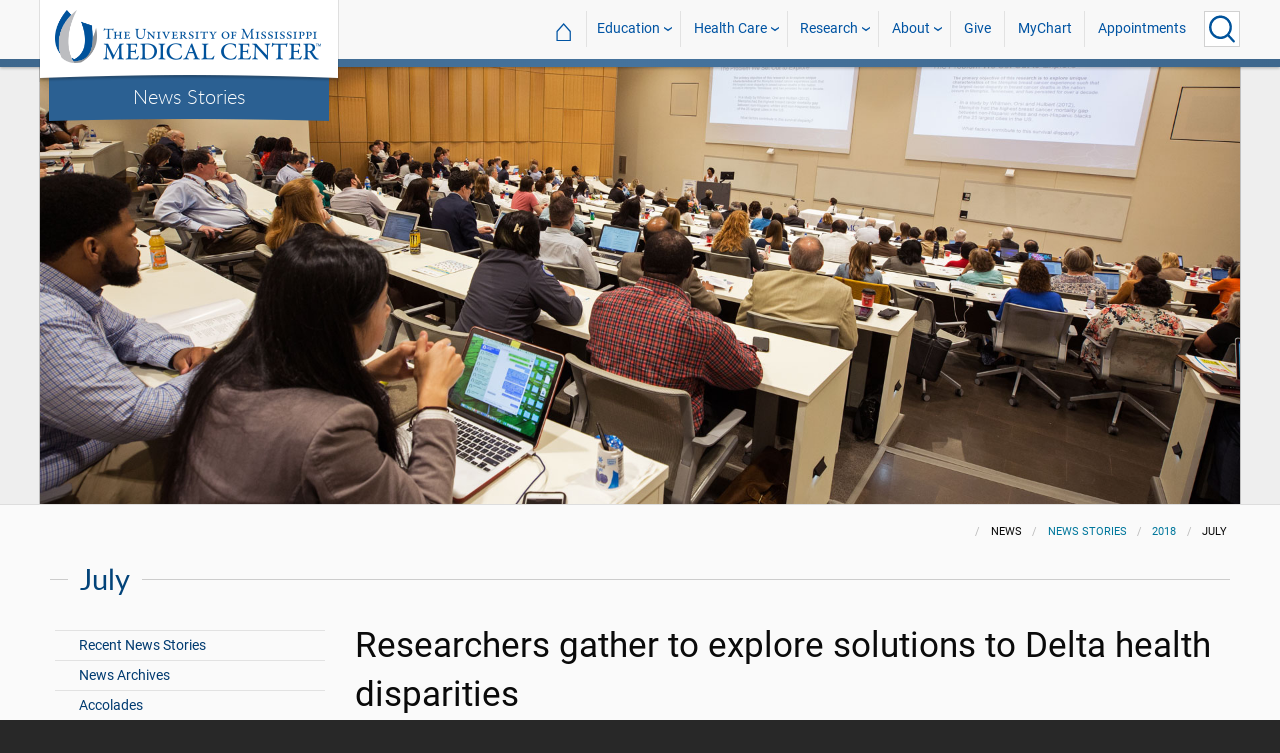

--- FILE ---
content_type: text/html; charset=utf-8
request_url: https://www.umc.edu/news/News_Articles/2018/07/researchers-gather-to-explore-solutions-to-delta-health-disparities.html
body_size: 725400
content:

<!DOCTYPE html>
<html lang="en" class="ummc  news-article has-slider">
<head>
    <meta charset="utf-8" />
    <meta name="viewport" content="width=device-width, initial-scale=1.0" />
    
        <meta name="WT.cg_n" content="umc.edu" />
        <meta name="WT.cg_s" content="Administration" />
        <meta name="WT.cg_s2" content="News" />
        <meta name="WT.cg_s3" content="News Stories" />
        <meta name="WT.cg_s4" content="2018" />
        <meta name="WT.cg_s5" content="July" />
        <meta name="WT.cg_s6" content="Researchers gather to explore solutions to Delta health disparities" />
        <meta name="fb:app_id" content="226353484189489" />
        <meta name="og:url" content="https://umc.edu/news/News_Articles/2018/07/researchers-gather-to-explore-solutions-to-delta-health-disparities.html" />
        <meta name="og:type" content="article" />
        <meta name="og:site_name" content="University of Mississippi Medical Center" />
        <meta name="og:title" content="Researchers gather to explore solutions to Delta health disparities" />
        <meta name="og:image" content="https://umc.edu/news/News_Articles/2018/07/images/dcts-health-disparities-conference-10-banner.jpg" />
        <meta name="og:description" content="Representatives from three of the South&#x27;s top academic medical centers gathered at UMMC to discuss solutions to eliminate health disparities in the Delta region. The inaugural Delta Clinical and Translational Science Health Disparities Conference included faculty, staff and students from Tulane University, the University of Tennessee Health Science Center and UMMC." />
        <meta name="description" content="Representatives from three of the South&#x27;s top academic medical centers gathered at UMMC to discuss solutions to eliminate health disparities in the Delta region. The inaugural Delta Clinical and Translational Science Health Disparities Conference included faculty, staff and students from Tulane University, the University of Tennessee Health Science Center and UMMC." />

    <link rel="canonical" href="https://umc.edu/news/News_Articles/2018/07/researchers-gather-to-explore-solutions-to-delta-health-disparities.html" />


    <title>Researchers gather to explore solutions to Delta health disparities - University of Mississippi Medical Center</title>

    

<link rel="shortcut icon" href="/img/favicon.ico" />
<link href="/img/apple-touch-icon-180.png" rel="apple-touch-icon" />
<link href="/img/apple-touch-icon-180.png" rel="apple-touch-icon" sizes="180x180" />
<link href="/img/apple-touch-icon-192.png" rel="icon" sizes="192x192" />

    <link rel="stylesheet" href="/_content/ummc.cascade.components/lib/slick-carousel/slick.min.css?v=ke7G-wFSu3v-A2BtFRwgec_Vh4-Wx4oCqPddg3HRjGg" />
<link rel="stylesheet" href="/_content/ummc.cascade.components/css/slick-theme-feature-slider.css?v=naWCgQiIadzD2yfq8Oxos7d9sgbgIz3DXiGN2NtrNNA" />
<link rel="stylesheet" href="/_content/ummc.cascade.components/lib/jqueryui/themes/base/jquery-ui.min.css?v=tPN1H9AV54rRzDsuuLXC0ncNyeEhxQSdYRgXkyB23Mw" />
<link rel="stylesheet" href="/_content/ummc.cascade.components/lib/fancybox/jquery.fancybox.min.css?v=Vzbj7sDDS_woiFS3uNKo8eIuni59rjyNGtXfstRzStA" />
<link rel="stylesheet" href="/_content/ummc.cascade.components/css/CampusAlertRow.css?v=j6XBs7I7L_lyI4FEXF4LTyjtEJR8t3sbZH1E3FZyv2w" />
<link rel="stylesheet" href="/_content/ummc.cascade.components/lib/foundation/css/foundation-float.min.css?v=Jhe1vNUaR_Q98hBe3SHDfk3idhhE3_IGe_VBOydAzgQ" />
<link rel="stylesheet" href="/_content/ummc.cascade.components/css/foundation-additions.css?v=-kpfcNQLy_UG5pbSnjXc-WQZrcdbUnKmuv0y79KFrj8" />
<link rel="stylesheet" href="/_content/ummc.cascade.components/css/ummc-styles.css?v=JymEanW9PeipOQVifyncBNyeGoPdbyFza33ZMTFAdPc" />
<link rel="stylesheet" href="/_content/ummc.cascade.components/css/slick-theme-row-slideshow.css?v=0Q4WkxNV_GBZO3K5EdqQ0avn54NQNC0yxn6s3QnT-jo" />
<link rel="stylesheet" href="/_content/ummc.cascade.components/css/print.css?v=NJ2R1podcbPLTl97RHqnW21PNWaOKkSvXDOvEQqdQZI" />
<link rel="stylesheet" href="/_content/ummc.cascade.components/lib/aos/aos.css?v=GqiEX9BuR1rv5zPU5Vs2qS_NSHl1BJyBcjQYJ6ycwD4" />
    
    <link rel="stylesheet" href="/UMMCWebsite.styles.css?v=niLUGzn-bjjUsF0A4LKDWPHusf2KLS3PojwG-kX3pzw" />
</head>
<body>

    


<header role="banner" id="headerwrap" class="header-wrap ">
    <div class="row">

        <ul id="skip" class="skip">
            <li><a href="#content-anchor">Skip to content</a></li>
        </ul>

        
<div id="logo-wrap">

        <a runat="server" id="logolink" class="logo-link" href="/">
            <img ID="logou" class="logo-u" src="/img/ummc_logo_U_4k.cmp.png" alt="University of Mississippi Medical Center" />
            <img ID="logoummc" class="logo-ummc" src="/img/ummc_logo_UMMC3b_4k.cmp.png" alt="University of Mississippi Medical Center" />
            <div class="logo-ummc-short">
                <img ID="logoummcshort" src="/img/ummc_logo_UMMC_short.svg" alt="University of Mississippi Medical Center" />
            </div>
        </a>

</div>

            <div id="dept-name"><a href="/news/News_Articles/recent-news-stories.html" id="deptnamelink">News Stories</a></div>

        <ul class="menu top-buttons">
            <li class="nav-button-li search">
                <button type="button" class="top" aria-label="Click to Search UMMC"><p>Search UMMC</p><span></span></button>

            </li>
            <li class="nav-button-li hamburger"><button type="button" class="top" aria-label="Click to show Site Navigation"><p>Mobile Navigation</p><span></span></button></li>
        </ul>

        <div id="top-nav-wrap">

            <div id="search-popup-wrap" class="hideSearch">
                <form action="/Search/" method="get">
                    <ul class="menu">
                        <li><input type="search" name="query" id="Header_txtsearch" class="siteSearch" aria-label="Search UMMC" placeholder="Search UMMC..." /></li>
                        <li><input type="submit" id="btnSearch" class="button" Text="Search"/></li>
                    </ul>
                </form>
            </div>

            <!-- End Search Pop-up Wrap -->
            
<a id="top-nav-header" href="">UMMC Navigation</a>

<ul class="menu top-nav">

        <li>
            <a href="/">&#8962; <span class="top-home">UMMC Home</span></a>
        </li>

<li>
    <a href="/acadaff" class="has-subnav">Education</a>
    <ul>
        <li><a href="/Office%20of%20Academic%20Affairs/Home-Page.html">Academic Affairs</a></li>
        <li><a href="/prospective-students">For Prospective Students</a></li>
        <li><a href="/Office%20of%20Academic%20Affairs/For-Students/Student%20Affairs/Student-Affairs-Home.html">For Students</a></li>
        <li><a href="/UMMC/Residents-and-Fellows.html">For Residents and Fellows</a></li>
        <li><a href="/ForFaculty">For Faculty</a></li>
        <li><a href="/sod">School of Dentistry</a></li>
        <li><a href="/graduateschool">School of Graduate Studies</a></li>
        <li><a href="/shrp">School of Health Related Professions</a></li>
        <li><a href="/som">School of Medicine</a></li>
        <li><a href="/son">School of Nursing</a></li>
        <li><a href="/soph">School of Population Health</a></li>
        <li><a href="/online">UMMC Online</a></li>
        <li><a href="/faculty.aspx">Faculty Directory</a></li>
    </ul>
</li>
<li>
    <a href="/Healthcare" class="has-subnav">Health Care</a>
    <ul>
        <li><a href="/Healthcare">Health Care Home</a></li>
        <li><a href="/Healthcare/#All_services">All UMMC Services</a></li>
        <li><a href="/Childrens/">Children's of Mississippi</a></li>
        <li><a href="/DoctorSearch/">Find a Doctor</a></li>
        <li><a href="/LocationsSearch/">Find a Location</a></li>
        <li><a href="/billpay">Pay a Bill</a></li>
        <li><a href="/UMMCpricing">UMMC Pricing</a></li>
        <li><a href="/Patients_and_Visitors">Patient and Visitor Information</a></li>
        <li><a href="/Referring_Physicians">Referring Physicians</a></li>
    </ul>
</li>
<li>
    <a href="/Research" class="has-subnav">Research</a>
    <ul>
        <li><a href="/Research">Research Home</a></li>
        <li><a href="/Research/Centers-and-Institutes/">Centers and Institutes</a></li>
        <li><a href="/Research/Research-Offices/">Offices</a></li>
        <li><a href="/Research/Resources/">Resources</a></li>
        <li><a href="/Research/Research-Offices/Clinical-Trials/Participants/Home.html">Participate in Clinical Trials</a></li>
    </ul>

</li>
<li>
    <a href="/UMMC/About-Us/About-Us-Overview.html" class="has-subnav">About</a>
    <ul>
        <li><a href="/quicklinks">A-Z Site Index</a></li>
        <li><a href="/UMMC/About-Us/About-Us-Overview.html">About Us</a></li>
        <li><a href="/Accreditation">Accreditations</a></li>
        <li><a href="/UMMC/About-Us/History/">History</a></li>
        <li><a href="/Careers">Jobs at UMMC</a></li>
        <li><a href="/leadership">Leadership</a></li>
        <li><a href="/ummcmission">Mission and Vision</a></li>

    </ul>
</li>
<li><a href="/givenow">Give</a></li>
<li><a href="/mychart">MyChart</a></li>
<li><a href="/request_appointment">Appointments</a></li></ul>

            
<div id="sub-nav-wrap">

    <div id="sub-nav-title-wrap">
        <a id="subnavdeptnamelink" href="/news/News_Articles/recent-news-stories.html">News Stories</a>
    </div>

</div>
        </div>
    </div>
</header><!-- End Header Wrap -->
<!-- Periodically checks for campus alerts and displays them in the following row if found. -->
<!-- Uses CampusAlertRow.js & CampusAlertRow.css -->
<div id="campusalert-row"></div>

    <div b-xdgp4rsk6l class="container">
        <main b-xdgp4rsk6l role="main" class="pb-3" id="content-wrap">
            


        <div class="feature-wrapper">
            <div class="feature-slider secondary no-nav">
                <div class="slider-item">
                        <img src="/news/News_Articles/2018/07/images/dcts-health-disparities-conference-10-banner.jpg" alt="about 200 researchers took part in the Delta Clinical and Translational Science Health Disparities Conference" />
                </div>
            </div>
        </div>
    <div class="row-wrap white" style="background: #fafafa; padding-top:18px;">
        <div id="header-spacer"></div>
        <div class="secondary-content-block row">
            <div class="row breadcrumbs-wrap">
                <div class="medium-offset-3 medium-9 column padding-none" style="padding-bottom:0">
                    
    <ul class="breadcrumbs">
                <li>News</li>
                <li><a href="/news/News_Articles/recent-news-stories.html">News Stories</a></li>
                <li><a href="/news/News_Articles/2018/news-archives-2018.html">2018</a></li>
                <li>July</li>
    </ul>

                </div>
            </div>
            
        <h2 class="line-behind txt-blue">July</h2>
    <div class="medium-4 large-3 column" id="sub-nav-vertical-wrap">
        <ul class="sub-nav-vertical">
            
            <li class="">
                    <a href="/news/News_Articles/recent-news-stories.html">Recent News Stories</a>

            </li>
            <li class="">
                    <a href="/news/News_Articles/news-archives.html">News Archives</a>

            </li>
            <li class="">
                    <a href="/news/News_Articles/Accolades.html">Accolades</a>

            </li>
            <li class="">
                    <a href="/news/News_Articles/POTU.html">Front and Center</a>

            </li>
            <li class=" has-subnav">
                        <a>2025</a>

                        <ul class="has-subnav">
                            
            <li class=" has-subnav">
                        <a>January</a>

                        <ul class="has-subnav">
                            
            <li class="">
                    <a href="/news/News_Articles/2025/01/Ava-Clarke-National-Champion.html">CMNH selects Mississippi Champion Ava Clarke Edney for national role</a>

            </li>
            <li class="">
                    <a href="/news/News_Articles/2025/01/Top-Stories-2024.html">UMMC makes strides in 2024</a>

            </li>
            <li class="">
                    <a href="/news/News_Articles/2025/01/Jill-Bayles.html">Front and Center: Jill Bayles</a>

            </li>
            <li class="">
                    <a href="/news/News_Articles/2025/01/Childrens-Rehab-Services.html">Children&#x2019;s Rehabilitative Services moves to Sanderson Tower</a>

            </li>
            <li class="">
                    <a href="/news/News_Articles/2025/01/Receiving-Post-Office.html">That&#x2019;s My Job: Receiving and Post Office</a>

            </li>
            <li class="">
                    <a href="/news/News_Articles/2025/01/Tucker-Wiser-Chair.html">Dr. J. Martin Tucker named Winfred L. Wiser Chair in Obstetrics and Gynecology</a>

            </li>
            <li class="">
                    <a href="/news/News_Articles/2025/01/Museum-Medical-History.html">&#x2018;Medical giants&#x2019; showcased in museum&#x27;s inaugural exhibit</a>

            </li>
            <li class="">
                    <a href="/news/News_Articles/2025/01/ARIC-dementia-study.html">Dementia cases expected to soar by 2060, UMMC researchers say</a>

            </li>
            <li class="">
                    <a href="/news/News_Articles/2025/01/Cancer-Gift.html">Mississippi couple commits $25 million gift to benefit UMMC cancer care, research</a>

            </li>
            <li class="">
                    <a href="/news/News_Articles/2025/01/Aramark-Food-Services.html">Aramark to bring new menus, options in food service starting Feb. 1</a>

            </li>
            <li class="">
                    <a href="/news/News_Articles/2025/01/Milestones.html">1975: School of Dentistry admits its first students</a>

            </li>
            <li class="">
                    <a href="/news/News_Articles/2025/01/SOD-Alumni-Awards.html">School of Dentistry alumni honored for exceptional service to their communities</a>

            </li>
            <li class="">
                    <a href="/news/News_Articles/2025/01/Juan-Duchesne.html">Front and Center: Dr. Juan Duchesne</a>

            </li>

                        </ul>
            </li>
            <li class=" has-subnav">
                        <a>February</a>

                        <ul class="has-subnav">
                            
            <li class="">
                    <a href="/news/News_Articles/2025/02/Employee-Engagement-Survey.html">Let your voice be heard: Employee engagement survey begins Feb. 10</a>

            </li>
            <li class="">
                    <a href="/news/News_Articles/2025/02/Childrens-Tupelo.html">Children&#x2019;s of Mississippi&#x2019;s Tupelo Specialty Clinic: 10 years of care closer to home</a>

            </li>
            <li class="">
                    <a href="/news/News_Articles/2025/02/Drs-Singh.html">Couple&#x2019;s dynamic partnership advances cancer research, addresses health disparities</a>

            </li>
            <li class="">
                    <a href="/news/News_Articles/2025/02/Accolades.html">Scholarship winners named, fund-raising event to aid clinic</a>

            </li>
            <li class="">
                    <a href="/news/News_Articles/2025/02/NEWSColonySouth02032025.html">UMMC opens specialty clinics at new Colony Park South location</a>

            </li>
            <li class="">
                    <a href="/news/News_Articles/2025/02/JD-Johnson.html">JD Johnson is Mississippi&#x2019;s 2025 Children&#x2019;s Miracle Network Hospitals Champion</a>

            </li>
            <li class="">
                    <a href="/news/News_Articles/2025/02/Dakota-Bibbs.html">Front and Center: Dakota Bibbs</a>

            </li>
            <li class="">
                    <a href="/news/News_Articles/2025/02/MIND-Center.html">The MIND Center&#x2019;s new centralized facility moves forward with $1 million donation</a>

            </li>
            <li class="">
                    <a href="/news/News_Articles/2025/02/Dental-Mission-Week.html">Hundreds benefit from free services during Dental Mission Week</a>

            </li>
            <li class="">
                    <a href="/news/News_Articles/2025/02/Newborn-Medicine-Outreach.html">UMMC neonatal experts supporting newborn care in Greenville, Tupelo</a>

            </li>
            <li class="">
                    <a href="/news/News_Articles/2025/02/Keisha-Bell.html">Front and Center: Dr. Keisha Bell</a>

            </li>
            <li class="">
                    <a href="/news/News_Articles/2025/02/UMMC-Accolades.html">Faculty honored as outstanding UM alumni, Children&#x2019;s Hospital CEO chosen for patient safety panel</a>

            </li>
            <li class="">
                    <a href="/news/News_Articles/2025/02/SOD-Groundbreaking.html">UMMC School of Dentistry breaks ground on a new building</a>

            </li>
            <li class="">
                    <a href="/news/News_Articles/2025/02/Physician-Scheduler.html">That&#x2019;s My Job: Physician Scheduler</a>

            </li>
            <li class="">
                    <a href="/news/News_Articles/2025/02/Milestones.html">1994: Conerly&#x2019;s vice-chancellorship begins</a>

            </li>
            <li class="">
                    <a href="/news/News_Articles/2025/02/Accolades-0224.html">Orthopaedic residency manager, Cancer Center recognized for excellence</a>

            </li>

                        </ul>
            </li>
            <li class=" has-subnav">
                        <a>March</a>

                        <ul class="has-subnav">
                            
            <li class="">
                    <a href="/news/News_Articles/2025/03/News-AirCareAccident031025.html">A tragic day: AirCare accident claims three lives</a>

            </li>
            <li class="">
                    <a href="/news/News_Articles/2025/03/Radiothon-2025.html">Mississippi Miracles Radiothon raises $328,641 for children&#x2019;s hospital</a>

            </li>
            <li class="">
                    <a href="/news/News_Articles/2025/03/BRI-SON-Research.html">Blue Ridge Institute for Medical Research ranks School of Nursing in top quarter for research funding</a>

            </li>
            <li class="">
                    <a href="/news/News_Articles/2025/03/Patient-Safety-Week-Preview.html">UMMC &#x2018;Jazzed for Patient Safety&#x2019; as Annual Celebration Kicks Off</a>

            </li>
            <li class="">
                    <a href="/news/News_Articles/2025/03/Cory-Steed.html">Front and Center: Cory Steed</a>

            </li>
            <li class="">
                    <a href="/news/News_Articles/2025/03/Selena-Daniel.html">Front and Center: Selena Daniel</a>

            </li>
            <li class="">
                    <a href="/news/News_Articles/2025/03/Radiothon.html">Mississippi Miracles Radiothon on the air March 6-7</a>

            </li>
            <li class="">
                    <a href="/news/News_Articles/2025/03/Diane-Beebe-Endowment.html">Former family medicine leader endows fund at UMMC</a>

            </li>
            <li class="">
                    <a href="/news/News_Articles/2025/03/SOD-Groundbreaking.html">UMMC School of Dentistry breaks ground for new clinical building</a>

            </li>
            <li class="">
                    <a href="/news/News_Articles/2025/03/NewsMSCRRT03072025.html">Mississippi coalition unites to boost colorectal cancer screenings, save lives</a>

            </li>
            <li class="">
                    <a href="/news/News_Articles/2025/03/UMMC-Accolades.html">Standouts in family medicine, radiology, physiology in national spotlight</a>

            </li>
            <li class="">
                    <a href="/news/News_Articles/2025/03/Registered-Dietitians.html">That&#x2019;s My Job: Registered Dietitians</a>

            </li>
            <li class="">
                    <a href="/news/News_Articles/2025/03/COVID-5th-Anniversary.html">Plagued by memories: UMMC leaders reflect on COVID&#x2019;s 5th anniversary</a>

            </li>
            <li class="">
                    <a href="/news/News_Articles/2025/03/Photos-Run-the-Rainbow.html">Photos: Run the Rainbow for Children&#x2019;s</a>

            </li>
            <li class="">
                    <a href="/news/News_Articles/2025/03/Iva-Lindsey.html">Former cancer patient raises champion hog, more than $30K for Children&#x2019;s of Mississippi</a>

            </li>
            <li class="">
                    <a href="/news/News_Articles/2025/03/Pollen-Allergies.html">Spring blooms bring out allergies, remedies</a>

            </li>
            <li class="">
                    <a href="/news/News_Articles/2025/03/Match-Day.html">&#x201C;Matching&#x201D; medical students remember the kindness and skill of those who inspired them to be doctors</a>

            </li>
            <li class="">
                    <a href="/news/News_Articles/2025/03/Cancer-Screenings.html">UMMC&#x2019;s See, Test and Treat promotes preventative health care with free cancer screenings</a>

            </li>
            <li class="">
                    <a href="/news/News_Articles/2025/03/JFC-Community-Outreach.html">&#x2018;A caring situation&#x2019; Students of the Jackson Free Clinic show up where the people are</a>

            </li>
            <li class="">
                    <a href="/news/News_Articles/2025/03/Milestones.html">2003: Medical Center oncologist becomes first Mississippian to lead ACS</a>

            </li>
            <li class="">
                    <a href="/news/News_Articles/2025/03/Last-Lecture.html">&#x2019;Zip Your Lips and Listen&#x2019;: Daley delivers &#x2018;Last Lecture&#x2019;</a>

            </li>
            <li class="">
                    <a href="/news/News_Articles/2025/03/UMMCAccolades.html">Representatives of multiple schools, departments acclaimed</a>

            </li>

                        </ul>
            </li>
            <li class=" has-subnav">
                        <a>April</a>

                        <ul class="has-subnav">
                            
            <li class="">
                    <a href="/news/News_Articles/2025/04/Deep-Brain-Stimulation.html">UMMC becomes the first in Mississippi to offer deep brain stimulation for epilepsy</a>

            </li>
            <li class="">
                    <a href="/news/News_Articles/2025/04/MCVR.html">UMMC launches Mississippi Center for Violence Research</a>

            </li>
            <li class="">
                    <a href="/news/News_Articles/2025/04/Holmes-25.html">UMMC Holmes County celebrates 25 years of service and staff dedication</a>

            </li>
            <li class="">
                    <a href="/news/News_Articles/2025/04/Childrens-Magnet-Application.html">Children&#x2019;s of Mississippi submits document for Magnet designation</a>

            </li>
            <li class="">
                    <a href="/news/News_Articles/2025/04/SON-Commencement-2025.html">#2025UMMCGrad: Pattersons combine DNP studies with family life, careers</a>

            </li>
            <li class="">
                    <a href="/news/News_Articles/2025/04/Sleep-Medicine.html">Children&#x2019;s of Mississippi Sleep Center accredited by American Academy of Sleep Medicine</a>

            </li>
            <li class="">
                    <a href="/news/News_Articles/2025/04/Head-Neck-Cancer.html">Know the signs &#x2013; What to know about the rise of oral cancer in younger adults</a>

            </li>
            <li class="">
                    <a href="/news/News_Articles/2025/04/Accolades.html">Scientists, epilepsy centers, children&#x2019;s advocate commended</a>

            </li>
            <li class="">
                    <a href="/news/News_Articles/2025/04/Survey-Results.html">Employee engagement survey hits high mark for 2025</a>

            </li>
            <li class="">
                    <a href="/news/News_Articles/2025/04/Hand-Center.html">UMMC Hand Center earns accreditation as the first-ever Center of Excellence in hand surgery</a>

            </li>
            <li class="">
                    <a href="/news/News_Articles/2025/04/Chris-Glasgow.html">#2025UMMCGrad: Chris Glasgow embraces the life he almost lost</a>

            </li>
            <li class="">
                    <a href="/news/News_Articles/2025/04/Iesha-Smith.html">Front and Center: Iesha Smith</a>

            </li>
            <li class="">
                    <a href="/news/News_Articles/2025/04/Hang-Nguyen.html">#2025UMMCGrad: Hang Nguyen</a>

            </li>
            <li class="">
                    <a href="/news/News_Articles/2025/04/Mississippi-Loggers-Association.html">Mississippi Loggers Association has towering record of support for Children&#x2019;s of Mississippi</a>

            </li>
            <li class="">
                    <a href="/news/News_Articles/2025/04/Ceremony-Thanksgiving.html">Ceremony celebrates those who gave a gift like no other</a>

            </li>

                        </ul>
            </li>
            <li class=" has-subnav">
                        <a>May</a>

                        <ul class="has-subnav">
                            
            <li class="">
                    <a href="/news/News_Articles/2025/05/Liza-Owens.html">#2025UMMCGrad: Experience leads to innovation for Liza Owens</a>

            </li>
            <li class="">
                    <a href="/news/News_Articles/2025/05/Accolades.html">Faculty members, clinics are national-level exemplars</a>

            </li>
            <li class="">
                    <a href="/news/News_Articles/2025/05/Burn-Center.html">UMMC opens dedicated burn unit to expand statewide care</a>

            </li>
            <li class="">
                    <a href="/news/News_Articles/2025/05/Martin-Chair.html">Endowed chair in obstetrics and gynecology honors Dr. James N. Martin Jr. and Dr. Gloria Howard Martin</a>

            </li>
            <li class="">
                    <a href="/news/News_Articles/2025/05/Base-Pair.html">Base Pair expansion powers the promise of future researchers</a>

            </li>
            <li class="">
                    <a href="/news/News_Articles/2025/05/SON-Alumni.html">Pierce, Andries win UMMC School of Nursing alumni honors</a>

            </li>
            <li class="">
                    <a href="/news/News_Articles/2025/05/TEACH-Prize.html">With TEACH Prize win, Katie Barber reaches &#x2018;pinnacle&#x2019; of profession</a>

            </li>
            <li class="">
                    <a href="/news/News_Articles/2025/05/SHRP-Alumnus.html">SHRP recognizes Alumnus of the Year, Early Career Achievement award winners</a>

            </li>
            <li class="">
                    <a href="/news/News_Articles/2025/05/Employee-Appreciation-Week.html">Employee Appreciation Week offers daily goodies</a>

            </li>
            <li class="">
                    <a href="/news/News_Articles/2025/05/Heather-Wise.html">Front and Center: Heather Wise</a>

            </li>
            <li class="">
                    <a href="/news/News_Articles/2025/05/Jordan-Mallette.html">#2025UMMCGrad: PhD student focuses on the interconnectedness of the body</a>

            </li>
            <li class="">
                    <a href="/news/News_Articles/2025/05/Walker-Mims.html">Video: Cancer patient takes the field</a>

            </li>
            <li class="">
                    <a href="/news/News_Articles/2025/05/Project-SEARCH.html">Project SEARCH a safe place to thrive for graduates</a>

            </li>
            <li class="">
                    <a href="/news/News_Articles/2025/05/19-Accolades.html">Women&#x2019;s leadership members collect honors; two departments recognized for patient care standards</a>

            </li>
            <li class="">
                    <a href="/news/News_Articles/2025/05/Taylor-Lefler.html">#2025UMMCGrad: Love of games, puzzles lead to student&#x2019;s future career</a>

            </li>
            <li class="">
                    <a href="/news/News_Articles/2025/05/Milestones.html">2005: Mississippi physician leads American Medical Association</a>

            </li>
            <li class="">
                    <a href="/news/News_Articles/2025/05/Commencement.html">UMMC celebrates the graduating class of 2025</a>

            </li>
            <li class="">
                    <a href="/news/News_Articles/2025/05/Photos-Commencement.html">Photos: UMMC Commencement 2025</a>

            </li>

                        </ul>
            </li>
            <li class=" has-subnav">
                        <a>June</a>

                        <ul class="has-subnav">
                            
            <li class="">
                    <a href="/news/News_Articles/2025/06/Genetic-Counselor.html">UMMC genetic counselors: New licensing law benefits patients, providers</a>

            </li>
            <li class="">
                    <a href="/news/News_Articles/2025/06/Accolades.html">Phi Kappa Phi announces inductees; researchers published in prestigious journal</a>

            </li>
            <li class="">
                    <a href="/news/News_Articles/2025/06/Research-Recruiters.html">That&#x2019;s My Job: Research Recruiters</a>

            </li>
            <li class="">
                    <a href="/news/News_Articles/2025/06/Dorsey.html">Nursing at Children&#x2019;s of Mississippi &#x2018;dream come true&#x2019; for former patients Logan and Erin Dorsey</a>

            </li>
            <li class="">
                    <a href="/news/News_Articles/2025/06/Burn-Center.html">UMMC makes Burn Center opening official with a ribbon-cutting ceremony</a>

            </li>
            <li class="">
                    <a href="/news/News_Articles/2025/06/AngelEye.html">Thanks to philanthropy, NICU families stay connected with AngelEye</a>

            </li>
            <li class="">
                    <a href="/news/News_Articles/2025/06/UMMC-Madison.html">UMMC expands health care access with UMMC Madison</a>

            </li>
            <li class="">
                    <a href="/news/News_Articles/2025/06/Gurney-Races.html">Video: 2025 Gurney Races</a>

            </li>
            <li class="">
                    <a href="/news/News_Articles/2025/06/Traci-Wilson.html">Front and Center: Traci Wilson</a>

            </li>
            <li class="">
                    <a href="/news/News_Articles/2025/06/Placenta-Accreta.html">Early detection, multidisciplinary care saves patients with life-threatening condition</a>

            </li>
            <li class="">
                    <a href="/news/News_Articles/2025/06/NICU-Babies.html">NICU&#x2019;s team of specialists care for rising numbers of low birthweight babies</a>

            </li>
            <li class="">
                    <a href="/news/News_Articles/2025/06/Maternal-Health.html">Expecting better: Mississippi&#x2019;s record on maternal health is a reversible tragedy</a>

            </li>
            <li class="">
                    <a href="/news/News_Articles/2025/06/UMMC-Accolades.html">Surgeon, public safety chief and peds resident earn acclaim</a>

            </li>
            <li class="">
                    <a href="/news/News_Articles/2025/06/Preeclampsia.html">Preeclampsia&#x2019;s cause, treatments fuel UMMC research</a>

            </li>
            <li class="">
                    <a href="/news/News_Articles/2025/06/Milestones.html">1999: SHRP gets a new home</a>

            </li>
            <li class="">
                    <a href="/news/News_Articles/2025/06/STORK.html">UMMC&#x2019;s STORK Program delivers lifesaving emergency obstetrics training</a>

            </li>
            <li class="">
                    <a href="/news/News_Articles/2025/06/OBGYN-Barriers.html">UMMC battles barriers to training more OB-GYNs</a>

            </li>
            <li class="">
                    <a href="/news/News_Articles/2025/06/Cemetery-Refurbished.html">A grave reminder: Refurbished cemetery does honor to those remembered there</a>

            </li>
            <li class="">
                    <a href="/news/News_Articles/2025/06/Maternal-Telehealth.html">UMMC&#x2019;s maternal telehealth program supports patients throughout pregnancy</a>

            </li>
            <li class="">
                    <a href="/news/News_Articles/2025/06/Guyton-Professorships.html">Faculty members awarded honor named for medical school legend</a>

            </li>

                        </ul>
            </li>
            <li class=" has-subnav">
                        <a>July</a>

                        <ul class="has-subnav">
                            
            <li class="">
                    <a href="/news/News_Articles/2025/07/Accolades.html">Medical Center figures chosen for international, statewide roles</a>

            </li>
            <li class="">
                    <a href="/news/News_Articles/2025/07/Promotions-Tenure.html">2024-2025 UMMC Promotions and Tenure</a>

            </li>
            <li class="">
                    <a href="/news/News_Articles/2025/07/Surgery-70th.html">UMMC Department of Surgery celebrates 70 years</a>

            </li>
            <li class="">
                    <a href="/news/News_Articles/2025/07/Missions-Record.html">Support for UMMC&#x2019;s mission hits record level in fiscal 2025</a>

            </li>
            <li class="">
                    <a href="/news/News_Articles/2025/07/Oxford-SON-Renovations.html">Ribbon cut on renovations at UMMC School of Nursing in Oxford</a>

            </li>
            <li class="">
                    <a href="/news/News_Articles/2025/07/SON-Topping-Out.html">Photos: New School of Nursing reaches pinnacle</a>

            </li>
            <li class="">
                    <a href="/news/News_Articles/2025/07/MD-PhD-program.html">MD-PhD program grows in numbers, but also in potential and staying power</a>

            </li>
            <li class="">
                    <a href="/news/News_Articles/2025/07/Pertussis-Vaccine.html">UMMC pediatric experts recommend vaccination against pertussis as cases rise</a>

            </li>
            <li class="">
                    <a href="/news/News_Articles/2025/07/Meyers-Quintuplets.html">Video: Meyers family celebrates quintuplets&#x2019; first birthday</a>

            </li>
            <li class="">
                    <a href="/news/News_Articles/2025/07/MacKenzie-Maier.html">Front and Center: MacKenzie Maier</a>

            </li>
            <li class="">
                    <a href="/news/News_Articles/2025/07/Aru-Family-Endowment.html">Aru family endowment will support future UMMC medical students</a>

            </li>
            <li class="">
                    <a href="/news/News_Articles/2025/07/Accolades-0721.html">Faculty commended as exemplars in their fields</a>

            </li>
            <li class="">
                    <a href="/news/News_Articles/2025/07/Admissions.html">That&#x2019;s My Job: Admissions Counselors</a>

            </li>
            <li class="">
                    <a href="/news/News_Articles/2025/07/Milestones.html">2005: &#x2018;Southern Remedy&#x2019; makes its debut</a>

            </li>
            <li class="">
                    <a href="/news/News_Articles/2025/07/Asylum-Hill-Update.html">Asylum Hill graves relinquish stories, surprises to field school students</a>

            </li>
            <li class="">
                    <a href="/news/News_Articles/2025/07/Biobank.html">UMMC Biobank may reap dividends for improved health statewide</a>

            </li>
            <li class="">
                    <a href="/news/News_Articles/2025/07/Accolades-0728.html">Stroke care, young leader recognized</a>

            </li>
            <li class="">
                    <a href="/news/News_Articles/2025/07/Alumni-HOF.html">Ceremony celebrates physicians whose work &#x2018;shines a light everywhere&#x2019;</a>

            </li>

                        </ul>
            </li>
            <li class=" has-subnav">
                        <a>August</a>

                        <ul class="has-subnav">
                            
            <li class="">
                    <a href="/news/News_Articles/2025/08/Accolades.html">Communications leader named to national post; PhD program boosted by grant</a>

            </li>
            <li class="">
                    <a href="/news/News_Articles/2025/08/Twila-Rawson.html">Front and Center: Dr. Twila Rawson</a>

            </li>
            <li class="">
                    <a href="/news/News_Articles/2025/08/Health-Rally.html">Children&#x2019;s of Mississippi promotes back-to-school health in Greenville</a>

            </li>
            <li class="">
                    <a href="/news/News_Articles/2025/08/Lockey-Donation.html">Mississippi couple&#x2019;s health care journey prompts $1M donation to transform cancer outcomes</a>

            </li>
            <li class="">
                    <a href="/news/News_Articles/2025/08/Telehealth-FCC.html">Telehealth poised to expand in scope, benefit from federal initiative</a>

            </li>
            <li class="">
                    <a href="/news/News_Articles/2025/08/SOM-White-Coat.html">New medical students put on the coat with a &#x2018;kind of deep magic&#x2019;</a>

            </li>
            <li class="">
                    <a href="/news/News_Articles/2025/08/Bedford-Falls.html">&#x2018;Truly life-changing&#x2019;: Bedford Falls Foundation &#x2013; DAF&#x2019;s $2M grant opens door to UMMC School of Nursing for students in need</a>

            </li>
            <li class="">
                    <a href="/news/News_Articles/2025/08/Hypertension.html">UMMC professor emeritus leads development of new hypertension guideline</a>

            </li>
            <li class="">
                    <a href="/news/News_Articles/2025/08/MIND-Center.html">MIND Center research informs community understanding, treatment of brain disease</a>

            </li>
            <li class="">
                    <a href="/news/News_Articles/2025/08/Photos-BTS.html">Photos: Students get a touch of class as school year begins</a>

            </li>
            <li class="">
                    <a href="/news/News_Articles/2025/08/Accolade.html">Immunotherapy research led by UMMC cancer center director offers patients new hope</a>

            </li>
            <li class="">
                    <a href="/news/News_Articles/2025/08/Milestones.html">1948: School of Nursing forerunner founded</a>

            </li>
            <li class="">
                    <a href="/news/News_Articles/2025/08/infant-mortality.html">UMMC part of the solution to infant mortality public health emergency</a>

            </li>
            <li class="">
                    <a href="/news/News_Articles/2025/08/Sports-Visit.html">Photos and Video: Sports fun at Children&#x2019;s of Mississippi</a>

            </li>

                        </ul>
            </li>
            <li class=" has-subnav">
                        <a>September</a>

                        <ul class="has-subnav">
                            
            <li class="">
                    <a href="/news/News_Articles/2025/09/Accolade.html">Physician commended twice for service; UMMC named top employer</a>

            </li>
            <li class="">
                    <a href="/news/News_Articles/2025/09/Hardin-Foundation.html">Hardin Foundation pledges $2.5M for &#x201C;once-in-a-generation&#x201D; UMMC cancer center expansion</a>

            </li>
            <li class="">
                    <a href="/news/News_Articles/2025/09/Hospitalists.html">That&#x2019;s My Job: Hospitalists</a>

            </li>
            <li class="">
                    <a href="/news/News_Articles/2025/09/Grenada-Robotic-Surgery.html">Robotic surgery now available at UMMC Grenada</a>

            </li>
            <li class="">
                    <a href="/news/News_Articles/2025/09/Shanice-Mays.html">Front and Center: Shanice Mays</a>

            </li>
            <li class="">
                    <a href="/news/News_Articles/2025/09/Peds-Ortho.html">New walk-in pediatric orthopaedic clinic now open</a>

            </li>
            <li class="">
                    <a href="/news/News_Articles/2025/09/Research.html">Research enterprise surpasses $100M for fiscal 2025</a>

            </li>
            <li class="">
                    <a href="/news/News_Articles/2025/09/Rebecca-Turner.html">Front and Center: Rebecca Turner</a>

            </li>
            <li class="">
                    <a href="/news/News_Articles/2025/09/SOM-70th.html">Reorganized anatomy department marks 70 (plus) years</a>

            </li>
            <li class="">
                    <a href="/news/News_Articles/2025/09/Charlie-Swearingen.html">Front and Center: Charlie Swearingen</a>

            </li>
            <li class="">
                    <a href="/news/News_Articles/2025/09/Read-a-Thon.html">Photos: Babies with Books Read-a-thon</a>

            </li>
            <li class="">
                    <a href="/news/News_Articles/2025/09/Pediatrics.html">Department of Pediatrics celebrates seven decades of education, care and research</a>

            </li>
            <li class="">
                    <a href="/news/News_Articles/2025/09/Dentistry.html">Mississippi&#x2019;s only dental school celebrates 50 years</a>

            </li>
            <li class="">
                    <a href="/news/News_Articles/2025/09/Kevin-Yu.html">Photos: Pro golfer Kevin Yu surprises patients</a>

            </li>
            <li class="">
                    <a href="/news/News_Articles/2025/09/Accolades.html">SHRP faculty member merits acclaim, top scholars earn distinction</a>

            </li>
            <li class="">
                    <a href="/news/News_Articles/2025/09/BARC.html">UMMC expands research to address hearing and balance disorders</a>

            </li>
            <li class="">
                    <a href="/news/News_Articles/2025/09/Physiology-Anniversary.html">A textbook case of excellence, Department of Physiology and Biophysics writes 70&#x2B; years of history</a>

            </li>
            <li class="">
                    <a href="/news/News_Articles/2025/09/Accolades-0929.html">Efforts in research, patient care saluted</a>

            </li>
            <li class="">
                    <a href="/news/News_Articles/2025/09/Milestones.html">2007: Lawmakers boost rural primary care</a>

            </li>
            <li class="">
                    <a href="/news/News_Articles/2025/09/JHS-25.html">Jackson Heart Study marks 25 years, looks to new tech for next phase</a>

            </li>
            <li class="">
                    <a href="/news/News_Articles/2025/09/Justin-Spitchley.html">Video: Sleep apnea patient breathes easy with implantable device</a>

            </li>

                        </ul>
            </li>
            <li class=" has-subnav">
                        <a>October</a>

                        <ul class="has-subnav">
                            
            <li class="">
                    <a href="/news/News_Articles/2025/10/CCRI.html">Delta cancer rates move McRights to make significant gift to CCRI campaign at UMMC</a>

            </li>
            <li class="">
                    <a href="/news/News_Articles/2025/10/Construction.html">Construction projects updating Children&#x2019;s of Mississippi care</a>

            </li>
            <li class="">
                    <a href="/news/News_Articles/2025/10/Sanderson-Farms-Visit.html">Photos: PGA golfers visit Children&#x2019;s of Mississippi</a>

            </li>
            <li class="">
                    <a href="/news/News_Articles/2025/10/Preeclampsia.html">UMMC researchers to study links between preeclampsia, later effects for moms and babies</a>

            </li>
            <li class="">
                    <a href="/news/News_Articles/2025/10/Breast-Cancer.html">&#x2018;Too much more to offer&#x2019;: CCRI breast cancer patient&#x2019;s journey underscores early detection</a>

            </li>
            <li class="">
                    <a href="/news/News_Articles/2025/10/Accolades.html">Cancer researcher, NICU units shine</a>

            </li>
            <li class="">
                    <a href="/news/News_Articles/2025/10/Midwifery.html">UMMC Madison expands women&#x2019;s care with new midwifery clinic</a>

            </li>
            <li class="">
                    <a href="/news/News_Articles/2025/10/Rakesh-Chandra.html">Front and Center: Dr. Rakesh Chandra</a>

            </li>
            <li class="">
                    <a href="/news/News_Articles/2025/10/OBGYN.html">UMMC Department of OB-GYN delivers hope for 70 years</a>

            </li>
            <li class="">
                    <a href="/news/News_Articles/2025/10/CCRI-NCI.html">Journey to NCI designation sees progress in past year</a>

            </li>
            <li class="">
                    <a href="/news/News_Articles/2025/10/Brian-McDade.html">Video: Rare genetic condition calls for personalized care</a>

            </li>
            <li class="">
                    <a href="/news/News_Articles/2025/10/Clarke-Center-Ribbon-Cutting.html">Alyce G. Clarke Center for Medically Fragile Children opens with ribbon-cutting ceremony</a>

            </li>

                        </ul>
            </li>
            <li class=" has-subnav">
                        <a>November</a>

                        <ul class="has-subnav">
                            
            <li class="">
                    <a href="/news/News_Articles/2025/11/Medicine.html">Department of Medicine looks back on 70 years of progress</a>

            </li>
            <li class="">
                    <a href="/news/News_Articles/2025/11/Survivor-U-Lifestyle-Medicine.html">Cancer care questions met with answers from UMMC experts</a>

            </li>
            <li class="">
                    <a href="/news/News_Articles/2025/11/Devika-Das.html">Front and Center: Dr. Devika Das</a>

            </li>
            <li class="">
                    <a href="/news/News_Articles/2025/11/SGSHS-Alumni.html">Graduate School honors outstanding alumni, research</a>

            </li>
            <li class="">
                    <a href="/news/News_Articles/2025/11/Preventive-Medicine.html">Department of Preventive Medicine marks 70 years of studying disease, helping patients live better</a>

            </li>
            <li class="">
                    <a href="/news/News_Articles/2025/11/Fall-Enrollment.html">In good season: Once again, student enrollment springs in the fall</a>

            </li>
            <li class="">
                    <a href="/news/News_Articles/2025/11/Felicitas-Koller.html">Dr. Felicitas Koller named inaugural Hardy-Raju Chair of Transplant Surgery</a>

            </li>
            <li class="">
                    <a href="/news/News_Articles/2025/11/Poison-Control.html">That&#x2019;s my job: Mississippi Poison Control Center</a>

            </li>
            <li class="">
                    <a href="/news/News_Articles/2025/11/Tween-Fashion-Show.html">Photos: Holiday cheer takes center stage at tween fashion show</a>

            </li>
            <li class="">
                    <a href="/news/News_Articles/2025/11/Excellence-Awards.html">OAVCR Excellence Awards honor 2025 research accomplishments</a>

            </li>
            <li class="">
                    <a href="/news/News_Articles/2025/11/Mimis-Playground.html">Superheroes drop in for opening of Mimi&#x2019;s Playground at Children&#x27;s of Mississippi</a>

            </li>
            <li class="">
                    <a href="/news/News_Articles/2025/11/Jonathan-Boyd.html">Front and Center: Chef Jonathan Boyd</a>

            </li>
            <li class="">
                    <a href="/news/News_Articles/2025/11/Accolades.html">Representatives of UMMC earn top national and statewide awards</a>

            </li>
            <li class="">
                    <a href="/news/News_Articles/2025/11/Leapfrog.html">UMMC Madison earns its first &#x201C;A&#x201D; Hospital Safety Grade</a>

            </li>
            <li class="">
                    <a href="/news/News_Articles/2025/11/Justin-Lynchard.html">Video: Soldier reunites with the care team that saved his life</a>

            </li>
            <li class="">
                    <a href="/news/News_Articles/2025/11/Jeremy-Jackson.html">Jackson named inaugural Brodell Chair in Dermatology</a>

            </li>
            <li class="">
                    <a href="/news/News_Articles/2025/11/Walker-Foundation.html">Walker Foundation gift inspired by love for Mississippi</a>

            </li>
            <li class="">
                    <a href="/news/News_Articles/2025/11/Accolades1.html">UMMC earns national distinction for women&#x2019;s health care</a>

            </li>
            <li class="">
                    <a href="/news/News_Articles/2025/11/Milestones.html">Hike into history</a>

            </li>

                        </ul>
            </li>
            <li class=" has-subnav">
                        <a>December</a>

                        <ul class="has-subnav">
                            
            <li class="">
                    <a href="/news/News_Articles/2025/12/Pathology.html">Department of Pathology marks 70 years behind the lens</a>

            </li>
            <li class="">
                    <a href="/news/News_Articles/2025/12/IOKDS.html">Gift of scholarships wrapped in gratitude</a>

            </li>
            <li class="">
                    <a href="/news/News_Articles/2025/12/Holiday-Drive.html">Annual Children&#x2019;s of Mississippi Holiday Giving Drive is December 17-19</a>

            </li>
            <li class="">
                    <a href="/news/News_Articles/2025/12/Accolades.html">Jackson Free Clinic beneficiary of WellsFest</a>

            </li>
            <li class="">
                    <a href="/news/News_Articles/2025/12/PDAC.html">CCRI research seeking to unlock mysteries of pancreatic cancer with $1.8M NCI grant</a>

            </li>
            <li class="">
                    <a href="/news/News_Articles/2025/12/Pierce-Chair.html">UMMC Honors Thigpen with Pierce Chair in Internal Medicine</a>

            </li>
            <li class="">
                    <a href="/news/News_Articles/2025/12/Childrens-Holiday-Events.html">Photos: Holiday cheer lights up Children&#x2019;s of Mississippi</a>

            </li>

                        </ul>
            </li>

                        </ul>
            </li>
            <li class=" has-subnav">
                        <a>2024</a>

                        <ul class="has-subnav">
                            
            <li class=" has-subnav">
                        <a>January</a>

                        <ul class="has-subnav">
                            
            <li class="">
                    <a href="/news/News_Articles/2024/01/Student-Benevolence-Fund.html">Student Benevolence Fund to help students in crisis stay on track</a>

            </li>
            <li class="">
                    <a href="/news/News_Articles/2024/01/Top-Stories-2023.html">UMMC&#x2019;s excellence shines in 2023</a>

            </li>
            <li class="">
                    <a href="/news/News_Articles/2024/01/7-Way-Kidney-Swap.html">Historic Seven-Way Kidney Swap: A New Year, A New Start</a>

            </li>
            <li class="">
                    <a href="/news/News_Articles/2024/01/Accolades.html">First responder, select students receive recognition</a>

            </li>
            <li class="">
                    <a href="/news/News_Articles/2024/01/Laughs-for-Life.html">Laughs 4 Life creates fun space for Children&#x2019;s of Mississippi patients</a>

            </li>
            <li class="">
                    <a href="/news/News_Articles/2024/01/That-Specialty-Bond.html">Med students seek a &#x2018;specialty bond&#x2019; that cements career path</a>

            </li>
            <li class="">
                    <a href="/news/News_Articles/2024/01/Venessia-Randle.html">Front and Center: Venessia Randle</a>

            </li>
            <li class="">
                    <a href="/news/News_Articles/2024/01/Manning-Fund.html">Flight attendant&#x2019;s final pass down the aisle good for $1.8M for Manning Family fund</a>

            </li>
            <li class="">
                    <a href="/news/News_Articles/2024/01/Respiratory-illnesses.html">Respiratory illnesses on the rise this winter</a>

            </li>
            <li class="">
                    <a href="/news/News_Articles/2024/01/Stroke-Remarkable-Recovery.html">UMMC stroke patient makes remarkable recovery</a>

            </li>
            <li class="">
                    <a href="/news/News_Articles/2024/01/Gene-therapy.html">Gene therapy offers hope for sickle cell patients</a>

            </li>
            <li class="">
                    <a href="/news/News_Articles/2024/01/Samuel-Dickinson.html">Front and Center: &#x2018;Community of UMMC&#x2019; close to heart of Dr. Samuel Dickinson</a>

            </li>
            <li class="">
                    <a href="/news/News_Articles/2024/01/Dobbs-SOPH-Endowed-Chair.html">Dobbs named endowed Chair for the Study of Health Disparities</a>

            </li>
            <li class="">
                    <a href="/news/News_Articles/2024/01/Thomas-Moore.html">Front and Center: Thomas Moore</a>

            </li>
            <li class="">
                    <a href="/news/News_Articles/2024/01/NCI-Designation.html">UMMC Cancer Center and Research Institute to seek national designation</a>

            </li>
            <li class="">
                    <a href="/news/News_Articles/2024/01/SOD-Alumni-Awards.html">Hutto and Lampkin Honored in 2024 School of Dentistry Alumni Awards</a>

            </li>

                        </ul>
            </li>
            <li class=" has-subnav">
                        <a>February</a>

                        <ul class="has-subnav">
                            
            <li class="">
                    <a href="/news/News_Articles/2024/02/Accolades.html">UMMC faculty, staff garner recognitions</a>

            </li>
            <li class="">
                    <a href="/news/News_Articles/2024/02/SON-Food-Pantry.html">School of Nursing opens food pantry</a>

            </li>
            <li class="">
                    <a href="/news/News_Articles/2024/02/Robin-Benson-Thompson.html">Front and Center: Dr. Robin Benson Thompson</a>

            </li>
            <li class="">
                    <a href="/news/News_Articles/2024/02/Champion-Ava-Clarke.html">2024 Children&#x2019;s Miracle Network Hospitals Champion Ava Clarke Edney celebrating differences</a>

            </li>
            <li class="">
                    <a href="/news/News_Articles/2024/02/Dental-Mission-Week.html">Dental Mission Week brings big smiles to Mississippians</a>

            </li>
            <li class="">
                    <a href="/news/News_Articles/2024/02/SOD-SON-Collaboration.html">UMMC Schools of Dentistry, Nursing team up to tackle HPV</a>

            </li>
            <li class="">
                    <a href="/news/News_Articles/2024/02/Ladner-Birthday.html">Video: Ladner quintuplets celebrate first birthday</a>

            </li>
            <li class="">
                    <a href="/news/News_Articles/2024/02/Asylum-Connection.html">The asylum connection: Artist unravels his family&#x2019;s secret history</a>

            </li>
            <li class="">
                    <a href="/news/News_Articles/2024/02/Childrens-Photos.html">Photos: Supporters bring Mardi Gras, Valentine&#x2019;s Day to Children&#x2019;s of Mississippi</a>

            </li>
            <li class="">
                    <a href="/news/News_Articles/2024/02/Accolades-219.html">Faculty, student reap honors</a>

            </li>
            <li class="">
                    <a href="/news/News_Articles/2024/02/Hall-SEC.html">Hall receives SEC award</a>

            </li>
            <li class="">
                    <a href="/news/News_Articles/2024/02/Radiothon-Preview.html">A leap of faith: Mississippi Miracles Radiothon starts Feb. 29</a>

            </li>
            <li class="">
                    <a href="/news/News_Articles/2024/02/Student-Health-Coalition.html">Screenings, service and the Scooba Scramble: Meet the Student Health Coalition</a>

            </li>
            <li class="">
                    <a href="/news/News_Articles/2024/02/Kerry-Yancy.html">Front and Center: Dr. Kerry Yancy</a>

            </li>

                        </ul>
            </li>
            <li class=" has-subnav">
                        <a>March</a>

                        <ul class="has-subnav">
                            
            <li class="">
                    <a href="/news/News_Articles/2024/03/Tina-Martin.html">Dr. Tina Martin named UMMC School of Nursing dean</a>

            </li>
            <li class="">
                    <a href="/news/News_Articles/2024/03/Grants-Awards.html">Q2 grants and awards surpass $18.6 million</a>

            </li>
            <li class="">
                    <a href="/news/News_Articles/2024/03/Juvonda-Hodge.html">Front and Center: Dr. Juvonda Hodge</a>

            </li>
            <li class="">
                    <a href="/news/News_Articles/2024/03/Patient-Safety-Week.html">Patient Safety Week puts prevention in the spotlight</a>

            </li>
            <li class="">
                    <a href="/news/News_Articles/2024/03/Radiothon.html">Mississippi Miracles Radiothon raises $335,981 for state&#x2019;s only children&#x2019;s hospital</a>

            </li>
            <li class="">
                    <a href="/news/News_Articles/2024/03/Robert-Hester.html">Hester elected American Physiological Society president</a>

            </li>
            <li class="">
                    <a href="/news/News_Articles/2024/03/Tina-Martin-SON-Dean.html">Expansion and curricular transformation on School of Nursing dean&#x2019;s agenda</a>

            </li>
            <li class="">
                    <a href="/news/News_Articles/2024/03/Allison-Strickland.html">Front and Center: Dr. Allison Strickland</a>

            </li>
            <li class="">
                    <a href="/news/News_Articles/2024/03/Patient-Safety-Week1.html">Photos: Patient Safety Week celebrates UMMC&#x2019;s culture of quality care</a>

            </li>
            <li class="">
                    <a href="/news/News_Articles/2024/03/Brain-Research.html">Brain studies examine role of hippocampus in autism, substance abuse</a>

            </li>
            <li class="">
                    <a href="/news/News_Articles/2024/03/Accolades.html">UMMC faculty shine in national spotlight</a>

            </li>
            <li class="">
                    <a href="/news/News_Articles/2024/03/LITT-Brain-Tumor.html">Laser therapy restores hope to patients with persistent brain tumors</a>

            </li>
            <li class="">
                    <a href="/news/News_Articles/2024/03/Match-Day.html">Match Day reveals residencies for UMMC medical students</a>

            </li>
            <li class="">
                    <a href="/news/News_Articles/2024/03/Milestones.html">Milestones in UMMC History</a>

            </li>
            <li class="">
                    <a href="/news/News_Articles/2024/03/Breast-Cancer-Redlining.html">Persistent mortgage discrimination linked to breast cancer disparities, study shows</a>

            </li>
            <li class="">
                    <a href="/news/News_Articles/2024/03/Medical-Center-Matters.html">Medical Center Matters: Introducing the newsletter formerly named eCV</a>

            </li>
            <li class="">
                    <a href="/news/News_Articles/2024/03/Level-4-Epilepsy-Center.html">Children&#x2019;s of Mississippi epilepsy center receives highest level of accreditation</a>

            </li>
            <li class="">
                    <a href="/news/News_Articles/2024/03/Beads-of-Courage.html">Beads of Courage tell Children&#x2019;s Heart Center patients&#x2019; stories</a>

            </li>
            <li class="">
                    <a href="/news/News_Articles/2024/03/Pam-Farris.html">Front and Center: Dr. Pam Farris</a>

            </li>

                        </ul>
            </li>
            <li class=" has-subnav">
                        <a>April</a>

                        <ul class="has-subnav">
                            
            <li class="">
                    <a href="/news/News_Articles/2024/04/Accolades.html">UMMC cardiologist, dietitian earn early-career honors</a>

            </li>
            <li class="">
                    <a href="/news/News_Articles/2024/04/Kenya-Jefferson.html">Front and Center: Kenya Jefferson</a>

            </li>
            <li class="">
                    <a href="/news/News_Articles/2024/04/Gordon-Gartrell.html">PICU nurse manager Gordon Gartrell an AACN Circle of Excellence Award winner</a>

            </li>
            <li class="">
                    <a href="/news/News_Articles/2024/04/Photos-Easter.html">Photos: Easter celebrations bring smiles to Medical Center</a>

            </li>
            <li class="">
                    <a href="/news/News_Articles/2024/04/SOD-After-Hours.html">School of Dentistry pilots after-hours clinic</a>

            </li>
            <li class="">
                    <a href="/news/News_Articles/2024/04/SHRP-Alumnus.html">SHRP recognizes Alumnus of the Year, Early Career Achievement award winners</a>

            </li>
            <li class="">
                    <a href="/news/News_Articles/2024/04/Accolades-040824.html">Faculty, students, pharmacist commended</a>

            </li>
            <li class="">
                    <a href="/news/News_Articles/2024/04/Susan-Anand.html">Front and Center: Susan Anand</a>

            </li>
            <li class="">
                    <a href="/news/News_Articles/2024/04/Solar-Eclipse-Safety.html">No shadow of a doubt: The eclipse can ruin your vision</a>

            </li>
            <li class="">
                    <a href="/news/News_Articles/2024/04/See-Test-Treat.html">Dozens screened at See, Test and Treat event</a>

            </li>
            <li class="">
                    <a href="/news/News_Articles/2024/04/Utsav-Nandi.html">#2024UMMCGrad: ER doc masters population health</a>

            </li>
            <li class="">
                    <a href="/news/News_Articles/2024/04/Accolades-04152024.html">UMMC faculty, staff garner national recognition</a>

            </li>
            <li class="">
                    <a href="/news/News_Articles/2024/04/SHRP-tech-advances.html">Technological advances reshape rapidly evolving class settings at SHRP</a>

            </li>
            <li class="">
                    <a href="/news/News_Articles/2024/04/Hannah-Lambert.html">Front and Center: Hannah Lambert</a>

            </li>
            <li class="">
                    <a href="/news/News_Articles/2024/04/Faculty-Focus.html">New program is a case of requested development</a>

            </li>
            <li class="">
                    <a href="/news/News_Articles/2024/04/Carter-Haynes.html">#2024UMMCGrad: School of Nursing&#x2019;s Carter, Haynes combine nursing, military service</a>

            </li>
            <li class="">
                    <a href="/news/News_Articles/2024/04/Milestones.html">Milestones in UMMC History</a>

            </li>
            <li class="">
                    <a href="/news/News_Articles/2024/04/Last-Lecture-Stray.html">Listen and engage: Stray delivers &#x2018;Last Lecture&#x2019;</a>

            </li>
            <li class="">
                    <a href="/news/News_Articles/2024/04/UMMC-Top-150.html">Becker&#x2019;s ranks UMMC among top 150 places to work in health care in U.S.</a>

            </li>
            <li class="">
                    <a href="/news/News_Articles/2024/04/Accolades-04292024.html">Clinic, faculty member recognized nationally</a>

            </li>
            <li class="">
                    <a href="/news/News_Articles/2024/04/Ron-Landreth.html">#2024UMMCGrad: SHRP grad tinkers with career change, contributes to health care improvements</a>

            </li>
            <li class="">
                    <a href="/news/News_Articles/2024/04/Ceremony-Thanksgiving.html">Ceremony celebrates body donors&#x2019; &#x2018;remarkable gift&#x2019;</a>

            </li>
            <li class="">
                    <a href="/news/News_Articles/2024/04/Barth-Syndrome.html">Genetic discovery uncovers answers to one patient&#x2019;s lifelong health questions</a>

            </li>

                        </ul>
            </li>
            <li class=" has-subnav">
                        <a>May</a>

                        <ul class="has-subnav">
                            
            <li class="">
                    <a href="/news/News_Articles/2024/05/Konkle-Parker.html">Konkle-Parker completes decades of &#x2018;care of vulnerable people&#x2019; at Adult Special Care Clinic</a>

            </li>
            <li class="">
                    <a href="/news/News_Articles/2024/05/Estelle-Blair.html">#2024UMMCGrad: Estelle Blair balances medical school and motherhood &#x2013; single, but not alone</a>

            </li>
            <li class="">
                    <a href="/news/News_Articles/2024/05/Accolades.html">Women in health care, radiology experts earn honors</a>

            </li>
            <li class="">
                    <a href="/news/News_Articles/2024/05/TEACH-Prize.html">&#x2018;Unmatched&#x2019; mentor, exemplary educators celebrated</a>

            </li>
            <li class="">
                    <a href="/news/News_Articles/2024/05/SPARK.html">UMMC seeks African American participants in world&#x2019;s largest autism research study</a>

            </li>
            <li class="">
                    <a href="/news/News_Articles/2024/05/MSU-Baseball.html">Photos: Mississippi State baseball a home run with young patients</a>

            </li>
            <li class="">
                    <a href="/news/News_Articles/2024/05/FCCarolynTrudeau524.html">Front and Center: Carolyn Trudeau</a>

            </li>
            <li class="">
                    <a href="/news/News_Articles/2024/05/Heart-Surgery.html">UMMC patient celebrates 50th anniversary of congenital heart repair</a>

            </li>
            <li class="">
                    <a href="/news/News_Articles/2024/05/Project-SEARCH.html">SEARCH for jobs, acceptance ends in celebration for nine graduates of vital program</a>

            </li>
            <li class="">
                    <a href="/news/News_Articles/2024/05/Accolades-0513.html">Plaudits abound during National Nurses Week</a>

            </li>
            <li class="">
                    <a href="/news/News_Articles/2024/05/SON-Awards.html">UMMC School of Nursing Alumni honors spotlight Mangum, Riddick</a>

            </li>
            <li class="">
                    <a href="/news/News_Articles/2024/05/MPOHC-Research.html">School of Dentistry begins two-year research project to improve children&#x2019;s oral health</a>

            </li>
            <li class="">
                    <a href="/news/News_Articles/2024/05/Aaron-Winters.html">#2024UMMCGrad: Aaron Winters captures smiles with community outreach</a>

            </li>
            <li class="">
                    <a href="/news/News_Articles/2024/05/Preston-Ivy.html">#2024UMMCGrad: Preston Ivy champions oral health at home and abroad</a>

            </li>
            <li class="">
                    <a href="/news/News_Articles/2024/05/Asylum-Hill-Update.html">Asylum Hill discoveries: They&#x2019;re something personal</a>

            </li>
            <li class="">
                    <a href="/news/News_Articles/2024/05/Employee-Appreciation-Week.html">Employee Appreciation Week offers menu of goodies</a>

            </li>
            <li class="">
                    <a href="/news/News_Articles/2024/05/Bower.html">Bower Foundation MSN graduates educating next generation of nurses</a>

            </li>
            <li class="">
                    <a href="/news/News_Articles/2024/05/20-Accolades.html">Faculty in SOM, SHRP commended for career achievements</a>

            </li>
            <li class="">
                    <a href="/news/News_Articles/2024/05/Nathan-Campbell.html">#2024UMMCGrad: Nathan Campbell&#x2019;s scientific training at UMMC began in high school</a>

            </li>
            <li class="">
                    <a href="/news/News_Articles/2024/05/CAR-T-Therapy.html">UMMC first in state to offer CAR T therapy for persistent cancer</a>

            </li>
            <li class="">
                    <a href="/news/News_Articles/2024/05/NewsCommencement05242024.html">UMMC celebrates 900-plus May 2024 graduates from six health sciences schools</a>

            </li>
            <li class="">
                    <a href="/news/News_Articles/2024/05/Felton-Walker.html">Eagle Scout project unites families at Children&#x2019;s of Mississippi</a>

            </li>
            <li class="">
                    <a href="/news/News_Articles/2024/05/Milestones.html">Milestones in UMMC History</a>

            </li>
            <li class="">
                    <a href="/news/News_Articles/2024/05/Commencement.html">UMMC graduates urged to &#x2018;look for the joy&#x2019; during the essential work ahead</a>

            </li>
            <li class="">
                    <a href="/news/News_Articles/2024/05/Photos-Commencement.html">Photos: Some of the Class of 2024&#x27;s best commencement moments are captured here</a>

            </li>
            <li class="">
                    <a href="/news/News_Articles/2024/05/Pathology.html">Pathology: The unseen force behind patient diagnosis and treatment</a>

            </li>
            <li class="">
                    <a href="/news/News_Articles/2024/05/Karen-Carney.html">Front and Center: Dr. Karen Carney</a>

            </li>

                        </ul>
            </li>
            <li class=" has-subnav">
                        <a>June</a>

                        <ul class="has-subnav">
                            
            <li class="">
                    <a href="/news/News_Articles/2024/06/Oxford-BSN.html">UMMC School of Nursing&#x2019;s traditional BSN track opens in Oxford</a>

            </li>
            <li class="">
                    <a href="/news/News_Articles/2024/06/Accolades.html">Faculty member, student and video production grab national esteem</a>

            </li>
            <li class="">
                    <a href="/news/News_Articles/2024/06/Thumb-surgery.html">UMMC Jabaley-Songcharoen Hand Center gives child a thumb</a>

            </li>
            <li class="">
                    <a href="/news/News_Articles/2024/06/SMILE-U.html">Summer camp piques interest in dental careers for children across the state</a>

            </li>
            <li class="">
                    <a href="/news/News_Articles/2024/06/Colony-Park-Teaching.html">UMMC establishes multidisciplinary teaching campus in Ridgeland&#x27;s Colony Park</a>

            </li>
            <li class="">
                    <a href="/news/News_Articles/2024/06/Accolades-0610.html">Dental student, pharmacy program recognized for excellence</a>

            </li>
            <li class="">
                    <a href="/news/News_Articles/2024/06/Harold-Brewer.html">Front and Center: Harold Brewer</a>

            </li>
            <li class="">
                    <a href="/news/News_Articles/2024/06/Accolades-0617.html">Two Medical Center studies attract national notice</a>

            </li>
            <li class="">
                    <a href="/news/News_Articles/2024/06/Health-Rally.html">Photos: Children&#x2019;s hosts rally to get kids ready for school</a>

            </li>
            <li class="">
                    <a href="/news/News_Articles/2024/06/Rare-Diseases.html">Children&#x2019;s of Mississippi patient family advocates for rare disease research</a>

            </li>
            <li class="">
                    <a href="/news/News_Articles/2024/06/Sterile-Processing.html">That&#x2019;s My Job: Sterile Processing</a>

            </li>
            <li class="">
                    <a href="/news/News_Articles/2024/06/MilestonesMyles06242024.html">Milestones in UMMC History - June 24, 2024</a>

            </li>
            <li class="">
                    <a href="/news/News_Articles/2024/06/NewsSONMobileClinic06242024.html">UMMC School of Nursing mobile clinic offers summer care for students</a>

            </li>
            <li class="">
                    <a href="/news/News_Articles/2024/06/NewsVRforMRI06242024.html">Virtual reality makes MRIs easier at Children&#x2019;s of Mississippi</a>

            </li>

                        </ul>
            </li>
            <li class=" has-subnav">
                        <a>July</a>

                        <ul class="has-subnav">
                            
            <li class="">
                    <a href="/news/News_Articles/2024/07/Grants-Awards.html">Third quarter grants and awards surpass $42 million</a>

            </li>
            <li class="">
                    <a href="/news/News_Articles/2024/07/Promotions-Tenure.html">2023-2024 UMMC Promotions and Tenure</a>

            </li>
            <li class="">
                    <a href="/news/News_Articles/2024/07/CAVALIER-Study.html">Trauma drug study aims to save lives following severe injuries</a>

            </li>
            <li class="">
                    <a href="/news/News_Articles/2024/07/Heat-Safety.html">How to stay safe this summer as record-breaking heat continues</a>

            </li>
            <li class="">
                    <a href="/news/News_Articles/2024/07/Colony-Park-South.html">UMMC announces new location for ambulatory clinics in Ridgeland</a>

            </li>
            <li class="">
                    <a href="/news/News_Articles/2024/07/Julius-Cruse-endowed-chair.html">UMMC names endowment for renowned immunologist</a>

            </li>
            <li class="">
                    <a href="/news/News_Articles/2024/07/New-Residents.html">Photos: New residents learning the ropes</a>

            </li>
            <li class="">
                    <a href="/news/News_Articles/2024/07/NewsQuintuplets07102024.html">Meyers family welcomes quintuplets at the University of Mississippi Medical Center</a>

            </li>
            <li class="">
                    <a href="/news/News_Articles/2024/07/Accolades.html">Faculty member, pharmacists commended for accomplishments</a>

            </li>
            <li class="">
                    <a href="/news/News_Articles/2024/07/Meyers-Quintuplets.html">Meyers family welcomes quintuplets with care from UMMC collaborative team</a>

            </li>
            <li class="">
                    <a href="/news/News_Articles/2024/07/Free-Care-Friday.html">UMMC School of Dentistry launches &#x27;Free Care Friday&#x27; for Mississippi kids</a>

            </li>
            <li class="">
                    <a href="/news/News_Articles/2024/07/Nechole-Sullivan.html">Front and Center: Nechole Sullivan</a>

            </li>
            <li class="">
                    <a href="/news/News_Articles/2024/07/See-Test-Treat-Lexington.html">See, Test and Treat event in Holmes County offers free screening</a>

            </li>
            <li class="">
                    <a href="/news/News_Articles/2024/07/Doctor-Moms.html">&#x2018;Doctor Moms&#x2019;: Physician coauthors children&#x2019;s book about balancing motherhood and medicine</a>

            </li>
            <li class="">
                    <a href="/news/News_Articles/2024/07/Milestones.html">1969: New program enables UMMC to treat young cancer patients</a>

            </li>
            <li class="">
                    <a href="/news/News_Articles/2024/07/Accolades-072924.html">Stroke Center, pediatric researchers cited for achievements</a>

            </li>
            <li class="">
                    <a href="/news/News_Articles/2024/07/Charulochana-Subramony.html">Front and Center: Dr. Charulochana Subramony</a>

            </li>
            <li class="">
                    <a href="/news/News_Articles/2024/07/Center-Medically-Fragile-Children.html">Construction of Center for Medically Fragile Children underway</a>

            </li>
            <li class="">
                    <a href="/news/News_Articles/2024/07/SOM-Alumni-Awards.html">Inspiring, innovative &#x2013; Hall of Famers, distinguished alumni are celebrated</a>

            </li>

                        </ul>
            </li>
            <li class=" has-subnav">
                        <a>August</a>

                        <ul class="has-subnav">
                            
            <li class="">
                    <a href="/news/News_Articles/2024/08/Combat-syphilis.html">UMMC receives $1M in federal funds to combat syphilis in Mississippi</a>

            </li>
            <li class="">
                    <a href="/news/News_Articles/2024/08/Inflammation-study.html">UMMC researchers lead landmark inflammation study</a>

            </li>
            <li class="">
                    <a href="/news/News_Articles/2024/08/Tina-King-Clay.html">UMMC takes heart patient from lethal diagnosis back to athletic powerhouse</a>

            </li>
            <li class="">
                    <a href="/news/News_Articles/2024/08/Josey-Osburn.html">Indomitable spirit, skilled care aids healing in Mississippi Burn Center patient</a>

            </li>
            <li class="">
                    <a href="/news/News_Articles/2024/08/White-Coat.html">Their &#x2018;greatest journey&#x2019; begins: Class of 2028 dons &#x2018;coat of compassion&#x2019;</a>

            </li>
            <li class="">
                    <a href="/news/News_Articles/2024/08/Meyers-Quintuplets-Update.html">More than a month old, Meyers babies are growing strong</a>

            </li>
            <li class="">
                    <a href="/news/News_Articles/2024/08/Back-To-School.html">Photos: New students beginning classes at UMMC</a>

            </li>
            <li class="">
                    <a href="/news/News_Articles/2024/08/Accolades.html">Medical Center, faculty, student and caregivers on national stage</a>

            </li>
            <li class="">
                    <a href="/news/News_Articles/2024/08/Accolades-0819.html">Resident is &#x2018;Rising Star,&#x2019; Women in Medicine group chooses board</a>

            </li>
            <li class="">
                    <a href="/news/News_Articles/2024/08/Telemental-Health.html">UMMC launches free tele-mental health clinic for public university students</a>

            </li>
            <li class="">
                    <a href="/news/News_Articles/2024/08/COMCenterCancer.html">Center for Cancer and Blood Disorders renovations add comfort to world-class care</a>

            </li>
            <li class="">
                    <a href="/news/News_Articles/2024/08/Milestones.html">1971: Medical Center takes a SHRP turn</a>

            </li>
            <li class="">
                    <a href="/news/News_Articles/2024/08/Harrison-Hicks.html">Front and Center: Dr. Harrison Hicks</a>

            </li>
            <li class="">
                    <a href="/news/News_Articles/2024/08/Clinical-Research.html">That&#x2019;s My Job: Clinical Research</a>

            </li>
            <li class="">
                    <a href="/news/News_Articles/2024/08/Survivor-University.html">Survivor University pilot program empowers cancer patients with holistic support, education</a>

            </li>

                        </ul>
            </li>
            <li class=" has-subnav">
                        <a>September</a>

                        <ul class="has-subnav">
                            
            <li class="">
                    <a href="/news/News_Articles/2024/09/MBraves.html">UMMC provides two decades of care to Mississippi Braves players</a>

            </li>
            <li class="">
                    <a href="/news/News_Articles/2024/09/Grenada-Cancer.html">UMMC Grenada nurse uses cancer journey to encourage patients</a>

            </li>
            <li class="">
                    <a href="/news/News_Articles/2024/09/Research-FY24.html">Research enterprise reaches nearly $118M for fiscal 2024</a>

            </li>
            <li class="">
                    <a href="/news/News_Articles/2024/09/Accolades.html">UMMC named state&#x2019;s top health care employer</a>

            </li>
            <li class="">
                    <a href="/news/News_Articles/2024/09/Changemakers-Gala.html">&#x2018;Changemakers&#x2019; Keeton, Thames to be lionized at inaugural gala</a>

            </li>
            <li class="">
                    <a href="/news/News_Articles/2024/09/Margaret-Workman.html">Front and Center: Margaret Workman</a>

            </li>
            <li class="">
                    <a href="/news/News_Articles/2024/09/PICS-Broadcast.html">UMMC pediatric cardiologist livestreams surgery for an international audience</a>

            </li>
            <li class="">
                    <a href="/news/News_Articles/2024/09/John-Hall.html">Dr. John Hall celebrates 50 years of research, teaching at UMMC</a>

            </li>
            <li class="">
                    <a href="/news/News_Articles/2024/09/Operational-Excellence.html">Executive director named to lead UMMC Office of Operational Excellence</a>

            </li>
            <li class="">
                    <a href="/news/News_Articles/2024/09/PGALukeListVisit09192024.html">2023 Sanderson Farms Championship winner Luke List swings by Children&#x2019;s of Mississippi</a>

            </li>
            <li class="">
                    <a href="/news/News_Articles/2024/09/PGA-Luke-List.html">Photos: 2023 Sanderson Farms Championship winner visits Children&#x2019;s of Mississippi</a>

            </li>
            <li class="">
                    <a href="/news/News_Articles/2024/09/Honors-College.html">UMMC&#x2019;s first-ever Honors College welcomes inaugural class</a>

            </li>
            <li class="">
                    <a href="/news/News_Articles/2024/09/RuralElectricification.html">Rural Electrification: Physicians/students bolt for communities that shaped them</a>

            </li>
            <li class="">
                    <a href="/news/News_Articles/2024/09/Friends-Tailgate.html">Photos and Video: Children&#x2019;s of Mississippi patients have football fun</a>

            </li>
            <li class="">
                    <a href="/news/News_Articles/2024/09/Lung-Cancer-Screening.html">UMMC Cancer Center and Research Institute&#x2019;s lung cancer screening program secures $1.8 million grant</a>

            </li>
            <li class="">
                    <a href="/news/News_Articles/2024/09/Trip-Pender.html">UMMC surgeons reconstruct teen&#x2019;s arm after life-threatening accident</a>

            </li>
            <li class="">
                    <a href="/news/News_Articles/2024/09/Accolades-0930.html">Nurse Practitioner, Children&#x2019;s of Mississippi acclaimed for achievements</a>

            </li>
            <li class="">
                    <a href="/news/News_Articles/2024/09/Meyers-quintuplets.html">Meyers quintuplets begin journey home after NICU care</a>

            </li>

                        </ul>
            </li>
            <li class=" has-subnav">
                        <a>October</a>

                        <ul class="has-subnav">
                            
            <li class="">
                    <a href="/news/News_Articles/2024/10/Storeroom-Management-Replenishment.html">That&#x2019;s My Job: Storeroom Management and Replenishment teams</a>

            </li>
            <li class="">
                    <a href="/news/News_Articles/2024/10/new-security-measures.html">Beefed-up security measures highlight busy month for UMMC PD</a>

            </li>
            <li class="">
                    <a href="/news/News_Articles/2024/10/Sanderson-Farms-Visit.html">Photos: Sanderson Farms Championship golfers, wives visit Children&#x2019;s of Mississippi patients</a>

            </li>
            <li class="">
                    <a href="/news/News_Articles/2024/10/seachange.html">UMMC chosen to lead one of five national hubs for community-led health care research</a>

            </li>
            <li class="">
                    <a href="/news/News_Articles/2024/10/Rojymon-Jacob.html">Passion to care, mentor guides career of new radiation oncology chair</a>

            </li>
            <li class="">
                    <a href="/news/News_Articles/2024/10/Alena-Calderon.html">Front and Center: Alena Calderon</a>

            </li>
            <li class="">
                    <a href="/news/News_Articles/2024/10/Hollywood.html">Golden retriever Hollywood joins Children&#x2019;s of Mississippi care team</a>

            </li>
            <li class="">
                    <a href="/news/News_Articles/2024/10/patient-ambassadors.html">Families share their Children&#x2019;s of Mississippi stories as 2025 Ambassadors</a>

            </li>
            <li class="">
                    <a href="/news/News_Articles/2024/10/Accolades.html">Medical Center personnel acknowledged for excellence, expertise</a>

            </li>
            <li class="">
                    <a href="/news/News_Articles/2024/10/advanced-breast-reconstruction.html">UMMC surgeon delivers life-changing care for breast cancer survivors with advanced reconstruction</a>

            </li>
            <li class="">
                    <a href="/news/News_Articles/2024/10/UMMC-Accolades.html">Faculty join select group, resident earns research honor</a>

            </li>
            <li class="">
                    <a href="/news/News_Articles/2024/10/Iley-Anne-Baldwin.html">Front &amp; Center: Iley Anne Baldwin</a>

            </li>
            <li class="">
                    <a href="/news/News_Articles/2024/10/Milestones.html">1972: Bower&#x2019;s advocacy improves access to life-saving dialysis</a>

            </li>
            <li class="">
                    <a href="/news/News_Articles/2024/10/SGSHS-Alumni-Awards.html">Graduate School honors outstanding alumni, research</a>

            </li>

                        </ul>
            </li>
            <li class=" has-subnav">
                        <a>November</a>

                        <ul class="has-subnav">
                            
            <li class="">
                    <a href="/news/News_Articles/2024/11/Rainbow-Academy.html">Rainbow Academy enhances learning opportunities for Children&#x2019;s of Mississippi patients</a>

            </li>
            <li class="">
                    <a href="/news/News_Articles/2024/11/Lung-Cancer.html">UMMC offers screenings to detect early stage lung cancer</a>

            </li>
            <li class="">
                    <a href="/news/News_Articles/2024/11/Accolades.html">Researcher, radiology program recognized</a>

            </li>
            <li class="">
                    <a href="/news/News_Articles/2024/11/Fall-Enrollment.html">UMMC&#x2019;s overall school enrollment continues to climb</a>

            </li>
            <li class="">
                    <a href="/news/News_Articles/2024/11/UMMC-Accolades.html">Cancer Center, nursing student leaders, operational excellence spotlighted</a>

            </li>
            <li class="">
                    <a href="/news/News_Articles/2024/11/Tween-Fashion-Show.html">Photos: Patients shine in holiday fashion show</a>

            </li>
            <li class="">
                    <a href="/news/News_Articles/2024/11/Bancroft.html">Bancroft Fund gives $1.5 million to create Croft Medical Surgical Unit</a>

            </li>
            <li class="">
                    <a href="/news/News_Articles/2024/11/Enrollment-Management.html">That&#x2019;s My Job: Office of Enrollment Management</a>

            </li>
            <li class="">
                    <a href="/news/News_Articles/2024/11/Accolades-18.html">Top cancer researcher, Children&#x2019;s of Mississippi honored for accomplishments</a>

            </li>
            <li class="">
                    <a href="/news/News_Articles/2024/11/Ear-Reconstruction.html">Children&#x2019;s of Mississippi plastic surgeons rebuild ear after injury</a>

            </li>
            <li class="">
                    <a href="/news/News_Articles/2024/11/Excellence-in-Research.html">Annual awards recognize faculty achievements in research</a>

            </li>
            <li class="">
                    <a href="/news/News_Articles/2024/11/Chief-Cyrus-Ben.html">&#x2018;A story of challenges&#x2019;: Chief Cyrus Ben shares Choctaws&#x2019; history</a>

            </li>
            <li class="">
                    <a href="/news/News_Articles/2024/11/Rockys-House.html">Museum traveling exhibit making holiday stop at Children&#x2019;s of Mississippi</a>

            </li>
            <li class="">
                    <a href="/news/News_Articles/2024/11/Milestones.html">2001: Graduate students get new home</a>

            </li>
            <li class="">
                    <a href="/news/News_Articles/2024/11/Shepherd-Chair.html">SGSHS announces new chair, award to honor physiology alumnus</a>

            </li>
            <li class="">
                    <a href="/news/News_Articles/2024/11/Jack-Harkins.html">Front and Center: Jack Harkins</a>

            </li>

                        </ul>
            </li>
            <li class=" has-subnav">
                        <a>December</a>

                        <ul class="has-subnav">
                            
            <li class="">
                    <a href="/news/News_Articles/2024/12/IVF-Program.html">IVF program at UMMC celebrates 40 years of hope</a>

            </li>
            <li class="">
                    <a href="/news/News_Articles/2024/12/NewsMedSurgExpand12022024.html">UMMC unveils expanded adult inpatient facilities</a>

            </li>
            <li class="">
                    <a href="/news/News_Articles/2024/12/NewsHolidayGivingDrive12022024.html">Children&#x2019;s of Mississippi Holiday Giving Drive is Dec. 18-20</a>

            </li>
            <li class="">
                    <a href="/news/News_Articles/2024/12/Hardy-Raju-Chair.html">Hardy-Raju chair honors groundbreaking surgeon and his eminent mentor</a>

            </li>
            <li class="">
                    <a href="/news/News_Articles/2024/12/Photos-Childrens-Holiday.html">Photos: Holiday aglow at Children&#x2019;s of Mississippi</a>

            </li>
            <li class="">
                    <a href="/news/News_Articles/2024/12/Sentio-Surgeries.html">Mississippi&#x2019;s first Sentio surgeries give teens 360 degrees of hearing</a>

            </li>
            <li class="">
                    <a href="/news/News_Articles/2024/12/Film-digitization.html">History unboxed: Project collects, curates long-cloistered images</a>

            </li>
            <li class="">
                    <a href="/news/News_Articles/2024/12/MFM-Reunion.html">Center for Maternal and Fetal Care hosts holiday reunion for former patients, children</a>

            </li>
            <li class="">
                    <a href="/news/News_Articles/2024/12/Accolades.html">Nurse practitioner, physician lauded as HPV Clinical Champions</a>

            </li>
            <li class="">
                    <a href="/news/News_Articles/2024/12/Sanderson-Farms-Championship-Presentation.html">Sanderson Farms Championship host organization donates $1M to benefit Children&#x2019;s of Mississippi</a>

            </li>
            <li class="">
                    <a href="/news/News_Articles/2024/12/Holiday-Photos.html">Photos: Holiday Happenings at Children&#x2019;s of Mississippi</a>

            </li>
            <li class="">
                    <a href="/news/News_Articles/2024/12/Milestones.html">1996: UMMC lands flight transportation program</a>

            </li>
            <li class="">
                    <a href="/news/News_Articles/2024/12/Child-Life.html">That&#x2019;s My Job: Child Life</a>

            </li>
            <li class="">
                    <a href="/news/News_Articles/2024/12/Prostate-Research.html">Cancer Center and Research Institute secures $1.4 million grant for prostate cancer research</a>

            </li>

                        </ul>
            </li>

                        </ul>
            </li>
            <li class=" has-subnav">
                        <a>2023</a>

                        <ul class="has-subnav">
                            
            <li class=" has-subnav">
                        <a>January</a>

                        <ul class="has-subnav">
                            
            <li class="">
                    <a href="/news/News_Articles/2023/01/Accolades.html">Medical Center earns national recognitions</a>

            </li>
            <li class="">
                    <a href="/news/News_Articles/2023/01/Top-Stories-2022.html">UMMC research, education, health care shine in 2022</a>

            </li>
            <li class="">
                    <a href="/news/News_Articles/2023/01/Baby-Friendly-Hospital.html">UMMC earns redesignation as Baby-Friendly Hospital</a>

            </li>
            <li class="">
                    <a href="/news/News_Articles/2023/01/POTU-Brittany-Mack.html">New Volunteer Services leader aims to meet patient, staff needs</a>

            </li>
            <li class="">
                    <a href="/news/News_Articles/2023/01/C-auris-fungal-infection.html">C. auris fungal infection: what you need to know</a>

            </li>
            <li class="">
                    <a href="/news/News_Articles/2023/01/Spiritual-Care-Services.html">In good faith: Chaplains&#x2019; personal stories resonate</a>

            </li>
            <li class="">
                    <a href="/news/News_Articles/2023/01/CPR-AED-Training.html">UMMC expert: Football player&#x2019;s cardiac arrest spotlights importance of CPR, AEDs, training</a>

            </li>
            <li class="">
                    <a href="/news/News_Articles/2023/01/RheSolve-Study.html">UMMC selected as study site for new COPD treatment</a>

            </li>
            <li class="">
                    <a href="/news/News_Articles/2023/01/Communicate-with-Heart.html">Whether with patients, families or fellow employees, Communicate with H.E.A.R.T.</a>

            </li>
            <li class="">
                    <a href="/news/News_Articles/2023/01/Run-the-Rainbow.html">Inaugural Run the Rainbow for Children&#x2019;s 5K, 10K and Half Marathon is March 18</a>

            </li>
            <li class="">
                    <a href="/news/News_Articles/2023/01/Edibles-Danger.html">Poison control calls climb for kids accidentally eating edibles</a>

            </li>
            <li class="">
                    <a href="/news/News_Articles/2023/01/Nancy-Smith.html">Smith makes sure help&#x2019;s on the way</a>

            </li>
            <li class="">
                    <a href="/news/News_Articles/2023/01/UMMC-Burn-Center.html">UMMC establishes the Mississippi Burn Center on Jackson campus</a>

            </li>
            <li class="">
                    <a href="/news/News_Articles/2023/01/AAP-Guidelines-Childhood-Obesity.html">Balance is best when it comes to fighting obesity in children, UMMC experts say</a>

            </li>
            <li class="">
                    <a href="/news/News_Articles/2023/01/Mississippi-Burn-Center.html">The Mississippi Burn Center at UMMC: &#x2018;We&#x2019;re the natural place for this&#x2019;</a>

            </li>
            <li class="">
                    <a href="/news/News_Articles/2023/01/Heart-Health-Month.html">Women&#x2019;s heart health in February spotlight</a>

            </li>
            <li class="">
                    <a href="/news/News_Articles/2023/01/SON-Online-Ranking.html">UMMC&#x2019;s online MSN program rises to 33rd in the country in U.S. News &amp; World Report list</a>

            </li>
            <li class="">
                    <a href="/news/News_Articles/2023/01/News01302023FoodSecurity.html">Food insecurity drives food choices, affects mental, physical wellness</a>

            </li>
            <li class="">
                    <a href="/news/News_Articles/2023/01/NEWS01302023SODHonorees.html">Whitlock, Boteler shine as School of Dentistry honorees</a>

            </li>
            <li class="">
                    <a href="/news/News_Articles/2023/01/NEWS01302023ComprettaResearch.html">Compretta juggles multiple grants, projects aimed at addressing health equity</a>

            </li>
            <li class="">
                    <a href="/news/News_Articles/2023/01/NEWS01312023SandersonFarmsClassic.html">Sanderson Farms Championship host organization donates $1M to benefit Children&#x2019;s of Mississippi</a>

            </li>

                        </ul>
            </li>
            <li class=" has-subnav">
                        <a>February</a>

                        <ul class="has-subnav">
                            
            <li class="">
                    <a href="/news/News_Articles/2023/02/Dental-Mission-Week.html">Smiles polished up for vets during Dental Mission Week</a>

            </li>
            <li class="">
                    <a href="/news/News_Articles/2023/02/Kathleen-Yee-Audra-Schaefer.html">Front and Center: Dr. Kathleen Yee and Dr. Audra Schaefer</a>

            </li>
            <li class="">
                    <a href="/news/News_Articles/2023/02/Burns-traumatic-Injuries.html">Burns can be complex &#x2013; and more so with other traumatic injuries</a>

            </li>
            <li class="">
                    <a href="/news/News_Articles/2023/02/CMNH-Champion-Kingston-Muriel.html">2023 Champion Kingston Murriel&#x2019;s care began before birth at Children&#x2019;s of Mississippi</a>

            </li>
            <li class="">
                    <a href="/news/News_Articles/2023/02/Priscilla-David-ODonnell-Gift.html">O&#x2019;Donnells make $1.5 million commitment to renovations of Children&#x2019;s of Mississippi Batson Tower</a>

            </li>
            <li class="">
                    <a href="/news/News_Articles/2023/02/Cameras-crime-prevention.html">New cameras a first step toward next-level crime prevention at UMMC, police say</a>

            </li>
            <li class="">
                    <a href="/news/News_Articles/2023/02/Rural-Medicine-Education-Symposium.html">&#x2018;We know there aren&#x2019;t enough doctors&#x2019;: Forum addresses rural shortage</a>

            </li>
            <li class="">
                    <a href="/news/News_Articles/2023/02/Congenital-Syphilis.html">State sees dramatic increase in congenital syphilis cases</a>

            </li>
            <li class="">
                    <a href="/news/News_Articles/2023/02/Evans-Chair.html">$1M gift from Friends of Children&#x2019;s Hospital creates Evans Chair of Pediatric Neurology</a>

            </li>
            <li class="">
                    <a href="/news/News_Articles/2023/02/Pediatric-pain-clinic.html">Pain management clinic new addition to Sanderson Tower</a>

            </li>
            <li class="">
                    <a href="/news/News_Articles/2023/02/Hanna-Broome.html">Front and Center: Hanna Broome</a>

            </li>
            <li class="">
                    <a href="/news/News_Articles/2023/02/Ladner-quintuplets.html">Ladner family welcomes quintuplets at UMMC</a>

            </li>
            <li class="">
                    <a href="/news/News_Articles/2023/02/Mardi-Gras.html">Video and Photos: Mardi Gras at Children&#x2019;s of Mississippi</a>

            </li>
            <li class="">
                    <a href="/news/News_Articles/2023/02/Tequila-Bell.html">Front and Center: Tequila Bell</a>

            </li>
            <li class="">
                    <a href="/news/News_Articles/2023/02/Radiothon-Preview.html">Children&#x2019;s of Mississippi patients, families share stories during Mississippi Miracles Radiothon</a>

            </li>
            <li class="">
                    <a href="/news/News_Articles/2023/02/LVAD.html">Heart device adds years, improves quality of life</a>

            </li>

                        </ul>
            </li>
            <li class=" has-subnav">
                        <a>March</a>

                        <ul class="has-subnav">
                            
            <li class="">
                    <a href="/news/News_Articles/2023/03/NEWS030623MedGenetics.html">Students stirred to learn more about &#x2018;the origin of everything&#x2019;</a>

            </li>
            <li class="">
                    <a href="/news/News_Articles/2023/03/NEWS030623FocusGroups.html">Employee engagement takes next steps with focus groups</a>

            </li>
            <li class="">
                    <a href="/news/News_Articles/2023/03/NEWS030623MuseumOfArt.html">Educators ponder art, connect across schools during trip to museum</a>

            </li>
            <li class="">
                    <a href="/news/News_Articles/2023/03/NEWS030623PatientSafetyWeek.html">Week of activities celebrates patient safety</a>

            </li>
            <li class="">
                    <a href="/news/News_Articles/2023/03/NEWSRadiothon032023.html">Mississippi Miracles Radiothon inspires over $400,000 in donations</a>

            </li>
            <li class="">
                    <a href="/news/News_Articles/2023/03/NewsPainDisparity03132023.html">New study examines impact of race on chronic pain disparities</a>

            </li>
            <li class="">
                    <a href="/news/News_Articles/2023/03/NewsSleepApnea03132023.html">Dental providers assess for oral health &#x2013; and signs of sleep disorders</a>

            </li>
            <li class="">
                    <a href="/news/News_Articles/2023/03/NewsHispanicDay03132023.html">Bienvenidos a Dia Hispano: Welcome to Hispanic Day</a>

            </li>
            <li class="">
                    <a href="/news/News_Articles/2023/03/NewsMSThrive03132023.html">Children&#x2019;s developmental screenings rise at end of five-year UMMC-MSU collaboration</a>

            </li>
            <li class="">
                    <a href="/news/News_Articles/2023/03/NewsPOTUMoak03132023.html">Front and Center: Reagan Moak</a>

            </li>
            <li class="">
                    <a href="/news/News_Articles/2023/03/NewsPedsGastro03202023.html">Tummy troubles and more are focus of Children&#x2019;s of Mississippi gastroenterology clinic</a>

            </li>
            <li class="">
                    <a href="/news/News_Articles/2023/03/NewsPOTUVarney03202023.html">Front and Center: Dr. Elliot Varney</a>

            </li>
            <li class="">
                    <a href="/news/News_Articles/2023/03/ACPA-certified-craniofacial.html">Children&#x2019;s of Mississippi home to ACPA-certified craniofacial care team</a>

            </li>
            <li class="">
                    <a href="/news/News_Articles/2023/03/NewsPHOTOSRunRainbow032023.html">Photo gallery: More than 870 &#x2018;Run the Rainbow&#x2019; Saturday</a>

            </li>
            <li class="">
                    <a href="/news/News_Articles/2023/03/News30x30WomenEnforce032023.html">Women in law enforcement highlights conference at UMMC</a>

            </li>
            <li class="">
                    <a href="/news/News_Articles/2023/03/NewsMatchDay032023.html">On Match Day, students remember those who helped get them there</a>

            </li>
            <li class="">
                    <a href="/news/News_Articles/2023/03/Project-REACH.html">Graduate student REACHes back, pays it forward by teaching</a>

            </li>
            <li class="">
                    <a href="/news/News_Articles/2023/03/See-Test-Treat.html">See, Test &amp; Treat: Powerful preventative and educational tool to combat cancer</a>

            </li>
            <li class="">
                    <a href="/news/News_Articles/2023/03/Rolling-Fork-Response.html">&#x2018;That&#x2019;s what we do in Mississippi&#x2019;: Medical Center responds to tornado</a>

            </li>
            <li class="">
                    <a href="/news/News_Articles/2023/03/Mobile-field-hospital.html">Mobile field hospital deploys to storm-ravaged Rolling Fork</a>

            </li>

                        </ul>
            </li>
            <li class=" has-subnav">
                        <a>April</a>

                        <ul class="has-subnav">
                            
            <li class="">
                    <a href="/news/News_Articles/2023/04/Kenya-Woods.html">Front and Center: Kenya Woods</a>

            </li>
            <li class="">
                    <a href="/news/News_Articles/2023/04/JMM-Adult-Special-Care-HIV.html">Updated clinic providing compassionate care for HIV patients</a>

            </li>
            <li class="">
                    <a href="/news/News_Articles/2023/04/COBRE-Center.html">New center to study genetic origins of diseases, innovative treatment</a>

            </li>
            <li class="">
                    <a href="/news/News_Articles/2023/04/Loretta-Jackson-Williams.html">&#x2018;Beacon for aspiring physicians&#x2019; earns top educator award</a>

            </li>
            <li class="">
                    <a href="/news/News_Articles/2023/04/SCRMC-Tekehealth.html">UMMC fills neurology gap with first-time inpatient telehealth evaluations</a>

            </li>
            <li class="">
                    <a href="/news/News_Articles/2023/04/Cancer-Center-Renovations.html">Pediatric cancer, blood treatments move temporarily to Wiser to make room for renovations</a>

            </li>
            <li class="">
                    <a href="/news/News_Articles/2023/04/SON-Research-Day.html">SON Research Day studies influence patient care</a>

            </li>
            <li class="">
                    <a href="/news/News_Articles/2023/04/Robotics-Frame-Peds-Ortho.html">Robotic device helps straighten bone in pediatric first for Mississippi</a>

            </li>
            <li class="">
                    <a href="/news/News_Articles/2023/04/Hutto-Heine.html">#UMMCGrad2023: &#x2018;Dynamic duo&#x2019; in PT caps off busy semester with wedding in June</a>

            </li>
            <li class="">
                    <a href="/news/News_Articles/2023/04/Burn-Center.html">UMMC designated as a Mississippi Burn Center by state Department of Health</a>

            </li>
            <li class="">
                    <a href="/news/News_Articles/2023/04/Donate-Life-Day.html">Donate Life Day celebrates gift of organ donation</a>

            </li>
            <li class="">
                    <a href="/news/News_Articles/2023/04/Kency-Southern-Remedy.html">The invisible smile: As radio show host, Kency gives voice to her passion</a>

            </li>
            <li class="">
                    <a href="/news/News_Articles/2023/04/SHRP-Alum-of-the-year.html">SHRP recognizes Alumnus of the Year, Early Career Achievement award winners</a>

            </li>
            <li class="">
                    <a href="/news/News_Articles/2023/04/Maria-Jones-Muhammad.html">#UMMCGrad2023 Maria Jones-Muhammad: Homegrown neuroscientist in training</a>

            </li>
            <li class="">
                    <a href="/news/News_Articles/2023/04/Alexa-Lampkin.html">Lampkin becomes dental trailblazer</a>

            </li>
            <li class="">
                    <a href="/news/News_Articles/2023/04/Accolades.html">Medical Center faculty, staff shine in their professions</a>

            </li>
            <li class="">
                    <a href="/news/News_Articles/2023/04/SOPH-Research-Day.html">SOPH holds Inaugural Research Day</a>

            </li>
            <li class="">
                    <a href="/news/News_Articles/2023/04/Accolades-0424.html">UMMC Biobank, clinical pharmacy specialist receive kudos</a>

            </li>
            <li class="">
                    <a href="/news/News_Articles/2023/04/Tanzi-McAllister.html">#UMMCGrad2023: School of Nursing graduate&#x2019;s career to start in familiar place</a>

            </li>
            <li class="">
                    <a href="/news/News_Articles/2023/04/Matemavi-Last-Lecture.html">The Power of Praise: Matemavi delivers Last Lecture</a>

            </li>
            <li class="">
                    <a href="/news/News_Articles/2023/04/Immunity-supplement-study.html">UMMC seeks participants for immunity supplement study</a>

            </li>
            <li class="">
                    <a href="/news/News_Articles/2023/04/Plastic-Surgery-Family-Fun-Day.html">Families, caregivers enjoy inaugural Plastic Surgery Family Fun Day</a>

            </li>
            <li class="">
                    <a href="/news/News_Articles/2023/04/Ceremony-of-Thanksgiving.html">&#x27;Roll call of heroes&#x27; honors body donors at UMMC</a>

            </li>

                        </ul>
            </li>
            <li class=" has-subnav">
                        <a>May</a>

                        <ul class="has-subnav">
                            
            <li class="">
                    <a href="/news/News_Articles/2023/05/Ladner-quintuplets.html">One home, four to grow: Ladner babies thriving at UMMC</a>

            </li>
            <li class="">
                    <a href="/news/News_Articles/2023/05/Neonatal-research.html">UMMC awarded NIH funding to help improve newborn health outcomes</a>

            </li>
            <li class="">
                    <a href="/news/News_Articles/2023/05/Ceremony-Thanksgiving.html">Ceremony honors the gift that &#x201C;speaks a thousand words&#x201D;</a>

            </li>
            <li class="">
                    <a href="/news/News_Articles/2023/05/Dylan-Edwards.html">#UMMCGrad2023: Intersection of pharmacy, policy focus of School of Pharmacy graduate</a>

            </li>
            <li class="">
                    <a href="/news/News_Articles/2023/05/ED-Celebration.html">&#x2018;You chose to stay at UMMC and that speaks volumes&#x2019;</a>

            </li>
            <li class="">
                    <a href="/news/News_Articles/2023/05/ED-Frontline.html">In their own words: ED caregivers explain why they stayed, what kept them strong, during pandemic</a>

            </li>
            <li class="">
                    <a href="/news/News_Articles/2023/05/Photos-MSU-Baseball.html">Photos: Mississippi State baseball a hit with young patients</a>

            </li>
            <li class="">
                    <a href="/news/News_Articles/2023/05/Meeks-Endowed-Chair.html">A legacy of patience and humility: Endowed chair named for Rodney and Sara Meeks</a>

            </li>
            <li class="">
                    <a href="/news/News_Articles/2023/05/Ruhi-Randhawa.html">#UMMCGrad2023: She looked into her heart and saw a doctor&#x2019;s life there</a>

            </li>
            <li class="">
                    <a href="/news/News_Articles/2023/05/Greenwood-Maternity-care.html">UMMC fills OB-GYN care gap in Delta</a>

            </li>
            <li class="">
                    <a href="/news/News_Articles/2023/05/Summer-telehealth.html">Free summer program gives students telemedicine access</a>

            </li>
            <li class="">
                    <a href="/news/News_Articles/2023/05/SON-Awards.html">Nursing Alumna of Year serving &#x2018;nation&#x2019;s heroes&#x2019; as VA leader</a>

            </li>
            <li class="">
                    <a href="/news/News_Articles/2023/05/Mortality-rates-increasing.html">Mortality rates increasing in patients with diabetes and cardiovascular disease</a>

            </li>
            <li class="">
                    <a href="/news/News_Articles/2023/05/Law-Enforcement-Run.html">UMMC PD helps carry the torch for Special Olympics</a>

            </li>
            <li class="">
                    <a href="/news/News_Articles/2023/05/Malita-Chaffier.html">#UMMCGrad2023: Patient care a passion for dental hygiene grad</a>

            </li>
            <li class="">
                    <a href="/news/News_Articles/2023/05/Harendra-Arora.html">Teaching, quality improvement and research among new anesthesiology chair&#x2019;s passions</a>

            </li>
            <li class="">
                    <a href="/news/News_Articles/2023/05/Casey-Park.html">#UMMCGrad2023: Residency, then private practice in Casey Park&#x2019;s future</a>

            </li>
            <li class="">
                    <a href="/news/News_Articles/2023/05/TEACH-Prize-Nelson-Order.html">&#x2018;Science mom,&#x2019; &#x2018;superb mentor,&#x2019; Alexander secures ace educator award</a>

            </li>
            <li class="">
                    <a href="/news/News_Articles/2023/05/Accolades.html">Medical Center employees lauded on state, national levels</a>

            </li>
            <li class="">
                    <a href="/news/News_Articles/2023/05/Project-SEARCH.html">SEARCH for jobs, acceptance pays off with work after finishing growing program</a>

            </li>
            <li class="">
                    <a href="/news/News_Articles/2023/05/Sidney-Allen-Friends.html">Friends of Children&#x2019;s Hospital leader Sidney P. Allen remembered with child life fund</a>

            </li>
            <li class="">
                    <a href="/news/News_Articles/2023/05/Brian-Christman.html">#UMMCGrad2023: Late bloomer finds his way following three loves</a>

            </li>
            <li class="">
                    <a href="/news/News_Articles/2023/05/NEJMC-opioid-withdrawal.html">Study: Babies with opioid addiction go home earlier with family-focused approach</a>

            </li>
            <li class="">
                    <a href="/news/News_Articles/2023/05/Grants-Awards.html">Q3 grants and awards surpass $20.8 million</a>

            </li>
            <li class="">
                    <a href="/news/News_Articles/2023/05/Commencement.html">UMMC celebrates 900-plus May 2023 graduates across six health sciences schools</a>

            </li>
            <li class="">
                    <a href="/news/News_Articles/2023/05/STORK-Training.html">The proof is in the moms and newborns: STORK is saving lives</a>

            </li>
            <li class="">
                    <a href="/news/News_Articles/2023/05/Photos-Commencement.html">Photos: Capturing memories of the Class of 2023</a>

            </li>
            <li class="">
                    <a href="/news/News_Articles/2023/05/Accolades-05302023.html">Medical Center students, faculty shine on state, national levels</a>

            </li>

                        </ul>
            </li>
            <li class=" has-subnav">
                        <a>June</a>

                        <ul class="has-subnav">
                            
            <li class="">
                    <a href="/news/News_Articles/2023/06/Nursing-Scholarship.html">Mother&#x2019;s dream of a nursing career inspires endowed nursing scholarship at UMMC</a>

            </li>
            <li class="">
                    <a href="/news/News_Articles/2023/06/JFC-Vision.html">JFC sees the need to care for patients with vision challenges</a>

            </li>
            <li class="">
                    <a href="/news/News_Articles/2023/06/Epilepsy-Monitoring-Unit.html">Unique inpatient program captures patients&#x2019; seizures to speed diagnosis</a>

            </li>
            <li class="">
                    <a href="/news/News_Articles/2023/06/Accolades.html">Medical Center&#x2019;s cardiothoracic surgery nets honor</a>

            </li>
            <li class="">
                    <a href="/news/News_Articles/2023/06/Faculty-Staff-Shine.html">Faculty, staff shine in professional organizations</a>

            </li>
            <li class="">
                    <a href="/news/News_Articles/2023/06/Organ-Trail.html">The Organ Trail: In the beginning, there was the lung</a>

            </li>
            <li class="">
                    <a href="/news/News_Articles/2023/06/Shannon-Strong.html">Front and Center: Shannon Strong</a>

            </li>
            <li class="">
                    <a href="/news/News_Articles/2023/06/Smile-U.html">Summer school for these kids means lessons in dentistry</a>

            </li>
            <li class="">
                    <a href="/news/News_Articles/2023/06/Pediatric-Gut-Study.html">UMMC researchers help map gut health in children</a>

            </li>
            <li class="">
                    <a href="/news/News_Articles/2023/06/SON-Groundbreaking.html">School of Nursing preparing for June 28 groundbreaking, construction of new facility</a>

            </li>
            <li class="">
                    <a href="/news/News_Articles/2023/06/Marci-Craft.html">Front and Center: Marci Craft</a>

            </li>
            <li class="">
                    <a href="/news/News_Articles/2023/06/Comprehensive-Stroke-Center.html">Medical Center achieves top designation for stroke care</a>

            </li>
            <li class="">
                    <a href="/news/News_Articles/2023/06/Vishal-Balaji.html">Front and Center: Vishal Balaji</a>

            </li>
            <li class="">
                    <a href="/news/News_Articles/2023/06/SimGym.html">Simulation transformation: Virtual reality tool is classroom-ready</a>

            </li>
            <li class="">
                    <a href="/news/News_Articles/2023/06/Jason-Griggs-Honor.html">Griggs recognized for decades of dental materials research</a>

            </li>
            <li class="">
                    <a href="/news/News_Articles/2023/06/Liver-Transplant-Update.html">400 and counting: UMMC&#x2019;s liver transplant program continues to shine</a>

            </li>
            <li class="">
                    <a href="/news/News_Articles/2023/06/Joey-Granger-Retires.html">Granger retires after 33 years at UMMC</a>

            </li>
            <li class="">
                    <a href="/news/News_Articles/2023/06/SON-Groundbreaking-Ceremony.html">State, UMMC leaders break ground on new School of Nursing</a>

            </li>

                        </ul>
            </li>
            <li class=" has-subnav">
                        <a>July</a>

                        <ul class="has-subnav">
                            
            <li class="">
                    <a href="/news/News_Articles/2023/07/Jay-Garner.html">Garner ready to pitch perfect programs as new SHRP dean</a>

            </li>
            <li class="">
                    <a href="/news/News_Articles/2023/07/Tommeka-Mason.html">Front and Center: Tommeka Mason</a>

            </li>
            <li class="">
                    <a href="/news/News_Articles/2023/07/MIND-Center-Adams-Baker-Professorship.html">MIND Center receives $1 million endowed professorship</a>

            </li>
            <li class="">
                    <a href="/news/News_Articles/2023/07/Corley-Henderson.html">Front and Center: Corley Henderson</a>

            </li>
            <li class="">
                    <a href="/news/News_Articles/2023/07/Alert-U.html">Alert U upgrades at UMMC aimed at beefing up personal safety</a>

            </li>
            <li class="">
                    <a href="/news/News_Articles/2023/07/Rodney-Rocconi.html">Dr. Rodney Rocconi: Ole Miss alumnus returns home to lead call to arms to improve cancer care</a>

            </li>
            <li class="">
                    <a href="/news/News_Articles/2023/07/Employee-Engagement-Survey.html">Employee Engagement Survey results inspire change at UMMC</a>

            </li>
            <li class="">
                    <a href="/news/News_Articles/2023/07/Thames-Gift.html">Early supporter of Children&#x2019;s cancer center makes $1M donation toward renovations</a>

            </li>
            <li class="">
                    <a href="/news/News_Articles/2023/07/Give-Pulse.html">GivePulse offers new way to grow volunteering at UMMC</a>

            </li>
            <li class="">
                    <a href="/news/News_Articles/2023/07/Trenda-McGinnis.html">Front and Center: Trenda McGinnis</a>

            </li>
            <li class="">
                    <a href="/news/News_Articles/2023/07/MIND-Center-ACHIEVE.html">Hearing aids slow cognitive decline in older adults with hearing loss and risk for dementia</a>

            </li>
            <li class="">
                    <a href="/news/News_Articles/2023/07/Austin-Toler.html">Front and Center: Austin Toler</a>

            </li>
            <li class="">
                    <a href="/news/News_Articles/2023/07/UMMC-MSU-engineering-partnership.html">MSU interns work with mentors to design biomedical solutions</a>

            </li>
            <li class="">
                    <a href="/news/News_Articles/2023/07/CSpire-Gift.html">C Spire Foundation, Creekmore family donates $1 million to Children&#x2019;s of Mississippi</a>

            </li>
            <li class="">
                    <a href="/news/News_Articles/2023/07/RECOVER-Long-COVID.html">Researchers recruit study participants for treatment of long COVID</a>

            </li>
            <li class="">
                    <a href="/news/News_Articles/2023/07/SON-Conflict-SIM.html">Simulations with UMMC Police give nursing students experience in de-escalating conflict</a>

            </li>
            <li class="">
                    <a href="/news/News_Articles/2023/07/Double-Transplant-Recipient.html">Double transplant patient &#x201C;blessed&#x201D; by historical organ transport service</a>

            </li>
            <li class="">
                    <a href="/news/News_Articles/2023/07/Medical-Alumni-Awards.html">They &#x2018;made our profession better&#x2019;: Hall of Fame pays homage to distinguished physicians</a>

            </li>

                        </ul>
            </li>
            <li class=" has-subnav">
                        <a>August</a>

                        <ul class="has-subnav">
                            
            <li class="">
                    <a href="/news/News_Articles/2023/08/Promotions-Tenure.html">2022-2023 UMMC Promotions and Tenure</a>

            </li>
            <li class="">
                    <a href="/news/News_Articles/2023/08/Childrens-VR.html">Children&#x2019;s of Mississippi patients calmed by VR voyages</a>

            </li>
            <li class="">
                    <a href="/news/News_Articles/2023/08/Accolades.html">Dobbs serves on national committee making recommendations on health equity</a>

            </li>
            <li class="">
                    <a href="/news/News_Articles/2023/08/Asylum-Hill-Field-School.html">Asylum Hill Field School students seize opportunity &#x2018;at a scale rarely seen&#x2019;</a>

            </li>
            <li class="">
                    <a href="/news/News_Articles/2023/08/P-W-Financial-Group-Planned-Gift.html">P&amp;W Financial Group Announces a $2 Million Planned Donation</a>

            </li>
            <li class="">
                    <a href="/news/News_Articles/2023/08/Drashti-Upadhyay.html">Front and Center: Drashti Upadhyay</a>

            </li>
            <li class="">
                    <a href="/news/News_Articles/2023/08/spina-bifida-clinic.html">Care for spina bifida patients close to home at Children&#x2019;s of Mississippi</a>

            </li>
            <li class="">
                    <a href="/news/News_Articles/2023/08/Curriculum-Redesign.html">Revolution evolution: Coming curriculum model breaks century-old mold</a>

            </li>
            <li class="">
                    <a href="/news/News_Articles/2023/08/Sydney-Murphy.html">Murphy takes the reins as dean of Graduate School</a>

            </li>
            <li class="">
                    <a href="/news/News_Articles/2023/08/Lauren-Winters.html">Front and Center: Lauren Winters</a>

            </li>
            <li class="">
                    <a href="/news/News_Articles/2023/08/Lactation-clinic.html">Newborn care at UMMC includes new lactation clinic</a>

            </li>
            <li class="">
                    <a href="/news/News_Articles/2023/08/Accolades-0821.html">Medical Center staff reap honors</a>

            </li>
            <li class="">
                    <a href="/news/News_Articles/2023/08/News08222023Heat.html">UMMC experts: take precautions during heat wave</a>

            </li>
            <li class="">
                    <a href="/news/News_Articles/2023/08/Darrell-Kirch.html">Lecturer Kirch champions openness, sharing, support when burnout and health care collide</a>

            </li>
            <li class="">
                    <a href="/news/News_Articles/2023/08/Sarcoidosis.html">Patient battling puzzling disease has message for fellow sufferers</a>

            </li>
            <li class="">
                    <a href="/news/News_Articles/2023/08/Bank-Plus-Support.html">BankPlus program adds up to more than $4M for Children&#x2019;s of Mississippi</a>

            </li>

                        </ul>
            </li>
            <li class=" has-subnav">
                        <a>September</a>

                        <ul class="has-subnav">
                            
            <li class="">
                    <a href="/news/News_Articles/2023/09/Mark-Ladner.html">&#x2018;Good things happen to good people&#x2019;: Ladner rises to department chair</a>

            </li>
            <li class="">
                    <a href="/news/News_Articles/2023/09/Esophageal-surgery.html">Procedure makes food fun again for patients with rare esophageal condition</a>

            </li>
            <li class="">
                    <a href="/news/News_Articles/2023/09/Viral-infection-Rise.html">Rising COVID-19 cases signal need for caution</a>

            </li>
            <li class="">
                    <a href="/news/News_Articles/2023/09/Hall-Research-Study.html">FREEDOM: Researchers study impact of food delivery, coaching, telemonitoring on diabetes</a>

            </li>
            <li class="">
                    <a href="/news/News_Articles/2023/09/Lee-Bidwell.html">Bidwell strives to be a servant leader for research mission</a>

            </li>
            <li class="">
                    <a href="/news/News_Articles/2023/09/NICU-Readathon.html">Read-a-thon looks to boost development of babies in neonatal intensive care</a>

            </li>
            <li class="">
                    <a href="/news/News_Articles/2023/09/Statin-HIV-Research.html">Study: A statin a day reduces cardiovascular disease in HIV patients</a>

            </li>
            <li class="">
                    <a href="/news/News_Articles/2023/09/News-Accolade09062023.html">Medical Center staff reap honors</a>

            </li>
            <li class="">
                    <a href="/news/News_Articles/2023/09/Matt-Branch.html">A gun, a dog, death and redemption &#x2013; Matt Branch&#x2019;s story has it all</a>

            </li>
            <li class="">
                    <a href="/news/News_Articles/2023/09/Sandeep-Rustagi.html">Making data work for all among top goals of new DIS hire</a>

            </li>
            <li class="">
                    <a href="/news/News_Articles/2023/09/SON-Expansion.html">UMMC School of Nursing adding traditional BSN to Ole Miss campus in 2024</a>

            </li>
            <li class="">
                    <a href="/news/News_Articles/2023/09/Accolades.html">Medical Center staff reap state, national honors</a>

            </li>
            <li class="">
                    <a href="/news/News_Articles/2023/09/Photos-Sanderson-Farms-Championship.html">Photos: Sanderson Farms Championship winner swings by Children&#x2019;s of Mississippi</a>

            </li>
            <li class="">
                    <a href="/news/News_Articles/2023/09/Benson-Hill.html">Front and Center: Benson Hill</a>

            </li>
            <li class="">
                    <a href="/news/News_Articles/2023/09/Flu.html">Flu shots in full swing</a>

            </li>
            <li class="">
                    <a href="/news/News_Articles/2023/09/Year-End-Research-Funding.html">Research enterprise surpasses $96M in funds</a>

            </li>

                        </ul>
            </li>
            <li class=" has-subnav">
                        <a>October</a>

                        <ul class="has-subnav">
                            
            <li class="">
                    <a href="/news/News_Articles/2023/10/Beacon-Award-PICU.html">PICU wins Beacon Award for Excellence from American Association of Critical-Care Nurses</a>

            </li>
            <li class="">
                    <a href="/news/News_Articles/2023/10/SOPH-Research-Funding.html">SOPH advances research agenda with &#x2018;explosive growth&#x2019;</a>

            </li>
            <li class="">
                    <a href="/news/News_Articles/2023/10/RSV-Drug-Shortage.html">Take steps to stop RSV&#x2019;s spread in wake of drug shortage</a>

            </li>
            <li class="">
                    <a href="/news/News_Articles/2023/10/Hattiesburg-Clinic.html">UMMC neurosurgery care available at Hattiesburg Clinic</a>

            </li>
            <li class="">
                    <a href="/news/News_Articles/2023/10/Seizure-surgery.html">Brain pacemaker for epilepsy: first-of-its-kind epilepsy surgery in Mississippi shows success</a>

            </li>
            <li class="">
                    <a href="/news/News_Articles/2023/10/Little-Miss-Britches.html">Photos: Children&#x2019;s of Mississippi patients get visit from rodeo royalty</a>

            </li>
            <li class="">
                    <a href="/news/News_Articles/2023/10/Halloween-Photos.html">Photos: Halloween is all treats at UMMC</a>

            </li>
            <li class="">
                    <a href="/news/News_Articles/2023/10/Distinguished-Alumni-SGSHS.html">Graduate School honors two distinguished alumni for first time</a>

            </li>
            <li class="">
                    <a href="/news/News_Articles/2023/10/Midwifery.html">OB-GYN integrates nurse-midwifery into maternal health care</a>

            </li>
            <li class="">
                    <a href="/news/News_Articles/2023/10/CHAMP-for-Moms.html">CHAMP for Moms addressing new mothers&#x2019; mental health challenges</a>

            </li>
            <li class="">
                    <a href="/news/News_Articles/2023/10/Jabaley-Songcharoen.html">$5M hand surgery gift creating the Jabaley-Songcharoen Center, Songcharoen Chair at UMMC</a>

            </li>
            <li class="">
                    <a href="/news/News_Articles/2023/10/Reach-Out-Read.html">Partnership boosts early childhood development with books</a>

            </li>
            <li class="">
                    <a href="/news/News_Articles/2023/10/Accolades.html">UMMC staff gain state, national honors</a>

            </li>
            <li class="">
                    <a href="/news/News_Articles/2023/10/Severe-Weather.html">Fall Severe Weather Preparedness Week signals time to stock up, check supplies</a>

            </li>
            <li class="">
                    <a href="/news/News_Articles/2023/10/Accolades1.html">UMMC faculty, programs in national spotlight</a>

            </li>
            <li class="">
                    <a href="/news/News_Articles/2023/10/David-Barrett.html">Front and Center: David Barrett</a>

            </li>
            <li class="">
                    <a href="/news/News_Articles/2023/10/AuD-John-Williams.html">Audiology student relishes &#x2018;full circle&#x2019; moment after childhood hearing loss</a>

            </li>
            <li class="">
                    <a href="/news/News_Articles/2023/10/Gabi-Morris.html">Front and Center: Gabrielle &#x201C;Gabi&#x201D; Morris</a>

            </li>
            <li class="">
                    <a href="/news/News_Articles/2023/10/Sanderson-Photos.html">Photos: Sanderson Farms Championship a win for Children&#x2019;s of Mississippi</a>

            </li>

                        </ul>
            </li>
            <li class=" has-subnav">
                        <a>November</a>

                        <ul class="has-subnav">
                            
            <li class="">
                    <a href="/news/News_Articles/2023/11/Holiday-Giving.html">Children&#x2019;s of Mississippi Annual Holiday Giving Drive is Dec. 13-15</a>

            </li>
            <li class="">
                    <a href="/news/News_Articles/2023/11/Peter-Mittwede.html">Physician-scientist returns to UMMC pipeline</a>

            </li>
            <li class="">
                    <a href="/news/News_Articles/2023/11/SON-Anniversary.html">Rich history, bright future: UMMC School of Nursing celebrates 75th anniversary</a>

            </li>
            <li class="">
                    <a href="/news/News_Articles/2023/11/National-Archives-Award.html">For the record: National Archives spurs online medical history project</a>

            </li>
            <li class="">
                    <a href="/news/News_Articles/2023/11/Gailen-Marshall.html">The Marshall plan: A stronger partnership between community, academic allergists is new ACAAI president&#x2019;s goal</a>

            </li>
            <li class="">
                    <a href="/news/News_Articles/2023/11/Surgical-Robot.html">UMMC surgeons conduct the first single port robot-assisted surgeries in the state</a>

            </li>
            <li class="">
                    <a href="/news/News_Articles/2023/11/NIH-Research-Funding.html">NIH grants account for more than half of all research funding at UMMC</a>

            </li>
            <li class="">
                    <a href="/news/News_Articles/2023/11/Run-Rainbow.html">2024 Run the Rainbow for Children&#x2019;s adds marathon</a>

            </li>
            <li class="">
                    <a href="/news/News_Articles/2023/11/Scott-Benton.html">AAP honors Benton for outstanding service to maltreated children</a>

            </li>
            <li class="">
                    <a href="/news/News_Articles/2023/11/UMMC-Leapfrog.html">UMMC earns B ranking from Leapfrog</a>

            </li>
            <li class="">
                    <a href="/news/News_Articles/2023/11/UMMC-PD-Law.html">UMMC PD puts Law on its side</a>

            </li>
            <li class="">
                    <a href="/news/News_Articles/2023/11/REI-Specialists.html">Front and Center: John Rushing and Martha Claire Thomas</a>

            </li>
            <li class="">
                    <a href="/news/News_Articles/2023/11/Fall-Enrollment.html">Go figure: Overall enrollment is up again</a>

            </li>
            <li class="">
                    <a href="/news/News_Articles/2023/11/Tween-Fashion-Show.html">Photos: Children&#x2019;s of Mississippi shines on the runway</a>

            </li>
            <li class="">
                    <a href="/news/News_Articles/2023/11/Kidney-Swap.html">Unprecedented UMMC Kidney Swap: A Lifesaving Exchange of Donors Gives Two Patients a Second Chance at Life</a>

            </li>
            <li class="">
                    <a href="/news/News_Articles/2023/11/UMMC-Grenada-Leapfrog.html">UMMC Grenada earns an A hospital safety grade from Leapfrog</a>

            </li>
            <li class="">
                    <a href="/news/News_Articles/2023/11/Hogs-for-the-Cause.html">Hogs for the Cause announces $1.5M gift for new oncology space at Children&#x2019;s of Mississippi</a>

            </li>

                        </ul>
            </li>
            <li class=" has-subnav">
                        <a>December</a>

                        <ul class="has-subnav">
                            
            <li class="">
                    <a href="/news/News_Articles/2023/12/Fire-Safety.html">A few ounces of prevention mean tons of safety in the kitchen, home this winter</a>

            </li>
            <li class="">
                    <a href="/news/News_Articles/2023/12/Winter-Wonderland.html">Weather doesn&#x2019;t dampen Winter Wonderland</a>

            </li>
            <li class="">
                    <a href="/news/News_Articles/2023/12/MIND-Center-Campaign.html">MIND Center launches campaign to fund new centralized clinic</a>

            </li>
            <li class="">
                    <a href="/news/News_Articles/2023/12/Grants-Awards.html">Q1 grants and awards exceed $23 million</a>

            </li>
            <li class="">
                    <a href="/news/News_Articles/2023/12/Cruse-Lecture.html">Inaugural Cruse Lecture set for Dec. 7</a>

            </li>
            <li class="">
                    <a href="/news/News_Articles/2023/12/Holiday-Photos.html">Photos: Holiday surprises brighten season for patients</a>

            </li>
            <li class="">
                    <a href="/news/News_Articles/2023/12/Academy-Excellence.html">Burgeoning academy of top educators welcomes new round of honorees</a>

            </li>
            <li class="">
                    <a href="/news/News_Articles/2023/12/Accolades.html">UMMC shines in national organizations</a>

            </li>
            <li class="">
                    <a href="/news/News_Articles/2023/12/Accolades-1211.html">UMMC garners regional, national recognition</a>

            </li>
            <li class="">
                    <a href="/news/News_Articles/2023/12/Research-Excellence.html">Top investigators recognized with Excellence in Research Awards</a>

            </li>
            <li class="">
                    <a href="/news/News_Articles/2023/12/Sanderson-Farms-Championship.html">Sanderson Farms Championship host organization donates $1M to benefit Children&#x2019;s of Mississippi</a>

            </li>
            <li class="">
                    <a href="/news/News_Articles/2023/12/Makenzie-Downs.html">Front and Center: Makenzie Downs</a>

            </li>
            <li class="">
                    <a href="/news/News_Articles/2023/12/Stanley-Smith.html">Smith to the nth degree: Pharm professor discovers the right chemistry at work, in life</a>

            </li>
            <li class="">
                    <a href="/news/News_Articles/2023/12/Holiday-Photos1.html">Photos: UMMC&#x2019;s holiday season is happy and bright</a>

            </li>

                        </ul>
            </li>

                        </ul>
            </li>
            <li class=" has-subnav">
                        <a>2022</a>

                        <ul class="has-subnav">
                            
            <li class=" has-subnav">
                        <a>January</a>

                        <ul class="has-subnav">
                            
            <li class="">
                    <a href="/news/News_Articles/2022/01/Top-Stories-2021.html">UMMC makes strides in 2021 despite pandemic</a>

            </li>
            <li class="">
                    <a href="/news/News_Articles/2022/01/Accolades.html">UMMC students, faculty lauded for scholarship, research</a>

            </li>
            <li class="">
                    <a href="/news/News_Articles/2022/01/UMMC-pediatric-experts-encourage-masks-vaccinations.html">UMMC pediatric experts encourage masks, vaccinations for safe in-person learning</a>

            </li>
            <li class="">
                    <a href="/news/News_Articles/2022/01/Omicron-Q-A.html">Omicron and Delta variants: What do we know?</a>

            </li>
            <li class="">
                    <a href="/news/News_Articles/2022/01/Pediatric-COVID.html">Majority of children hospitalized with COVID-19 are unvaccinated</a>

            </li>
            <li class="">
                    <a href="/news/News_Articles/2022/01/Omicron-surge.html">Omicron surge creates unprecedented staff shortages as hospitalizations rise</a>

            </li>
            <li class="">
                    <a href="/news/News_Articles/2022/01/Grants-and-Awards.html">Q2 grants and awards bring $27 million to UMMC</a>

            </li>
            <li class="">
                    <a href="/news/News_Articles/2022/01/POTU-Elizabeth-Wicks.html">Front and Center: Elizabeth Wicks</a>

            </li>
            <li class="">
                    <a href="/news/News_Articles/2022/01/Jackson-Heart-Study-Carson.html">Carson takes helm at Jackson Heart Study</a>

            </li>
            <li class="">
                    <a href="/news/News_Articles/2022/01/Pediatric-COVID-Research.html">Unvaccinated kids bear brunt of COVID-19, studies show</a>

            </li>
            <li class="">
                    <a href="/news/News_Articles/2022/01/Accelerated-BSN-enrollment.html">2022 Accelerated BSN enrollment ties 2021 record</a>

            </li>
            <li class="">
                    <a href="/news/News_Articles/2022/01/COVID-19-vent.html">From COVID-19 variant to variant, critical care providers fight to save lives</a>

            </li>
            <li class="">
                    <a href="/news/News_Articles/2022/01/Health-and-Human-Services-Grant.html">UMMC awarded $3M grant to address employee stress, burnout from COVID-19</a>

            </li>
            <li class="">
                    <a href="/news/News_Articles/2022/01/Sanderson-Farms-Championship-Donation.html">Century Club Charities breaks record with Children&#x27;s donation</a>

            </li>
            <li class="">
                    <a href="/news/News_Articles/2022/01/AANP-Award.html">Holt honored with Nurse Practitioner Award for Excellence</a>

            </li>
            <li class="">
                    <a href="/news/News_Articles/2022/01/CMNH-Champion-Nolee-Jones.html">2022 Children&#x27;s Miracle Network Hospitals Champion: Nolee Jones of Pearl</a>

            </li>
            <li class="">
                    <a href="/news/News_Articles/2022/01/Keisha-Prestwood.html">Front and Center: Keisha Prestwood</a>

            </li>
            <li class="">
                    <a href="/news/News_Articles/2022/01/UMMC-Liver-Transplant.html">Team care propels UMMC liver transplant program to national honor</a>

            </li>

                        </ul>
            </li>
            <li class=" has-subnav">
                        <a>February</a>

                        <ul class="has-subnav">
                            
            <li class="">
                    <a href="/news/News_Articles/2022/02/Greenville-Sickle-Cell-Clinic.html">For adults with sickle cell, new clinic relieves pain of neglect</a>

            </li>
            <li class="">
                    <a href="/news/News_Articles/2022/02/Dental-Alumnus-of-the-year.html">School of Dentistry alums shine in their community and profession</a>

            </li>
            <li class="">
                    <a href="/news/News_Articles/2022/02/Dental-Mission-Week.html">&#x2018;Care&#x2019; has double meaning during Dental Mission Week</a>

            </li>
            <li class="">
                    <a href="/news/News_Articles/2022/02/Driscoll-DeVaul.html">Front and Center: Driscoll DeVaul</a>

            </li>
            <li class="">
                    <a href="/news/News_Articles/2022/02/Juanyce-Taylor.html">Front and Center: Juanyce Taylor</a>

            </li>
            <li class="">
                    <a href="/news/News_Articles/2022/02/Jasmine-Fred-Kency.html">Front and Center: Jasmine and Fred Kency</a>

            </li>
            <li class="">
                    <a href="/news/News_Articles/2022/02/Hals-St-Paddys-Parade-Festival-returns.html">Hal&#x2019;s St. Paddy&#x2019;s Parade &amp; Festival returns March 26 after COVID hiatus</a>

            </li>
            <li class="">
                    <a href="/news/News_Articles/2022/02/LaDonna-Northington.html">Front and Center: LaDonna Northington</a>

            </li>
            <li class="">
                    <a href="/news/News_Articles/2022/02/Exploring-health-care-pathways-outreach.html">Road trip: UMMC schools unite to draw more students to health care careers</a>

            </li>
            <li class="">
                    <a href="/news/News_Articles/2022/02/Loretta-Jackson-Williams.html">Front and Center: Loretta Jackson-Williams</a>

            </li>
            <li class="">
                    <a href="/news/News_Articles/2022/02/Accolades.html">Medical Center employees reap honors</a>

            </li>
            <li class="">
                    <a href="/news/News_Articles/2022/02/Jackson-Free-Clinic-anniversary.html">Jackson Free Clinic marks two decades of &#x2018;wellness magic&#x2019;</a>

            </li>
            <li class="">
                    <a href="/news/News_Articles/2022/02/Severe-Weather-Week.html">Preparation is key to whether you will weather severe storm</a>

            </li>
            <li class="">
                    <a href="/news/News_Articles/2022/02/Jan-Williams.html">Front and Center: Jan Williams</a>

            </li>
            <li class="">
                    <a href="/news/News_Articles/2022/02/Candie-Simmons.html">Front and Center: Candie Simmons</a>

            </li>
            <li class="">
                    <a href="/news/News_Articles/2022/02/Benita-Spann.html">Front and Center: Benita Spann</a>

            </li>
            <li class="">
                    <a href="/news/News_Articles/2022/02/Charles-Patton.html">Front and Center: Charles Patton</a>

            </li>
            <li class="">
                    <a href="/news/News_Articles/2022/02/COVID-19-Vaccination-protects-babies.html">COVID-19 vaccination during pregnancy protects babies, research finds</a>

            </li>
            <li class="">
                    <a href="/news/News_Articles/2022/02/DaVarius-Jackson.html">Front and Center: Da&#x2019;Varius Jackson</a>

            </li>
            <li class="">
                    <a href="/news/News_Articles/2022/02/Hand-Hygiene-Stand-down.html">Patient safety topic of Children&#x2019;s of Mississippi&#x2019;s first hospital-wide stand-down</a>

            </li>
            <li class="">
                    <a href="/news/News_Articles/2022/02/Telehealth-Grant.html">$17.6M grant expanding UMMC telehealth to more Mississippi students</a>

            </li>
            <li class="">
                    <a href="/news/News_Articles/2022/02/Impact-the-Race-Medical-School-Scholarships.html">&#x2018;Life-changing&#x2019; scholarships awarded to future doctors committed to rural health care</a>

            </li>
            <li class="">
                    <a href="/news/News_Articles/2022/02/Denise-Cornelius.html">Front and Center: Denise Cornelius</a>

            </li>
            <li class="">
                    <a href="/news/News_Articles/2022/02/Accolades-02212022.html">UMMC faculty, SON reap honors</a>

            </li>
            <li class="">
                    <a href="/news/News_Articles/2022/02/Mark-Gilbert.html">Front and Center: Mark Gilbert</a>

            </li>
            <li class="">
                    <a href="/news/News_Articles/2022/02/Kimberlee-Daniels.html">Front and Center: Kimberlee Daniels</a>

            </li>
            <li class="">
                    <a href="/news/News_Articles/2022/02/Alexcia-Carr.html">Front and Center: Alexcia Carr</a>

            </li>
            <li class="">
                    <a href="/news/News_Articles/2022/02/RECOVER.html">RECOVER explores Long COVID</a>

            </li>
            <li class="">
                    <a href="/news/News_Articles/2022/02/Miracle-Buckley.html">Front and Center: Miracle Buckley</a>

            </li>
            <li class="">
                    <a href="/news/News_Articles/2022/02/Kisa-Harris.html">Front and Center: Kisa Harris</a>

            </li>
            <li class="">
                    <a href="/news/News_Articles/2022/02/BRIM.html">Front and Center: Black Representation in Medicine</a>

            </li>
            <li class="">
                    <a href="/news/News_Articles/2022/02/SNDA.html">Front and Center: Student National Dental Association</a>

            </li>
            <li class="">
                    <a href="/news/News_Articles/2022/02/Photos-DPS-Mardi-Gras.html">Photos: Mardi Gras festivities bring bling to Children&#x27;s of Mississippi</a>

            </li>
            <li class="">
                    <a href="/news/News_Articles/2022/02/Childrens-Cath-Lab.html">Larger catheterization lab serving the smallest patients at Children&#x2019;s of Mississippi</a>

            </li>
            <li class="">
                    <a href="/news/News_Articles/2022/02/Mississippi-Miracles-Radiothon.html">Mississippi Miracles Radiothon, March 2-4, provides Children&#x2019;s of Mississippi with equipment, extras</a>

            </li>
            <li class="">
                    <a href="/news/News_Articles/2022/02/Kristina-Cherry-chief-nursing-executive.html">Cherry drives nursing excellence through visionary leadership</a>

            </li>
            <li class="">
                    <a href="/news/News_Articles/2022/02/Mary-Carr.html">Front and Center: Mary Carr</a>

            </li>
            <li class="">
                    <a href="/news/News_Articles/2022/02/Dejai-Nichols.html">Front and Center: De&#x2019;jai Nichols</a>

            </li>

                        </ul>
            </li>
            <li class=" has-subnav">
                        <a>March</a>

                        <ul class="has-subnav">
                            
            <li class="">
                    <a href="/news/News_Articles/2022/03/AAP-President.html">AAP immediate past president: Bring strengths together to help families post-pandemic</a>

            </li>
            <li class="">
                    <a href="/news/News_Articles/2022/03/AccoladesSOD.html">SOD students show prowess at annual Research Day</a>

            </li>
            <li class="">
                    <a href="/news/News_Articles/2022/03/PRESSBCBS032822.html">UMMC could be removed from Blue Cross insurance network effective April 1</a>

            </li>
            <li class="">
                    <a href="/news/News_Articles/2022/03/Radiothon.html">Mississippi Miracles Radiothon raises $441,544 to &#x2018;power Children&#x2019;s of Mississippi&#x2019;</a>

            </li>
            <li class="">
                    <a href="/news/News_Articles/2022/03/UMMC-Volunteer-Return.html">Blue vests are back: New and seasoned volunteers return, ready to serve</a>

            </li>
            <li class="">
                    <a href="/news/News_Articles/2022/03/Stacy-Vance.html">Front and Center: Stacy Vance</a>

            </li>
            <li class="">
                    <a href="/news/News_Articles/2022/03/Patient-Safety-Week.html">Practice patient safety every time, all the time</a>

            </li>
            <li class="">
                    <a href="/news/News_Articles/2022/03/Genetic-Testing.html">UMMC launches state&#x2019;s only genetic testing advancement</a>

            </li>
            <li class="">
                    <a href="/news/News_Articles/2022/03/Mississippi-Medicine-Oliver.html">An extraordinary admission: 50 years ago, Mississippi native perseveres to become  medical school&#x2019;s first Black graduate</a>

            </li>
            <li class="">
                    <a href="/news/News_Articles/2022/03/Accolades-0314.html">UMMC faculty, students gather kudos</a>

            </li>
            <li class="">
                    <a href="/news/News_Articles/2022/03/Osman-Athar.html">Front and Center: Dr. Osman Athar</a>

            </li>
            <li class="">
                    <a href="/news/News_Articles/2022/03/childrens-urgent-care.html">Children&#x27;s urgent care offers extended hours close to home</a>

            </li>
            <li class="">
                    <a href="/news/News_Articles/2022/03/Mitzi-Norris-Service-Award.html">Norris honored with Meritorious Service Award for &#x201C;invaluable&#x201D; accreditation leadership</a>

            </li>
            <li class="">
                    <a href="/news/News_Articles/2022/03/COVID-Anniversary.html">Two-plus years later, UMMC remains leader in COVID-19 response</a>

            </li>
            <li class="">
                    <a href="/news/News_Articles/2022/03/NEWS03212022Match.html">Loved ones help medical students &#x2018;re-center&#x2019; on mind-boggling Match Day</a>

            </li>
            <li class="">
                    <a href="/news/News_Articles/2022/03/Answer-kids-questions-about-war.html">How to answer children&#x2019;s questions about war: UMMC experts weigh in</a>

            </li>
            <li class="">
                    <a href="/news/News_Articles/2022/03/News03282022RICKS.html">Ricks lauded for service, passion for community health</a>

            </li>
            <li class="">
                    <a href="/news/News_Articles/2022/03/Evusheld.html">Preventative COVID-19 drug could help more Mississippians</a>

            </li>
            <li class="">
                    <a href="/news/News_Articles/2022/03/Rockhold-earns-SEC-Faculty-Achievement-Award.html">Rockhold earns SEC Faculty Achievement Award</a>

            </li>
            <li class="">
                    <a href="/news/News_Articles/2022/03/Ralph-Didlake-Retirement.html">&#x2018;Trusted colleague,&#x2019; &#x2018;wise counsel&#x2019; retires from role in academic affairs</a>

            </li>
            <li class="">
                    <a href="/news/News_Articles/2022/03/DEVGIVE03312022.html">April is Matching Month for Campaign for Children&#x2019;s of Mississippi</a>

            </li>

                        </ul>
            </li>
            <li class=" has-subnav">
                        <a>April</a>

                        <ul class="has-subnav">
                            
            <li class="">
                    <a href="/news/News_Articles/2022/04/NewsBCBSDrop04012022.html">State&#x2019;s only academic medical center and providers dropped from BCBS network</a>

            </li>
            <li class="">
                    <a href="/news/News_Articles/2022/04/McElmurray-reaps-national-health-care-executive-honor.html">McElmurray reaps national health care executive honor</a>

            </li>
            <li class="">
                    <a href="/news/News_Articles/2022/04/COVID-and-American-Indians.html">Study finds higher COVID-19 death rates for American Indians</a>

            </li>
            <li class="">
                    <a href="/news/News_Articles/2022/04/Nursing-Research-Day.html">Nursing Research Day symbol of increased nursing research at UMMC</a>

            </li>
            <li class="">
                    <a href="/news/News_Articles/2022/04/Tawana-Tucker.html">Front and Center: Dr. Tawana Tucker</a>

            </li>
            <li class="">
                    <a href="/news/News_Articles/2022/04/Whole-Blood-Study.html">Is whole blood best for severely bleeding trauma victims? Study aims to find out</a>

            </li>
            <li class="">
                    <a href="/news/News_Articles/2022/04/Accolades.html">Faculty, staff, SON collect honors</a>

            </li>
            <li class="">
                    <a href="/news/News_Articles/2022/04/Faculty-Satisfaction.html">Faculty satisfaction survey: UMMC shines in collegiality, diversity, governance</a>

            </li>
            <li class="">
                    <a href="/news/News_Articles/2022/04/SHRP-Alumni-of-the-year.html">SHRP recognizes Alumnus of the Year, Early Career Achievement</a>

            </li>
            <li class="">
                    <a href="/news/News_Articles/2022/04/Abby-May.html">#UMMCGrad2022: Disability brings understanding, School of Nursing graduate finds</a>

            </li>
            <li class="">
                    <a href="/news/News_Articles/2022/04/Grants-Awards.html">Q3 grants and awards top $22 million</a>

            </li>
            <li class="">
                    <a href="/news/News_Articles/2022/04/Concussion-Clinic.html">New Children&#x2019;s of Mississippi concussion clinic offers follow-up care quickly</a>

            </li>
            <li class="">
                    <a href="/news/News_Articles/2022/04/JoJo-Dodd.html">#UMMCGrad2022: &#x2018;Renaissance man&#x2019; trains talents on career in medicine</a>

            </li>
            <li class="">
                    <a href="/news/News_Articles/2022/04/Shalin-Patel-School-of-Dentistry.html">Message to new SOD graduates: Patients, not you, wear the crown</a>

            </li>
            <li class="">
                    <a href="/news/News_Articles/2022/04/National-Walking-Day.html">Left, right, repeat: UMMC celebrates National Walking Day</a>

            </li>
            <li class="">
                    <a href="/news/News_Articles/2022/04/Tiara-Love.html">Front and Center: Tiara Love</a>

            </li>
            <li class="">
                    <a href="/news/News_Articles/2022/04/Accolades-04182022.html">Transplant, bone marrow, Children&#x2019;s perioperative receive kudos</a>

            </li>
            <li class="">
                    <a href="/news/News_Articles/2022/04/Junior-League-Jackson-cancer-center.html">Junior League of Jackson gives $500,000 for cancer center renovation</a>

            </li>
            <li class="">
                    <a href="/news/News_Articles/2022/04/JamariusWaller.html">#UMMCGrad2022: Double-doctor has heart for science, medicine, service</a>

            </li>
            <li class="">
                    <a href="/news/News_Articles/2022/04/Choctaw-Central-High-School-Visit.html">Breathing new life into health care diversity: Choctaw students recruited at UMMC</a>

            </li>
            <li class="">
                    <a href="/news/News_Articles/2022/04/Childrens-Mascot-Visit.html">Photos: Universities team up to cheer on Children&#x2019;s</a>

            </li>
            <li class="">
                    <a href="/news/News_Articles/2022/04/UMMC-and-UnitedHealthcare-Agree-to-New-Multi-Year-Relationship.html">UMMC and UnitedHealthcare agree to new multi-year relationship</a>

            </li>

                        </ul>
            </li>
            <li class=" has-subnav">
                        <a>May</a>

                        <ul class="has-subnav">
                            
            <li class="">
                    <a href="/news/News_Articles/2022/05/Lauren-Burch.html">Front and Center: Lauren Burch</a>

            </li>
            <li class="">
                    <a href="/news/News_Articles/2022/05/Ceremony-of-Thanksgiving.html">Service commemorates &#x2018;nobility, courage&#x2019; of &#x2018;first and most important patients&#x2019;</a>

            </li>
            <li class="">
                    <a href="/news/News_Articles/2022/05/Colby-Roberts.html">#UMMCGrad2022: Road to SOD paved with hard work</a>

            </li>
            <li class="">
                    <a href="/news/News_Articles/2022/05/Accolades.html">Students, faculty, staff shine in research, leadership</a>

            </li>
            <li class="">
                    <a href="/news/News_Articles/2022/05/Last-Lecture.html">Last Lecture 2022: A lucky guy finds his ikigai</a>

            </li>
            <li class="">
                    <a href="/news/News_Articles/2022/05/Employee-Appreciation-Week.html">Enjoy Employee Appreciation Week &#x2013; you deserve it!</a>

            </li>
            <li class="">
                    <a href="/news/News_Articles/2022/05/Baby-Formula-Shortage.html">Experts weigh in on U.S. baby formula shortage</a>

            </li>
            <li class="">
                    <a href="/news/News_Articles/2022/05/Accolades-050922.html">Medical Center schools, faculty, staff shine</a>

            </li>
            <li class="">
                    <a href="/news/News_Articles/2022/05/Photos-World-Hand-Hygiene-Day.html">Photos: World Hand Hygiene Day highlights importance of good hand habits</a>

            </li>
            <li class="">
                    <a href="/news/News_Articles/2022/05/Mallory-Archer.html">UMMC nursing alumna to provide care in Ukraine</a>

            </li>
            <li class="">
                    <a href="/news/News_Articles/2022/05/Alex-Lowman.html">#UMMCGrad2022: Former attorney leaves staff position to pursue love of science</a>

            </li>
            <li class="">
                    <a href="/news/News_Articles/2022/05/SOD-Cone-Beam-CT.html">Innovative dental scan helps providers find root of problem</a>

            </li>
            <li class="">
                    <a href="/news/News_Articles/2022/05/Health-policy-fellowship.html">Schoolhouse docs: Health policy fellows learn legislative process</a>

            </li>
            <li class="">
                    <a href="/news/News_Articles/2022/05/Amy-Ly-Ha.html">#UMMCGrad2022: Boosting patients&#x2019; health literacy goal of School of Pharmacy graduate</a>

            </li>
            <li class="">
                    <a href="/news/News_Articles/2022/05/Top-Cops.html">Officers picked for pilot behavioral intervention program named Top Cops</a>

            </li>
            <li class="">
                    <a href="/news/News_Articles/2022/05/TEACH-Prize.html">Brown catches 2022 Regions TEACH Prize</a>

            </li>
            <li class="">
                    <a href="/news/News_Articles/2022/05/Pediatric-Heart-Patient.html">For &#x2018;heart babies,&#x2019; care from Children&#x2019;s of Mississippi begins in the womb</a>

            </li>
            <li class="">
                    <a href="/news/News_Articles/2022/05/SON-Alums-of-the-year.html">SON alums shine as change leaders, health care innovators</a>

            </li>
            <li class="">
                    <a href="/news/News_Articles/2022/05/Nurse-Employee-Appreciation-Week.html">UMMC employees - we appreciate you!</a>

            </li>
            <li class="">
                    <a href="/news/News_Articles/2022/05/Bower-Scholars.html">&#x2018;Life-changing&#x2019; MSN courses begin May 31 for UMMC Bower scholars</a>

            </li>
            <li class="">
                    <a href="/news/News_Articles/2022/05/Employee-Engagement-Survey.html">Employee engagement survey launches today to measure satisfaction, create initiatives</a>

            </li>
            <li class="">
                    <a href="/news/News_Articles/2022/05/SOPH-Tyrone-Zhu.html">UMMCGrad2022: SOPH&#x2019;s first PhD recipients shine</a>

            </li>
            <li class="">
                    <a href="/news/News_Articles/2022/05/Project-SEARCH.html">SEARCH-ing for the perfect job &#x2013; and landing it</a>

            </li>
            <li class="">
                    <a href="/news/News_Articles/2022/05/Accolades-05232022.html">UMMC nurses, orthopaedic surgery resident reap honors</a>

            </li>
            <li class="">
                    <a href="/news/News_Articles/2022/05/Jessica-Bailey-Retires.html">SHRP Dean retires to accept dream job: full-time grandmother of six</a>

            </li>
            <li class="">
                    <a href="/news/News_Articles/2022/05/Kimberlee-King.html">Front and Center: Kimberlee King</a>

            </li>
            <li class="">
                    <a href="/news/News_Articles/2022/05/Commencement.html">UMMC celebrates 959 May 2022 graduates across six health sciences schools</a>

            </li>
            <li class="">
                    <a href="/news/News_Articles/2022/05/Formula-Supply.html">Formula supply expected to increase, UMMC experts say</a>

            </li>
            <li class="">
                    <a href="/news/News_Articles/2022/05/Commencement-Photos.html">Photo Gallery: Graduates smile after reaching educational milestone</a>

            </li>

                        </ul>
            </li>
            <li class=" has-subnav">
                        <a>June</a>

                        <ul class="has-subnav">
                            
            <li class="">
                    <a href="/news/News_Articles/2022/06/Karla-Dukes.html">Front and Center: Karla Dukes</a>

            </li>
            <li class="">
                    <a href="/news/News_Articles/2022/06/MIND-Center-ARIC-Study.html">Healthy habits help preserve brain health, despite genetics</a>

            </li>
            <li class="">
                    <a href="/news/News_Articles/2022/06/3D-Stent.html">Custom-fitted 3D stent gives patients route to easier breathing</a>

            </li>
            <li class="">
                    <a href="/news/News_Articles/2022/06/Project-SNAP.html">Sanderson Tower&#x2019;s Mississippi mosaic made from thousands of drawings</a>

            </li>
            <li class="">
                    <a href="/news/News_Articles/2022/06/HIPEC-procedure.html">Rarely used procedure promising tool for patients with abdominal cancer</a>

            </li>
            <li class="">
                    <a href="/news/News_Articles/2022/06/Photos-Campaign-for-Childrens.html">Photos: Philanthropists celebrate historic achievement</a>

            </li>
            <li class="">
                    <a href="/news/News_Articles/2022/06/All-of-Us.html">Study aims to improve health for All of Us</a>

            </li>
            <li class="">
                    <a href="/news/News_Articles/2022/06/Bo-Sullivan-Retirement.html">New assignment for last &#x2018;Flying Quartet&#x2019; member: retirement</a>

            </li>
            <li class="">
                    <a href="/news/News_Articles/2022/06/Heat-Illness.html">Take precautions when temps are too hot to handle</a>

            </li>
            <li class="">
                    <a href="/news/News_Articles/2022/06/Human-trafficking.html">UMMC Police intervene, investigate for victimized patients</a>

            </li>
            <li class="">
                    <a href="/news/News_Articles/2022/06/Jennifer-Mack.html">Their markers didn&#x2019;t last, but their stories will, says new Asylum Hill scholar</a>

            </li>
            <li class="">
                    <a href="/news/News_Articles/2022/06/Pullen-Chair-Anderson-Collier.html">Pullen Chair Collier &#x2018;standing on the shoulders of a giant&#x2019; in fight against cancer</a>

            </li>
            <li class="">
                    <a href="/news/News_Articles/2022/06/Photos-Farmers-Market.html">Photos: Farmer&#x2019;s Market a crowd pleaser</a>

            </li>
            <li class="">
                    <a href="/news/News_Articles/2022/06/Nakita-Sherron.html">Front and Center: Nakita Sherron</a>

            </li>
            <li class="">
                    <a href="/news/News_Articles/2022/06/Accolades.html">Stroke program, students, faculty recognized</a>

            </li>

                        </ul>
            </li>
            <li class=" has-subnav">
                        <a>July</a>

                        <ul class="has-subnav">
                            
            <li class="">
                    <a href="/news/News_Articles/2022/07/Promotions-Tenure.html">2021-2022 UMMC Promotions and Tenure</a>

            </li>
            <li class="">
                    <a href="/news/News_Articles/2022/07/Kidney-Study.html">Study urges careful use of kidney calculations</a>

            </li>
            <li class="">
                    <a href="/news/News_Articles/2022/07/Mediatation.html">Employees, students explore benefits of mindfulness meditation, gratitude journaling</a>

            </li>
            <li class="">
                    <a href="/news/News_Articles/2022/07/UMMC-Landmark-Transplant.html">UMMC&#x2019;s landmark 3,000th transplant: Only child gives mom a kidney</a>

            </li>
            <li class="">
                    <a href="/news/News_Articles/2022/07/Photos-Landmark-Transplant.html">Photos: UMMC&#x2019;s landmark 3,000th transplant</a>

            </li>
            <li class="">
                    <a href="/news/News_Articles/2022/07/Rubie-Frazier.html">Front and Center: Rubie Frazier</a>

            </li>
            <li class="">
                    <a href="/news/News_Articles/2022/07/Oncology-Summer-Internship.html">Internship &#x201C;opens eyes&#x201D; of students to the disease that racked their families</a>

            </li>
            <li class="">
                    <a href="/news/News_Articles/2022/07/Childrens-COVID-Vaccinations.html">Batson Kids Clinic now offers COVID-19 vaccinations for children 6 months and older</a>

            </li>
            <li class="">
                    <a href="/news/News_Articles/2022/07/Abby-McCardle.html">McCardle goes from pediatric patient to nurse colleague</a>

            </li>
            <li class="">
                    <a href="/news/News_Articles/2022/07/Accolades.html">UMMC faculty members gather kudos</a>

            </li>
            <li class="">
                    <a href="/news/News_Articles/2022/07/COVID-Concerns.html">COVID still lurks; keep your guard up</a>

            </li>
            <li class="">
                    <a href="/news/News_Articles/2022/07/Mosaic.html">&#x2018;The best day of my life&#x2019;: Rural-focused outreach captivates the future hope of health care</a>

            </li>
            <li class="">
                    <a href="/news/News_Articles/2022/07/Summer-Undergraduate-Research-Experience.html">Students find out if they&#x2019;re SURE about research careers</a>

            </li>
            <li class="">
                    <a href="/news/News_Articles/2022/07/Laughs-4-Life.html">No Kidding: Laughs 4 Life raising funds for child life space at children&#x2019;s hospital</a>

            </li>
            <li class="">
                    <a href="/news/News_Articles/2022/07/Accolades-07252022.html">Medical Center faculty, staff reap recognitions</a>

            </li>
            <li class="">
                    <a href="/news/News_Articles/2022/07/See-Test-Treat.html">Cervical or breast cancer? See, Test and Treat!</a>

            </li>
            <li class="">
                    <a href="/news/News_Articles/2022/07/Rose-Williams.html">Front and Center: Rose Williams</a>

            </li>

                        </ul>
            </li>
            <li class=" has-subnav">
                        <a>August</a>

                        <ul class="has-subnav">
                            
            <li class="">
                    <a href="/news/News_Articles/2022/08/Burkholderia-pseudomallei.html">UMMC experts explain rare bacterium discovered on Mississippi Gulf Coast</a>

            </li>
            <li class="">
                    <a href="/news/News_Articles/2022/08/Medical-Alumni-Awards.html">Ever-inspiring and &#x2018;never forgotten&#x2019;: Physicians swell honor roll of Medical Center elite</a>

            </li>
            <li class="">
                    <a href="/news/News_Articles/2022/08/School-Telehealth.html">Center for Telehealth, School of Nursing team up for school-based telehealth training</a>

            </li>
            <li class="">
                    <a href="/news/News_Articles/2022/08/MCES-Stork-Training.html">STORK training critical when lives of moms, babies in jeopardy</a>

            </li>
            <li class="">
                    <a href="/news/News_Articles/2022/08/Supply-Chain-Management.html">When stocking UMMC&#x2019;s shelves, Supply Chain shines</a>

            </li>
            <li class="">
                    <a href="/news/News_Articles/2022/08/Maggie-Hanberry.html">Hanberry family &#x2018;Giving Grace&#x2019; by matching gifts to Children&#x2019;s Center for Cancer and Blood Disorders</a>

            </li>
            <li class="">
                    <a href="/news/News_Articles/2022/08/Woodward-AAMC-Board-Chair.html">Woodward&#x2019;s influence on medical education grows, as does Mississippi&#x2019;s</a>

            </li>
            <li class="">
                    <a href="/news/News_Articles/2022/08/UMMC-Star-Rating.html">Patient safety efforts improving, but journey continues</a>

            </li>
            <li class="">
                    <a href="/news/News_Articles/2022/08/Room-to-Grow-NICU.html">Room to Grow: Children&#x27;s expansion gives NICU babies space for therapy</a>

            </li>
            <li class="">
                    <a href="/news/News_Articles/2022/08/Police-BRT.html">Police behavior response team brings added security, calming presence to hospital</a>

            </li>
            <li class="">
                    <a href="/news/News_Articles/2022/08/MyChart-Bedside.html">Education, information at fingertips for children&#x2019;s hospital families thanks to MyChart Bedside</a>

            </li>
            <li class="">
                    <a href="/news/News_Articles/2022/08/News-Page.html">Feeling tense? Try a re-frame of mind</a>

            </li>
            <li class="">
                    <a href="/news/News_Articles/2022/08/Gilbert-Willis-Chair.html">Columbus connection, need for neurologists result in Gilbert-Willis Chair at UMMC</a>

            </li>
            <li class="">
                    <a href="/news/News_Articles/2022/08/Louisville-Dermatology-Clinic.html">For patients and trainees alike, rural dermatology clinic has their back</a>

            </li>
            <li class="">
                    <a href="/news/News_Articles/2022/08/New-Heart-Valve.html">Children&#x2019;s Heart Center one of select few to access newly approved heart valve</a>

            </li>
            <li class="">
                    <a href="/news/News_Articles/2022/08/UMMC-Back-to-School.html">Photos: UMMC students one step closer to health sciences careers</a>

            </li>
            <li class="">
                    <a href="/news/News_Articles/2022/08/See-Test-Treat.html">See, Test and Treat provides free cancer screenings for 60 women</a>

            </li>
            <li class="">
                    <a href="/news/News_Articles/2022/08/NFL-Health-Checks.html">Note to former NFL players: Don&#x2019;t &#x201C;pass&#x201D; on regular health checks</a>

            </li>
            <li class="">
                    <a href="/news/News_Articles/2022/08/Accolades.html">UMMC faculty members receive kudos</a>

            </li>
            <li class="">
                    <a href="/news/News_Articles/2022/08/Parker-Chair.html">Dr. Phyllis Bishop awarded Parker Chair of Pediatric Gastroenterology</a>

            </li>
            <li class="">
                    <a href="/news/News_Articles/2022/08/RSV-Rising.html">Children&#x2019;s of Mississippi seeing rise in RSV cases</a>

            </li>
            <li class="">
                    <a href="/news/News_Articles/2022/08/Shannon-Farmer.html">Front and Center: Shannon Farmer</a>

            </li>
            <li class="">
                    <a href="/news/News_Articles/2022/08/Grant-Award-achievement.html">UMMC research dollars on upward trend</a>

            </li>
            <li class="">
                    <a href="/news/News_Articles/2022/08/SOD-Creative-Waxing.html">A study in wax: SOD first-years get early lessons</a>

            </li>
            <li class="">
                    <a href="/news/News_Articles/2022/08/Jackson-Water-Imapct-UMMC.html">Public statement - City of Jackson water impact on UMMC</a>

            </li>

                        </ul>
            </li>
            <li class=" has-subnav">
                        <a>September</a>

                        <ul class="has-subnav">
                            
            <li class="">
                    <a href="/news/News_Articles/2022/09/Blessing-of-the-Badges.html">UMMC honors police, security, emergency responders with &#x2018;Blessing of the Badges&#x2019;</a>

            </li>
            <li class="">
                    <a href="/news/News_Articles/2022/09/Lorna-Kernizan.html">Lorna Kernizan joins Children&#x2019;s of Mississippi as COO</a>

            </li>
            <li class="">
                    <a href="/news/News_Articles/2022/09/Scott-Rodgers.html">&#x2018;Endless possibilities&#x2019;: In academic affairs, Rodgers revels in new role</a>

            </li>
            <li class="">
                    <a href="/news/News_Articles/2022/09/Lauren-Thames.html">Front and Center: Lauren Thames</a>

            </li>
            <li class="">
                    <a href="/news/News_Articles/2022/09/Photos-Blessing-of-the-Badges.html">Photos: UMMC honors police, security, emergency responders with &#x2018;Blessing of the Badges&#x2019;</a>

            </li>
            <li class="">
                    <a href="/news/News_Articles/2022/09/UMMC-Among-Best-Hospitals.html">UMMC listed among best employers in Mississippi</a>

            </li>
            <li class="">
                    <a href="/news/News_Articles/2022/09/Accolades.html">UMMC faculty lauded for achievements</a>

            </li>
            <li class="">
                    <a href="/news/News_Articles/2022/09/Richard-Duszak-Radiology.html">Duszak: Ride the radiology technology wave to advance patient care</a>

            </li>
            <li class="">
                    <a href="/news/News_Articles/2022/09/Lourene-Davis.html">POTU: Lourene Davis</a>

            </li>
            <li class="">
                    <a href="/news/News_Articles/2022/09/News-Page.html">Sam Burns Children&#x27;s of MS visit</a>

            </li>
            <li class="">
                    <a href="/news/News_Articles/2022/09/News-0916FLUSHOT.html">Give it a shot: Flu vaccines make fall appearance</a>

            </li>
            <li class="">
                    <a href="/news/News_Articles/2022/09/News-0916FarmersMkt.html">UMMC Wellness: Eating Healthy</a>

            </li>
            <li class="">
                    <a href="/news/News_Articles/2022/09/Sams-Burns-Visit.html">Photos: Pro golfer Sam Burns visits Children&#x2019;s of Mississippi</a>

            </li>
            <li class="">
                    <a href="/news/News_Articles/2022/09/Advanced-Biomedical-Education.html">Education research: That&#x2019;s their department</a>

            </li>
            <li class="">
                    <a href="/news/News_Articles/2022/09/Friday-Night-Clinic.html">Friday football injury? UMMC clinic offers swift care</a>

            </li>
            <li class="">
                    <a href="/news/News_Articles/2022/09/Nursing-White-Coats.html">Nursing white coat ceremony clinical education rite of passage</a>

            </li>
            <li class="">
                    <a href="/news/News_Articles/2022/09/Thomas-Dobbs.html">Dobbs takes helm of Population Health, determined to make a healthier state</a>

            </li>
            <li class="">
                    <a href="/news/News_Articles/2022/09/Najhawan-Billingsley.html">Front and Center: Najhawan Billingsley</a>

            </li>
            <li class="">
                    <a href="/news/News_Articles/2022/09/Accolades-09262022.html">Children&#x2019;s, faculty, students shine</a>

            </li>
            <li class="">
                    <a href="/news/News_Articles/2022/09/OTC-hearing-aids.html">When considering OTC hearing aids, be an informed consumer</a>

            </li>
            <li class="">
                    <a href="/news/News_Articles/2022/09/SON-Ranking.html">School of Nursing tops Mississippi rankings by U.S. News &amp; World Report</a>

            </li>
            <li class="">
                    <a href="/news/News_Articles/2022/09/de-Delva-Lung-Cancer-Hero.html">&#x201C;Lung Cancer Hero&#x201D; credits team for national award</a>

            </li>
            <li class="">
                    <a href="/news/News_Articles/2022/09/UMMC-Will-Offer-Burn-Care.html">UMMC Responds to Need, Will Offer Burn Care</a>

            </li>
            <li class="">
                    <a href="/news/News_Articles/2022/09/Sam-Burns-Mary-Mosley-Pickering.html">PGA golfer, Children&#x2019;s of Mississippi patient bond on the Sanderson Farms Championship fairway</a>

            </li>

                        </ul>
            </li>
            <li class=" has-subnav">
                        <a>October</a>

                        <ul class="has-subnav">
                            
            <li class="">
                    <a href="/news/News_Articles/2022/10/Scott-Berry.html">Front and Center: Scott Berry</a>

            </li>
            <li class="">
                    <a href="/news/News_Articles/2022/10/Asylum-Hill-Update.html">Progress mounts on Asylum Hill</a>

            </li>
            <li class="">
                    <a href="/news/News_Articles/2022/10/Leigh-Holley.html">Dr. Leigh Holley protecting public through Accelerated BSN program</a>

            </li>
            <li class="">
                    <a href="/news/News_Articles/2022/10/News10032022SURVEY.html">Employee Engagement Survey results are in</a>

            </li>
            <li class="">
                    <a href="/news/News_Articles/2022/10/News10032022Granger.html">Granger strives to strengthen pipeline of research talent, research infrastructure</a>

            </li>
            <li class="">
                    <a href="/news/News_Articles/2022/10/Morris-Cente-Cleft-Craniofacial-Research-Innovation.html">$3M gift creates Morris Center for Cleft and Craniofacial Research and Innovation</a>

            </li>
            <li class="">
                    <a href="/news/News_Articles/2022/10/SOm-Nicki-Lawson.html">&#x2018;He saw something in me&#x2019;: NP shifts to MD in the making</a>

            </li>
            <li class="">
                    <a href="/news/News_Articles/2022/10/Lei-Zhang-violence-research.html">Violence research focus of $7.5M grants to School of Nursing</a>

            </li>
            <li class="">
                    <a href="/news/News_Articles/2022/10/Breast-Cancer.html">Consult provider, don&#x2019;t panic about lump in breast</a>

            </li>
            <li class="">
                    <a href="/news/News_Articles/2022/10/Randy-Voyles.html">Trading punches with Parkinson&#x27;s: Retired surgeon writes a new legacy with fists and pen</a>

            </li>
            <li class="">
                    <a href="/news/News_Articles/2022/10/Accolades.html">UMMC faculty, staff gather accolades</a>

            </li>
            <li class="">
                    <a href="/news/News_Articles/2022/10/SOD-integrated-patient-care.html">SOD pilot program a culture change for patient needs</a>

            </li>
            <li class="">
                    <a href="/news/News_Articles/2022/10/Pediatric-Neurologists.html">New pediatric neurologists hail from Oak Grove, School of Medicine Class of 2015</a>

            </li>
            <li class="">
                    <a href="/news/News_Articles/2022/10/Tang-Clinical-Trials.html">Phase 1 cancer trials offer UMMC patients critical treatment options</a>

            </li>
            <li class="">
                    <a href="/news/News_Articles/2022/10/Lung-Cancer-Screening.html">Detect lung cancer early with proactive screening</a>

            </li>
            <li class="">
                    <a href="/news/News_Articles/2022/10/Joy-In-Medicine.html">Medical Center wellness programs lauded with Joy in Medicine award</a>

            </li>
            <li class="">
                    <a href="/news/News_Articles/2022/10/IORT-Surgery.html">IORT surgery: Eliminate cancer, spare healthy tissue</a>

            </li>
            <li class="">
                    <a href="/news/News_Articles/2022/10/Accolades-1031.html">UMMC faculty, staff reap kudos</a>

            </li>
            <li class="">
                    <a href="/news/News_Articles/2022/10/Photos-Halloween-Celebration.html">Photos: UMMC&#x2019;s Halloween celebrations</a>

            </li>
            <li class="">
                    <a href="/news/News_Articles/2022/10/CIDA-Grant.html">Grant to boost statewide treatment for drug, alcohol addictions</a>

            </li>
            <li class="">
                    <a href="/news/News_Articles/2022/10/Edney-VC-Lecture-Series.html">Edney speaks on access to care, infant mortality in lecture</a>

            </li>

                        </ul>
            </li>
            <li class=" has-subnav">
                        <a>November</a>

                        <ul class="has-subnav">
                            
            <li class="">
                    <a href="/news/News_Articles/2022/11/Childrens-Center-Cancer-Blood-Disorders.html">Significant renovations coming for Children&#x2019;s of Mississippi&#x2019;s Center for Cancer and Blood Disorders</a>

            </li>
            <li class="">
                    <a href="/news/News_Articles/2022/11/Accolades.html">UMMC staff earn kudos</a>

            </li>
            <li class="">
                    <a href="/news/News_Articles/2022/11/Student-Enrollment.html">Serial numbers: Enrollment pattern is unbroken, thanks to another bounce</a>

            </li>
            <li class="">
                    <a href="/news/News_Articles/2022/11/Gratitude-helps-heal.html">UMMC Wellness: Attitude of Gratitude</a>

            </li>
            <li class="">
                    <a href="/news/News_Articles/2022/11/SGSHS-Alumna-of-the-Year.html">Dr. Kim Hoover: Graduate Studies Distinguished Alumna of the Year</a>

            </li>
            <li class="">
                    <a href="/news/News_Articles/2022/11/Nursing-Leaders-Cherry-Sanford.html">UMMC nursing leaders collaborate for excellence in care, nursing education</a>

            </li>
            <li class="">
                    <a href="/news/News_Articles/2022/11/Ole-Miss-Visit.html">College World Series-winning Ole Miss baseball team a hit with Children&#x2019;s of Mississippi patients</a>

            </li>
            <li class="">
                    <a href="/news/News_Articles/2022/11/Student-Health-Coalition.html">Screen time: Health checks meant for those &#x2018;who need it the most&#x2019;</a>

            </li>
            <li class="">
                    <a href="/news/News_Articles/2022/11/Pediatric-neurologists.html">New pediatric neurologists hail from Oak Grove, School of Medicine Class of 2015</a>

            </li>
            <li class="">
                    <a href="/news/News_Articles/2022/11/SPRINT-Study.html">SPRINT participants fail to sustain long-term reductions in high blood pressure post study</a>

            </li>
            <li class="">
                    <a href="/news/News_Articles/2022/11/Accolades-1128.html">Medical Center faculty honored by state, national organizations</a>

            </li>
            <li class="">
                    <a href="/news/News_Articles/2022/11/SON-MSU-dual-degree-program.html">School of Nursing partners with Mississippi State for dual-degree program</a>

            </li>
            <li class="">
                    <a href="/news/News_Articles/2022/11/Gabrielle-Banks.html">Leading with Love: Psychologist finds kids at the heart of her calling</a>

            </li>
            <li class="">
                    <a href="/news/News_Articles/2022/11/photos-Thanksgiving-Parade.html">Photos: Thanksgiving Parade brings smiles to Children&#x2019;s of Mississippi patients</a>

            </li>
            <li class="">
                    <a href="/news/News_Articles/2022/11/JSU-Pre-Med-Day.html">&#x2018;An amazing day&#x2019;: Pre-Med students flock to UMMC event at JSU</a>

            </li>
            <li class="">
                    <a href="/news/News_Articles/2022/11/Mindful-Eating.html">Mindful eating based on awareness of what your body needs</a>

            </li>
            <li class="">
                    <a href="/news/News_Articles/2022/11/Babbette-LaMarca.html">LaMarca transforms pharmacology department through teambuilding, collaboration</a>

            </li>
            <li class="">
                    <a href="/news/News_Articles/2022/11/Childrens-of-Mississippi-Holiday-Giving.html">Holiday giving week at Children&#x2019;s of Mississippi is Dec. 12-16 at Sanderson Tower</a>

            </li>

                        </ul>
            </li>
            <li class=" has-subnav">
                        <a>December</a>

                        <ul class="has-subnav">
                            
            <li class="">
                    <a href="/news/News_Articles/2022/12/Project-ADAM.html">Project ADAM provides Mississippi Schools for the Deaf and Blind with lifesaving training</a>

            </li>
            <li class="">
                    <a href="/news/News_Articles/2022/12/Med-Student-Living-Space-Grenada.html">New living space at UMMC Grenada a boon to medical students on rotation</a>

            </li>
            <li class="">
                    <a href="/news/News_Articles/2022/12/Nursing-Best-Schools-for-Men.html">School of Nursing among 10 best for men, according to American Association for Men in Nursing</a>

            </li>
            <li class="">
                    <a href="/news/News_Articles/2022/12/Dental-hygiene-turns-50.html">Dental hygiene at UMMC turns 50</a>

            </li>
            <li class="">
                    <a href="/news/News_Articles/2022/12/Grants-Awards.html">Q1 awards and grants reach nearly $30 million</a>

            </li>
            <li class="">
                    <a href="/news/News_Articles/2022/12/Photos-Winter-Wonderland.html">Photos: Winter Wonderland enchants Children&#x2019;s of Mississippi patients</a>

            </li>
            <li class="">
                    <a href="/news/News_Articles/2022/12/Breast-cancer-research.html">&#x2018;Pioneering&#x2019; breast cancer research yields more dollars in race for treatment, solutions</a>

            </li>
            <li class="">
                    <a href="/news/News_Articles/2022/12/Light-A-Light.html">Photos: Friends of Children&#x2019;s Hospital events light tree, delight patients</a>

            </li>
            <li class="">
                    <a href="/news/News_Articles/2022/12/News121222ExcellenceResearch.html">Excellence Awards honors top researchers&#x2019; successful funding</a>

            </li>
            <li class="">
                    <a href="/news/News_Articles/2022/12/BCBS-UMMC-Statement.html">UMMC, BCBSMS Reach Agreement</a>

            </li>
            <li class="">
                    <a href="/news/News_Articles/2022/12/AAMC-Nominations.html">AAMC award nominations now open through Jan. 13</a>

            </li>
            <li class="">
                    <a href="/news/News_Articles/2022/12/RISE-Upgrade.html">Resilience in Stressful Events helps avert caregiver burnout, stress</a>

            </li>
            <li class="">
                    <a href="/news/News_Articles/2022/12/Accolades.html">UMMC programs, Medical Center faculty members shine</a>

            </li>
            <li class="">
                    <a href="/news/News_Articles/2022/12/Judy-Flynt.html">When accreditation&#x2019;s on the line, Judy Flynt leads the charge</a>

            </li>
            <li class="">
                    <a href="/news/News_Articles/2022/12/Toy-Drive-Childrens-Safe-Center.html">Medical students turn Santa&#x2019;s helpers for Children&#x2019;s Safe Center</a>

            </li>
            <li class="">
                    <a href="/news/News_Articles/2022/12/Photos-Holidays-at-the-U.html">Photos: Happy Holidays at The U</a>

            </li>
            <li class="">
                    <a href="/news/News_Articles/2022/12/Bone-Marrow-Transplant-Anniversary.html">Celebrating its 30th anniversary, BMT at UMMC is nationally recognized</a>

            </li>
            <li class="">
                    <a href="/news/News_Articles/2022/12/Michael-Henderson-Retires.html">Leader of clinical improvement journey retires, but the trip&#x2019;s not over</a>

            </li>

                        </ul>
            </li>

                        </ul>
            </li>
            <li class=" has-subnav">
                        <a>2021</a>

                        <ul class="has-subnav">
                            
            <li class="">
                    <a href="/news/News_Articles/2021/Archive.html">News Articles</a>

            </li>
            <li class=" has-subnav">
                        <a>January</a>

                        <ul class="has-subnav">
                            
            <li class="">
                    <a href="/news/News_Articles/2021/01/Top-Stories-2020.html">Pandemic brings perseverance, praise-worthy patient care</a>

            </li>
            <li class="">
                    <a href="/news/News_Articles/2021/01/MLS-Camp.html">Scholars program uncovers mystery behind MLS profession</a>

            </li>
            <li class="">
                    <a href="/news/News_Articles/2021/01/Ovarian-Cancer-Research-Academy.html">Award lets researchers escalate war on &#x2018;disease that whispers&#x2019;</a>

            </li>
            <li class="">
                    <a href="/news/News_Articles/2021/01/Gift-to-Childrens-Center-for-Cancer-and-Blood-Disorders.html">Coggins&#x27; gift bolsters Children&#x27;s cancer, blood disorders renovation</a>

            </li>
            <li class="">
                    <a href="/news/News_Articles/2021/01/COVID-Testing-Robots.html">Meet two new (robot) staffers in UMMC&#x27;s COVID-19 testing lab</a>

            </li>
            <li class="">
                    <a href="/news/News_Articles/2021/01/Cessie-Stringer.html">Indianola mother, baby now home after long COVID-19 battle</a>

            </li>
            <li class="">
                    <a href="/news/News_Articles/2021/01/Sanderson-Farms-Championship.html">Century Club Charities breaks record with Children&#x27;s donation</a>

            </li>
            <li class="">
                    <a href="/news/News_Articles/2021/01/Even-in-a-pandemic-UMMC-research-hits-new-heights.html">Even during pandemic, UMMC Research hits record heights</a>

            </li>
            <li class="">
                    <a href="/news/News_Articles/2021/01/Accelerated-BSN.html">UMMC&#x27;s largest Accelerated BSN class answers nursing&#x27;s call</a>

            </li>
            <li class="">
                    <a href="/news/News_Articles/2021/01/MIND-Center-and-Alzheimers-Mississippi.html">MIND Center, Alzheimer&#x27;s MS: &#x27;new chapter&#x27; in dementia fight</a>

            </li>
            <li class="">
                    <a href="/news/News_Articles/2021/01/Connected-to-Care.html">Federal award allows UMMC to reach more telehealth patients</a>

            </li>
            <li class="">
                    <a href="/news/News_Articles/2021/01/COVID-Diabetes-Study.html">Study: Diabetes, COVID-19 combo riskier for Blacks, Hispanics</a>

            </li>
            <li class="">
                    <a href="/news/News_Articles/2021/01/Tara-Madison.html">Front and Center: Tara Madison</a>

            </li>
            <li class="">
                    <a href="/news/News_Articles/2021/01/Accolades-012520211.html">AACN honors D.N.P. director; Former ob-gyn prof leads school</a>

            </li>

                        </ul>
            </li>
            <li class=" has-subnav">
                        <a>February</a>

                        <ul class="has-subnav">
                            
            <li class="">
                    <a href="/news/News_Articles/2021/02/DISschedulingsystem.html">DIS scheduling system champions COVID-19 vaccines</a>

            </li>
            <li class="">
                    <a href="/news/News_Articles/2021/02/Pediatric-Dentistry.html">Dental care can be critical for kids with complex conditions</a>

            </li>
            <li class="">
                    <a href="/news/News_Articles/2021/02/COVID-Vaccine-and-the-black-community.html">Black pastors, docs strive to dispel COVID-19 vaccine doubts</a>

            </li>
            <li class="">
                    <a href="/news/News_Articles/2021/02/Dental-Mission-Week.html">Veterans served their country; now, UMMC&#x27;s SOD serves them</a>

            </li>
            <li class="">
                    <a href="/news/News_Articles/2021/02/Doug-Craft.html">Front and Center: Doug Craft</a>

            </li>
            <li class="">
                    <a href="/news/News_Articles/2021/02/Growing-Excitement.html">Growing Excitement: Campaign for Children&#x27;s of Mississippi grows toward $100 million goal</a>

            </li>
            <li class="">
                    <a href="/news/News_Articles/2021/02/Heart-Warriors.html">UMMC&#x27;s congenital heart warriors spring from all ages, sizes</a>

            </li>
            <li class="">
                    <a href="/news/News_Articles/2021/02/Merit-Health-Madison.html">UP&#x27;s Merit Health Madison presence real &#x27;win-win&#x27; for patients</a>

            </li>
            <li class="">
                    <a href="/news/News_Articles/2021/02/COVID-and-mental-health.html">COVID-19-linked brain disorder compels victim to tell his story</a>

            </li>
            <li class="">
                    <a href="/news/News_Articles/2021/02/Radiothon.html">20th MS Miracles Radiothon to safely broadcast March 3-5</a>

            </li>
            <li class="">
                    <a href="/news/News_Articles/2021/02/Heart-Transplant.html">New heart, new life: Transplant saves man from death&#x27;s edge</a>

            </li>
            <li class="">
                    <a href="/news/News_Articles/2021/02/Jackson-Free-Clinic-Dental.html">Jackson Free Clinic dental services now have more &#x27;teeth&#x27;</a>

            </li>
            <li class="">
                    <a href="/news/News_Articles/2021/02/Vani-Vijayakumar.html">Front and Center: Vani Vijayakumar</a>

            </li>
            <li class="">
                    <a href="/news/News_Articles/2021/02/Accolades-02082021.html">UMMC gets Huntington&#x27;s designation; chef earns culinary kudo</a>

            </li>

                        </ul>
            </li>
            <li class=" has-subnav">
                        <a>March</a>

                        <ul class="has-subnav">
                            
            <li class="">
                    <a href="/news/News_Articles/2021/03/COVID-Antibodies-Children.html">UMMC study: COVID-19 more prevalent in children than thought</a>

            </li>
            <li class="">
                    <a href="/news/News_Articles/2021/03/Flu-Season.html">The seasonal flu was all but MIA this season. Here&#x2019;s why</a>

            </li>
            <li class="">
                    <a href="/news/News_Articles/2021/03/Living-Donor-Chain-Reaction.html">Chain reaction: Living donors speed up transplant process</a>

            </li>
            <li class="">
                    <a href="/news/News_Articles/2021/03/Patient-Safety-Week.html">Make no mistake, culture of safety means zero patient harm</a>

            </li>
            <li class="">
                    <a href="/news/News_Articles/2021/03/Radiothon-Photos.html">MS Miracles Radiothon airs inspiration, tops last year&#x2019;s total</a>

            </li>
            <li class="">
                    <a href="/news/News_Articles/2021/03/MIS-C.html">Experts solve MIS-C mysteries through clinical care, research</a>

            </li>
            <li class="">
                    <a href="/news/News_Articles/2021/03/UMMC-surgeons-rebuild-cancer-patients-jaw.html">Second chance at life: Surgeons rebuild cancer patient&#x2019;s jaw</a>

            </li>
            <li class="">
                    <a href="/news/News_Articles/2021/03/Conner-Ball-American-Idol.html">No &#x2018;Idol&#x2019; boast &#x2013; medical student wins Golden Ticket to Hollywood</a>

            </li>
            <li class="">
                    <a href="/news/News_Articles/2021/03/Fulbright-scholar-chooses-UMMC-Microbiology-for-fellowship.html">Fulbright scholar chooses UMMC Microbiology for fellowship</a>

            </li>
            <li class="">
                    <a href="/news/News_Articles/2021/03/Match-Day-2021.html">Match Day 2021 ends medical students&#x2019; &#x2018;nerve-racking&#x2019; wait</a>

            </li>
            <li class="">
                    <a href="/news/News_Articles/2021/03/Caring-for-homeless-patients.html">Homeless patient care focus of UMMC students&#x27; lesson</a>

            </li>
            <li class="">
                    <a href="/news/News_Articles/2021/03/Facial-reanimation-surgery.html">Facial reanimation surgery offers something to smile about</a>

            </li>
            <li class="">
                    <a href="/news/News_Articles/2021/03/Hieu-Vuong.html">Front and Center: Hieu Vuong</a>

            </li>
            <li class="">
                    <a href="/news/News_Articles/2021/03/Accolades-03082021.html">ASRT honors MRI program; SOD students earn research prizes</a>

            </li>
            <li class="">
                    <a href="/news/News_Articles/2021/03/Accolades-03152021.html">Nelson Order reveals TEACH finalists; Gov. fetes CAY leader</a>

            </li>

                        </ul>
            </li>
            <li class=" has-subnav">
                        <a>April</a>

                        <ul class="has-subnav">
                            
            <li class="">
                    <a href="/news/News_Articles/2021/04/Allison-Foundation-Gift.html">Allison Foundation gift nurtures nurses, patients&#x27; resilience</a>

            </li>
            <li class="">
                    <a href="/news/News_Articles/2021/04/SOD-Dentures.html">Dentures crafted by SOD students something to smile about</a>

            </li>
            <li class="">
                    <a href="/news/News_Articles/2021/04/Melody-Longino.html">Front and Center: Melody Longino</a>

            </li>
            <li class="">
                    <a href="/news/News_Articles/2021/04/American-Dental-Hygienists-Association-Educator-of-the-Year-Sandra-Horne.html">Horne reaps kudos for classroom ingenuity, problem-solving</a>

            </li>
            <li class="">
                    <a href="/news/News_Articles/2021/04/Twice-As-Bright.html">Twice as Bright doubles April gifts to Children&#x27;s campaign</a>

            </li>
            <li class="">
                    <a href="/news/News_Articles/2021/04/Viral-Reflections.html">Viral reflections: Alumni unravel pandemic&#x27;s impact on them</a>

            </li>
            <li class="">
                    <a href="/news/News_Articles/2021/04/JFC-Vaccines.html">JFC gives vulnerable patients shot at COVID-19 vaccine</a>

            </li>
            <li class="">
                    <a href="/news/News_Articles/2021/04/Amanda-McCullough.html">Front and Center: Amanda McCullough</a>

            </li>
            <li class="">
                    <a href="/news/News_Articles/2021/04/Bower-Foundation-Gift.html">Bower Foundation grant funds UMMC-trained nurse educators</a>

            </li>
            <li class="">
                    <a href="/news/News_Articles/2021/04/EversCare-Vaccines.html">Groceries aren&#x2019;t only &#x27;shot in the arm&#x27; offered by EversCare</a>

            </li>
            <li class="">
                    <a href="/news/News_Articles/2021/04/Last-Lecture-Kenneth-Bennett.html">Bennett&#x2019;s &#x2018;Last Lecture&#x2019; gives final word on caring physician</a>

            </li>
            <li class="">
                    <a href="/news/News_Articles/2021/04/Medical-Visionary-Blair-Batson.html">Medical visionary Dr. Blair E. Batson: Pioneer advances Mississippi pediatric care in 20th Century</a>

            </li>
            <li class="">
                    <a href="/news/News_Articles/2021/04/Accolades-04122021.html">GWIMS honors supporters; grad student earns fellowship</a>

            </li>

                        </ul>
            </li>
            <li class=" has-subnav">
                        <a>May</a>

                        <ul class="has-subnav">
                            
            <li class="">
                    <a href="/news/News_Articles/2021/05/UMMC-Grenada-infusion.html">UMMC Grenada cancer services offer options closer to home</a>

            </li>
            <li class="">
                    <a href="/news/News_Articles/2021/05/Impact-the-Race.html">New grant makes real IMPACT on state&#x27;s rural primary care</a>

            </li>
            <li class="">
                    <a href="/news/News_Articles/2021/05/Leaders-in-philanthropy-Sanderson.html">Leaders in philanthropy: Concern for children&#x2019;s health care at heart of couple&#x2019;s giving</a>

            </li>
            <li class="">
                    <a href="/news/News_Articles/2021/05/UMMC-Vaccinations.html">Haven&#x27;t received the COVID-19 vaccine? Here&#x2019;s why you should</a>

            </li>
            <li class="">
                    <a href="/news/News_Articles/2021/05/Employee-Parade.html">Hip hip hooray! Employee Appreciation Week salutes workers</a>

            </li>
            <li class="">
                    <a href="/news/News_Articles/2021/05/Lowe-Grad-2021.html">#UMMCGrad2021: Asthma, COPD research in AstraZeneca fellowship ahead for pharmacy graduate</a>

            </li>
            <li class="">
                    <a href="/news/News_Articles/2021/05/John-Sinclair.html">#UMMCGrad2021: SOD grad has new assignment: Treating patients in the Navy</a>

            </li>
            <li class="">
                    <a href="/news/News_Articles/2021/05/Tucker-ACOG.html">ACOG taps ob-gyn chair to lead national women&#x2019;s health org</a>

            </li>
            <li class="">
                    <a href="/news/News_Articles/2021/05/ICU-Recovery-Clinic.html">ICU recovery clinic speeds patients&#x2019; physical, emotional healing</a>

            </li>
            <li class="">
                    <a href="/news/News_Articles/2021/05/Sonia-Simpson.html">Front and Center: Sonia Simpson</a>

            </li>
            <li class="">
                    <a href="/news/News_Articles/2021/05/COVID-19-vaccinations-ages-12-to-15.html">UMMC experts: COVID-19 shots good for children 12 and older</a>

            </li>
            <li class="">
                    <a href="/news/News_Articles/2021/05/Project-SEARCH-Graduation.html">Interns SEARCH-ing for jobs learn new skills at UMMC</a>

            </li>
            <li class="">
                    <a href="/news/News_Articles/2021/05/Quest-Whalen.html">#UMMCGrad2021: Biostatistics student on Quest for excellence</a>

            </li>
            <li class="">
                    <a href="/news/News_Articles/2021/05/Makenzie-Byrd.html">#UMMCGrad2021: Critical care at heart for SON graduate</a>

            </li>
            <li class="">
                    <a href="/news/News_Articles/2021/05/Teach-Prize.html">Ceremony honors teaching &#x27;powerhouse,&#x27; UMMC educators</a>

            </li>
            <li class="">
                    <a href="/news/News_Articles/2021/05/Anatomical-Donor-Ceremony.html">Memorial honors those who gifted their bodies to science</a>

            </li>
            <li class="">
                    <a href="/news/News_Articles/2021/05/Phuong-Le.html">#UMMCGrad2021: SOM grad&#x2019;s heart for children shaped by faces of pain</a>

            </li>
            <li class="">
                    <a href="/news/News_Articles/2021/05/Emily-Cole.html">#UMMCGrad2021: Record-keeper to tassel-turner: Registrar secures DHA in hand</a>

            </li>
            <li class="">
                    <a href="/news/News_Articles/2021/05/Gynecological-Teaching-Associates.html">Gynecological teaching associates key part of medical ed</a>

            </li>
            <li class="">
                    <a href="/news/News_Articles/2021/05/Jared-Cobb.html">#UMMCGrad2021: Innovation abounds for SGSHS graduate</a>

            </li>
            <li class="">
                    <a href="/news/News_Articles/2021/05/Power-of-Play.html">The Power of Play: &#x2018;Work of childhood&#x2019; key to coping, care</a>

            </li>
            <li class="">
                    <a href="/news/News_Articles/2021/05/2021-Commencement.html">UMMC graduates persevere despite pandemic-driven disruptions</a>

            </li>
            <li class="">
                    <a href="/news/News_Articles/2021/05/Accolades-05312021.html">Professor of medicine, trauma services director, professor emeritus earn accolades</a>

            </li>

                        </ul>
            </li>
            <li class=" has-subnav">
                        <a>June</a>

                        <ul class="has-subnav">
                            
            <li class="">
                    <a href="/news/News_Articles/2021/06/Accolades.html">Endocrinology director, pharm tech, IM residents garner awards</a>

            </li>
            <li class="">
                    <a href="/news/News_Articles/2021/06/Diversity-Champions.html">Diversity Champions&#x27; projects spur institutional change</a>

            </li>
            <li class="">
                    <a href="/news/News_Articles/2021/06/Iron-Kids.html">Iron Kids blends fitness, food and fun to build healthy habits</a>

            </li>
            <li class="">
                    <a href="/news/News_Articles/2021/06/Savannah-Duckworth.html">Front and Center: Dr. Savannah Duckworth</a>

            </li>
            <li class="">
                    <a href="/news/News_Articles/2021/06/NICU-Quilts.html">Girl Scouts sew up Bronze Awards with NICU quilting project</a>

            </li>
            <li class="">
                    <a href="/news/News_Articles/2021/06/SON-Alumnus-of-the-Year-Stokes.html">SON Alum of the Year: Nurses called to meet challenges of tomorrow</a>

            </li>
            <li class="">
                    <a href="/news/News_Articles/2021/06/Scantastic-Pediatric-Imaging.html">Scan-tastic: Pediatric imaging at Children&#x2019;s  of Mississippi makes CTs and  MRIs child-friendly</a>

            </li>
            <li class="">
                    <a href="/news/News_Articles/2021/06/SHRP-Alum-of-the-year-2021.html">From visitor to student to faculty, SHRP alum comes full circle</a>

            </li>
            <li class="">
                    <a href="/news/News_Articles/2021/06/George-Russell.html">UP physician practice at UMMC gains new leadership</a>

            </li>
            <li class="">
                    <a href="/news/News_Articles/2021/06/Asylum-Hill.html">Millions in state funds buoy quest to honor former asylum patients</a>

            </li>
            <li class="">
                    <a href="/news/News_Articles/2021/06/Transcatheter-Valve-Center.html">UMMC&#x27;s TAVR procedure prowess gets national accolade</a>

            </li>
            <li class="">
                    <a href="/news/News_Articles/2021/06/Billy-Guyton-Distinguished-Professors.html">Distinguished faculty earn title named for medical school savior</a>

            </li>
            <li class="">
                    <a href="/news/News_Articles/2021/06/Healing-Arts.html">Creative works in Sanderson tower offer inspiration, comfort</a>

            </li>
            <li class="">
                    <a href="/news/News_Articles/2021/06/Doctor-of-OT-SHRP.html">Sky&#x2019;s the limit for SHRP&#x2019;s first OTD graduates</a>

            </li>
            <li class="">
                    <a href="/news/News_Articles/2021/06/Dashunda-Bunton-Bailey.html">Front and Center: Dashunda Bunton Bailey</a>

            </li>
            <li class="">
                    <a href="/news/News_Articles/2021/06/School-of-Dentistry-Development-Fund.html">SOD development funds honor faculty, community dentists</a>

            </li>
            <li class="">
                    <a href="/news/News_Articles/2021/06/Seq-ing-variants-to-fight-COVID.html">UMMC scientists are seq-ing variants to fight COVID-19</a>

            </li>

                        </ul>
            </li>
            <li class=" has-subnav">
                        <a>July</a>

                        <ul class="has-subnav">
                            
            <li class="">
                    <a href="/news/News_Articles/2021/07/Accolades-0719.html">CHPE head aces certification; dermatology chair garners humanitarian award</a>

            </li>
            <li class="">
                    <a href="/news/News_Articles/2021/07/Workday.html">Final component makes Workday count for UMMC students</a>

            </li>
            <li class="">
                    <a href="/news/News_Articles/2021/07/Accolade.html">Peds prof emeritus, ob-gyn fellow earn distinctions</a>

            </li>
            <li class="">
                    <a href="/news/News_Articles/2021/07/MCES-Hurricane-Season.html">Hurricane on the horizon? MCES, AirCare stand ready</a>

            </li>
            <li class="">
                    <a href="/news/News_Articles/2021/07/Accolades.html">SON associate dean receives academic leadership laurels</a>

            </li>
            <li class="">
                    <a href="/news/News_Articles/2021/07/The-First-Donation-Childrens.html">Children&#x2019;s campaign gets boost from $1M The First gift</a>

            </li>
            <li class="">
                    <a href="/news/News_Articles/2021/07/Medical-Center-Engages-Underrepresented-Groups.html">UMMC accelerates drive for diversity in health care careers</a>

            </li>
            <li class="">
                    <a href="/news/News_Articles/2021/07/Platelets-Trial.html">Cold platelets vs. room temp &#x2013; which stops blood loss better?</a>

            </li>
            <li class="">
                    <a href="/news/News_Articles/2021/07/School-of-Dentistry-Koka.html">New dean&#x2019;s experience, expectations to shape SOD&#x27;s future</a>

            </li>
            <li class="">
                    <a href="/news/News_Articles/2021/07/Q-and-A-Dr-Collier-Anderson.html">Q&amp;A: Dr. Anderson Collier</a>

            </li>
            <li class="">
                    <a href="/news/News_Articles/2021/07/UMMC-COVID-19-vaccine-policy.html">COVID-19 vaccination policy puts patients, families&#x27; safety first</a>

            </li>
            <li class="">
                    <a href="/news/News_Articles/2021/07/SOD-Honors-Alums-Gandy-Caskey.html">SOD honors alums for dedication, passion for teaching</a>

            </li>
            <li class="">
                    <a href="/news/News_Articles/2021/07/Maternal-COVID-Myths.html">Experts debunk misinformation about vaccine, pregnancy</a>

            </li>
            <li class="">
                    <a href="/news/News_Articles/2021/07/Patrick-Smith-AAMC-Award.html">Phronesis Award recognizes SOM assoc. dean&#x27;s faculty support</a>

            </li>
            <li class="">
                    <a href="/news/News_Articles/2021/07/NMMC-NICU.html">UMMC experts now offer neonatal intensive care at NMMC</a>

            </li>
            <li class="">
                    <a href="/news/News_Articles/2021/07/Pediatric-Research-Day.html">Pediatric Research Day showcases work of PReCEP scholars</a>

            </li>
            <li class="">
                    <a href="/news/News_Articles/2021/07/Nasal-antiviral-response-may-determine-COVID-19-severity.html">Nasal antiviral response could determine COVID-19 severity</a>

            </li>
            <li class="">
                    <a href="/news/News_Articles/2021/07/UPSTART-symposium.html">UPSTART symposium shines spotlight on student research</a>

            </li>

                        </ul>
            </li>
            <li class=" has-subnav">
                        <a>August</a>

                        <ul class="has-subnav">
                            
            <li class="">
                    <a href="/news/News_Articles/2021/08/Accolade.html">AHA council pays tribute to biology chair&#x2019;s HTN research excellence</a>

            </li>
            <li class="">
                    <a href="/news/News_Articles/2021/08/MSU-NCAA-Visit.html">MSU&#x27;s CWS trophy takes Children&#x27;s of Mississippi victory lap</a>

            </li>
            <li class="">
                    <a href="/news/News_Articles/2021/08/Childrens-of-Mississippi-fighting-RSV.html">During pandemic, UMMC pediatric specialists also fight RSV</a>

            </li>
            <li class="">
                    <a href="/news/News_Articles/2021/08/Maternal-Fetal-COVID.html">Pregnancy and COVID-19: &#x2018;It doesn&#x2019;t have to be this way&#x2019;</a>

            </li>
            <li class="">
                    <a href="/news/News_Articles/2021/08/Unvaccinated-Mississippians-driving-hospitals-front-line-caregivers-to-breaking-point.html">Unvaccinated Mississippians driving hospitals, front-line caregivers to breaking point</a>

            </li>
            <li class="">
                    <a href="/news/News_Articles/2021/08/MIND-Study.html">Blood tests may show dementia risk decades before symptoms appear</a>

            </li>
            <li class="">
                    <a href="/news/News_Articles/2021/08/Trans-Radial-Web.html">Minimally invasive procedure repairs brain aneurysms at high risk of bursting</a>

            </li>
            <li class="">
                    <a href="/news/News_Articles/2021/08/SON-Lanier-Clinic.html">Lanier clinic, School of Nursing win 2021 Governor&#x2019;s Awards</a>

            </li>
            <li class="">
                    <a href="/news/News_Articles/2021/08/Accolades-08092021.html">National physiological society honors UMMC physiology prof</a>

            </li>
            <li class="">
                    <a href="/news/News_Articles/2021/08/Field-hospital-for-COVID-19-patients-comes-as-UMMC-sets-records-for-virus-numbers.html">Field hospital for COVID-19 patients comes as UMMC sets records for virus numbers</a>

            </li>
            <li class="">
                    <a href="/news/News_Articles/2021/08/Field-hospital-set-to-ease-strain-amid-record-breaking-COVID-19-surge.html">Field hospital set to ease strain amid record-breaking COVID-19 surge</a>

            </li>
            <li class="">
                    <a href="/news/News_Articles/2021/08/Rising-pediatric-COVID-19-cases.html">&#x2018;It&#x2019;s unrelenting&#x2019;: Rising pediatric COVID-19 cases stress full children&#x2019;s hospital</a>

            </li>
            <li class="">
                    <a href="/news/News_Articles/2021/08/COVID-19-Research.html">Delta resurgence reignites COVID-19 research</a>

            </li>
            <li class="">
                    <a href="/news/News_Articles/2021/08/ED-COVID-Patients.html">ED patient crush logjams health system</a>

            </li>
            <li class="">
                    <a href="/news/News_Articles/2021/08/COVID-19-Photo-Gallery.html">The Battle of the Surge: Photographic Story of UMMC and the Rise of COVID-19</a>

            </li>
            <li class="">
                    <a href="/news/News_Articles/2021/08/COVID-and-UMMC-Schools.html">Seven schools and six ways from Sunday: Students, faculty brazen out COVID surge</a>

            </li>
            <li class="">
                    <a href="/news/News_Articles/2021/08/UMMC-to-start-monoclonal-antibody-clinic-Tuesday.html">UMMC to start monoclonal antibody clinic Tuesday</a>

            </li>
            <li class="">
                    <a href="/news/News_Articles/2021/08/Samaritans-Purse-sets-up-COVID-19-field-hospital-at-UMMC.html">Samaritan&#x2019;s Purse sets up COVID-19 field hospital at UMMC</a>

            </li>
            <li class="">
                    <a href="/news/News_Articles/2021/08/Samaritans-Purse-COVID-field-hospital.html">Samaritan&#x2019;s Purse COVID-19 field hospital to open Wednesday</a>

            </li>
            <li class="">
                    <a href="/news/News_Articles/2021/08/MIS-C-Childrens-of-Mississippi.html">More COVID-related pediatric hospitalizations to come, UMMC experts warn</a>

            </li>
            <li class="">
                    <a href="/news/News_Articles/2021/08/Jackson-Heart-Study-Exam-4.html">Jackson Heart Study begins Exam 4</a>

            </li>
            <li class="">
                    <a href="/news/News_Articles/2021/08/How-Monoclonal-antibodies-fight-COVID-19.html">How monoclonal antibodies fight COVID-19</a>

            </li>
            <li class="">
                    <a href="/news/News_Articles/2021/08/HIV-Kidney-Transplant.html">Mississippians living with HIV gain transplant options close to home</a>

            </li>
            <li class="">
                    <a href="/news/News_Articles/2021/08/Ivermectin.html">Ivermectin cures parasites in cows, not COVID-19 in humans</a>

            </li>
            <li class="">
                    <a href="/news/News_Articles/2021/08/Jay-Ferchaud.html">People of the U: Jay Ferchaud</a>

            </li>
            <li class="">
                    <a href="/news/News_Articles/2021/08/Childrens-of-Mississippi-Club-Foot.html">Children&#x2019;s of Mississippi treatment for clubfoot starts before birth</a>

            </li>
            <li class="">
                    <a href="/news/News_Articles/2021/08/Grants-and-Awards.html">UMMC&#x2019;s April-June grants, awards surpass $35 million</a>

            </li>
            <li class="">
                    <a href="/news/News_Articles/2021/08/Monitoring-diabetes-patients-remotely.html">Monitoring diabetes patients remotely key to better disease management</a>

            </li>
            <li class="">
                    <a href="/news/News_Articles/2021/08/Accolades-08302021.html">UMMC employees lauded with Spero Awards</a>

            </li>

                        </ul>
            </li>
            <li class=" has-subnav">
                        <a>September</a>

                        <ul class="has-subnav">
                            
            <li class="">
                    <a href="/news/News_Articles/2021/09/Telehealth-connects-families.html">Telehealth connects families, ICU patients in Samaritan&#x2019;s Purse field hospital</a>

            </li>
            <li class="">
                    <a href="/news/News_Articles/2021/09/Hours-Extended-for-Monoclonal-antibodies.html">Hours extended for monoclonal antibodies treatment for mild to moderate COVID-19</a>

            </li>
            <li class="">
                    <a href="/news/News_Articles/2021/09/Accolades-09072021.html">UMMC&#x27;s Wiser Hospital, Stroke Center garner recognition</a>

            </li>
            <li class="">
                    <a href="/news/News_Articles/2021/09/Hoppe-surgeon-in-chief.html">Medical leader Dr. Ian Hoppe named Surgeon-in-chief at Children&#x2019;s of Mississippi</a>

            </li>
            <li class="">
                    <a href="/news/News_Articles/2021/09/Color-Our-Walls.html">They&#x2019;ve been framed: Medical students expose artistic side</a>

            </li>
            <li class="">
                    <a href="/news/News_Articles/2021/09/Paul-Sabbatini.html">Front and Center: Paul Sabbatini</a>

            </li>
            <li class="">
                    <a href="/news/News_Articles/2021/09/Felicitas-Koller-Sally-Abston-Distinguished-Member-Award.html">Koller recognized with women&#x2019;s surgery honor</a>

            </li>
            <li class="">
                    <a href="/news/News_Articles/2021/09/Mary-Paradis.html">Paradis continues trailblazing career as first female UMMC police chief, executive director of public safety</a>

            </li>
            <li class="">
                    <a href="/news/News_Articles/2021/09/Brodell-tapped-to-lead-American-Dermatological-Association.html">Brodell tapped to lead American Dermatological Association</a>

            </li>
            <li class="">
                    <a href="/news/News_Articles/2021/09/Shukundala-Champion.html">Front and Center: Shukundala &quot;Connie&quot; Champion</a>

            </li>
            <li class="">
                    <a href="/news/News_Articles/2021/09/Jackson-Heart-Study-announces-new-director.html">Jackson Heart Study announces new director</a>

            </li>
            <li class="">
                    <a href="/news/News_Articles/2021/09/Resident-Education-Grant-Building-Patient-Trust.html">Bowing out of bias: Project aims to foster trust in doctors</a>

            </li>
            <li class="">
                    <a href="/news/News_Articles/2021/09/Childrens-Heart-Tumor.html">Children&#x2019;s of Mississippi team removes tumor hidden in Gulfport child&#x2019;s heart</a>

            </li>
            <li class="">
                    <a href="/news/News_Articles/2021/09/Heart-Failure-Treatment.html">Diabetes drug shows promise as heart failure treatment</a>

            </li>
            <li class="">
                    <a href="/news/News_Articles/2021/09/Patricia-Dyre-Kimble-1M-Gift.html">School of Nursing graduate Patricia Dyre Kimble gives back by planning $1M gift</a>

            </li>
            <li class="">
                    <a href="/news/News_Articles/2021/09/2021-Research-Funding.html">UMMC research breaks funding record</a>

            </li>
            <li class="">
                    <a href="/news/News_Articles/2021/09/pharmacogenomics.html">Psychiatry can match drugs to DNA for made-to-measure treatments</a>

            </li>

                        </ul>
            </li>
            <li class=" has-subnav">
                        <a>October</a>

                        <ul class="has-subnav">
                            
            <li class="">
                    <a href="/news/News_Articles/2021/10/Verlyne-Broadway.html">It&#x2019;s been 50 years since the Medical Center&#x2019;s Broadway debut</a>

            </li>
            <li class="">
                    <a href="/news/News_Articles/2021/10/eCV-Survey.html">eCV Readership Survey: Last chance to let your voice be heard</a>

            </li>
            <li class="">
                    <a href="/news/News_Articles/2021/10/Accolade.html">UMMC faculty, staff earn kudos</a>

            </li>
            <li class="">
                    <a href="/news/News_Articles/2021/10/MIS-C-Clinic.html">Children&#x2019;s of Mississippi launches clinic for MIS-C patients</a>

            </li>
            <li class="">
                    <a href="/news/News_Articles/2021/10/School-of-Medicine-School-of-Nursing-Applications.html">Applications to schools amount to a &#x2018;small miracle&#x2019;</a>

            </li>
            <li class="">
                    <a href="/news/News_Articles/2021/10/ JSU-Medical-Services.html">UMMC brings medical services to JSU athletes in new partnership</a>

            </li>
            <li class="">
                    <a href="/news/News_Articles/2021/10/School-of-Dentistry-Lockers.html">Alumni donors bring much-needed perks to SOD</a>

            </li>
            <li class="">
                    <a href="/news/News_Articles/2021/10/More-pediatricians-more-specialized-care.html">More pediatricians, more specialized care: Children&#x2019;s of Mississippi, UMMC working to make the special care pediatricians provide more accessible</a>

            </li>
            <li class="">
                    <a href="/news/News_Articles/2021/10/cleft-clinic.html">State&#x2019;s only nationally certified team collaborates for children&#x2019;s cleft care</a>

            </li>
            <li class="">
                    <a href="/news/News_Articles/2021/10/Grenada-mobile-vaccine-clinic.html">UMMC Grenada takes COVID-19 vaccine on the road</a>

            </li>
            <li class="">
                    <a href="/news/News_Articles/2021/10/Accolade-10182021.html">Faculty members, grad student tapped for honors</a>

            </li>
            <li class="">
                    <a href="/news/News_Articles/2021/10/Tammy-Vujanovic.html">People of the U: Tammy Vujanovic</a>

            </li>
            <li class="">
                    <a href="/news/News_Articles/2021/10/the-first-year.html">The First Year: Kathy and Joe Sanderson Tower to celebrate milestone this fall</a>

            </li>
            <li class="">
                    <a href="/news/News_Articles/2021/10/UMMC-2-You.html">UMMC 2 You telehealth urgent care available to all state residents</a>

            </li>
            <li class="">
                    <a href="/news/News_Articles/2021/10/Breast-Imaging-Center-of-Excellence.html">UMMC earns ACR Breast Imaging Center of Excellence honors</a>

            </li>
            <li class="">
                    <a href="/news/News_Articles/2021/10/Accolade-10252021.html">UMMC faculty, academic departments get kudos</a>

            </li>
            <li class="">
                    <a href="/news/News_Articles/2021/10/Excellence-in-Research-Awards.html">Research awards mark faculty, staff funding achievements</a>

            </li>

                        </ul>
            </li>
            <li class=" has-subnav">
                        <a>November</a>

                        <ul class="has-subnav">
                            
            <li class="">
                    <a href="/news/News_Articles/2021/11/News1112021DistAlum.html">SGSHS honors two alumni at Research Day</a>

            </li>
            <li class="">
                    <a href="/news/News_Articles/2021/11/AACN-Honor.html">AACN honors UMMC School of Nursing for school-based clinic partnerships</a>

            </li>
            <li class="">
                    <a href="/news/News_Articles/2021/11/Photos-Halloween.html">Photos: Halloween happenings sweet at Children&#x2019;s of Mississippi</a>

            </li>
            <li class="">
                    <a href="/news/News_Articles/2021/11/Grants-Awards.html">1st Quarter Grants and Awards top $31 million</a>

            </li>
            <li class="">
                    <a href="/news/News_Articles/2021/11/News-Page_10212021_Student_Counseling.html">As students&#x2019; stresses grow, counseling center services have grown with them</a>

            </li>
            <li class="">
                    <a href="/news/News_Articles/2021/11/Sanderson-First-Birthday.html">Sanderson Tower celebrates first birthday</a>

            </li>
            <li class="">
                    <a href="/news/News_Articles/2021/11/ACT-Center-Tobacco.html">ACT Center, CCRI help patients tackle tobacco</a>

            </li>
            <li class="">
                    <a href="/news/News_Articles/2021/11/Kimberly-Crowder-CJ-Chen-Chair.html">Mentor&#x2019;s lessons resonate with first Chen Chair holder</a>

            </li>
            <li class="">
                    <a href="/news/News_Articles/2021/11/Pediatric-palliative-complex-care.html">Children&#x2019;s of Mississippi&#x2019;s palliative care program a bronze winner in national competition</a>

            </li>
            <li class="">
                    <a href="/news/News_Articles/2021/11/Pediatric-COVID-Vaccinations.html">UMMC COVID vaccination appointments now available for children 5 to 11</a>

            </li>
            <li class="">
                    <a href="/news/News_Articles/2021/11/colorectal-cancer.html">It&#x2019;s official: 70 percent of eligible Mississippians screened for colorectal cancer by 2020</a>

            </li>
            <li class="">
                    <a href="/news/News_Articles/2021/11/Phillip-Burch.html">New Children&#x2019;s of Mississippi heart surgery leader brings care closer to home</a>

            </li>
            <li class="">
                    <a href="/news/News_Articles/2021/11/Record-Enrollment.html">The size is right: Campus enrollment climbs</a>

            </li>
            <li class="">
                    <a href="/news/News_Articles/2021/11/COVID-Vaccinations-Batson-Kids-Clinic.html">COVID-19 vaccination offers kids extra layer of protection, pediatricians say</a>

            </li>
            <li class="">
                    <a href="/news/News_Articles/2021/11/Accolades-11152021.html">Medical Center employees, students get kudos</a>

            </li>
            <li class="">
                    <a href="/news/News_Articles/2021/11/Happily-Ever-After-Jordan-Morgan.html">Former CMN Champion starts college, musical career</a>

            </li>
            <li class="">
                    <a href="/news/News_Articles/2021/11/Medical-Alumni-Awards.html">Thanks to thirteen: Medical Center icons enshrined for breadth of accomplishments</a>

            </li>
            <li class="">
                    <a href="/news/News_Articles/2021/11/Escape-Room.html">UMMC students work together to &#x2018;save world&#x2019; in escape room exercise</a>

            </li>
            <li class="">
                    <a href="/news/News_Articles/2021/11/Health-benefits-of-being-thankful.html">Experts: Gratefulness is possible, even in a pandemic</a>

            </li>
            <li class="">
                    <a href="/news/News_Articles/2021/11/Photos-Thanksgiving-Parade.html">Photos: Children&#x2019;s of Mississippi heralds holidays with Thanksgiving Parade</a>

            </li>
            <li class="">
                    <a href="/news/News_Articles/2021/11/cardiology-screening.html">University Heart offers cardiology screenings at Grants Ferry</a>

            </li>
            <li class="">
                    <a href="/news/News_Articles/2021/11/Remote-Patient-Monitoring.html">New study highlights success of remote patient monitoring</a>

            </li>
            <li class="">
                    <a href="/news/News_Articles/2021/11/Police-Installation.html">UMMC Police charts new course with series of &#x201C;firsts&#x201D;</a>

            </li>

                        </ul>
            </li>
            <li class=" has-subnav">
                        <a>December</a>

                        <ul class="has-subnav">
                            
            <li class="">
                    <a href="/news/News_Articles/2021/12/Sante-South-MIND-Center.html">The MIND Center pairs with Sant&#xE9; South for 2022 festival</a>

            </li>
            <li class="">
                    <a href="/news/News_Articles/2021/12/Accolades.html">UMMC faculty, staff earn kudos</a>

            </li>
            <li class="">
                    <a href="/news/News_Articles/2021/12/Photos-Winter-Wonderland.html">Photos: Children&#x2019;s of Mississippi turns into Winter Wonderland</a>

            </li>
            <li class="">
                    <a href="/news/News_Articles/2021/12/Childrens-of-Mississippi-Giving.html">Holiday wish lists make Children&#x2019;s of Mississippi giving easy</a>

            </li>
            <li class="">
                    <a href="/news/News_Articles/2021/12/Ben-Lambert.html">Front and Center: Dr. Ben Lambert</a>

            </li>
            <li class="">
                    <a href="/news/News_Articles/2021/12/QandA-Childrens-Heart-Center.html">Q&amp;A: Children&#x2019;s Heart Center</a>

            </li>
            <li class="">
                    <a href="/news/News_Articles/2021/12/COVID-Omicron.html">Omicron&#x2019;s &#x201C;surprises&#x201D; spur scientific interest</a>

            </li>
            <li class="">
                    <a href="/news/News_Articles/2021/12/Photos-Light-a-Light.html">Photos: BankPlus Presents Light A Light brightens season at Sanderson Tower</a>

            </li>
            <li class="">
                    <a href="/news/News_Articles/2021/12/Variant-best-defense.html">Vaccine, booster still best defenses to both Delta and Omicron variants</a>

            </li>
            <li class="">
                    <a href="/news/News_Articles/2021/12/Respiratory-Therapist-Shortage.html">Respiratory therapists breathe new life into competitive market</a>

            </li>
            <li class="">
                    <a href="/news/News_Articles/2021/12/Jackson-Free-Clinic-Outreach.html">&#x2018;Leaving our comfort zone&#x2019;: JFC goes on the road</a>

            </li>
            <li class="">
                    <a href="/news/News_Articles/2021/12/Center-for-Innovation-Discovery-Addictions.html">Center brings together education, research, clinical care to fight addictions</a>

            </li>
            <li class="">
                    <a href="/news/News_Articles/2021/12/UMMC-Holiday-Photos.html">Photos: Holiday season  bright at UMMC</a>

            </li>
            <li class="">
                    <a href="/news/News_Articles/2021/12/Need-for-pediatric-mental-health-care-rising.html">Pediatric mental health care need rises, UMMC researcher finds</a>

            </li>

                        </ul>
            </li>

                        </ul>
            </li>
            <li class=" has-subnav">
                        <a>2020</a>

                        <ul class="has-subnav">
                            
            <li class="">
                    <a href="/news/News_Articles/2020/Archive.html">News Articles</a>

            </li>
            <li class=" has-subnav">
                        <a>January</a>

                        <ul class="has-subnav">
                            
            <li class="">
                    <a href="/news/News_Articles/2020/01/Medical-Scribes.html">Medical scribe program strives to deliver the write fit</a>

            </li>
            <li class="">
                    <a href="/news/News_Articles/2020/01/Patrick-O-Brien.html">People of the U: Patrick O&#x27;Brien</a>

            </li>
            <li class="">
                    <a href="/news/News_Articles/2020/01/Ophelia-Spencer.html">Front and Center: Ophelia Spencer</a>

            </li>
            <li class="">
                    <a href="/news/News_Articles/2020/01/Year-of-Happiness.html">In 2020, learn to be happy for years to come</a>

            </li>
            <li class="">
                    <a href="/news/News_Articles/2020/01/Saurabh-Bhardwaj.html">Front and Center: Dr. Saurabh Bhardwaj</a>

            </li>
            <li class="">
                    <a href="/news/News_Articles/2020/01/Millennial-Self-Care.html">Taking care of yourself? That can be messy for millennials</a>

            </li>
            <li class="">
                    <a href="/news/News_Articles/2020/01/Sleep-Therapy.html">If obstructive sleep apnea makes rest elusive, a new device can help</a>

            </li>
            <li class="">
                    <a href="/news/News_Articles/2020/01/Sanderson-Farms.html">Sanderson Farms Championship host breaks record with $1.3M gift to help Children&#x2019;s Hospital</a>

            </li>
            <li class="">
                    <a href="/news/News_Articles/2020/01/eCVRadiologyPhD.html">New Ph.D. in research program resonates with radiologists</a>

            </li>
            <li class="">
                    <a href="/news/News_Articles/2020/01/CMN-Sybil-Cumberland-Champion.html">State&#x2019;s 2020 CMNH Champion keeps the beat with a mended heart</a>

            </li>
            <li class="">
                    <a href="/news/News_Articles/2020/01/Air-Care-Vendor.html">AirCare embarks on collaborative program with new aviation partner</a>

            </li>
            <li class="">
                    <a href="/news/News_Articles/2020/01/Shauna-Kay-Spencer.html">Front and Center: Shauna-Kay Spencer</a>

            </li>
            <li class="">
                    <a href="/news/News_Articles/2020/01/MRC-Neurosciences-Collaboration.html">Patient&#x2019;s mysterious neurological disease no match for UMMC specialist</a>

            </li>
            <li class="">
                    <a href="/news/News_Articles/2020/01/Jenny-Herron.html">Front and Center: Jenny Herron</a>

            </li>
            <li class="">
                    <a href="/news/News_Articles/2020/01/Weight-Management-Location.html">Managing your weight: UMMC program offers individualized approach</a>

            </li>
            <li class="">
                    <a href="/news/News_Articles/2020/01/Biobank.html">Biobank builds up new leadership, research efforts</a>

            </li>
            <li class="">
                    <a href="/news/News_Articles/2020/01/Imogene-Clark-Dental.html">After 42 years, Imogene Clark still loyal dental school patient</a>

            </li>
            <li class="">
                    <a href="/news/News_Articles/2020/01/Grenada-CEO-Dodie-McElmurray.html">New UMMC Grenada, Holmes County CEO focuses on quality health care</a>

            </li>
            <li class="">
                    <a href="/news/News_Articles/2020/01/Childrens-Tupelo-Five-Years.html">At 5, Tupelo pediatric specialty clinic shows steady growth</a>

            </li>
            <li class="">
                    <a href="/news/News_Articles/2020/01/POTU-Jim-Miller.html">People of the U: Jim Miller</a>

            </li>
            <li class="">
                    <a href="/news/News_Articles/2020/01/Barksdale-saluted-for-contributions.html">UMMC salutes Barksdales for diversity, inclusion contributions</a>

            </li>
            <li class="">
                    <a href="/news/News_Articles/2020/01/Accolades-01162020.html">SOD faculty, student make HEADWAE; UMMC neurologist, neurosurgeon earn &#x27;hero&#x27; distinction, two neurology faculty garner editorial positions</a>

            </li>

                        </ul>
            </li>
            <li class=" has-subnav">
                        <a>February</a>

                        <ul class="has-subnav">
                            
            <li class="">
                    <a href="/news/News_Articles/2020/02/Accolades-02242020.html">National, local publications honor CMO, transplant surgery faculty; IHL lists psychiatry faculty among diversity honorees</a>

            </li>
            <li class="">
                    <a href="/news/News_Articles/2020/02/Katelyn-Armstrong-American-Association-of-Colleges-of-Nursing.html">Nursing alum receives national award for diabetic peds work</a>

            </li>
            <li class="">
                    <a href="/news/News_Articles/2020/02/Disease-Detection.html">Eye care providers can often spot the unexpected during routine exams</a>

            </li>
            <li class="">
                    <a href="/news/News_Articles/2020/02/Dental-Mission-Week.html">SOD faculty, students&#x27; weeklong mission: Offer free care to more than 1,000</a>

            </li>
            <li class="">
                    <a href="/news/News_Articles/2020/02/Caroline-Compretta.html">Front and Center: Caroline Compretta</a>

            </li>
            <li class="">
                    <a href="/news/News_Articles/2020/02/Art-Museum-Cancer-Clinic.html">Mississippi museum brings the arts to adult cancer patients at UMMC</a>

            </li>
            <li class="">
                    <a href="/news/News_Articles/2020/02/Keeton-Chair-Mark-Barraza.html">Keeton Chair represents professional pinnacle for pediatric urology chief</a>

            </li>
            <li class="">
                    <a href="/news/News_Articles/2020/02/Give-Kids-A-Smile.html">Photos: 340 JPS students receive free dental care during Give Kids a Smile</a>

            </li>
            <li class="">
                    <a href="/news/News_Articles/2020/02/Dental-Alumna-of-the-Year.html">2020 Dental Alumna of the Year passionate about dentistry, community</a>

            </li>
            <li class="">
                    <a href="/news/News_Articles/2020/02/Heart-health-leads-to-brain-health.html">AARP report: Heart health can lead to brain health</a>

            </li>
            <li class="">
                    <a href="/news/News_Articles/2020/02/James-White.html">Front and Center: James White</a>

            </li>
            <li class="">
                    <a href="/news/News_Articles/2020/02/Executive-in-Residence-shares-Population-Health-expertise.html">SOPH executive in residence shares population health expertise</a>

            </li>
            <li class="">
                    <a href="/news/News_Articles/2020/02/UMMC-students-hosting-physician-scientist-event.html">M.D./Ph.D. students promote representation with physician scientist event</a>

            </li>
            <li class="">
                    <a href="/news/News_Articles/2020/02/Mary-Geneva-Lindsey.html">Front and Center: Mary Geneva Lindsey</a>

            </li>
            <li class="">
                    <a href="/news/News_Articles/2020/02/Opioid-Task-Force.html">Task force targets opioid crisis with information barrage</a>

            </li>
            <li class="">
                    <a href="/news/News_Articles/2020/02/Simulation-Center-Donation.html">With state-of-the-art anesthesia machine, everyone&#x2019;s sleeping better</a>

            </li>
            <li class="">
                    <a href="/news/News_Articles/2020/02/Coronavirus-COVID-19.html">COVID-19: UMMC experts explain what you need to know about novel coronavirus</a>

            </li>
            <li class="">
                    <a href="/news/News_Articles/2020/02/Winter-Illnesses.html">Winter illness 101: fever can be key to diagnosis</a>

            </li>
            <li class="">
                    <a href="/news/News_Articles/2020/02/Britt-Crewse-adult-hospitals-CEO.html">New adult hospitals CEO continuing UMMC journey to excellence</a>

            </li>
            <li class="">
                    <a href="/news/News_Articles/2020/02/Lacie-Matherne.html">People of the U: Lacie Matherne</a>

            </li>
            <li class="">
                    <a href="/news/News_Articles/2020/02/SOM-Promise.html">School of Medicine makes good on PROMISE to foster more diversity</a>

            </li>
            <li class="">
                    <a href="/news/News_Articles/2020/02/Huntingtons-Disease-Specialty-Care.html">Clinical trial partnership unique to state gives Huntington&#x2019;s patients hope</a>

            </li>
            <li class="">
                    <a href="/news/News_Articles/2020/02/Jose-Lucar-Lloveras.html">Front and Center: Jose Lucar Lloveras</a>

            </li>
            <li class="">
                    <a href="/news/News_Articles/2020/02/Coronavirus-COVID-19-Update.html">COVID-19: Risk in Mississippi low, but experts predict rise in U.S. cases</a>

            </li>
            <li class="">
                    <a href="/news/News_Articles/2020/02/Accolades.html">Pillars Awards recognize diversity leaders; MBJ fetes Children&#x27;s CEO</a>

            </li>

                        </ul>
            </li>
            <li class=" has-subnav">
                        <a>March</a>

                        <ul class="has-subnav">
                            
            <li class="">
                    <a href="/news/News_Articles/2020/03/eCVTemp.html">eCV adopts temporary weekly publishing schedule</a>

            </li>
            <li class="">
                    <a href="/news/News_Articles/2020/03/George-Russell.html">Breaking story: For orthopaedic surgery chair, it all falls into place</a>

            </li>
            <li class="">
                    <a href="/news/News_Articles/2020/03/Mississippi-Miracles-Radiothon.html">Children&#x2019;s of Mississippi patients take to airwaves during radiothon</a>

            </li>
            <li class="">
                    <a href="/news/News_Articles/2020/03/Jazmyn-Shaw.html">At last, Jazmyn Shaw is on home ground</a>

            </li>
            <li class="">
                    <a href="/news/News_Articles/2020/03/Mississippi-Thrive.html">Mississippi Thrive!: Most young children need developmental health care</a>

            </li>
            <li class="">
                    <a href="/news/News_Articles/2020/03/nurses-most-trusted-profession.html">UMMC nurses reflect on nursing&#x27;s rank as most trusted profession</a>

            </li>
            <li class="">
                    <a href="/news/News_Articles/2020/03/COVID-19-Infection-Prevention-QandA.html">COVID-19 infection prevention: Employee questions answered</a>

            </li>
            <li class="">
                    <a href="/news/News_Articles/2020/03/Michelle-Crawford.html">Front and Center: Michelle Crawford</a>

            </li>
            <li class="">
                    <a href="/news/News_Articles/2020/03/Covid19-QandA.html">UMMC leaders, infectious disease experts answer COVID-19 questions</a>

            </li>
            <li class="">
                    <a href="/news/News_Articles/2020/03/Marty-Tucker.html">In ob-gyn chair&#x2019;s life and career, it&#x2019;s always something &#x2013; worthwhile</a>

            </li>
            <li class="">
                    <a href="/news/News_Articles/2020/03/Radiothon-Photos.html">Photos: MS Miracles Radiothon raises $441,057 one donation at a time</a>

            </li>
            <li class="">
                    <a href="/news/News_Articles/2020/03/New-Name-Childrens-of-Mississippi-hematology-oncology-center.html">New name reflects ongoing mission for pediatric hem-onc center</a>

            </li>
            <li class="">
                    <a href="/news/News_Articles/2020/03/Etoile-Patrick.html">Front and Center: Etoile Patrick</a>

            </li>
            <li class="">
                    <a href="/news/News_Articles/2020/03/COVID-19-Need-to-Know.html">As reported COVID-19 cases increase, UMMC stands ready for action</a>

            </li>
            <li class="">
                    <a href="/news/News_Articles/2020/03/UMMC-leaders-detail-preparations-for-care-of-COVID-19-patients.html">UMMC leaders detail preparations for care of COVID-19 patients</a>

            </li>
            <li class="">
                    <a href="/news/News_Articles/2020/03/COVID-19-Stressors.html">Medical Center experts offer advice on dealing with COVID-19 stressors</a>

            </li>
            <li class="">
                    <a href="/news/News_Articles/2020/03/New-telehealth-app-COVID-19.html">Telehealth app, drive-through collection to speed up COVID-19 testing</a>

            </li>
            <li class="">
                    <a href="/news/News_Articles/2020/03/Photos-COVID-19.html">Photos: Pictures tell story of COVID-19&#x27;s impact</a>

            </li>
            <li class="">
                    <a href="/news/News_Articles/2020/03/COVID-19-and-pregnancy.html">COVID-19 and pregnancy: What you should know</a>

            </li>
            <li class="">
                    <a href="/news/News_Articles/2020/03/Leah-Ross.html">Front and Center: Leah Ross</a>

            </li>
            <li class="">
                    <a href="/news/News_Articles/2020/03/COVID-19-Mobile-Testing-Sites.html">MSDH, UMMC organize mobile testing sites for one day only</a>

            </li>
            <li class="">
                    <a href="/news/News_Articles/2020/03/UMMC-begins-in-house-testing-for-COVID-19.html">UMMC begins in-house testing for COVID-19</a>

            </li>
            <li class="">
                    <a href="/news/News_Articles/2020/03/UMMC-MSDH-Testing-Sites.html">UMMC, MSDH to open one-day drive-through COVID-19 testing sites</a>

            </li>
            <li class="">
                    <a href="/news/News_Articles/2020/03/UMMC-COVID-19-Donations.html">Community donors bolster Medical Center during COVID-19 response</a>

            </li>
            <li class="">
                    <a href="/news/News_Articles/2020/03/ Students-volunteer-COVID-19.html">UMMC students volunteer for &#x2018;army&#x2019; fighting novel coronavirus</a>

            </li>
            <li class="">
                    <a href="/news/News_Articles/2020/03/UMMC-MSDH-Testing-Sites-Mississippi.html">UMMC, MSDH to open one-day drive-through COVID-19 testing sites in Lauderdale, Adams, Pearl River and Tippah counties</a>

            </li>
            <li class="">
                    <a href="/news/News_Articles/2020/03/Accolades-03302020.html">National pathologist organization selects M3 for committee service</a>

            </li>
            <li class="">
                    <a href="/news/News_Articles/2020/03/Accolades-03122020.html">Ophthalmology faculty wins &#x27;southern&#x27; distinction; MAS honors SOD presentations; dentistry students garner research awards</a>

            </li>

                        </ul>
            </li>
            <li class=" has-subnav">
                        <a>April</a>

                        <ul class="has-subnav">
                            
            <li class="">
                    <a href="/news/News_Articles/2020/04/COVID-19-Social-Distancing.html">UMMC pandemic expert: Social distancing now will save lives, lessen COVID-19 spread</a>

            </li>
            <li class="">
                    <a href="/news/News_Articles/2020/04/Childrens-Mental-Health-Tips.html">UMMC experts offer coping tips for children, parents</a>

            </li>
            <li class="">
                    <a href="/news/News_Articles/2020/04/UMMC-calls-on-community-to-help-protect-health-care-heroes.html">UMMC calls on community members to help protect health care heroes</a>

            </li>
            <li class="">
                    <a href="/news/News_Articles/2020/04/telehealth-house-call.html">Telehealth virtual &#x27;house call&#x27; for UMMC patients during pandemic</a>

            </li>
            <li class="">
                    <a href="/news/News_Articles/2020/04/home-isolation.html">Emotions come home to roost as Mississippians shelter in place</a>

            </li>
            <li class="">
                    <a href="/news/News_Articles/2020/04/UMMC-Reserves-deployed.html">Medical Center deploys UMMC Reserves to aid in COVID-19 battle</a>

            </li>
            <li class="">
                    <a href="/news/News_Articles/2020/04/UMMC-builds-ventilators-for-COVID-19-pandemic-response.html">UMMC builds ventilators for COVID-19 pandemic response</a>

            </li>
            <li class="">
                    <a href="/news/News_Articles/2020/04/Cities-in-Smith-Webster-Tunica-counties-set-for-one-day-mobile-COVID-19-testing.html">Cities in Smith, Webster and Tunica counties set for one-day mobile COVID-19 testing</a>

            </li>
            <li class="">
                    <a href="/news/News_Articles/2020/04/Mobile-field-clinic-established.html">Mobile field clinic established for patients with non-emergency respiratory illness</a>

            </li>
            <li class="">
                    <a href="/news/News_Articles/2020/04/Stay-home-to-keep-children-with-medical-conditions-healthy.html">Stay home to keep children with medical conditions healthy, experts say</a>

            </li>
            <li class="">
                    <a href="/news/News_Articles/2020/04/Photos-COVID-19-April.html">Photos: One mission, one family - UMMC takes on COVID-19</a>

            </li>
            <li class="">
                    <a href="/news/News_Articles/2020/04/Telehealth-technology.html">Telehealth technology &#x27;linchpin&#x27; of Medical Center&#x2019;s COVID-19 response</a>

            </li>
            <li class="">
                    <a href="/news/News_Articles/2020/04/Story-Slam.html">Are random acts of kindness part of your story?</a>

            </li>
            <li class="">
                    <a href="/news/News_Articles/2020/04/Statewide-COVID-19-testing.html">Statewide COVID-19 testing proves instrumental to &#x27;flattening the curve&#x27;</a>

            </li>
            <li class="">
                    <a href="/news/News_Articles/2020/04/Nathalie-Jones.html">Front and Center: Nathalie Jones</a>

            </li>
            <li class="">
                    <a href="/news/News_Articles/2020/04/COVID-19-Clinical-Trials.html">UMMC begins COVID-19 clinical trials</a>

            </li>
            <li class="">
                    <a href="/news/News_Articles/2020/04/Field-clinic-for-respiratory-illness.html">Field clinic for respiratory illness opens to public, provider referrals</a>

            </li>
            <li class="">
                    <a href="/news/News_Articles/2020/04/Self-care-crucial-when-caring-for-loved-one-with-dementia.html">Self-care crucial while caring for loved ones with dementia</a>

            </li>
            <li class="">
                    <a href="/news/News_Articles/2020/04/Donations-to-UMMC-COVID-19-relief-matched-Regions-up-to-50K.html">Regions matches donations to UMMC COVID-19 relief up to $50K</a>

            </li>
            <li class="">
                    <a href="/news/News_Articles/2020/04/UMMC-still-caring-for-its-patients.html">In midst of pandemic, UMMC continues taking care of patients</a>

            </li>
            <li class="">
                    <a href="/news/News_Articles/2020/04/High-Risk-COVID-19.html">Those at higher COVID-19 complication risk should note these tips</a>

            </li>
            <li class="">
                    <a href="/news/News_Articles/2020/04/Infections-diseases-prevention-team-keeping-COVID-19-on-the-run.html">Infectious diseases, prevention team keeps COVID-19 on the run</a>

            </li>
            <li class="">
                    <a href="/news/News_Articles/2020/04/Alan-Jones-Faculty-Achievement-Award.html">SEC Faculty Achievement Award recognizes Jones&#x27; accomplishments</a>

            </li>
            <li class="">
                    <a href="/news/News_Articles/2020/04/COVID-19-life-stories.html">Life during COVID-19: It&#x27;s your story to tell</a>

            </li>
            <li class="">
                    <a href="/news/News_Articles/2020/04/Staying-Connected.html">Medical Center teams&#x27; focus: Staying connected while apart</a>

            </li>
            <li class="">
                    <a href="/news/News_Articles/2020/04/Accolades-04132020.html">Health systems leader earns national CEO distinction; Evers, GWIMS Awards honor educators, admins, faculty clinicians</a>

            </li>

                        </ul>
            </li>
            <li class=" has-subnav">
                        <a>May</a>

                        <ul class="has-subnav">
                            
            <li class="">
                    <a href="/news/News_Articles/2020/05/SHRPstudentfeature.html">#UMMCGrad2020: Health Sciences duo proud to be UMMC&#x2019;s first C2C grads</a>

            </li>
            <li class="">
                    <a href="/news/News_Articles/2020/05/Disaster-Management-Course.html">Medical Center credits students&#x2019; COVID-19 response &#x2013; in due course</a>

            </li>
            <li class="">
                    <a href="/news/News_Articles/2020/05/Jones-Wilson-Leading-the-Charge.html">Leading the charge: Jones, Wilson help steer COVID-19 command team</a>

            </li>
            <li class="">
                    <a href="/news/News_Articles/2020/05/Mississippi-Center-for-Emergency-Services.html">New facility improves emergency response, communication</a>

            </li>
            <li class="">
                    <a href="/news/News_Articles/2020/05/COVID-19-Isolation-Health-Challenges.html">COVID-19 isolation good for public health, worrisome for mental health</a>

            </li>
            <li class="">
                    <a href="/news/News_Articles/2020/05/COVID-19-impacts-black-communities-more-heavily.html">COVID-19 impacts black communities more heavily, study shows</a>

            </li>
            <li class="">
                    <a href="/news/News_Articles/2020/05/Gold-Humanism-Chapter.html">Humanism chapter receives reward for its golden touch</a>

            </li>
            <li class="">
                    <a href="/news/News_Articles/2020/05/UMMC-Grad-2020-Kandice-Bailey.html">#UMMCGrad2020: Bailey relies on family, fortitude to prevail</a>

            </li>
            <li class="">
                    <a href="/news/News_Articles/2020/05/Employee-Appreciation-Parade.html">VIDEO: Honoring UMMC&#x27;s health care heroes, today and always</a>

            </li>
            <li class="">
                    <a href="/news/News_Articles/2020/05/Pam-Farris.html">#UMMCGrad2020: UMMC employee graduates with long-awaited degree</a>

            </li>
            <li class="">
                    <a href="/news/News_Articles/2020/05/Mental-Health-Access-CHAMP.html">Pilot project becomes mental health CHAMP during pandemic</a>

            </li>
            <li class="">
                    <a href="/news/News_Articles/2020/05/Health-System-COVID-19.html">Health System keeps ship steady despite COVID-19&#x27;s uncharted waters</a>

            </li>
            <li class="">
                    <a href="/news/News_Articles/2020/05/Ericka-Webster-SOPH.html">#UMMCGrad2020: New SOPH grad to tackle social health disparities</a>

            </li>
            <li class="">
                    <a href="/news/News_Articles/2020/05/Andrea-Washington-Brianca-Fizer-Pharmacy.html">#UMMCGrad2020: Pharmacy grads Fizer, Washington got start at Murrah</a>

            </li>
            <li class="">
                    <a href="/news/News_Articles/2020/05/Meagan-Wier-SGSHS.html">#UMMCGrad2020: SGSHS graduate motivates herself, others</a>

            </li>
            <li class="">
                    <a href="/news/News_Articles/2020/05/UMMC-Class-of-2020.html">Obstacles can&#x27;t keep UMMC&#x27;s Class of 2020 from crossing the finish line</a>

            </li>
            <li class="">
                    <a href="/news/News_Articles/2020/05/UMMCGrad-Ambika-Srivastava.html">#UMMCGrad2020: SOD grad, leader, advocate steps up during crisis</a>

            </li>
            <li class="">
                    <a href="/news/News_Articles/2020/05/Griggs-awarded-top-educator-honor.html">Biomedical Materials Science chair earns top educator honor</a>

            </li>
            <li class="">
                    <a href="/news/News_Articles/2020/05/UMMC-tests-more-than-15000-for-COVID-19.html">UMMC tests 15,000 for COVID-19, expands testing to other groups</a>

            </li>
            <li class="">
                    <a href="/news/News_Articles/2020/05/Heart-Failure-COVID-19.html">Heart failure admissions plummet &#x2013; is the pandemic to blame?</a>

            </li>
            <li class="">
                    <a href="/news/News_Articles/2020/05/William-Robinson-CCRI.html">Robinson to lead CCRI clinical trials program</a>

            </li>
            <li class="">
                    <a href="/news/News_Articles/2020/05/Accolades-05112020.html">UMMC ophthalmology faculty named Young Optometrist of the Year; Grad school trio selected for scholars program</a>

            </li>

                        </ul>
            </li>
            <li class=" has-subnav">
                        <a>June</a>

                        <ul class="has-subnav">
                            
            <li class="">
                    <a href="/news/News_Articles/2020/06/UMMC-electrophysiologists.html">These heart rhythm experts don&#x2019;t miss a beat</a>

            </li>
            <li class="">
                    <a href="/news/News_Articles/2020/06/COVID-Patient-Capacity.html">As COVID-19 numbers grow, so does creative patient placement</a>

            </li>
            <li class="">
                    <a href="/news/News_Articles/2020/06/SON-Cochrane-affiliate.html">SON&#x27;s evidence-based practice group achieves international affiliation</a>

            </li>
            <li class="">
                    <a href="/news/News_Articles/2020/06/Kaleigh-Reynolds.html">Front and Center: Kaleigh Reynolds</a>

            </li>
            <li class="">
                    <a href="/news/News_Articles/2020/06/School-of-Dentistry-HRSA-Grant.html">SOD grant to help remove dental barriers to life-saving care</a>

            </li>
            <li class="">
                    <a href="/news/News_Articles/2020/06/Nursing-Scholarships.html">Nursing students benefit from Mississippi Board of Nursing scholarships</a>

            </li>
            <li class="">
                    <a href="/news/News_Articles/2020/06/FCC-Grant-Center-for-Telehealth.html">FCC grant gives boost to Center for Telehealth&#x27;s COVID-19 care</a>

            </li>
            <li class="">
                    <a href="/news/News_Articles/2020/06/Caroline-Murray.html">Front and Center: Caroline Murray</a>

            </li>
            <li class="">
                    <a href="/news/News_Articles/2020/06/Clinical-trial-tests-plasma-as-COVID-19-treatment.html">Clinical trial tests plasma as possible COVID-19 treatment</a>

            </li>
            <li class="">
                    <a href="/news/News_Articles/2020/06/Tick-Borne-Diseases.html">Tick, tick, tick &#x2013; time is short when these arachnids attack</a>

            </li>
            <li class="">
                    <a href="/news/News_Articles/2020/06/Most-cancer-drug-trials-need-better-design.html">Most cancer drug trials need better design, study shows</a>

            </li>
            <li class="">
                    <a href="/news/News_Articles/2020/06/Bancroft-Fund-Gift.html">Bancroft Fund gifts $1 million to create Bird Discharge Lobby</a>

            </li>
            <li class="">
                    <a href="/news/News_Articles/2020/06/Oxford-accelerated-nursing.html">UMMC places Oxford SON students in Jackson amid pandemic</a>

            </li>
            <li class="">
                    <a href="/news/News_Articles/2020/06/Corinne-Sampson-Alyssa-Bradford.html">Front and Center: Corinne Sampson and Alyssa Bradford</a>

            </li>
            <li class="">
                    <a href="/news/News_Articles/2020/06/OCH-Cardiology.html">OCH Regional Medical Center, UMMC open OCH Cardiology with University Heart</a>

            </li>
            <li class="">
                    <a href="/news/News_Articles/2020/06/Caring-for-COVID-patients.html">Caring for COVID-19 patients: Teamwork, time make difference</a>

            </li>
            <li class="">
                    <a href="/news/News_Articles/2020/06/POTU-Katie-Smith.html">Front and Center: Katie Smith</a>

            </li>
            <li class="">
                    <a href="/news/News_Articles/2020/06/Dentistry-Faculty-Practice-Resuming.html">University Dentists resumes practice with safety in mind</a>

            </li>
            <li class="">
                    <a href="/news/News_Articles/2020/06/COVID-19-All-about-antibodies.html">Antibodies and COVID-19: What you should know</a>

            </li>
            <li class="">
                    <a href="/news/News_Articles/2020/06/UMMC-AirCare-Anderson-Regional-Medical-Center-enhance-affiliation.html">AirCare, Anderson Regional Medical Center enhance affiliation</a>

            </li>
            <li class="">
                    <a href="/news/News_Articles/2020/06/Accolades-06012020.html">Cardiothoracic surgery staff earn Air Force distinction; ACEP honors emergency med chair&#x27;s research</a>

            </li>

                        </ul>
            </li>
            <li class=" has-subnav">
                        <a>July</a>

                        <ul class="has-subnav">
                            
            <li class="">
                    <a href="/news/News_Articles/2020/07/Happily-Ever-After.html">Patient goes from NICU to pageant winner</a>

            </li>
            <li class="">
                    <a href="/news/News_Articles/2020/07/Richard-Waite.html">Front and Center: Richard Waite</a>

            </li>
            <li class="">
                    <a href="/news/News_Articles/2020/07/Skin-Cancer-Center-offers-expert-care.html">Skin Cancer Center offers expert care for common cancers</a>

            </li>
            <li class="">
                    <a href="/news/News_Articles/2020/07/Stemming-COVID-Transmission.html">Stemming COVID-19: &#x2018;What we are doing now is not working&#x2019;</a>

            </li>
            <li class="">
                    <a href="/news/News_Articles/2020/07/dont-miss-pediatric-visits.html">Children&#x27;s experts: Don&#x2019;t miss peds visits during pandemic</a>

            </li>
            <li class="">
                    <a href="/news/News_Articles/2020/07/HIV-Older-Adults.html">As Mississippians with HIV age, their health risks increase</a>

            </li>
            <li class="">
                    <a href="/news/News_Articles/2020/07/Val-McClora.html">Front and Center: Val McClora</a>

            </li>
            <li class="">
                    <a href="/news/News_Articles/2020/07/COVID-burdened-Medical-Center-braces-for-tacked-on-crises.html">COVID-19-burdened UMMC braces for tacked-on crises</a>

            </li>
            <li class="">
                    <a href="/news/News_Articles/2020/07/COVID-Labor-and-Delivery.html">Caring for COVID-19-positive moms a labor of love</a>

            </li>
            <li class="">
                    <a href="/news/News_Articles/2020/07/SON-Jackson-school-based-clinics-expanding-behavioral-health-care.html">SON&#x27;s school-based clinics expand behavioral health care</a>

            </li>
            <li class="">
                    <a href="/news/News_Articles/2020/07/Kim-Horn.html">Front and Center: Kim Horn</a>

            </li>
            <li class="">
                    <a href="/news/News_Articles/2020/07/GI-Research-Lab.html">From STEM to stern, research lab is all-female, all-diverse, all the time</a>

            </li>
            <li class="">
                    <a href="/news/News_Articles/2020/07/Prostate-Procedure.html">Procedure to ease prostate obstruction improves patients&#x2019; quality of life</a>

            </li>
            <li class="">
                    <a href="/news/News_Articles/2020/07/World-class-surgical-care-helps-Hunter-Lindsay-grasp-his-potential.html">World-class surgical care helps Hunter Lindsay grasp his potential</a>

            </li>
            <li class="">
                    <a href="/news/News_Articles/2020/07/Casey-Spell.html">Front and Center: Casey Spell</a>

            </li>

                        </ul>
            </li>
            <li class=" has-subnav">
                        <a>August</a>

                        <ul class="has-subnav">
                            
            <li class="">
                    <a href="/news/News_Articles/2020/08/PR08172020Aircare.html">Agreement paves way for BCBS MS patients&#x2019; AirCare coverage</a>

            </li>
            <li class="">
                    <a href="/news/News_Articles/2020/08/News0817Antibody.html">Few positives mean good news for antibody study</a>

            </li>
            <li class="">
                    <a href="/news/News_Articles/2020/08/HybridEducation.html">Pandemic sparks classroom flexibility, staff creativity for fall semester</a>

            </li>
            <li class="">
                    <a href="/news/News_Articles/2020/08/POTU-Praise-Matemavi.html">Praise be: Matemavi&#x2019;s journey fired with passion, purpose</a>

            </li>
            <li class="">
                    <a href="/news/News_Articles/2020/08/lung-cancer-screening.html">Breathe easier over one less barrier to lung cancer screening</a>

            </li>
            <li class="">
                    <a href="/news/News_Articles/2020/08/Trustmark-Contributes-500k-pediatric-expansion.html">Trustmark contributes $500K for new pediatric expansion</a>

            </li>
            <li class="">
                    <a href="/news/News_Articles/2020/08/Caleb-Zumbro.html">Front and Center: Caleb Zumbro</a>

            </li>
            <li class="">
                    <a href="/news/News_Articles/2020/08/Safety-you-can-rely-on.html">Children&#x2019;s of Mississippi: Safety you can rely on</a>

            </li>
            <li class="">
                    <a href="/news/News_Articles/2020/08/Emergency-COVID-Care.html">For sickest patients with COVID, struggle for recovery begins with emergency care</a>

            </li>
            <li class="">
                    <a href="/news/News_Articles/2020/08/Only-Here-Childrens.html">Kids are special. Children&#x2019;s hospitals are, too.</a>

            </li>
            <li class="">
                    <a href="/news/News_Articles/2020/08/UMMC-ICU-Care.html">Critical care expertise, experience define the &#x27;C&#x27; in ICU</a>

            </li>
            <li class="">
                    <a href="/news/News_Articles/2020/08/Interventional-Radiology-Suite.html">New Interventional Radiology Suite offers state-of-the-art care</a>

            </li>
            <li class="">
                    <a href="/news/News_Articles/2020/08/Healthy-Planet.html">Epic&#x2019;s Healthy Planet helps caregivers fill patient care gaps</a>

            </li>
            <li class="">
                    <a href="/news/News_Articles/2020/08/Accolades-08172020.html">Dermatology faculty garners MGMA nod; organ transplant staff earn MORA awards</a>

            </li>
            <li class="">
                    <a href="/news/News_Articles/2020/08/Accolades-08312020.html">SON faculty; transplant, EversCare staff garner distinctions</a>

            </li>

                        </ul>
            </li>
            <li class=" has-subnav">
                        <a>September</a>

                        <ul class="has-subnav">
                            
            <li class="">
                    <a href="/news/News_Articles/2020/09/Kayla-Taylor.html">Front and Center: Kayla Taylor</a>

            </li>
            <li class="">
                    <a href="/news/News_Articles/2020/09/Childrens-of-Mississippi-expansion-named-for-Kathy-and-Joe-Sanderson.html">Children&#x2019;s of Mississippi names expansion after Sandersons</a>

            </li>
            <li class="">
                    <a href="/news/News_Articles/2020/09/Dan-Coleman.html">Front and Center: Dan Coleman</a>

            </li>
            <li class="">
                    <a href="/news/News_Articles/2020/09/UMMC-telehealth-chief-Chandra.html">New telehealth chief uses expertise to address health issues</a>

            </li>
            <li class="">
                    <a href="/news/News_Articles/2020/09/Research-Funding.html">Research enterprise reaches new grant, award heights</a>

            </li>
            <li class="">
                    <a href="/news/News_Articles/2020/09/Childrens-of-Mississippi-cardiologist-FDA-approval.html">Patient has energy to play, thanks to Ebeid&#x27;s world-class skills</a>

            </li>
            <li class="">
                    <a href="/news/News_Articles/2020/09/Masks-pose-communication-challenges.html">Masks foil lipreading for those with hearing loss; you can help</a>

            </li>
            <li class="">
                    <a href="/news/News_Articles/2020/09/Lucy-Varela-Quintero.html">Front and Center: Lucy Varela-Quintero</a>

            </li>
            <li class="">
                    <a href="/news/News_Articles/2020/09/COVID-19-Memorial-Program.html">Written in stone: UMMC to commemorate pandemic experience</a>

            </li>
            <li class="">
                    <a href="/news/News_Articles/2020/09/Next-generation-hearing-device.html">Hearing never sounded so good for Jackson preteen</a>

            </li>
            <li class="">
                    <a href="/news/News_Articles/2020/09/Jackson-HEart-Study-20-Years.html">Jackson Heart Study marks 20 years with virtual conference</a>

            </li>
            <li class="">
                    <a href="/news/News_Articles/2020/09/Community-Bank-Gift-to-CAY.html">Community Bank gift boosts CAY&#x2019;s ASD program</a>

            </li>
            <li class="">
                    <a href="/news/News_Articles/2020/09/Lucy-Josh-Warren.html">People of the U: Josh Warren</a>

            </li>
            <li class="">
                    <a href="/news/News_Articles/2020/09/Sanderson-Farms-Championship.html">This year&#x27;s tournament may be different, but Sanderson Farms Championship&#x2019;s mission remains unchanged</a>

            </li>
            <li class="">
                    <a href="/news/News_Articles/2020/09/When-Seconds-Count-AirCare.html">When seconds count, AirCare brings blood to critically ill patients</a>

            </li>
            <li class="">
                    <a href="/news/News_Articles/2020/09/UMMC-receives-1-6-million-for-COVID-19-community-study.html">UMMC receives $1.6 million for COVID-19 community study</a>

            </li>
            <li class="">
                    <a href="/news/News_Articles/2020/09/Accolades-09212020.html">Newsletter features orthopaedic surgery researchers; AACN calls SON leaders to assembly</a>

            </li>

                        </ul>
            </li>
            <li class=" has-subnav">
                        <a>October</a>

                        <ul class="has-subnav">
                            
            <li class="">
                    <a href="/news/News_Articles/2020/10/Guyton-and-Hall-Textbook-of-Medical-Physiology.html">Father-son duo update world&#x2019;s most important physiology book</a>

            </li>
            <li class="">
                    <a href="/news/News_Articles/2020/10/Lung-Volume-Reduction.html">Inhale, then exhale: New lung procedure makes it all possible</a>

            </li>
            <li class="">
                    <a href="/news/News_Articles/2020/10/Excellence-In-Research-Awards.html">Hero Awards augment annual research excellence honors</a>

            </li>
            <li class="">
                    <a href="/news/News_Articles/2020/10/Rosalind-Williams.html">Front and Center: Rosalind Williams</a>

            </li>
            <li class="">
                    <a href="/news/News_Articles/2020/10/Sanderson-Tower-Preview.html">Ribbon to be cut tomorrow on Sanderson Tower</a>

            </li>
            <li class="">
                    <a href="/news/News_Articles/2020/10/Compretta-COVID-grant.html">UMMC begins NIH study on COVID-19, community engagement</a>

            </li>
            <li class="">
                    <a href="/news/News_Articles/2020/10/CODA-study-examines-appendicitis-treatment-options.html">CODA study examines appendicitis treatment options</a>

            </li>
            <li class="">
                    <a href="/news/News_Articles/2020/10/Sanderson-Expansion-Opening.html">Ribbon cut on Kathy And Joe Sanderson Tower at Children&#x2019;s Of Mississippi</a>

            </li>
            <li class="">
                    <a href="/news/News_Articles/2020/10/Sanderson-Tower-Getting-Ready-Go-Live.html">Sanderson Tower readies for November &#x2018;Go Live&#x2019;</a>

            </li>
            <li class="">
                    <a href="/news/News_Articles/2020/10/COVID-therapists-restore-movement.html">Therapists restore movement, quality of life to patients with COVID-19</a>

            </li>
            <li class="">
                    <a href="/news/News_Articles/2020/10/Eat-Pray-Love-McMullan.html">Eat, pray, love: McMullan&#x2019;s life, career &#x27;crash course&#x27; in sharing</a>

            </li>
            <li class="">
                    <a href="/news/News_Articles/2020/10/Regions-Bank-Donation.html">Regions Bank makes $225k donation to Sanderson Tower</a>

            </li>
            <li class="">
                    <a href="/news/News_Articles/2020/10/Jackson-Free-Clinic-Ultrasound-Services.html">Jackson Free Clinic patients &#x27;get the picture&#x27; with ultrasounds</a>

            </li>
            <li class="">
                    <a href="/news/News_Articles/2020/10/1000th-hospitalized-patient-with-COVID-19-safely-discharged-home.html">Medical Center&#x2019;s 1,000th hospitalized patient with COVID-19 safely discharged home</a>

            </li>
            <li class="">
                    <a href="/news/News_Articles/2020/10/Accolades-10122020.html">SHRP diagnostic sciences chair wins ASRT term; CCRI volunteer receives honor; SON prof earns presidential distinction</a>

            </li>

                        </ul>
            </li>
            <li class=" has-subnav">
                        <a>November</a>

                        <ul class="has-subnav">
                            
            <li class="">
                    <a href="/news/News_Articles/2020/11/OfficeofPolicy.html">New office &#x27;ultimate resource&#x27; for UMMC policy management</a>

            </li>
            <li class="">
                    <a href="/news/News_Articles/2020/11/HCQ-Study.html">UMMC staff support HCQ COVID-19 ineffectiveness findings</a>

            </li>
            <li class="">
                    <a href="/news/News_Articles/2020/11/Rural-Renewal.html">Rural renewal: Small-town medicine delivers for Indianola doc</a>

            </li>
            <li class="">
                    <a href="/news/News_Articles/2020/11/heart-hands-mended-by-Childrens-of-Mississippi.html">Xavier&#x2019;s heart, hands mended by Children&#x2019;s of Mississippi</a>

            </li>
            <li class="">
                    <a href="/news/News_Articles/2020/11/Patient-care-begins-today-in-new-Sanderson-Tower-at-Childrens-of-Mississippi.html">Patient care begins today in Kathy and Joe Sanderson Tower</a>

            </li>
            <li class="">
                    <a href="/news/News_Articles/2020/11/Photos-Childrens-Halloween.html">Photos: Halloween events are treats for Children&#x2019;s patients</a>

            </li>
            <li class="">
                    <a href="/news/News_Articles/2020/11/Private-PICU-rooms-open-at-Sanderson-Tower.html">Private pediatric intensive care rooms open at Sanderson Tower</a>

            </li>
            <li class="">
                    <a href="/news/News_Articles/2020/11/Miranda-Magee.html">Front and Center: Miranda Magee</a>

            </li>
            <li class="">
                    <a href="/news/News_Articles/2020/11/Private-NICU-rooms-open-in-Sanderson-Tower.html">Private neonatal intensive care rooms open in Sanderson Tower</a>

            </li>
            <li class="">
                    <a href="/news/News_Articles/2020/11/A-Wish-Come-True.html">A wish come true: Kathy and Joe Sanderson Tower opens</a>

            </li>
            <li class="">
                    <a href="/news/News_Articles/2020/11/Terri-Gillespie-Retirement.html">Consummate &#x27;nurse&#x27;s nurse&#x27; reflects on her retirement</a>

            </li>
            <li class="">
                    <a href="/news/News_Articles/2020/11/Meredith-Aldridge.html">Meredith Aldridge named new leader of Medical Center&#x2019;s Office of Development</a>

            </li>
            <li class="">
                    <a href="/news/News_Articles/2020/11/Virtual-Toy-Drive.html">Children&#x2019;s of Mississippi holiday toy drives go virtual this year</a>

            </li>
            <li class="">
                    <a href="/news/News_Articles/2020/11/Laron-Trigg.html">Front and Center: Laron Trigg</a>

            </li>
            <li class="">
                    <a href="/news/News_Articles/2020/11/Grant-to-treat-opioid-addiction.html">Justice Dept. grants $6M to confront opioid abuse, save lives</a>

            </li>
            <li class="">
                    <a href="/news/News_Articles/2020/11/Home-COVID-19-Ready.html">Is your home COVID-19 ready? If you&#x27;re unsure, use these tips</a>

            </li>
            <li class="">
                    <a href="/news/News_Articles/2020/11/Caregiver-University.html">New dementia caregiver course meets growing need</a>

            </li>
            <li class="">
                    <a href="/news/News_Articles/2020/11/Madison-teen-athlete-Jack-Houston.html">Madison teen athlete&#x27;s new team huddles at UMMC</a>

            </li>
            <li class="">
                    <a href="/news/News_Articles/2020/11/Accolades-11302020.html">Spotlight shines on UMMC nurses; audiologist earns national board post</a>

            </li>
            <li class="">
                    <a href="/news/News_Articles/2020/11/Accolades-11022020.html">Vice chancellor receives presidential honor; assistant vc captures research award</a>

            </li>

                        </ul>
            </li>
            <li class=" has-subnav">
                        <a>December</a>

                        <ul class="has-subnav">
                            
            <li class="">
                    <a href="/news/News_Articles/2020/12/Doublyperfect.html">Doubly perfect: NIH bestows highest marks to UMMC Research</a>

            </li>
            <li class="">
                    <a href="/news/News_Articles/2020/12/VoIP-conversion.html">Stealth VoIP conversion enhances employee productivity</a>

            </li>
            <li class="">
                    <a href="/news/News_Articles/2020/12/Delta-NICU.html">UMMC offers Greenville-area newborns best quality NICU care</a>

            </li>
            <li class="">
                    <a href="/news/News_Articles/2020/12/COVID-19-Evolving-Information.html">Think the rules on COVID-19 keep changing? Here&#x27;s why</a>

            </li>
            <li class="">
                    <a href="/news/News_Articles/2020/12/DAISY-Award.html">UMMC&#x27;s top nurse leader sets stellar patient care example</a>

            </li>
            <li class="">
                    <a href="/news/News_Articles/2020/12/CBD-Extension.html">Pediatric CBD drug trial at UMMC gets two-year extension</a>

            </li>
            <li class="">
                    <a href="/news/News_Articles/2020/12/RPM-Cybersecurity.html">Center for Telehealth lends expertise to cybersecurity manual</a>

            </li>
            <li class="">
                    <a href="/news/News_Articles/2020/12/UMMC-Receives-COVID-19-Vaccine.html">UMMC receives COVID-19 vaccine</a>

            </li>
            <li class="">
                    <a href="/news/News_Articles/2020/12/UMMC-Employee-Vaccinations.html">UMMC begins vaccinating frontline employees for COVID-19</a>

            </li>
            <li class="">
                    <a href="/news/News_Articles/2020/12/Children-more-at-risk-at-social-gatherings-than-at-school.html">UMMC-led study: Children should avoid gatherings, not school</a>

            </li>
            <li class="">
                    <a href="/news/News_Articles/2020/12/EversCare-Food-Pantry.html">EversCare fights increased food insecurity during pandemic</a>

            </li>
            <li class="">
                    <a href="/news/News_Articles/2020/12/Holiday-celebration-done-safely-at-UMMC.html">Photos: UMMC staff partake in safe holiday celebrations</a>

            </li>
            <li class="">
                    <a href="/news/News_Articles/2020/12/Vaccinations-raise-hopes.html">Vaccinations raise hopes, brighten smiles of UMMC employees</a>

            </li>
            <li class="">
                    <a href="/news/News_Articles/2020/12/Shirley-Elementary.html">With new name, public school venerates Shirleys&#x27; memory</a>

            </li>
            <li class="">
                    <a href="/news/News_Articles/2020/12/Good-oral-hygiene-can-play-role-in-successful-surgical-outcomes.html">Good oral hygiene can factor in successful surgical outcomes</a>

            </li>
            <li class="">
                    <a href="/news/News_Articles/2020/12/Accolades-12212020.html">Web of Science gives Medicine chair highly cited distinction; MLS student earns national scholarship</a>

            </li>

                        </ul>
            </li>

                        </ul>
            </li>
            <li class=" has-subnav">
                        <a>2019</a>

                        <ul class="has-subnav">
                            
            <li class="">
                    <a href="/news/News_Articles/2019/news-archives-2019.html">News Articles</a>

            </li>
            <li class=" has-subnav">
                        <a>January</a>

                        <ul class="has-subnav">
                            
            <li class="">
                    <a href="/news/News_Articles/2019/01/HattiesburcClinicEpic.html">Hattiesburg Clinic, UMMC announce collaboration to boost quality care</a>

            </li>
            <li class="">
                    <a href="/news/News_Articles/2019/01/SOPHBingo.html">Population Health invites UMMC Family to play BINGO</a>

            </li>
            <li class="">
                    <a href="/news/News_Articles/2019/01/GrenadaAnniversary.html">Five years of health care progress: UMMC Grenada looks to the future</a>

            </li>
            <li class="">
                    <a href="/news/News_Articles/2019/01/POTUGaryReeves.html">People of the U: Gary Reeves</a>

            </li>
            <li class="">
                    <a href="/news/News_Articles/2019/01/GabbieSmithPediatricHeart.html">Thriving after heart transplant, tragic fire, Gabbi Smith turns 1</a>

            </li>
            <li class="">
                    <a href="/news/News_Articles/2019/01/AsylumHillNEH.html">Asylum Hill grant boosts mission to record descendants&#x2019; stories</a>

            </li>
            <li class="">
                    <a href="/news/News_Articles/2019/01/BatsonMemorial.html">Batson legacy lives on in UMMC, statewide pediatric advancements</a>

            </li>
            <li class="">
                    <a href="/news/News_Articles/2019/01/JHSPADStudy.html">Jackson Heart, tobacco study link smoking, peripheral artery disease</a>

            </li>
            <li class="">
                    <a href="/news/News_Articles/2019/01/LittleLibraries.html">Refurbished newspaper machines get new lives as Children&#x27;s little libraries</a>

            </li>
            <li class="">
                    <a href="/news/News_Articles/2019/01/2018SFCCheckPresentation.html">Sanderson Farms Championship host sets record with $1.25 M gift to Friends of Children&#x2019;s Hospital</a>

            </li>
            <li class="">
                    <a href="/news/News_Articles/2019/01/StudentFoodRecoveryNetwork.html">Student-led food drive diverts surplus to soup kitchen</a>

            </li>
            <li class="">
                    <a href="/news/News_Articles/2019/01/BloodDrive.html">Emergency campus blood drive to allow UMMC community to give back</a>

            </li>
            <li class="">
                    <a href="/news/News_Articles/2019/01/RoboticSurgery.html">UMMC growing its robotic surgery program and necessary expertise</a>

            </li>
            <li class="">
                    <a href="/news/News_Articles/2019/01/DentalMissionPreview.html">SOD to offer free week of care during Dental Mission Week</a>

            </li>
            <li class="">
                    <a href="/news/News_Articles/2019/01/CooleyLiverTransplant.html">The best things in life &#x2013; liver transplants included - are worth the wait</a>

            </li>
            <li class="">
                    <a href="/news/News_Articles/2019/01/News-Page_DH_1_24_2019.html">SOD first to offer anesthesia training to hygiene students</a>

            </li>
            <li class="">
                    <a href="/news/News_Articles/2019/01/AubreyArmstrongCMNHChampion.html">CMNH selects &#x2018;amazing&#x2019; Aubrey Armstrong Mississippi&#x27;s Champion</a>

            </li>
            <li class="">
                    <a href="/news/News_Articles/2019/01/Opioid-task-force.html">UMMC Opioid Task Force gives providers tools to manage pain</a>

            </li>
            <li class="">
                    <a href="/news/News_Articles/2019/01/DrTimothyRicksVisit.html">Nation&#x2019;s top dentist addresses students at his alma mater</a>

            </li>
            <li class="">
                    <a href="/news/News_Articles/2019/01/Accolades-013119.html">Wiser nurse earns Good Catch; Dermatology makes SKINPACT</a>

            </li>

                        </ul>
            </li>
            <li class=" has-subnav">
                        <a>February</a>

                        <ul class="has-subnav">
                            
            <li class="">
                    <a href="/news/News_Articles/2019/02/Radiothon2019preview.html">MS Miracles Radiothon to broadcast from new location: Student Union</a>

            </li>
            <li class="">
                    <a href="/news/News_Articles/2019/02/JHSnewprograms.html">Community, training centers add to Jackson Heart Study&#x27;s mission</a>

            </li>
            <li class="">
                    <a href="/news/News_Articles/2019/02/StaurskyDonorStory.html">Stem cell donation is start of Staursky&#x2019;s overall plan</a>

            </li>
            <li class="">
                    <a href="/news/News_Articles/2019/02/ENTMissFoodNetwork.html">Video: ENT students, staff give back to Mississippi Food Network</a>

            </li>
            <li class="">
                    <a href="/news/News_Articles/2019/02/SPRINTMIND.html">SPRINT study shows lowering BP may help memory, cognition</a>

            </li>
            <li class="">
                    <a href="/news/News_Articles/2019/02/2019GiveKidsASmile.html">Video: SOD provides care for hundreds of JPS elementary students</a>

            </li>
            <li class="">
                    <a href="/news/News_Articles/2019/02/EversCarePantry.html">EversCare food pantry partnership helps feed patients in need</a>

            </li>
            <li class="">
                    <a href="/news/News_Articles/2019/02/POTUGriggsBowman.html">People of the U: Alana Bowman, Dr. Jason Griggs</a>

            </li>
            <li class="">
                    <a href="/news/News_Articles/2019/02/DavidJuergens.html">A movable feast: Librarian returns artifacts found during lunchtime rambles</a>

            </li>
            <li class="">
                    <a href="/news/News_Articles/2019/02/ChangeManagement.html">UMMC change managers inspire consistent delivery, excellent care</a>

            </li>
            <li class="">
                    <a href="/news/News_Articles/2019/02/FluTips.html">As flu spikes in state, experts offer advice on treatment, prevention</a>

            </li>
            <li class="">
                    <a href="/news/News_Articles/2019/02/DentalAlumnusoftheYear.html">SOD alumni board names former MDA president Alumnus of the Year</a>

            </li>
            <li class="">
                    <a href="/news/News_Articles/2019/02/SONOxfordExpansion.html">School of Nursing moving, growing in Oxford</a>

            </li>
            <li class="">
                    <a href="/news/News_Articles/2019/02/DentalMissionWeek2019.html">SOD serves more than 1,000 during third Dental Mission Week</a>

            </li>
            <li class="">
                    <a href="/news/News_Articles/2019/02/ResearchPartnerships.html">More accessible research partnerships lead to greater medical progress</a>

            </li>
            <li class="">
                    <a href="/news/News_Articles/2019/02/GuyGieseckeSHRPAlum.html">SHRP Alumnus of Year uses D.H.A. skills to lead Children&#x2019;s of Mississippi</a>

            </li>
            <li class="">
                    <a href="/news/News_Articles/2019/02/SharingthePain.html">Sharing the pain: Students from four disciplines simulate patient care</a>

            </li>
            <li class="">
                    <a href="/news/News_Articles/2019/02/Childrens-of-Mississippi-Meridian.html">UMMC-Anderson collaboration brings specialty peds care closer to Meridian-area patients</a>

            </li>
            <li class="">
                    <a href="/news/News_Articles/2019/02/RyanIHLDiversityEducator.html">IHL names SGSHS student affairs head top diversity educator</a>

            </li>
            <li class="">
                    <a href="/news/News_Articles/2019/02/SON-VAPartnership.html">SON students, VA nurses form unique partnership</a>

            </li>
            <li class="">
                    <a href="/news/News_Articles/2019/02/JohnBobo-theMurmur.html">Murmur of the heart: Editor&#x2019;s zeal pumps life into student journal</a>

            </li>
            <li class="">
                    <a href="/news/News_Articles/2019/02/ClaudeBrunson.html">Three decades a UMMC anesthesiologist, Brunson takes on new role</a>

            </li>
            <li class="">
                    <a href="/news/News_Articles/2019/02/Accolades022119.html">Periodontics chair, D3 student, SON earn awards</a>

            </li>

                        </ul>
            </li>
            <li class=" has-subnav">
                        <a>March</a>

                        <ul class="has-subnav">
                            
            <li class="">
                    <a href="/news/News_Articles/2019/03/cv09182020.html">Watch the virtual event at noon on Thursday, September 24.</a>

            </li>
            <li class="">
                    <a href="/news/News_Articles/2019/03/Talent-Development-Series.html">Talent Development Series helps UMMC employees Prepare for Success</a>

            </li>
            <li class="">
                    <a href="/news/News_Articles/2019/03/MaihleCancerInstitute.html">Maihle joins UMMC Cancer Institute</a>

            </li>
            <li class="">
                    <a href="/news/News_Articles/2019/03/SethiAlumProfile.html">A &#x27;culture of care:&#x27; Pediatrician translates lessons from family to clinic</a>

            </li>
            <li class="">
                    <a href="/news/News_Articles/2019/03/Mississippi-Miracles-Radiothon-2019.html">Mississippi Miracles Radiothon tops $500K for third consecutive year</a>

            </li>
            <li class="">
                    <a href="/news/News_Articles/2019/03/4NorthHandHygiene.html">Video: 4N staff promote washing hands every time</a>

            </li>
            <li class="">
                    <a href="/news/News_Articles/2019/03/ProjectReach.html">SGSHS REACHes elementary students for science education</a>

            </li>
            <li class="">
                    <a href="/news/News_Articles/2019/03/Grenada-CorbinConnerley.html">After battling infections, Grenada boy &#x27;back in the game&#x27;</a>

            </li>
            <li class="">
                    <a href="/news/News_Articles/2019/03/BrodellFacultyProfile.html">Run-and-gun mentor: In academic medicine, Brodell runs full-court press</a>

            </li>
            <li class="">
                    <a href="/news/News_Articles/2019/03/JeopardyPancreaticCancer.html">Jeopardy! competitor, UMMC experts lend perspective to host&#x27;s diagnosis</a>

            </li>
            <li class="">
                    <a href="/news/News_Articles/2019/03/MitralValveProcedure.html">Non-invasive procedure averts open heart surgery for mitral valve issue</a>

            </li>
            <li class="">
                    <a href="/news/News_Articles/2019/03/PatientSuicideTollOnPsychiatrists.html">Emotional toll of patient suicides strikes those who treat them, too</a>

            </li>
            <li class="">
                    <a href="/news/News_Articles/2019/03/MatchDay2019.html">Video: Med students meet their Match on one of &#x27;best days of the year&#x2019;</a>

            </li>
            <li class="">
                    <a href="/news/News_Articles/2019/03/Be-HIP.html">Be-HIP focuses on mental health services for high-risk infants, preschoolers</a>

            </li>
            <li class="">
                    <a href="/news/News_Articles/2019/03/FirstNetCollaboration.html">New collaboration will give first responders technology tools to save lives</a>

            </li>
            <li class="">
                    <a href="/news/News_Articles/2019/03/SON-GovernorsAward.html">SON recognized for outstanding work in medically underserved Delta school district</a>

            </li>
            <li class="">
                    <a href="/news/News_Articles/2019/03/esketamine.html">UMMC researcher&#x2019;s pioneering work gives rise to new severe depression drug</a>

            </li>
            <li class="">
                    <a href="/news/News_Articles/2019/03/YouBetheChemist.html">You Be the Chemist: SOD hosts middle school chemistry competition</a>

            </li>
            <li class="">
                    <a href="/news/News_Articles/2019/03/BMTTelehealth.html">Touching base daily by telehealth helps BMT patients recover more quickly</a>

            </li>
            <li class="">
                    <a href="/news/News_Articles/2019/03/HopeLodgeOpens.html">Hope Lodge goal: Patients more focused on their cancer fight</a>

            </li>

                        </ul>
            </li>
            <li class=" has-subnav">
                        <a>April</a>

                        <ul class="has-subnav">
                            
            <li class="">
                    <a href="/news/News_Articles/2019/04/ChildrensHeartCenterGrowth.html">Children&#x2019;s Heart growth, leadership attract second pediatric heart surgeon</a>

            </li>
            <li class="">
                    <a href="/news/News_Articles/2019/04/Congenital-heart-accreditation.html">Adult congenital heart program receives coveted national accolade</a>

            </li>
            <li class="">
                    <a href="/news/News_Articles/2019/04/National-Public-Health-Week.html">Photos: UMMC celebrates Public Health Week</a>

            </li>
            <li class="">
                    <a href="/news/News_Articles/2019/04/Christina-Wallace.html">Medical school dream no longer haunts ground-breaking student</a>

            </li>
            <li class="">
                    <a href="/news/News_Articles/2019/04/SON-NIH-Cervical-Cancer.html">SON, NIH team up to reduce cervical cancer in Mississippi</a>

            </li>
            <li class="">
                    <a href="/news/News_Articles/2019/04/SOPH-Helitzer.html">Population Health lecture addresses sickness, wellness in U.S.</a>

            </li>
            <li class="">
                    <a href="/news/News_Articles/2019/04/Center-for-Integrative-Health.html">Integrative Health gives quality of life to patients with chronic diseases</a>

            </li>
            <li class="">
                    <a href="/news/News_Articles/2019/04/Stop-the-Bleed.html">When seconds count, &#x27;Stop the Bleed&#x27; can save a life</a>

            </li>
            <li class="">
                    <a href="/news/News_Articles/2019/04/Base-Pair-Community-Engagement-Prize.html">Base Pair earns community engagement kudos from Ole Miss</a>

            </li>
            <li class="">
                    <a href="/news/News_Articles/2019/04/Legacy-Day.html">In grief, despite tragedy, families generously give gift of life</a>

            </li>
            <li class="">
                    <a href="/news/News_Articles/2019/04/Patient-Family-Advisory-Groups.html">Patients, families&#x27; committee service helps shape care, experience at UMMC</a>

            </li>
            <li class="">
                    <a href="/news/News_Articles/2019/04/DOM-Research-Day.html">DOM, Barksdale Lecturer: Data-driven medicine speeds progress</a>

            </li>
            <li class="">
                    <a href="/news/News_Articles/2019/04/CancerCenterandResearchInstitute.html">UMMC Cancer Center and Research Institute boasts new name, strong goals</a>

            </li>
            <li class="">
                    <a href="/news/News_Articles/2019/04/Alon-Bee.html">Alon Bee to honor wife&#x2019;s memory with naming of private NICU room</a>

            </li>
            <li class="">
                    <a href="/news/News_Articles/2019/04/Lincoln-Arceneaux.html">UMMC renames room for beloved SOM educator, father figure</a>

            </li>
            <li class="">
                    <a href="/news/News_Articles/2019/04/Giving-TWOsday.html">Giving TWOsday doubles campaign donations through April 30</a>

            </li>
            <li class="">
                    <a href="/news/News_Articles/2019/04/Ceremony-of-Thanksgiving.html">Service commemorates body donors&#x27; gifts to students, future patients</a>

            </li>
            <li class="">
                    <a href="/news/News_Articles/2019/04/100-Day-Workout.html">100-Day Workout gives voice &#x2013; and action &#x2013; to employee suggestions</a>

            </li>
            <li class="">
                    <a href="/news/News_Articles/2019/04/Faculty-Burnout.html">SOPH academic life study, website fight faculty burnout</a>

            </li>

                        </ul>
            </li>
            <li class=" has-subnav">
                        <a>May</a>

                        <ul class="has-subnav">
                            
            <li class="">
                    <a href="/news/News_Articles/2019/05/Healing-Arts.html">Video: Healing Arts offer much-needed emotional, visual medicine</a>

            </li>
            <li class="">
                    <a href="/news/News_Articles/2019/05/Employee-Appreciation-Week.html">Say it with food and fun: UMMC appreciates its employees</a>

            </li>
            <li class="">
                    <a href="/news/News_Articles/2019/05/Last-Lecture-Loretta-Jackson-Williams.html">ER tragedy poses life lesson for professor &#x2013; and parent</a>

            </li>
            <li class="">
                    <a href="/news/News_Articles/2019/05/CNO-Ellen-Hansen.html">New CNO brings hospital expansion experience to Children&#x2019;s of Mississippi</a>

            </li>
            <li class="">
                    <a href="/news/News_Articles/2019/05/2-West.html">New patient floor helps meet UMMC&#x2019;s capacity needs</a>

            </li>
            <li class="">
                    <a href="/news/News_Articles/2019/05/Residency-Relationships.html">Graduate Medical Education&#x27;s goal? Building residency relationships</a>

            </li>
            <li class="">
                    <a href="/news/News_Articles/2019/05/TEACH-Prize.html">Physiologist claims UMMC&#x27;s top educator honor</a>

            </li>
            <li class="">
                    <a href="/news/News_Articles/2019/05/Golden-Stethoscope.html">Photos: Gurney racers gun for Golden Stethoscope</a>

            </li>
            <li class="">
                    <a href="/news/News_Articles/2019/05/Edgar-Meyer.html">#UMMCGrad19: SGSHS student says &#x27;yes&#x27; to selfless excellence</a>

            </li>
            <li class="">
                    <a href="/news/News_Articles/2019/05/Denise-Powell.html">#UMMCGrad19: Powell&#x27;s resume includes CNN, GMA, ABC &#x2013; and now, M.D.</a>

            </li>
            <li class="">
                    <a href="/news/News_Articles/2019/05/UMMC-grows-online-learning-opportunities.html">Digital first: Online certificate programs expand graduate opportunities</a>

            </li>
            <li class="">
                    <a href="/news/News_Articles/2019/05/Olubusola-Hall.html">#UMMCGrad19: Nigeria-born SON graduate hopes to open pediatric clinic in home country</a>

            </li>
            <li class="">
                    <a href="/news/News_Articles/2019/05/Brock-Whitson.html">#UMMCGrad19: MHS Program bolsters flight nurse&#x2019;s career opportunities</a>

            </li>
            <li class="">
                    <a href="/news/News_Articles/2019/05/Gold-Humanism.html">Gold Humanism celebrates &#x27;other half&#x27; of being a doctor</a>

            </li>
            <li class="">
                    <a href="/news/News_Articles/2019/05/Patient-Safety.html">UMMC&#x27;s patient safety efforts take big leap forward</a>

            </li>
            <li class="">
                    <a href="/news/News_Articles/2019/05/AirCare-10-year-anniversary.html">10 years and counting: AirCare2 celebrates anniversary in east-central Mississippi</a>

            </li>
            <li class="">
                    <a href="/news/News_Articles/2019/05/Alper-Coban.html">#UMMCGrad19: From cafeteria worker to dentist, Alper Coban stands out for work ethic and research experience</a>

            </li>
            <li class="">
                    <a href="/news/News_Articles/2019/05/Project-SEARCH-Graduation.html">Project SEARCH grads ready to work at UMMC, in community</a>

            </li>
            <li class="">
                    <a href="/news/News_Articles/2019/05/Rural-Study.html">New study at UMMC to explore disease risk factors in rural South</a>

            </li>
            <li class="">
                    <a href="/news/News_Articles/2019/05/Elizabeth-Hearn.html">#UMMCGrad19: Pharmacy class president to PGY1, Elizabeth Hearn continues growth at UMMC</a>

            </li>
            <li class="">
                    <a href="/news/News_Articles/2019/05/SOPH-Department-of-Data-Science.html">#UMMCGrad19: First SOPH grads dig into data</a>

            </li>
            <li class="">
                    <a href="/news/News_Articles/2019/05/Commencement.html">UMMC confers 853 degrees in health sciences professions</a>

            </li>
            <li class="">
                    <a href="/news/News_Articles/2019/05/SHRP-Sarah-Herrington-Commencement.html">Illness keeps rad sciences student from Commencement, not graduation</a>

            </li>
            <li class="">
                    <a href="/news/News_Articles/2019/05/Reaching-RURAL-Communities.html">Study seeks to understand RURAL residents&#x27; health challenges</a>

            </li>
            <li class="">
                    <a href="/news/News_Articles/2019/05/Commencement-2019.html">#UMMCGrad19: Graduates to touch lives through healing arts</a>

            </li>

                        </ul>
            </li>
            <li class=" has-subnav">
                        <a>June</a>

                        <ul class="has-subnav">
                            
            <li class="">
                    <a href="/news/News_Articles/2019/06/IvoryBogan62119.html">Retiring facilities executive accentuates the positive during 47-year career</a>

            </li>
            <li class="">
                    <a href="/news/News_Articles/2019/06/TrueBlueAward.html">New award celebrates UMMC employees&#x2019; excellence</a>

            </li>
            <li class="">
                    <a href="/news/News_Articles/2019/06/Student-Chaplain.html">New chaplain position helps SOM students develop holistic care approach</a>

            </li>
            <li class="">
                    <a href="/news/News_Articles/2019/06/Visual-Management-Boards.html">Visual management boards give frontline staff care solutions forum</a>

            </li>
            <li class="">
                    <a href="/news/News_Articles/2019/06/Janet-Harris.html">&#x2018;Before her time:&#x2019; Former interim CEO leaves lasting impact on UMMC</a>

            </li>
            <li class="">
                    <a href="/news/News_Articles/2019/06/Beam-Signing-Party.html">Photos: Colorful sigs make patients, providers part of peds expansion</a>

            </li>
            <li class="">
                    <a href="/news/News_Articles/2019/06/Capital-Ortho-Training.html">Capital Ortho to serve as UMMC resident training facility</a>

            </li>
            <li class="">
                    <a href="/news/News_Articles/2019/06/Maternal-Fetal-Medicine.html">Maternal Fetal Medicine brings care team together for mothers, babies</a>

            </li>
            <li class="">
                    <a href="/news/News_Articles/2019/06/Zebrafish.html">First tooth controls where and when the rest come in</a>

            </li>
            <li class="">
                    <a href="/news/News_Articles/2019/06/CRET-Clinic-Opening.html">School of Dentistry opens state-of-the-art technology center for students</a>

            </li>
            <li class="">
                    <a href="/news/News_Articles/2019/06/Asylum-Hill-Outreach.html">Descendants of asylum patients to share stories at archival event</a>

            </li>
            <li class="">
                    <a href="/news/News_Articles/2019/06/CHAMPS-Breastfeeding.html">CHAMPS, UMMC to launch new breastfeeding education modules</a>

            </li>

                        </ul>
            </li>
            <li class=" has-subnav">
                        <a>July</a>

                        <ul class="has-subnav">
                            
            <li class="">
                    <a href="/news/News_Articles/2019/07/Cole-Westerfield.html">Registrar redux: Westerfield reminiscently passes gavel</a>

            </li>
            <li class="">
                    <a href="/news/News_Articles/2019/07/Workday.html">Enterprise resource conversion represents dawn of new Workday</a>

            </li>
            <li class="">
                    <a href="/news/News_Articles/2019/07/Growing-Up-Together.html">UMMC pediatric expansion grows to full seven-story height</a>

            </li>
            <li class="">
                    <a href="/news/News_Articles/2019/07/News-Residents.html">Residents, welcome to your new life &#x2013; beginning today</a>

            </li>
            <li class="">
                    <a href="/news/News_Articles/2019/07/UMMC-Merit-Health.html">In unique collaboration, UMMC physicians to offer services at Merit Health Madison facility</a>

            </li>
            <li class="">
                    <a href="/news/News_Articles/2019/07/Pediatric-Headaches.html">State&#x2019;s only pediatric headache specialist eases young patients&#x27; pain</a>

            </li>
            <li class="">
                    <a href="/news/News_Articles/2019/07/antimicrobial-stewardship-program.html">UMMC&#x2019;s antimicrobial stewardship program receives national kudos</a>

            </li>
            <li class="">
                    <a href="/news/News_Articles/2019/07/Alzheimers-Support-Group.html">Support group offers solace, guidance to Alzheimer&#x2019;s caregivers</a>

            </li>
            <li class="">
                    <a href="/news/News_Articles/2019/07/Reimagining-Residency.html">Taking up residents: Projects pursue greater doctor relevance, well-being</a>

            </li>
            <li class="">
                    <a href="/news/News_Articles/2019/07/Telehealth-Center-of-Excellence.html">HRSA bolsters Telehealth&#x27;s mission: research, innovation, quality care</a>

            </li>
            <li class="">
                    <a href="/news/News_Articles/2019/07/Hearing-Loss.html">Think your hearing is just fine? Consider these study results</a>

            </li>
            <li class="">
                    <a href="/news/News_Articles/2019/07/Louis-Harkey-Retirement.html">Spine surgeon&#x2019;s life cycles through patient care, administrative duties, retirement</a>

            </li>
            <li class="">
                    <a href="/news/News_Articles/2019/07/CBD-Trial.html">Six-month cannabidiol drug trial at UMMC gets one-year extension</a>

            </li>
            <li class="">
                    <a href="/news/News_Articles/2019/07/Photos-MSU-USM-Visit.html">Photos: Football players kick off fun for Children&#x2019;s of Mississippi patients</a>

            </li>

                        </ul>
            </li>
            <li class=" has-subnav">
                        <a>August</a>

                        <ul class="has-subnav">
                            
            <li class="">
                    <a href="/news/News_Articles/2019/08/SHRP.html">SHRP gift: Former nursing coordinator&#x27;s family gives ergonomic donation</a>

            </li>
            <li class="">
                    <a href="/news/News_Articles/2019/08/Trafficking.html">New initiative aims to educate providers about human trafficking</a>

            </li>
            <li class="">
                    <a href="/news/News_Articles/2019/08/POTU-Frank-Han.html">People of the U: Dr. Frank Han</a>

            </li>
            <li class="">
                    <a href="/news/News_Articles/2019/08/SURE-Program.html">Video: Science is a SURE thing at UMMC</a>

            </li>
            <li class="">
                    <a href="/news/News_Articles/2019/08/UMMC-cancer-program-for-excellence.html">U.S. News lists UMMC&#x27;s cancer program among tops in nation</a>

            </li>
            <li class="">
                    <a href="/news/News_Articles/2019/08/Miss-Mississippi-Transplant.html">Miss Mississippi pairs organ donation platform with UMMC transplant program visit</a>

            </li>
            <li class="">
                    <a href="/news/News_Articles/2019/08/MBJ-Healthiest-Workplace.html">Well-being focus nets UMMC Healthiest Workplaces kudos</a>

            </li>
            <li class="">
                    <a href="/news/News_Articles/2019/08/Division-of-Medical-Genetics-Precision-Medicine.html">New division to expand genetic testing as a health care force</a>

            </li>
            <li class="">
                    <a href="/news/News_Articles/2019/08/COM-Anatomy-of-Change.html">Anatomy of change: Pull-schedule session starts peds tower transition</a>

            </li>
            <li class="">
                    <a href="/news/News_Articles/2019/08/Clinical-Trials.html">Office of Clinical Trials coordinates, optimizes research process</a>

            </li>
            <li class="">
                    <a href="/news/News_Articles/2019/08/CAY-Ribbon-Cutting.html">Leaders cut ribbon on Center for Advancement of Youth&#x27;s new home</a>

            </li>
            <li class="">
                    <a href="/news/News_Articles/2019/08/Video-Miss-Mississippi.html">Video: Organ donation platform brings Miss Mississippi to UMMC</a>

            </li>
            <li class="">
                    <a href="/news/News_Articles/2019/08/School-of-Graduate-Studies-White-Coat-Ceremony.html">Lab coats symbolize pride, professionalism in SGSHS</a>

            </li>
            <li class="">
                    <a href="/news/News_Articles/2019/08/JAMA-Studies.html">Two studies link blood pressure, brain health</a>

            </li>
            <li class="">
                    <a href="/news/News_Articles/2019/08/Dentistry-Facial-Tumor.html">Doctors perform medical &#x27;first&#x27; during facial tumor surgery</a>

            </li>
            <li class="">
                    <a href="/news/News_Articles/2019/08/Pet-Therapy.html">Video: Patient pups are best of friends in times of need</a>

            </li>
            <li class="">
                    <a href="/news/News_Articles/2019/08/MIND-Center-Car-Tag.html">New &#x27;Ride with MIND&#x27; car tag supports Alzheimer&#x2019;s awareness, research</a>

            </li>
            <li class="">
                    <a href="/news/News_Articles/2019/08/Stefanek-joins-CCRI.html">Stefanek joins CCRI</a>

            </li>
            <li class="">
                    <a href="/news/News_Articles/2019/08/Medical-Alumni-Hall-of-Fame-and-Awards.html">More leading lights brighten Medical Alumni Chapter&#x2019;s Hall of Fame</a>

            </li>
            <li class="">
                    <a href="/news/News_Articles/2019/08/UMMC-to-expand-HIV-research.html">UMMC to expand HIV research</a>

            </li>

                        </ul>
            </li>
            <li class=" has-subnav">
                        <a>September</a>

                        <ul class="has-subnav">
                            
            <li class="">
                    <a href="/news/News_Articles/2019/09/URAC-accreditation.html">National telehealth accreditation affirms quality of UMMC&#x27;s patient care</a>

            </li>
            <li class="">
                    <a href="/news/News_Articles/2019/09/Patents-and-Trademarks.html">Patents, trademarks display UMMC&#x2019;s innovation</a>

            </li>
            <li class="">
                    <a href="/news/News_Articles/2019/09/CRTU-Opening.html">New CRTU ushers in unprecedented clinical research for Mississippi</a>

            </li>
            <li class="">
                    <a href="/news/News_Articles/2019/09/Helping-HAND.html">Patients living with HIV receive &#x201C;Helping HAND&#x201D; to conquer addictions</a>

            </li>
            <li class="">
                    <a href="/news/News_Articles/2019/09/Flexible-Robot-Surgery.html">Robotic device gives surgeons more flexibility to treat head, neck cancers</a>

            </li>
            <li class="">
                    <a href="/news/News_Articles/2019/09/Opioid-Prescribing.html">Family Medicine tries new responsible opioid prescribing tools</a>

            </li>
            <li class="">
                    <a href="/news/News_Articles/2019/09/Photos-Healing-Arts.html">Photos: UMMC dedicates &#x27;Franny&#x2019;s Hour&#x27; as time to heal</a>

            </li>
            <li class="">
                    <a href="/news/News_Articles/2019/09/Population-Health-Management.html">Population health management graduates apply skills to practice</a>

            </li>
            <li class="">
                    <a href="/news/News_Articles/2019/09/Barksdale-Gifts.html">Barksdales&#x2019; gifts help students keep &#x2018;the main thing the main thing&#x2019;</a>

            </li>
            <li class="">
                    <a href="/news/News_Articles/2019/09/HIV-Care-Connect.html">Grant funding boosts HIV care access throughout Southeast</a>

            </li>
            <li class="">
                    <a href="/news/News_Articles/2019/09/Photos-Sanderson-Farms-Championship-Visits.html">Photos: Putts, pups and Sir Saint - SFC brings fun from the fairway</a>

            </li>
            <li class="">
                    <a href="/news/News_Articles/2019/09/MIND-Center-cognitive-decline.html">Small, large lesion pairing accelerates cognitive decline</a>

            </li>
            <li class="">
                    <a href="/news/News_Articles/2019/09/UMMC-postdoctoral.html">Postdocs drive research, training at UMMC</a>

            </li>
            <li class="">
                    <a href="/news/News_Articles/2019/09/Halal-joins-CCRI.html">Hilal joins CCRI hematology team</a>

            </li>
            <li class="">
                    <a href="/news/News_Articles/2019/09/UMMC-surgeons-take-on-new-roles.html">UMMC surgeons take on new roles</a>

            </li>
            <li class="">
                    <a href="/news/News_Articles/2019/09/Karen-Hand.html">SOM graduate is orthopaedic surgery trailblazer</a>

            </li>
            <li class="">
                    <a href="/news/News_Articles/2019/09/Childrens-Heart-Center.html">Little hearts, many experts: Children&#x2019;s Heart Center grows to meet needs</a>

            </li>
            <li class="">
                    <a href="/news/News_Articles/2019/09/SON-Sanderson-Farms-Championship.html">Sanderson Farms first: SON staffs first aid tent</a>

            </li>
            <li class="">
                    <a href="/news/News_Articles/2019/09/Pediatric-dentistry-resident-goes-extra-mile-to-help-patient.html">&#x2018;My Favorite Doctor:&#x2019; Nine-year-old loves going to the dentist</a>

            </li>
            <li class="">
                    <a href="/news/News_Articles/2019/09/Vaping.html">What do we know about vaping? Not enough.</a>

            </li>
            <li class="">
                    <a href="/news/News_Articles/2019/09/Gayle-and-Tom-Benson-Charitable-Foundation-Gift.html">Benson Charitable Foundation makes $1M gift to Children&#x2019;s Of Mississippi</a>

            </li>
            <li class="">
                    <a href="/news/News_Articles/2019/09/Merit-Health-Madison.html">Better experience at Merit Health Madison key for UMMC surgery patients</a>

            </li>

                        </ul>
            </li>
            <li class=" has-subnav">
                        <a>October</a>

                        <ul class="has-subnav">
                            
            <li class="">
                    <a href="/news/News_Articles/2019/10/PedsExpansionORs.html">Children&#x2019;s of Mississippi expansion to include state-of-the-art surgical suites</a>

            </li>
            <li class="">
                    <a href="/news/News_Articles/2019/10/NewIntranet.html">Dynamic new intranet site to offer information portal to all things UMMC</a>

            </li>
            <li class="">
                    <a href="/news/News_Articles/2019/10/Prescription-for-justice.html">Medicine still mending from Jim Crow era</a>

            </li>
            <li class="">
                    <a href="/news/News_Articles/2019/10/Project-ECHO.html">Hepatitis C provider education ECHOes throughout Mississippi</a>

            </li>
            <li class="">
                    <a href="/news/News_Articles/2019/10/Dental-Mission-Week-Applications.html">Deadline to apply for free dental care Nov. 1</a>

            </li>
            <li class="">
                    <a href="/news/News_Articles/2019/10/SOn-Dean-Julie-Sanford.html">New SON dean&#x27;s goal: Prepare school for huge shift in nursing education</a>

            </li>
            <li class="">
                    <a href="/news/News_Articles/2019/10/Sonja-Lauren.html">From author&#x2019;s dental pain comes promise of healing</a>

            </li>
            <li class="">
                    <a href="/news/News_Articles/2019/10/TEAM-Clinic.html">UMMC opens primary care clinic for LGBTQ patients</a>

            </li>
            <li class="">
                    <a href="/news/News_Articles/2019/10/SON-Oxford.html">School of Nursing in Oxford celebrates new home, expanded class size</a>

            </li>
            <li class="">
                    <a href="/news/News_Articles/2019/10/Colobundle.html">&#x2018;Colobundle&#x2019; of care keeps surgical site infections at bay</a>

            </li>
            <li class="">
                    <a href="/news/News_Articles/2019/10/Michelle-Chambers.html">Front and Center: Michelle Chambers</a>

            </li>
            <li class="">
                    <a href="/news/News_Articles/2019/10/Parminder-Vig.html">Front and Center: Parminder Vig</a>

            </li>
            <li class="">
                    <a href="/news/News_Articles/2019/10/Tyler-Sullivan.html">Front and Center: Tyler Sullivan</a>

            </li>
            <li class="">
                    <a href="/news/News_Articles/2019/10/FluShot.html">Experts plan to call the shots this flu season</a>

            </li>
            <li class="">
                    <a href="/news/News_Articles/2019/10/BreastCancerScreenings.html">Breast cancer screenings can save lives</a>

            </li>
            <li class="">
                    <a href="/news/News_Articles/2019/10/WashingtonWillis.html">In a tale of two departments, former classmates reunite as chairs</a>

            </li>
            <li class="">
                    <a href="/news/News_Articles/2019/10/C-Spire-health-app.html">UMMC, C Spire collaborate on new health app</a>

            </li>
            <li class="">
                    <a href="/news/News_Articles/2019/10/Allen-Endowment.html">$1M Child Life endowment serves as memorial for Friends chair</a>

            </li>
            <li class="">
                    <a href="/news/News_Articles/2019/10/POTU-Myrtle-Tate.html">Front and Center: Myrtle Tate</a>

            </li>
            <li class="">
                    <a href="/news/News_Articles/2019/10/POTU-Cynthia-Collins.html">Front and Center: Cynthia Collins</a>

            </li>
            <li class="">
                    <a href="/news/News_Articles/2019/10/Excellence-In-Research-Awards.html">Research excellence awards mark faculty, staff achievements</a>

            </li>
            <li class="">
                    <a href="/news/News_Articles/2019/10/JAMA-Jackson-Heart-Study.html">JHS findings link one-third of heart disease, stroke cases to HTN</a>

            </li>
            <li class="">
                    <a href="/news/News_Articles/2019/10/Halloween-Contacts.html">It&#x2019;s frightening how Halloween costume contact lenses can infect, damage eyes</a>

            </li>
            <li class="">
                    <a href="/news/News_Articles/2019/10/Southwest-Health-System-UMMC.html">Southwest Health System, UMMC announce health care affiliation</a>

            </li>
            <li class="">
                    <a href="/news/News_Articles/2019/10/Living-Kidney-Donors.html">A kidney transplant wait can take years - but just months with a live donor</a>

            </li>
            <li class="">
                    <a href="/news/News_Articles/2019/10/Photos-Halloween.html">Photos: Halloween harvest happenings at Children&#x2019;s of Mississippi</a>

            </li>

                        </ul>
            </li>
            <li class=" has-subnav">
                        <a>November</a>

                        <ul class="has-subnav">
                            
            <li class="">
                    <a href="/news/News_Articles/2019/11/GrenadaCancerOpening.html">UMMC Grenada opens outpatient cancer care clinic, infusion services</a>

            </li>
            <li class="">
                    <a href="/news/News_Articles/2019/11/People-of-the-U-Courtney-Smith.html">People of the U: Courtney Smith</a>

            </li>
            <li class="">
                    <a href="/news/News_Articles/2019/11/Emerging-leaders-represent-health-equity-programs-true-legacy.html">Emerging leaders represent health equity program&#x27;s true legacy</a>

            </li>
            <li class="">
                    <a href="/news/News_Articles/2019/11/Daisy-Anniversary.html">During milestone year, UMMC&#x27;s DAISY Awards extend recognition scope</a>

            </li>
            <li class="">
                    <a href="/news/News_Articles/2019/11/PHIL-Award.html">Respiratory therapists PHIL vital role as medical professionals</a>

            </li>
            <li class="">
                    <a href="/news/News_Articles/2019/11/Barbara-Alexander-SGSHS-Distinguished-Alum.html">Distinguished alumna recounts mentors&#x27; roles at SGSHS Research Day</a>

            </li>
            <li class="">
                    <a href="/news/News_Articles/2019/11/Jim-Purvis.html">Front and Center: James Purvis</a>

            </li>
            <li class="">
                    <a href="/news/News_Articles/2019/11/Nursing-students-help-Ole-Miss-student-return-to-school-after-car-accident.html">After accident, Ole Miss senior back in school, thanks to SON students</a>

            </li>
            <li class="">
                    <a href="/news/News_Articles/2019/11/SOPH-thankful-for-new-home.html">SOPH moves into new home, affirms commitment to healthier state</a>

            </li>
            <li class="">
                    <a href="/news/News_Articles/2019/11/Mary-Thompson.html">Front and Center: Mary E. Thompson</a>

            </li>
            <li class="">
                    <a href="/news/News_Articles/2019/11/Wall-of-Heroes.html">From tragedy, life: Organ donors give ultimate gift</a>

            </li>
            <li class="">
                    <a href="/news/News_Articles/2019/11/Cancer-programs-add-cardio-oncology-services.html">Cancer programs add cardio-oncology services for patients at risk</a>

            </li>
            <li class="">
                    <a href="/news/News_Articles/2019/11/LaDonna-Northington-Society-of-Pediatric-Nurses.html">Northington brings nursing experience to national leadership role</a>

            </li>
            <li class="">
                    <a href="/news/News_Articles/2019/11/Srinivasan-Vijayakumar.html">Front and Center: Srinivasan Vijayakumar</a>

            </li>
            <li class="">
                    <a href="/news/News_Articles/2019/11/Project-SNAP.html">Children&#x2019;s lobby mural to be mosaic of individual masterpieces</a>

            </li>
            <li class="">
                    <a href="/news/News_Articles/2019/11/Barriers-to-Breastfeeding.html">Barriers to breastfeeding subject of three-year NICU study at UMMC</a>

            </li>
            <li class="">
                    <a href="/news/News_Articles/2019/11/Second-Victims.html">If work events leave caregivers traumatized, help is on the way</a>

            </li>
            <li class="">
                    <a href="/news/News_Articles/2019/11/Kristy-Boyd.html">Front and Center: Kristy Boyd</a>

            </li>
            <li class="">
                    <a href="/news/News_Articles/2019/11/Ole-Miss-MSU-Basketball-Visits.html">Women&#x2019;s basketball visits score wins with children&#x2019;s hospital patients</a>

            </li>
            <li class="">
                    <a href="/news/News_Articles/2019/11/UMMC-recognizes-inventors-innovations.html">Inventors, innovations recognized during inaugural event</a>

            </li>
            <li class="">
                    <a href="/news/News_Articles/2019/11/Woodward-AAMC-Board.html">Woodward gets nod for national role in academic medicine</a>

            </li>
            <li class="">
                    <a href="/news/News_Articles/2019/11/Gratitude.html">UMMC experts agree: Gratefulness, good health go hand in hand</a>

            </li>
            <li class="">
                    <a href="/news/News_Articles/2019/11/AirCare-recognized-for-innovative-model.html">AirCare&#x27;s innovative model helps caregivers cope with &#x27;compassion fatigue&#x27;</a>

            </li>
            <li class="">
                    <a href="/news/News_Articles/2019/11/2019-volunteers-of-the-year.html">Dedication, compassion, purpose drive UMMC&#x27;s Volunteers of the Year</a>

            </li>
            <li class="">
                    <a href="/news/News_Articles/2019/11/Anna-Jordan-Butts.html">Front and Center: Anna Jordan Butts</a>

            </li>

                        </ul>
            </li>
            <li class=" has-subnav">
                        <a>December</a>

                        <ul class="has-subnav">
                            
            <li class="">
                    <a href="/news/News_Articles/2019/12/People-of-the-U-Santa-Claus.html">People of the U: Santa Claus</a>

            </li>
            <li class="">
                    <a href="/news/News_Articles/2019/12/Aubrey-Armstrong-Childrens-Miracle-Network-Hospitals-National-Champion.html">CMNH selects Mississippi&#x2019;s Children&#x27;s Miracle Champion for national role</a>

            </li>
            <li class="">
                    <a href="/news/News_Articles/2019/12/Jacqueline-Williams.html">Front and Center: Jacqueline Williams</a>

            </li>
            <li class="">
                    <a href="/news/News_Articles/2019/12/Gingerbread-Village-Competition.html">Photos: Holiday gingerbread houses help usher in Christmas season</a>

            </li>
            <li class="">
                    <a href="/news/News_Articles/2019/12/Light-a-Light.html">Photos: First Lady, Children&#x27;s of MS patient set season aglow</a>

            </li>
            <li class="">
                    <a href="/news/News_Articles/2019/12/Accelerated-nursing-class-grows.html">Nursing boom: Accelerated B.S.N. enrollment to increase 133 percent</a>

            </li>
            <li class="">
                    <a href="/news/News_Articles/2019/12/Work-to-increase-colorectal-cancer-screening-showing-results.html">Efforts to increase colorectal cancer screening in MS yield positive results</a>

            </li>
            <li class="">
                    <a href="/news/News_Articles/2019/12/Katelyn-Armstrong.html">Front and Center: Katelyn Armstrong</a>

            </li>
            <li class="">
                    <a href="/news/News_Articles/2019/12/haploidentical-transplant.html">Half match, whole hope: state&#x2019;s first pediatric haploidentical transplant patient free from sickle cell</a>

            </li>
            <li class="">
                    <a href="/news/News_Articles/2019/12/State-leaders-UMMC-break-ground-for-states-first-skilled-nursing-facility-for-children.html">UMMC breaks ground on state&#x2019;s first children&#x27;s skilled nursing facility</a>

            </li>
            <li class="">
                    <a href="/news/News_Articles/2019/12/Lake-Garner-Give-Kids-a-Smile.html">Dentistry alumnus to sponsor school&#x2019;s effort to treat children during Give Kids a Smile</a>

            </li>
            <li class="">
                    <a href="/news/News_Articles/2019/12/Tacky-Sweater-Competition.html">Photos: Holiday sweater competition runs gamut from festive to tacky</a>

            </li>
            <li class="">
                    <a href="/news/News_Articles/2019/12/Justin-Brown.html">Front and Center: Justin Brown</a>

            </li>
            <li class="">
                    <a href="/news/News_Articles/2019/12/Lillie-Bledsoe.html">Front and Center: Lillie Bledsoe</a>

            </li>
            <li class="">
                    <a href="/news/News_Articles/2019/12/CCRI-UMMC-provide-custom-wig-and-makeover-to-cancer-patients.html">UMMC, CCRI provide custom wigs, makeovers to cancer patients</a>

            </li>
            <li class="">
                    <a href="/news/News_Articles/2019/12/Virak-complex-plastic-surgery.html">Child travels from Cambodia to undergo complex plastic surgery</a>

            </li>
            <li class="">
                    <a href="/news/News_Articles/2019/12/Holiday-Stress.html">As holidays approach, de-stress by &#x27;keeping it real&#x27;</a>

            </li>
            <li class="">
                    <a href="/news/News_Articles/2019/12/NASA_Grant.html">UMMC scientist&#x27;s research may help future Moon, Mars missions</a>

            </li>
            <li class="">
                    <a href="/news/News_Articles/2019/12/Photos-Santa-Bag-Deliveries.html">Photos: Bryants, Clauses wrap up holiday with surprise Children&#x27;s visit</a>

            </li>
            <li class="">
                    <a href="/news/News_Articles/2019/12/Top-Stories-2019.html">Collaborations, national recognitions highlight UMMC&#x27;s 2019 events</a>

            </li>
            <li class="">
                    <a href="/news/News_Articles/2019/12/Bailey-Stanford.html">Front and Center: Bailey Stanford</a>

            </li>
            <li class="">
                    <a href="/news/News_Articles/2019/12/CancerNews2019.html">Growth, improved services highlight CCRI year</a>

            </li>

                        </ul>
            </li>

                        </ul>
            </li>
            <li class="hoverli has-subnav">
                        <a>2018</a>

                        <ul class="has-subnav" style="display:block;">
                            
            <li class="">
                    <a href="/news/News_Articles/2018/news-archives-2018.html">News Articles</a>

            </li>
            <li class=" has-subnav">
                        <a>January</a>

                        <ul class="has-subnav">
                            
            <li class="">
                    <a href="/news/News_Articles/2018/01/supply-chain-flexibility-reaps-financial-savings.html">Supply chain flexibility reaps financial benefits</a>

            </li>
            <li class="">
                    <a href="/news/News_Articles/2018/01/ummcs-top-stories-from-2017.html">UMMC&#x27;s top stories from 2017</a>

            </li>
            <li class="">
                    <a href="/news/News_Articles/2018/01/uturn.html">U-turn at the lectern</a>

            </li>
            <li class="">
                    <a href="/news/News_Articles/2018/01/people-of-the-u-dr-thomas-helling.html">People of the U: Dr. Thomas Helling</a>

            </li>
            <li class="">
                    <a href="/news/News_Articles/2018/01/the-success-of-summit-moore-rises-to-department-chair.html">The Summit of success: Moore rises to department chair</a>

            </li>
            <li class="">
                    <a href="/news/News_Articles/2018/01/even-in-citys-water-crisis,-ummc-patients-come-first.html">Even in city&#x2019;s water crisis, UMMC patients come first</a>

            </li>
            <li class="">
                    <a href="/news/News_Articles/2018/01/save-a-life-donate-blood-jan-17-during-campus-drive.html">Save a life; donate blood during campus drive Jan. 17</a>

            </li>
            <li class="">
                    <a href="/news/News_Articles/2018/01/a-healthier-mississippi-goal-of-new-residency-program.html">&#x27;A healthier Mississippi&#x27; goal of new residency program</a>

            </li>
            <li class="">
                    <a href="/news/News_Articles/2018/01/asb-shows-the-love-to-campus-police,-security-and-staff.html">ASB shows love to Campus Police, security, staff</a>

            </li>
            <li class="">
                    <a href="/news/News_Articles/2018/01/cancer-survivor-urges-others-to-get-breast,-cervical-cancer-screening.html">Cancer survivor urges others to get breast, cervical cancer screenings</a>

            </li>
            <li class="">
                    <a href="/news/News_Articles/2018/01/for-nsicu,-daisy-award-represents-team-effort.html">For NSICU, DAISY Award represents team effort</a>

            </li>
            <li class="">
                    <a href="/news/News_Articles/2018/01/newest-transplant-surgeons-are-women-with-a-mission.html">Newest transplant surgeons women with a mission</a>

            </li>
            <li class="">
                    <a href="/news/News_Articles/2018/01/the-pillars-honors-leaders-in-diversity-efforts.html">Pillars event honors leaders in diversity efforts</a>

            </li>
            <li class="">
                    <a href="/news/News_Articles/2018/01/century-club-charities-sets-record-with-gift-to-friends-of-childrens-hospital-.html">Century Club Charities sets record with gift to Friends of Children&#x27;s Hospital</a>

            </li>
            <li class="">
                    <a href="/news/News_Articles/2018/01/transplant-team-player-seawright-shines-on-national-level.html">Transplant team player: Seawright shines on national level</a>

            </li>
            <li class="">
                    <a href="/news/News_Articles/2018/01/video-century-club-charities-sets-record-with-gift-to-friends-of-childrens-hospital.html">Video: Century Club Charities sets record with gift to Friends of Children&#x27;s Hospital</a>

            </li>
            <li class="">
                    <a href="/news/News_Articles/2018/01/newsman-anchored-in-attitude,-not-cancer.html">Newsman anchored in attitude, not cancer</a>

            </li>
            <li class="">
                    <a href="/news/News_Articles/2018/01/new-ummc-clinic-enhances-access-to-free-hiv-testing.html">New UMMC clinic enhances access to free HIV testing</a>

            </li>
            <li class="">
                    <a href="/news/News_Articles/2018/01/alex-mullens-memory-again-holds-all-the-cards-.html">Alex Mullen&#x27;s memory, again, holds all the cards</a>

            </li>
            <li class="">
                    <a href="/news/News_Articles/2018/01/taking-tech-transfer-to-the-next-level.html">Taking tech transfer to the next level</a>

            </li>
            <li class="">
                    <a href="/news/News_Articles/2018/01/see-test-treat.html">Photos: Free screenings offer chance to catch, halt cancer</a>

            </li>

                        </ul>
            </li>
            <li class=" has-subnav">
                        <a>February</a>

                        <ul class="has-subnav">
                            
            <li class="">
                    <a href="/news/News_Articles/2018/02/people-of-the-u-clint-mchann.html">People of the U: Clint McHann</a>

            </li>
            <li class="">
                    <a href="/news/News_Articles/2018/02/otolaryngology-teams-wise-blood-calcium-protocal-earns-national-award.html">Otolaryngology team&#x27;s protocol earns national award</a>

            </li>
            <li class="">
                    <a href="/news/News_Articles/2018/02/ummc-to-manage-memorial-hospital-nicu-in-gulfport.html">UMMC to manage Gulfport&#x27;s Memorial Hospital NICU</a>

            </li>
            <li class="">
                    <a href="/news/News_Articles/2018/02/video-fields-rises-to-the-top-as-cmn-champion.html">Video: Fields rises to top as CMN Champion</a>

            </li>
            <li class="">
                    <a href="/news/News_Articles/2018/02/fields-rises-to-top-as-childrens-miracle-network-hospitals-champion.html">Fields rises to top as Children&#x27;s Miracle Network Hospitals Champion</a>

            </li>
            <li class="">
                    <a href="/news/News_Articles/2018/02/core-a-resource-for-mississippi-scientists.html">Genomics core an invaluable resource for Mississippi scientists</a>

            </li>
            <li class="">
                    <a href="/news/News_Articles/2018/02/ummc-epic-connect-links-medical-center,-health-department.html">UMMC Epic Connect links Medical Center, Health Department</a>

            </li>
            <li class="">
                    <a href="/news/News_Articles/2018/02/photos-dental-mission-week-2018.html">Photos: Record number of patients receive free dental care</a>

            </li>
            <li class="">
                    <a href="/news/News_Articles/2018/02/hollingsworth-named-dental-alumnus-of-the-year.html">SOD Board selects ADA Delegate Dental Alumnus of the Year</a>

            </li>
            <li class="">
                    <a href="/news/News_Articles/2018/02/video-smiles-abound-during-dental-mission-week.html">Video: Smiles abound during Dental Mission Week</a>

            </li>
            <li class="">
                    <a href="/news/News_Articles/2018/02/faculty-member-bears-witness,-images-and-scars-from-voting-rights-crusades-.html">Faculty member bears witness, scars from voting rights crusades</a>

            </li>
            <li class="">
                    <a href="/news/News_Articles/2018/02/empower-todays-teens-with-the-facts-they-need-to-be-healthy.html">Symposium empowers teens to live healthy lives</a>

            </li>
            <li class="">
                    <a href="/news/News_Articles/2018/02/ummc-physicians-creating-model-for-opioid-use-alternatives.html">UMMC physicians creating opioid use alternatives model</a>

            </li>
            <li class="">
                    <a href="/news/News_Articles/2018/02/revised-bus-routes,-parking-zones-streamline-morning-commute--.html">Revised bus routes, parking &#x27;zones&#x27; streamline morning commute</a>

            </li>
            <li class="">
                    <a href="/news/News_Articles/2018/02/new-pathology-chair-values-lessons-learned-from-medicine,-law,-family.html">New pathology chair values lessons learned from medicine, law, family</a>

            </li>
            <li class="">
                    <a href="/news/News_Articles/2018/02/town-hall-to-connect-heart-researchers,-public.html">Town hall to connect heart researchers, public</a>

            </li>
            <li class="">
                    <a href="/news/News_Articles/2018/02/revamped-menu,-mindful-choices-give-cafeteria-patrons-healthy-options.html">Revamped menu, mindful choices give cafeteria patrons healthy options</a>

            </li>
            <li class="">
                    <a href="/news/News_Articles/2018/02/novel-procedure-restores-ability-to-eat,-quality-of-life.html">Novel procedure restores ability to eat, quality of life</a>

            </li>
            <li class="">
                    <a href="/news/News_Articles/2018/02/ummc-and-vanderbilt-university-medical-center-announce-affiliation-agreement.html">UMMC and Vanderbilt University Medical Center announce affiliation agreement</a>

            </li>
            <li class="">
                    <a href="/news/News_Articles/2018/02/fuquas-passion-for-nursing-inspires-endowed-scholarship-gift-.html">Fuqua&#x27;s passion for nursing inspires endowed scholarship gift</a>

            </li>
            <li class="">
                    <a href="/news/News_Articles/2018/02/payne-appointed-to-national-certification-committee.html">Payne appointed to national certification committee</a>

            </li>

                        </ul>
            </li>
            <li class=" has-subnav">
                        <a>March</a>

                        <ul class="has-subnav">
                            
            <li class="">
                    <a href="/news/News_Articles/2018/03/som-alum-shines-as-military-battlefield-surgeon.html">SOM alum shines as military battlefield surgeon</a>

            </li>
            <li class="">
                    <a href="/news/News_Articles/2018/03/new-library-nook-is-for-new-moms-only.html">New library nook for mothers only</a>

            </li>
            <li class="">
                    <a href="/news/News_Articles/2018/03/mississippi-miracles-radiothon-raising-funds-awareness.html">Mississippi Miracles Radiothon raising funds, awareness for Children&#x27;s</a>

            </li>
            <li class="">
                    <a href="/news/News_Articles/2018/03/sun-setting-lawson-ummc-to-embark-on-new-enterprise.html">Sun-setting Lawson: UMMC to embark on new enterprise</a>

            </li>
            <li class="">
                    <a href="/news/News_Articles/2018/03/video-2018-mississippi-miracle-radiothon.html">Video: 2018 Mississippi Miracles Radiothon</a>

            </li>
            <li class="">
                    <a href="/news/News_Articles/2018/03/electronic-records-use-to-get-smarter,-faster,-more-epic.html">Use of electronic records at UMMC to get smarter, faster, more Epic</a>

            </li>
            <li class="">
                    <a href="/news/News_Articles/2018/03/guilds-skeet-shoot-targets-transplant-patient-needs.html">Guild&#x2019;s skeet shoot targets transplant patient needs</a>

            </li>
            <li class="">
                    <a href="/news/News_Articles/2018/03/diet-dash.html">UMMC experts weigh in on popular common sense eating plan</a>

            </li>
            <li class="">
                    <a href="/news/News_Articles/2018/03/nursing-alum-champions-high-reliability-health-care.html">Nursing alum champions high-reliability health care</a>

            </li>
            <li class="">
                    <a href="/news/News_Articles/2018/03/quality-matters-certification-solidifies-ummcs-commitment-to-online-excellence.html">QM certification solidifies commitment to online excellence</a>

            </li>
            <li class="">
                    <a href="/news/News_Articles/2018/03/jim-hill-students-help-classmates,-community-stay-healthy.html">Jim Hill students help classmates, community stay healthy</a>

            </li>
            <li class="">
                    <a href="/news/News_Articles/2018/03/zero-patient-harm-is-the-only-acceptable-measure.html">Only acceptable measure: zero patient harm</a>

            </li>
            <li class="">
                    <a href="/news/News_Articles/2018/03/childs-prayer-leads-to-15-m-gift-toward-childrens-of-mississippi-expansion.html">Child&#x27;s prayer leads to $1.5M Children&#x27;s of Mississippi expansion gift</a>

            </li>
            <li class="">
                    <a href="/news/News_Articles/2018/03/ole-miss-softball-team-visit-a-home-run-with-batson-patients.html">Ole Miss softball team&#x27;s visit a &#x27;home run&#x27; with Batson patients</a>

            </li>
            <li class="">
                    <a href="/news/News_Articles/2018/03/newest-access-center-gives-patients-better-scheduling-experience.html">New access center improves patients&#x27; scheduling experiences</a>

            </li>
            <li class="">
                    <a href="/news/News_Articles/2018/03/asylum-hill-project--what-a-great-story-this-is.html">Asylum Hill Project: &#x27;What a great story this is&#x27;</a>

            </li>
            <li class="">
                    <a href="/news/News_Articles/2018/03/photos-match-day-2018.html">Photos: Match Day 2018</a>

            </li>
            <li class="">
                    <a href="/news/News_Articles/2018/03/bryant-helped-realize-the-dream-of-building-that-now-bears-his-name.html">Bryant helps realize dream of building that now bears his name</a>

            </li>
            <li class="">
                    <a href="/news/News_Articles/2018/03/133-on-a-match-medical-students-discover-their-next-destination.html">133 on a match: Medical students discover their next destinations</a>

            </li>
            <li class="">
                    <a href="/news/News_Articles/2018/03/memorial-hospital,-ummc-announce-pediatric-collaboration.html">Memorial Hospital, UMMC announce pediatric collaboration</a>

            </li>
            <li class="">
                    <a href="/news/News_Articles/2018/03/ummc-researcher-calls-for-colleagues-to-heed-the-call-to-be-screened.html">UMMC researcher asks colleagues to heed screening call</a>

            </li>
            <li class="">
                    <a href="/news/News_Articles/2018/03/ummc-medical-education-building-formally-named-in-honor-of-gov-phil-bryant.html">UMMC medical education building formally named in honor of Gov. Phil Bryant</a>

            </li>
            <li class="">
                    <a href="/news/News_Articles/2018/03/medicine-gains-grade-a-mentor-human-being-as-new-department-chair.html">Medicine gains &#x2018;Grade A mentor, human being&#x2019; as new department chair</a>

            </li>
            <li class="">
                    <a href="/news/News_Articles/2018/03/school-of-nursing-votes-with-dollars-to-see-who-goes-over-the-edge.html">SON staff, students vote with dollars to determine who&#x27;ll go &#x27;Over the Edge&#x27;</a>

            </li>
            <li class="">
                    <a href="/news/News_Articles/2018/03/new-innovation-center-hits-ground-running.html">New innovation center HITs ground running</a>

            </li>
            <li class="">
                    <a href="/news/News_Articles/2018/03/south-side-challenge-childrens-expansion-leads-to-short-term-navigation-woes.html">South side challenge: Children&#x27;s expansion leads to short-term navigation hassles</a>

            </li>
            <li class="">
                    <a href="/news/News_Articles/2018/03/real-time-interpreters-break-down-patients-language-barriers.html">Real-time interpreters break down patients&#x2019; language barriers</a>

            </li>
            <li class="">
                    <a href="/news/News_Articles/2018/03/reckelhoff-earns-sec-faculty-achievement-award.html">Reckelhoff earns SEC Faculty Achievement Award</a>

            </li>
            <li class="">
                    <a href="/news/News_Articles/2018/03/donation-of-little-cars-a-big-boost-for-batson-patients.html">Video: Donation of little cars big boost for Batson patients</a>

            </li>

                        </ul>
            </li>
            <li class=" has-subnav">
                        <a>April</a>

                        <ul class="has-subnav">
                            
            <li class="">
                    <a href="/news/News_Articles/2018/04/new-hr-chief-listening-learning-and-looking-for-avenues-to-positive-change.html">New HR chief listening, learning, looking for positive change</a>

            </li>
            <li class="">
                    <a href="/news/News_Articles/2018/04/have-a-berry-good-time-tuesday-at-ummcs-farmers-market.html">Have a &#x27;berry&#x27; good time at UMMC&#x27;s Farmer&#x27;s Market</a>

            </li>
            <li class="">
                    <a href="/news/News_Articles/2018/04/mandatory-active-shooter-training-to-instruct-how-to-avoid-deny-defend.html">Mandatory active shooter training to instruct how to avoid, deny, defend</a>

            </li>
            <li class="">
                    <a href="/news/News_Articles/2018/04/photos-national-walking-day.html">Photos: UMMC hits the pavement for National Walking Day</a>

            </li>
            <li class="">
                    <a href="/news/News_Articles/2018/04/childrens-impact-to-local-community-near-349m-in-fy18.html">Children&#x27;s of MS economic impact nears $349M</a>

            </li>
            <li class="">
                    <a href="/news/News_Articles/2018/04/dual-campus-research-day-fosters-collaborative-science.html">Dual-campus Research Day fosters collaborative science</a>

            </li>
            <li class="">
                    <a href="/news/News_Articles/2018/04/mississippis-youngest-heart-recipient-looking-better-and-better-a-year-later.html">State&#x2019;s youngest heart recipient &#x27;looking better and better&#x27; one year later</a>

            </li>
            <li class="">
                    <a href="/news/News_Articles/2018/04/distinguished-lecture-friday-mississippi-moon-shots-and-diabetes.html">Population health expert to talk Mississippi moon shots, diabetes</a>

            </li>
            <li class="">
                    <a href="/news/News_Articles/2018/04/ms-delta-physical-therapist-named-shrp-alumnus-of-the-year.html">Board names Delta physical therapist SHRP Alumnus of the Year</a>

            </li>
            <li class="">
                    <a href="/news/News_Articles/2018/04/butler-to-dom-researchers-trials-key-to-medical-progress.html">Medicine chair urges DOM researchers to support clinical trials</a>

            </li>
            <li class="">
                    <a href="/news/News_Articles/2018/04/ballet-troupes-batson-visit-is-en-pointe.html">Photos: Ballet troupe&#x27;s Batson visit is en pointe</a>

            </li>
            <li class="">
                    <a href="/news/News_Articles/2018/04/students-staff-can-scrub-in-on-amnesty-day-.html">Students, staff can &#x27;scrub in&#x27; on Amnesty Day</a>

            </li>
            <li class="">
                    <a href="/news/News_Articles/2018/04/oral-cancer-patient-fights-to-earn-the-title-of-survivor.html">Oral cancer patient fights to earn &#x27;Survivor&#x27; title</a>

            </li>
            <li class="">
                    <a href="/news/News_Articles/2018/04/new-treatment-collaborative-pinpoints-pre-diabetics-early-on.html">New treatment collaborative pinpoints pre-diabetics early</a>

            </li>
            <li class="">
                    <a href="/news/News_Articles/2018/04/heartfelt-reunion-organ-recipient-daughter-of-donor-finally-meet.html">Heartfelt reunion: Organ recipient, donor&#x27;s daughter finally meet</a>

            </li>
            <li class="">
                    <a href="/news/News_Articles/2018/04/photos-organ-recipients-celebrate,-remember-donors,-donor-families.html">Photos: Annual Legacy Lap celebrates donors, donor families</a>

            </li>
            <li class="">
                    <a href="/news/News_Articles/2018/04/at-age-90-ummcs-100th-tavr-patient-is-on-the-go.html">At 90, UMMC&#x27;s 100th TAVR patient is &#x27;on the go&#x27;</a>

            </li>
            <li class="">
                    <a href="/news/News_Articles/2018/04/ridgeland-firefighter-5k-race-support-alzheimers-awareness.html">Ridgeland firefighter, 5K race support Alzheimer&#x27;s awareness</a>

            </li>
            <li class="">
                    <a href="/news/News_Articles/2018/04/hometown-care,-medical-center-experts-childrens-offers-clinics-in-coastal-region.html">Children&#x27;s expertise now closer to home for south Mississippi families</a>

            </li>
            <li class="">
                    <a href="/news/News_Articles/2018/04/a-touch-of-class-far-reaching-conference-instructs-the-instructors.html">A touch of class: Far-reaching conference instructs the instructors</a>

            </li>
            <li class="">
                    <a href="/news/News_Articles/2018/04/fundraisers-go-over-the-edge-to-help-friends-of-childrens-hospital.html">Photos: Fundraisers go &#x27;Over The Edge&#x27; for Friends</a>

            </li>
            <li class="">
                    <a href="/news/News_Articles/2018/04/front-line-team-effort-spurs-improved-patient-safety-scores.html">Frontline team effort spurs improved patient safety scores</a>

            </li>
            <li class="">
                    <a href="/news/News_Articles/2018/04/lowering-hurdles-with-common-goals-institutions-agree-to-be-friends.html">Removing hurdles: With common goals, institutions agree to be &#x2018;friends&#x2019;</a>

            </li>
            <li class="">
                    <a href="/news/News_Articles/2018/04/childrens-of-mississippi-cochlear-implant-patient-among-youngest-in-world.html">Children&#x2019;s of Mississippi cochlear implant patient among youngest in world</a>

            </li>
            <li class="">
                    <a href="/news/News_Articles/2018/04/lifestyle-management-chronic-diseases-go-hand-in-hand.html">Lifestyle management, chronic diseases go hand in hand</a>

            </li>
            <li class="">
                    <a href="/news/News_Articles/2018/04/hands-on-learning-with-discovery-u.html">Hands-on learning with Discovery U</a>

            </li>
            <li class="">
                    <a href="/news/News_Articles/2018/04/photo-gallery-shrp-research-day.html">Photos: SHRP Research Day</a>

            </li>

                        </ul>
            </li>
            <li class=" has-subnav">
                        <a>May</a>

                        <ul class="has-subnav">
                            
            <li class="">
                    <a href="/news/News_Articles/2018/05/new-fracture-clinic-helps-patients-avoid-one-break-leading-to-another.html">New fracture clinic helps patients avoid one break leading to another</a>

            </li>
            <li class="">
                    <a href="/news/News_Articles/2018/05/process-lessens-doctor-visits-as-breast-cancer-survivors-prepare-for-reconstruction.html">New process shortens time to breast reconstruction</a>

            </li>
            <li class="">
                    <a href="/news/News_Articles/2018/05/life-altering-condition-gives-dentist-insight-into-empathy.html">Life-altering condition gives dentist insight into empathy</a>

            </li>
            <li class="">
                    <a href="/news/News_Articles/2018/05/professor-emeritus-plans-gift-to-advance-metals-research.html">Professor emeritus establishes endowment to advance metals research</a>

            </li>
            <li class="">
                    <a href="/news/News_Articles/2018/05/food-fun-and-friendly-competitions-await-ummc-family-during-tribute-week.html">Food, fun and friendly competitions await UMMC family during tribute week</a>

            </li>
            <li class="">
                    <a href="/news/News_Articles/2018/05/new-ceo-joins-team-at-ummc-grenada,-ummc-holmes-county.html">New CEO joins team at UMMC Grenada, UMMC Holmes County</a>

            </li>
            <li class="">
                    <a href="/news/News_Articles/2018/05/telehealth-leader-named-nursing-alumnus-of-the-year.html">Telehealth leader named nursing Alumnus of the Year</a>

            </li>
            <li class="">
                    <a href="/news/News_Articles/2018/05/he-didnt-know-if-he-could-teach-look-at-him-now.html">He didn&#x2019;t know if he could teach. Look at him now</a>

            </li>
            <li class="">
                    <a href="/news/News_Articles/2018/05/smooth-operators-claim-the-checkered-at-2018-gurney-races.html">Smooth Operators claim checkered flag at 2018 Gurney Races</a>

            </li>
            <li class="">
                    <a href="/news/News_Articles/2018/05/annual-nursing-salute-calls-out-best-of-the-best.html">Annual nursing salute calls out best of the best</a>

            </li>
            <li class="">
                    <a href="/news/News_Articles/2018/05/3d-printed-models-save-time-money-in-operating-room.html">3D printed models save time, money in operating room</a>

            </li>
            <li class="">
                    <a href="/news/News_Articles/2018/05/friendship-brings-dr-edwin-harmons-career-back-to-where-it-started.html">Friendship brought Harmon&#x27;s career back to where it started</a>

            </li>
            <li class="">
                    <a href="/news/News_Articles/2018/05/shrp-graduate-feature.html">#UMMCGrad18: SHRP graduate overcomes rare genetic disorder to earn PT degree</a>

            </li>
            <li class="">
                    <a href="/news/News_Articles/2018/05/forum-a-hit-for-ummcs-innovation-efforts.html">Forum a HIT for UMMC&#x27;s innovation efforts</a>

            </li>
            <li class="">
                    <a href="/news/News_Articles/2018/05/for-future-ophthalmologist-the-big-picture-is-clear.html">#UMMCGrad18: For future ophthalmologist, the big picture is clear</a>

            </li>
            <li class="">
                    <a href="/news/News_Articles/2018/05/surgeon-general-agency-cooperation,-use-of-opioid-reversal-drug-can-stem-epidemic.html">Surgeon General: Agency cooperation, use of opioid-reversal drug can stem epidemic</a>

            </li>
            <li class="">
                    <a href="/news/News_Articles/2018/05/adventure-beckons-school-of-nursing-graduate.html">#UMMCGrad18: Adventure beckons School of Nursing graduate</a>

            </li>
            <li class="">
                    <a href="/news/News_Articles/2018/05/pharmacy-graduate-learns-profession-first-as-a-technician.html">#UMMCGrad18: As technician, pharmacy graduate learns profession first</a>

            </li>
            <li class="">
                    <a href="/news/News_Articles/2018/05/qa-with-ruckdeschel.html">CI leader participates in cancer discussion at Vatican</a>

            </li>
            <li class="">
                    <a href="/news/News_Articles/2018/05/medical-pharmacologist-enjoys-helping-others-refining-disease-treatments.html">#UMMCGrad18: Pharmacology graduate values science, service</a>

            </li>
            <li class="">
                    <a href="/news/News_Articles/2018/05/stroke-study-researches-which-patients-get-clot-busting-drug.html">Stroke study researches clot-buster recipients</a>

            </li>
            <li class="">
                    <a href="/news/News_Articles/2018/05/language-barrier-brings-out-the-scholar-in-dental-student.html">#UMMCGrad18: Dental student defies language barrier to become scholar</a>

            </li>
            <li class="">
                    <a href="/news/News_Articles/2018/05/ummc-confers-930-degrees-in-health-sciences-professions.html">UMMC confers 930 degrees in health sciences professions</a>

            </li>
            <li class="">
                    <a href="/news/News_Articles/2018/05/ummc-employee-donates-stem-cells-in-hopes-it-will-save-a-life-.html">UMMC employee donates stem cells to perhaps save a life</a>

            </li>
            <li class="">
                    <a href="/news/News_Articles/2018/05/video-2018-commencement.html">Video: UMMC&#x27;s 2018 Commencement confers 930 degrees</a>

            </li>
            <li class="">
                    <a href="/news/News_Articles/2018/05/for-11-graduates-hooding-is-a-family-affair.html">Class of 2018 is family friendly</a>

            </li>

                        </ul>
            </li>
            <li class=" has-subnav">
                        <a>June</a>

                        <ul class="has-subnav">
                            
            <li class="">
                    <a href="/news/News_Articles/2018/06/seconds-minutes-days-weeks-timely-trauma-care-saves-madison-man.html">Seconds, minutes, days, weeks: Timely trauma care saves Madison man</a>

            </li>
            <li class="">
                    <a href="/news/News_Articles/2018/06/acs-announcement.html">Colorectal cancer experts embrace ACS call for earlier screening</a>

            </li>
            <li class="">
                    <a href="/news/News_Articles/2018/06/five-steps-to-prolong-life.html">UMMC cardiologist supports scientists&#x2019; findings to increase life expectancy</a>

            </li>
            <li class="">
                    <a href="/news/News_Articles/2018/06/culture-of-safety-quality-central-to-joint-commission-chiefs-visit.html">Safety, quality central to Joint Commission chief&#x27;s visit</a>

            </li>
            <li class="">
                    <a href="/news/News_Articles/2018/06/north-mississippi-golf-tournament-drives-100k-gift-to-benefits-childrens-hospital.html">North Mississippi golf tournament drives $100K gift to Children&#x27;s</a>

            </li>
            <li class="">
                    <a href="/news/News_Articles/2018/06/create-an-action-plan-for-de-escalating-thoughts-of-suicide.html">Create action plan to de-escalate thoughts of suicide</a>

            </li>
            <li class="">
                    <a href="/news/News_Articles/2018/06/dr-rick-signs-off-southern-remedy-after-13-year-run.html">&#x27;Dr. Rick&#x27; signs off &#x27;Southern Remedy&#x27; after 13-year run</a>

            </li>
            <li class="">
                    <a href="/news/News_Articles/2018/06/staying-lean.html">UMMC focuses on higher quality, increased efficiency at lower cost</a>

            </li>
            <li class="">
                    <a href="/news/News_Articles/2018/06/mind-center-to-detail-alzheimers-research-salute-patients-and-caregivers.html">MIND Center to detail Alzheimer&#x2019;s research; salute patients, caregivers</a>

            </li>
            <li class="">
                    <a href="/news/News_Articles/2018/06/video-miss-mississippi-hopefuls-sing-paint-with-batson-patients.html">Video: Miss Mississippi hopefuls sing, paint with Batson patients</a>

            </li>
            <li class="">
                    <a href="/news/News_Articles/2018/06/inaugural-pediatric-research-day-spotlights-potential-advances-in-care.html">Inaugural Pediatric Research Day spotlights potential advances in care</a>

            </li>
            <li class="">
                    <a href="/news/News_Articles/2018/06/how-much-patient-harm-is-acceptable-zero-safety-leaders-say.html">How much patient harm is acceptable? Zero, safety leaders say</a>

            </li>
            <li class="">
                    <a href="/news/News_Articles/2018/06/minimally-invasive-heart-surgery-care-close-to-home-heals-3-year-old.html">Minimally invasive heart surgery helps 3-year-old to heal</a>

            </li>
            <li class="">
                    <a href="/news/News_Articles/2018/06/dental-schools-most-longstanding-employee-retires.html">Dental school&#x27;s longest serving employee to retire</a>

            </li>
            <li class="">
                    <a href="/news/News_Articles/2018/06/och-regional-medical-center,-ummc-announce-affiliation.html">OCH Regional Medical Center, UMMC announce affiliation</a>

            </li>

                        </ul>
            </li>
            <li class="hoverli has-subnav">
                        <a>July</a>

                        <ul class="has-subnav" style="display:block;">
                            
            <li class="">
                    <a href="/news/News_Articles/2018/07/gross-anatomy-course-brings-dots-dpts-together.html">Gross anatomy course brings D.O.T.s, D.P.T.s together</a>

            </li>
            <li class="">
                    <a href="/news/News_Articles/2018/07/video--miss-mississippi-2018-asya-branch-visits-batson-.html">Video: Miss Mississippi 2018 visits Children&#x27;s Hospital</a>

            </li>
            <li class="">
                    <a href="/news/News_Articles/2018/07/make-your-voice-heard-through-annual-employment-engagement-survey.html">Employees can make their voices heard in annual engagement survey</a>

            </li>
            <li class="">
                    <a href="/news/News_Articles/2018/07/newest-affiliation-brings-ummcs-health-care-resources-to-oktibbeha-county.html">Newest affiliation brings UMMC&#x27;s resources to Oktibbeha County</a>

            </li>
            <li class="">
                    <a href="/news/News_Articles/2018/07/campaign-be-more-than-an-electronic-health-record-users-beepic.html">Campaign: Be more than an electronic health record users - beEpic!</a>

            </li>
            <li class="">
                    <a href="/news/News_Articles/2018/07/potu-william-salaun.html">People of the U: William Salaun</a>

            </li>
            <li class="">
                    <a href="/news/News_Articles/2018/07/cyndi-lauper-headlines-concert-supporting-mind-center-alzheimers-care-and-research.html">Cyndi Lauper headlines concert to support MIND Center</a>

            </li>
            <li class="">
                    <a href="/news/News_Articles/2018/07/childrens-cancer-center-sees-growth-changes.html">Children&#x27;s Cancer Center sees growth, anticipates changes</a>

            </li>
            <li class="">
                    <a href="/news/News_Articles/2018/07/brunsons-newest-role-ensuring-states-physicians-keep-patients-safe.html">Brunson&#x2019;s newest role: Ensuring state&#x2019;s physicians keep patients safe</a>

            </li>
            <li class="">
                    <a href="/news/News_Articles/2018/07/aircare,-blood-clotting-drug-save-man-from-death-by-donkey-bite.html">AirCare, blood clotting drug save man from death by donkey bite</a>

            </li>
            <li class="">
                    <a href="/news/News_Articles/2018/07/forging-students-into-physicians-the-residency-reality.html">Forging students into physicians: The residency reality</a>

            </li>
            <li class="">
                    <a href="/news/News_Articles/2018/07/new-chair-of-pediatric-dentistry-settles-into-southern-hospitality.html">New chair of pediatric dentistry settles into southern hospitality</a>

            </li>
            <li class="">
                    <a href="/news/News_Articles/2018/07/mississippi-state-coach,-players-cheer-on-batson-patients.html">Mississippi State coach, players cheer on Batson patients</a>

            </li>
            <li class="">
                    <a href="/news/News_Articles/2018/07/new-leader-of-ummc-grenada,-holmes-county-aims-to-enhance-patient-experience.html">UMMC&#x27;s new Grenada, Holmes Co. leader aims to enhance patient experience</a>

            </li>
            <li class="">
                    <a href="/news/News_Articles/2018/07/batson-clinical-quality-results-ranked-among-best-childrens-hospitals.html">Batson clinical quality results rank among best children&#x2019;s hospitals</a>

            </li>
            <li class="hoverli thisIsThe currentPage">
                    <a href="/news/News_Articles/2018/07/researchers-gather-to-explore-solutions-to-delta-health-disparities.html">Researchers gather to explore solutions to Delta health disparities</a>

            </li>
            <li class="">
                    <a href="/news/News_Articles/2018/07/saddle-up-shrp-students-activities-bolster-horse-trail-therapy.html">Video: Saddle up! SHRP students&#x27; activities bolster horse trail therapy</a>

            </li>
            <li class="">
                    <a href="/news/News_Articles/2018/07/ummc-grenada-offers-first-time-inpatient-substance-abuse-detox-program.html">UMMC Grenada offers first-time inpatient substance abuse detox program</a>

            </li>
            <li class="">
                    <a href="/news/News_Articles/2018/07/nursing-faculty-focus-on-bringing-best-practices-to-the-bedside.html">Nursing faculty focus on bringing best practices to bedside</a>

            </li>

                        </ul>
            </li>
            <li class=" has-subnav">
                        <a>August</a>

                        <ul class="has-subnav">
                            
            <li class="">
                    <a href="/news/News_Articles/2018/08/residents-and-others-drilled-in-the-value-of-speaking-listening-up.html">Sim Center drills residents, others, on values of communication</a>

            </li>
            <li class="">
                    <a href="/news/News_Articles/2018/08/mohs-surgery-leaves-few-signs-of-melanoma.html">Mohs surgery leaves few signs of melanoma</a>

            </li>
            <li class="">
                    <a href="/news/News_Articles/2018/08/medical-center-receives-transplant-kudos.html">Spero Awards reflect UMMC, UMMC Grenada&#x27;s transplant excellence</a>

            </li>
            <li class="">
                    <a href="/news/News_Articles/2018/08/young-adults-with-disabilities-search-ing-for-just-the-right-job-at-ummc.html">Young adults with disabilities SEARCH for just the right job at UMMC</a>

            </li>
            <li class="">
                    <a href="/news/News_Articles/2018/08/new-home-for-mississippi-center-for-emergency-services-will-enhance-disaster-response.html">New Emergency Services home to enhance disaster response</a>

            </li>
            <li class="">
                    <a href="/news/News_Articles/2018/08/morton-physician-and-community-stalwart-continues-his-service-at-91.html">Morton physician, community stalwart continues service at 91</a>

            </li>
            <li class="">
                    <a href="/news/News_Articles/2018/08/its-a-new-day-for-emergency-services-preparedness-in-mississippi-.html">It&#x27;s a new day for emergency services, preparedness in Mississippi</a>

            </li>
            <li class="">
                    <a href="/news/News_Articles/2018/08/photos-medical-school-in-a-day.html">Photos: Medical school in a day</a>

            </li>
            <li class="">
                    <a href="/news/News_Articles/2018/08/clinical-trial-explores-physical-therapy-to-prevent-or-lessen-sports-related-concussion-leg-injury.html">Clinical trial explores physical therapy for sports-related concussion, leg injury prevention</a>

            </li>
            <li class="">
                    <a href="/news/News_Articles/2018/08/if-its-fall-in-mississippi,-its-the-season-for-sports-related-injuries.html">If it&#x2019;s fall in Mississippi, it&#x2019;s the season for sports-related injuries</a>

            </li>
            <li class="">
                    <a href="/news/News_Articles/2018/08/dr-laura-newman-treats-young-hematology-oncology-patients-at-alma-mater.html">Dr. Laura Arnold treats young hematology, oncology patients at alma mater</a>

            </li>
            <li class="">
                    <a href="/news/News_Articles/2018/08/veteran-spine-surgeon-leads-international-musculoskeletal-disease-foundation.html">Spine surgeon leads international musculoskeletal foundation</a>

            </li>
            <li class="">
                    <a href="/news/News_Articles/2018/08/video-alls-fair-during-student-welcome.html">Video: All&#x27;s fair during student welcome</a>

            </li>
            <li class="">
                    <a href="/news/News_Articles/2018/08/fingerprints-lead-butts-family-to-donate-1-m-to-campaign-for-childrens-of-mississippi.html">&#x27;Fingerprints&#x27; lead to $1M Children&#x27;s expansion campaign donation</a>

            </li>
            <li class="">
                    <a href="/news/News_Articles/2018/08/procedure-eases-fluid-around-lungs,-complications-that-go-with-it.html">Procedure eases complications related to fluid around lungs</a>

            </li>
            <li class="">
                    <a href="/news/News_Articles/2018/08/as-good-as-it-gets-storied-careers-immortalized-by-hall-of-fame-alumnus-award.html">As good as it gets: Hall of Fame Alumni Award immortalizes storied careers</a>

            </li>
            <li class="">
                    <a href="/news/News_Articles/2018/08/more-physician-residencies-mean-more-access-for-states-rural-patients.html">More physician residencies mean more access for state&#x27;s rural patients</a>

            </li>
            <li class="">
                    <a href="/news/News_Articles/2018/08/new-system-helps-lead-rowland-users-on-electronic-path-to-library-discovery.html">New system helps lead Rowland users on electronic path to &#x27;Discovery&#x27;</a>

            </li>
            <li class="">
                    <a href="/news/News_Articles/2018/08/researchers-seq-ing-for-answers-in-the-genome.html">Researchers seq-ing for answers in the genome</a>

            </li>
            <li class="">
                    <a href="/news/News_Articles/2018/08/photos-sanderson-farms-championship-winner-tees-up-with-batson-patients-.html">Photos: Sanderson Farms Championship winner tees up at Batson</a>

            </li>
            <li class="">
                    <a href="/news/News_Articles/2018/08/with-no-concussion-system-in-place,-mississippi-athletes-in-contact-sports-at-risk.html">Lacking concussion system, Mississippi athletes in contact sports at risk</a>

            </li>

                        </ul>
            </li>
            <li class=" has-subnav">
                        <a>September</a>

                        <ul class="has-subnav">
                            
            <li class="">
                    <a href="/news/News_Articles/2018/09/jackson-heart-study-renewed,-expanding.html">NHLBI renews landmark Jackson Heart Study for six more years</a>

            </li>
            <li class="">
                    <a href="/news/News_Articles/2018/09/freshman-early-entry-relieves-stress-for-nursing-hopefuls-.html">Freshman Early Entry relieves stress for nursing hopefuls</a>

            </li>
            <li class="">
                    <a href="/news/News_Articles/2018/09/anatomy-of-a-supply-chain-medical-centers-lifeblood-flows-from-a-20000-square-foot-pump.html">UMMC&#x27;s supply chain lifeblood flows from 20,000-square-foot pump</a>

            </li>
            <li class="">
                    <a href="/news/News_Articles/2018/09/pt-in-the-pros-ummc-sports-resident-delivers-care-at-saints-camp.html">UMMC PT in the pros: Sports resident delivers care at Saints camp</a>

            </li>
            <li class="">
                    <a href="/news/News_Articles/2018/09/lives-of-two-family-medicine-difference-makers-bridge-barriers-of-distance-and-time.html">Family medicine difference makers&#x27; lives bridge barriers of distance, time</a>

            </li>
            <li class="">
                    <a href="/news/News_Articles/2018/09/people-of-the-u-jojododd-and-joe-pongetti.html">People of the U: JoJo Dodd and Joe Pongetti</a>

            </li>
            <li class="">
                    <a href="/news/News_Articles/2018/09/New degree helps clinicians master population health management.html">New degree helps clinicians master population health management</a>

            </li>
            <li class="">
                    <a href="/news/News_Articles/2018/09/When is an antibiotic the right medicine New stewardship team giving advice.html">When is an antibiotic the right medicine? New team giving advice</a>

            </li>
            <li class="">
                    <a href="/news/News_Articles/2018/09/A class apart Medical school breaks admissions record.html">A class apart: Medical school breaks admissions record</a>

            </li>
            <li class="">
                    <a href="/news/News_Articles/2018/09/STEMI receiving center ensures swift care for heart attack patients.html">STEMI receiving center ensures swift care for heart attack patients</a>

            </li>
            <li class="">
                    <a href="/news/News_Articles/2018/09/Pediatric Fast Track to pair right level of care to each patient.html">Pediatric Fast Track to pair right level of care with each patient</a>

            </li>
            <li class="">
                    <a href="/news/News_Articles/2018/09/ICU tower shifting to culture of team-building, quality and safety.html">ICU tower shifts to team-building, quality, safety culture</a>

            </li>
            <li class="">
                    <a href="/news/News_Articles/2018/09/More women accepted as medical students.html">Women gain more acceptance as medical students, physicians</a>

            </li>
            <li class="">
                    <a href="/news/News_Articles/2018/09/American Cancer Society honors Ruckdeschel with St. George Award">American Cancer Society honors Ruckdeschel with St. George Award</a>

            </li>
            <li class="">
                    <a href="/news/News_Articles/2018/09/SGSHS showcase aims to recruit future scientists.html">Graduate School showcase aims to recruit future scientists</a>

            </li>
            <li class="">
                    <a href="/news/News_Articles/2018/09/New chief of pediatric cardiology Childrens of Mississippi total package.html">New chief of pediatric cardiology: Children&#x2019;s of Mississippi &#x2018;total package&#x2019;</a>

            </li>
            <li class="">
                    <a href="/news/News_Articles/2018/09/Newest JPS school-based clinic helps keep grade-schoolers well.html">Newest JPS school-based clinic helps keep grade-schoolers well</a>

            </li>
            <li class="">
                    <a href="/news/News_Articles/2018/09/Community matters to Jackson Heart Study.html">At brink of 20th anniversary, community matters to Jackson Heart Study</a>

            </li>
            <li class="">
                    <a href="/news/News_Articles/2018/09/Morgan joins lung, GI cancer teams.html">Morgan joins lung, GI cancer teams</a>

            </li>
            <li class="">
                    <a href="/news/News_Articles/2018/09/The Guytons Offspring remember life with Ruth and Arthur.html">The Guytons: Offspring remember life with legendary parents</a>

            </li>
            <li class="">
                    <a href="/news/News_Articles/2018/09/Early heart surgery relieves pressure for little drummer girl.html">Early heart surgery relieves pressure for little drummer girl</a>

            </li>

                        </ul>
            </li>
            <li class=" has-subnav">
                        <a>October</a>

                        <ul class="has-subnav">
                            
            <li class="">
                    <a href="/news/News_Articles/2018/10/CyndiLauper.html">Lauper shows &#x201C;True Colors&#x201D; during concert supporting MIND Center</a>

            </li>
            <li class="">
                    <a href="/news/News_Articles/2018/10/2018GradSchoolAlum.html">Grad school names clinical pharmacist Alumnus of the Year</a>

            </li>
            <li class="">
                    <a href="/news/News_Articles/2018/10/SFCVisitsBatson.html">Photos: Sanderson Farms brings tournament highlights to Batson</a>

            </li>
            <li class="">
                    <a href="/news/News_Articles/2018/10/ResearchExcellence2018.html">Annual awards ceremony recognizes research achievements</a>

            </li>
            <li class="">
                    <a href="/news/News_Articles/2018/10/Histotechnologyequipment.html">Donation helps SHRP shrink state&#x27;s histotechnologist shortage</a>

            </li>
            <li class="">
                    <a href="/news/News_Articles/2018/10/2018SFCVideo.html">Video: Sanderson Farms Championship, UMMC make winning combination</a>

            </li>
            <li class="">
                    <a href="/news/News_Articles/2018/10/WelchBatsonPatientSFC.html">Patient and parent, Welch knows value of Children&#x2019;s Hospital</a>

            </li>
            <li class="">
                    <a href="/news/News_Articles/2018/10/CommunicationBreakdown.html">Care team communication breakdowns aren&#x2019;t healthy, happy</a>

            </li>
            <li class="">
                    <a href="/news/News_Articles/2018/10/Employees speak up in annual engagement survey.html">Employees speak in annual engagement survey</a>

            </li>
            <li class="">
                    <a href="/news/News_Articles/2018/10/Medical Center a leader in ELP research, patents.html">Medical Center among ELP research, patent leaders</a>

            </li>
            <li class="">
                    <a href="/news/News_Articles/2018/10/AAMC survey measures advances from UMMC facultys Standpoint.html">AAMC survey measures advances from UMMC faculty&#x27;s Standpoint</a>

            </li>
            <li class="">
                    <a href="/news/News_Articles/2018/10/Ambulance gift allows Lanier students to learn medical transport skills.html">Ambulance gift allows Lanier students to learn medical transport skills</a>

            </li>
            <li class="">
                    <a href="/news/News_Articles/2018/10/Addition of new specialists results in record number of PICU care team members.html">New specialists add to record PICU care team numbers</a>

            </li>
            <li class="">
                    <a href="/news/News_Articles/2018/10/Video Lanier students get hands-on medical transport training in donated AMR ambulance.html">Video: Lanier students get hands-on  transport training in AMR ambulance</a>

            </li>
            <li class="">
                    <a href="/news/News_Articles/2018/10/HAWK walk New traffic signal helps pedestrians navigate North State Street.html">HAWK walk: Traffic signal helps pedestrians navigate State Street</a>

            </li>
            <li class="">
                    <a href="/news/News_Articles/2018/10/Allaying pain, affirming life Palliative care team meets patients in their sacred place.html">Allaying pain, affirming life: Palliative care team meets patients in their &#x27;sacred place&#x27;</a>

            </li>
            <li class="">
                    <a href="/news/News_Articles/2018/10/Video Ole Miss band spells out support for Batson.html">Video: Ole Miss band spells out support for Batson</a>

            </li>
            <li class="">
                    <a href="/news/News_Articles/2018/10/Addiction psychiatrist expanding treatment for opioid use disorder.html">Addiction psychiatrist expanding treatment for opioid use disorder</a>

            </li>
            <li class="">
                    <a href="/news/News_Articles/2018/10/Childrens of Mississippi expansion progressing each day.html">Children&#x27;s of Mississippi expansion progressing each day</a>

            </li>
            <li class="">
                    <a href="/news/News_Articles/2018/10/Opioid task force seeks solutions to prescribing concerns.html">Opioid task force seeks solutions to prescribing concerns</a>

            </li>
            <li class="">
                    <a href="/news/News_Articles/2018/10/Clinical trial explores managing patients hypertension from home via telehealth.html">Clinical trial explores managing hypertension from home</a>

            </li>
            <li class="">
                    <a href="/news/News_Articles/2018/10/Hotline to mental health access gets 23 million HRSA grant.html">Mental health access hotline gets $2.3M HRSA grant</a>

            </li>
            <li class="">
                    <a href="/news/News_Articles/2018/10/School works to fill the dental gap in Mississippi.html">School works to fill Mississippi&#x27;s dental gap</a>

            </li>
            <li class="">
                    <a href="/news/News_Articles/2018/10/Raising recommended age range for HPV vaccine can save lives.html">UMMC experts: Raising recommended HPV vaccine age range could save lives</a>

            </li>

                        </ul>
            </li>
            <li class=" has-subnav">
                        <a>November</a>

                        <ul class="has-subnav">
                            
            <li class="">
                    <a href="/news/News_Articles/2018/11/EmergencyDisasterResponse.html">Medical Center&#x27;s disaster relief efforts reach beyond Mississippi</a>

            </li>
            <li class="">
                    <a href="/news/News_Articles/2018/11/HawaiianShirtContest.html">Photos: Test-laden med students lighten mood with Hawaiian shirt contest</a>

            </li>
            <li class="">
                    <a href="/news/News_Articles/2018/11/BatsonObit.html">Dr. Blair E. Batson, first pediatrics chair at UMMC, dies at age 98</a>

            </li>
            <li class="">
                    <a href="/news/News_Articles/2018/11/TeenVapping.html">Limits on e-cigarette sales to teens aid nicotine addiction battle</a>

            </li>
            <li class="">
                    <a href="/news/News_Articles/2018/11/EntergyGift.html">Entergy&#x27;s $500K donation helps power Children&#x2019;s campaign</a>

            </li>
            <li class="">
                    <a href="/news/News_Articles/2018/11/ChildrensHolidayGiving1.html">Dos, don&#x27;ts of Children&#x27;s holiday giving</a>

            </li>
            <li class="">
                    <a href="/news/News_Articles/2018/11/ChildrensHolidayGiving.html">Toys and more on Children&#x2019;s of Mississippi holiday wish list</a>

            </li>
            <li class="">
                    <a href="/news/News_Articles/2018/11/WomenWhoCurie.html">#WomenWhoCurie highlights female radiation oncologists</a>

            </li>
            <li class="">
                    <a href="/news/News_Articles/2018/11/FeltonLifetimeAward.html">School of Dentistry dean receives career honor; ascends to board presidency</a>

            </li>
            <li class="">
                    <a href="/news/News_Articles/2018/11/2018WallOfHeroes.html">Heroes in life, death: Organ donors give ultimate gift</a>

            </li>
            <li class="">
                    <a href="/news/News_Articles/2018/11/WellnessChampions.html">Wellness at UMMC needs a champion - and it could be you</a>

            </li>
            <li class="">
                    <a href="/news/News_Articles/2018/11/SON70Event.html">Photos: School of Nursing celebrates 70th anniversary with tours, alumni panel</a>

            </li>
            <li class="">
                    <a href="/news/News_Articles/2018/11/MedicalTVShows.html">Anatomy of a survey: As &#x2018;Grey&#x2019;s&#x2019; turns 15, medicos dissect TV shows</a>

            </li>
            <li class="">
                    <a href="/news/News_Articles/2018/11/constructionupdatestory111218.html">Increasing capacity central to UMMC&#x27;s ongoing construction plans</a>

            </li>
            <li class="">
                    <a href="/news/News_Articles/2018/11/CBDOileCVStory.html">Clinical trial for marijuana-derived drug under way at UMMC</a>

            </li>
            <li class="">
                    <a href="/news/News_Articles/2018/11/CBDOilPressRelease.html">Clinical trial for marijuana-derived epilepsy drug underway</a>

            </li>
            <li class="">
                    <a href="/news/News_Articles/2018/11/MicrobiologyConference.html">Microbiology meeting embraces more disciplines, young scientists</a>

            </li>
            <li class="">
                    <a href="/news/News_Articles/2018/11/SON70th.html">&#x2018;The shoulders of those who came before us:&#x2019; SON turns 70</a>

            </li>
            <li class="">
                    <a href="/news/News_Articles/2018/11/SickleCell.html">Sickle cell, health crisis couldn&#x2019;t stop &#x2018;Miracle Kid&#x2019;</a>

            </li>
            <li class="">
                    <a href="/news/News_Articles/2018/11/HackSeq.html">A &#x201C;beRi&#x201D; good project wins Hackathon prize</a>

            </li>
            <li class="">
                    <a href="/news/News_Articles/2018/11/TimLewisVolunteerGames.html">People of the U: Tim Lewis</a>

            </li>
            <li class="">
                    <a href="/news/News_Articles/2018/11/FitFlash.html">Flashing is good for your health &#x2013; fit flashing, that is!</a>

            </li>
            <li class="">
                    <a href="/news/News_Articles/2018/11/2018Volunteers.html">Volunteer Services selects future physician, nurse for annual honor</a>

            </li>
            <li class="">
                    <a href="/news/News_Articles/2018/11/2018BatsonHalloween.html">Photos: No tricks, all treats at Children&#x2019;s Halloween celebration</a>

            </li>
            <li class="">
                    <a href="/news/News_Articles/2018/11/Ruckdeschel-named-to-Lung-Roundtable.html">Ruckdeschel named to Lung Roundtable</a>

            </li>
            <li class="">
                    <a href="/news/News_Articles/2018/11/Gibert-joins-UMMC-Cancer-Institute.html">Gibert joins UMMC Cancer Institute</a>

            </li>

                        </ul>
            </li>
            <li class=" has-subnav">
                        <a>December</a>

                        <ul class="has-subnav">
                            
            <li class="">
                    <a href="/news/News_Articles/2018/12/2018TopStories.html">Firsts, records dot UMMC&#x2019;s 2018 top stories list</a>

            </li>
            <li class="">
                    <a href="/news/News_Articles/2018/12/SepsisRACETrial.html">Sepsis study&#x2019;s design &#x201C;future&#x201D; of clinical trials</a>

            </li>
            <li class="">
                    <a href="/news/News_Articles/2018/12/DentalHygieneChair.html">Carr driven to take dental hygiene chair post</a>

            </li>
            <li class="">
                    <a href="/news/News_Articles/2018/12/LanierTeenWellness.html">New program teaches kids to stop, think before making risky decisions</a>

            </li>
            <li class="">
                    <a href="/news/News_Articles/2018/12/TeleMAT.html">Rural opioid disorder patients benefit from in-person, telehealth visit combo</a>

            </li>
            <li class="">
                    <a href="/news/News_Articles/2018/12/ClinicalLeadership.html">New committee&#x2019;s goal: Improve cancer care through communication</a>

            </li>
            <li class="">
                    <a href="/news/News_Articles/2018/12/MillennialsHealthCare.html">Primary defection: Young adults choose convenience over commitment</a>

            </li>
            <li class="">
                    <a href="/news/News_Articles/2018/12/SHRPStriderBikesCamp.html">Video: Children with Down syndrome make strides with PT faculty&#x27;s grant</a>

            </li>
            <li class="">
                    <a href="/news/News_Articles/2018/12/MDWFPSantaUMBasketball.html">Photos: Hoopsters, Santa help brighten season at Children&#x27;s Hospital</a>

            </li>
            <li class="">
                    <a href="/news/News_Articles/2018/12/HardyGuytonHallOfFame.html">Two frames of mind: State Hall of Fame dedicates Guyton, Hardy portraits</a>

            </li>
            <li class="">
                    <a href="/news/News_Articles/2018/12/BigData.html">Medical Center does deep dive into data</a>

            </li>
            <li class="">
                    <a href="/news/News_Articles/2018/12/PedsCraniofacialHoppe.html">Surgery offers new outlook for children facing head, face deformities</a>

            </li>
            <li class="">
                    <a href="/news/News_Articles/2018/12/WildernessMedicine.html">Poise in the wilderness: Students scout out rescue, life-saving skills</a>

            </li>
            <li class="">
                    <a href="/news/News_Articles/2018/12/HooverRetire.html">Hoover calls SON dean role &#x2018;greatest privilege of my life&#x2019;</a>

            </li>
            <li class="">
                    <a href="/news/News_Articles/2018/12/PrEPHIV.html">Averting HIV infection can depend on how well MSMs PrEP</a>

            </li>
            <li class="">
                    <a href="/news/News_Articles/2018/12/LightALightVideo.html">Video: Children&#x27;s Hospital holiday season starts with Light-A-Light</a>

            </li>
            <li class="">
                    <a href="/news/News_Articles/2018/12/UNACAREMobileClinic.html">Mobile clinic provides much-needed, convenient care for young and old</a>

            </li>
            <li class="">
                    <a href="/news/News_Articles/2018/12/HeartLiverTransplant.html">Heart-liver transplant one for UMMC history books</a>

            </li>
            <li class="">
                    <a href="/news/News_Articles/2018/12/ChildrensTowerOneYear.html">One year after groundbreaking, UMMC pediatric expansion structure rises</a>

            </li>
            <li class="">
                    <a href="/news/News_Articles/2018/12/DispensaryOfHope.html">School of Population Health dispenses research expertise for charity medication network</a>

            </li>
            <li class="">
                    <a href="/news/News_Articles/2018/12/CON12181.html">Parental guidance required to keep holidays safe for children</a>

            </li>

                        </ul>
            </li>

                        </ul>
            </li>
            <li class=" has-subnav">
                        <a>2017</a>

                        <ul class="has-subnav">
                            
            <li class="">
                    <a href="/news/News_Articles/2017/news-archives-2017.html">News Articles</a>

            </li>
            <li class=" has-subnav">
                        <a>January</a>

                        <ul class="has-subnav">
                            
            <li class="">
                    <a href="/news/News_Articles/2017/January/New-SHRP-faculty-digs-big-data.html">New SHRP faculty digs big data</a>

            </li>
            <li class="">
                    <a href="/news/News_Articles/2017/January/UMMC-earns-human-research-accreditation.html">UMMC earns human research accreditation</a>

            </li>
            <li class="">
                    <a href="/news/News_Articles/2017/January/New-guidelines-call-for-more-non-opioid-pain-relievers.html">New guidelines call for more non-opioid pain relievers</a>

            </li>
            <li class="">
                    <a href="/news/News_Articles/2017/January/Prognosis-good-for-Gov--William-Winter-following-fall--head-injury.html">Prognosis good for Gov. William Winter following fall, head injury</a>

            </li>
            <li class="">
                    <a href="/news/News_Articles/2017/January/Sanderson-Farms-Championship-donation-to-Friends-of-Children-s-Hospital-sets-record.html">Sanderson Farms Championship donation to Friends of Children&#x27;s Hospital sets record</a>

            </li>
            <li class="">
                    <a href="/news/News_Articles/2017/January/Ruckdeschel-brings-problem-solving-skills-to-state-s-cancer-puzzle.html">Ruckdeschel brings problem-solving skills to state&#x2019;s cancer puzzle</a>

            </li>
            <li class="">
                    <a href="/news/News_Articles/2017/January/No-getting--round-it--Employee-voices-need-to-be-heard.html">No getting &#x2018;round it: Employee voices need to be heard</a>

            </li>
            <li class="">
                    <a href="/news/News_Articles/2017/January/Ruckdeschel-takes-lead-role-in-UMMC-s-cancer-fight.html">Ruckdeschel takes lead role in UMMC&#x2019;s cancer fight</a>

            </li>
            <li class="">
                    <a href="/news/News_Articles/2017/January/Specialty-care-closer-to-coast-families-thanks-to-Children-s-of-Mississippi.html">Specialty care closer to coast families thanks to Children&#x27;s of Mississippi</a>

            </li>
            <li class="">
                    <a href="/news/News_Articles/2017/January/New-neonatal-ambulance-commissioned-for-life-saving-work.html">New neonatal ambulance commissioned for life-saving work</a>

            </li>
            <li class="">
                    <a href="/news/News_Articles/2017/January/Federal-grant-fuels-first-responder-training.html">Federal grant fuels first responder training</a>

            </li>
            <li class="">
                    <a href="/news/News_Articles/2017/January/Pediatrician-s-healing-touch-transcends-miles-to-war-torn-Syrian-homeland.html">Pediatrician&#x2019;s healing touch transcends miles to war-torn Syrian homeland</a>

            </li>
            <li class="">
                    <a href="/news/News_Articles/2017/January/Dental-students-follow-in-families--footsteps-for--Best-Job-.html">Dental students follow in families&#x27; footsteps for &#x27;Best Job&#x27;</a>

            </li>
            <li class="">
                    <a href="/news/News_Articles/2017/January/UMMC--partners-unite-to-screen-women-for-cancer.html">UMMC, partners unite to screen women for cancer</a>

            </li>
            <li class="">
                    <a href="/news/News_Articles/2017/January/UMMC-makes-the-most-of-research-money.html">UMMC makes the most of research money</a>

            </li>
            <li class="">
                    <a href="/news/News_Articles/2017/January/New-health-risk-assessment-further-gauges-employee-wellness-interests.html">New health risk assessment further gauges employee wellness interests</a>

            </li>

                        </ul>
            </li>
            <li class=" has-subnav">
                        <a>February</a>

                        <ul class="has-subnav">
                            
            <li class="">
                    <a href="/news/News_Articles/2017/February/Higher-cervical-cancer-death-rates-equal-bigger-need-for-screening--HPV-vaccines.html">Higher cervical cancer death rates equal bigger need for screening, HPV vaccines</a>

            </li>
            <li class="">
                    <a href="/news/News_Articles/2017/February/Volunteers-help-Scouts-be--Always-Prepared-.html">Volunteers help Scouts be &#x27;Always Prepared&#x27;</a>

            </li>
            <li class="">
                    <a href="/news/News_Articles/2017/February/Career-fair-ignites-opportunities-for-nursing-students.html">Career fair ignites opportunities for nursing students</a>

            </li>
            <li class="">
                    <a href="/news/News_Articles/2017/February/-Little-Hats--raise-awareness-of-big-cause--healthy-hearts.html">&#x2018;Little Hats&#x2019; raise awareness of big cause: healthy hearts</a>

            </li>
            <li class="">
                    <a href="/news/News_Articles/2017/February/UMMC-gastro--endoscopy-services-to-get-new-off-campus-home.html">UMMC gastro, endoscopy services to get new off-campus home</a>

            </li>
            <li class="">
                    <a href="/news/News_Articles/2017/February/NFL-selects-Manning-as-Man-of-the-Year-co-winner.html">NFL selects Manning as Man of the Year co-winner</a>

            </li>
            <li class="">
                    <a href="/news/News_Articles/2017/February/Dental-Mission-Week-participants-care-for-state-s-underserved.html">Dental Mission Week participants care for state&#x2019;s underserved</a>

            </li>
            <li class="">
                    <a href="/news/News_Articles/2017/February/Sickle-cell-trait-could-alter-diabetes-test-results.html">Sickle cell trait could alter diabetes test results</a>

            </li>
            <li class="">
                    <a href="/news/News_Articles/2017/February/These-RNs-have-nursing-careers-as-doctors.html">These RNs have nursing careers as doctors</a>

            </li>
            <li class="">
                    <a href="/news/News_Articles/2017/February/Mentors-aid-in-career-advancement--networking-opportunities.html">Mentors aid in career advancement, networking opportunities</a>

            </li>
            <li class="">
                    <a href="/news/News_Articles/2017/February/Researcher-s-goal--Find-the-best-chemo-for-each-patient.html">Researcher&#x2019;s goal: Find the best chemo for each patient</a>

            </li>
            <li class="">
                    <a href="/news/News_Articles/2017/February/2003-SOD-graduate-named-Dental-Alumnus-of-the-Year.html">2003 SOD graduate named Dental Alumnus of the Year</a>

            </li>
            <li class="">
                    <a href="/news/News_Articles/2017/February/Increased-testing--awareness-make-ground-in-HIV-infection-battle.html">Increased testing, awareness make ground in HIV infection battle</a>

            </li>
            <li class="">
                    <a href="/news/News_Articles/2017/February/Value-Analysis-promotes-culture-of-savings--efficiency.html">Value Analysis promotes culture of savings, efficiency</a>

            </li>
            <li class="">
                    <a href="/news/News_Articles/2017/February/Facebook-group-debuts-just-for-People-of-the-U.html">Facebook group debuts just for People of the U</a>

            </li>
            <li class="">
                    <a href="/news/News_Articles/2017/February/Students-sink-teeth-into-dental-research.html">Students sink teeth into dental research</a>

            </li>
            <li class="">
                    <a href="/news/News_Articles/2017/February/End-to-cancer-treatment-rings-true-for-Yazoo-City-native.html">End to cancer treatment rings true for Yazoo City native</a>

            </li>
            <li class="">
                    <a href="/news/News_Articles/2017/February/It-s--all-hands-on-deck--at-the-UM-School-of-Dentistry-for-Give-Kids-A-Smile.html">It&#x27;s &#x27;all hands on deck&#x27; at the UM School of Dentistry for Give Kids A Smile</a>

            </li>
            <li class="">
                    <a href="/news/News_Articles/2017/February/Dental-Hygiene-move-promotes-interprofessional-education.html">Dental Hygiene move promotes interprofessional education</a>

            </li>
            <li class="">
                    <a href="/news/News_Articles/2017/February/New-heart-surgery-leader-put-gloves-on-right-after-Batson-arrival.html">New heart surgery leader put gloves on right after Batson arrival</a>

            </li>
            <li class="">
                    <a href="/news/News_Articles/2017/February/Does-an--app--a-day-keep-the-medical-textbook-away--Not-yet.html">Does an &#x27;app&#x27; a day keep the medical textbook away? Not yet</a>

            </li>

                        </ul>
            </li>
            <li class=" has-subnav">
                        <a>March</a>

                        <ul class="has-subnav">
                            
            <li class="">
                    <a href="/news/News_Articles/2017/March/Coffee--conversation-connect-international-community.html">Coffee, conversation connect international community</a>

            </li>
            <li class="">
                    <a href="/news/News_Articles/2017/March/School-of-Nursing-earns-Governor-s-Award-for-JPS-partnership.html">School of Nursing earns Governor&#x27;s Award for JPS partnership</a>

            </li>
            <li class="">
                    <a href="/news/News_Articles/2017/March/Home-visits-help-babies-transition-from-NICU.html">Home visits help babies transition from NICU</a>

            </li>
            <li class="">
                    <a href="/news/News_Articles/2017/March/Group-wants-Mississippians-to--GetScreened4Dak.html">Group wants Mississippians to #GetScreened4Dak</a>

            </li>
            <li class="">
                    <a href="/news/News_Articles/2017/March/People-of-the-U--Adam-Dungey.html">People of the U: Adam Dungey</a>

            </li>
            <li class="">
                    <a href="/news/News_Articles/2017/March/Students-self-prescribe-healing-language-in-Spanish--French.html">Students self-prescribe healing language in Spanish, French</a>

            </li>
            <li class="">
                    <a href="/news/News_Articles/2017/March/Improved-family-time-among-CAY-interaction-therapy-goals.html">Improved family time among CAY interaction therapy goals</a>

            </li>
            <li class="">
                    <a href="/news/News_Articles/2017/March/Dr--Sasser-goes-to-Washington.html">Dr. Sasser goes to Washington</a>

            </li>
            <li class="">
                    <a href="/news/News_Articles/2017/March/Epic-s-vital-sign-capture-saves-caregiver-time.html">Epic&#x2019;s vital sign capture saves caregiver time</a>

            </li>
            <li class="">
                    <a href="/news/News_Articles/2017/March/Thankful-Triplett-siblings-make--1-million-gift-to-children-s-campaign.html">Thankful Triplett siblings make $1 million gift to children&#x27;s campaign</a>

            </li>
            <li class="">
                    <a href="/news/News_Articles/2017/March/UMMC-financial-action-plan-addresses-revenue-shortfall.html">UMMC financial action plan addresses revenue shortfall</a>

            </li>
            <li class="">
                    <a href="/news/News_Articles/2017/March/People-of-the-U--Camille-Richards.html">People of the U: Camille Richards</a>

            </li>
            <li class="">
                    <a href="/news/News_Articles/2017/March/Game--set--Match-Day--big-finish-for-med-students--hopes.html">Game, set, Match Day: big finish for med students&#x2019; hopes</a>

            </li>
            <li class="">
                    <a href="/news/News_Articles/2017/March/Researcher-s-goal--Putting-an-end-to-diabetes-epidemic.html">Researcher&#x2019;s goal: Putting an end to diabetes epidemic</a>

            </li>
            <li class="">
                    <a href="/news/News_Articles/2017/March/Texas-surgeon-breaks-silence-on-racial-disparities.html">Texas surgeon breaks silence on racial disparities</a>

            </li>
            <li class="">
                    <a href="/news/News_Articles/2017/March/Whack-a-hacker-before-they-sink-your-security.html">Whack a hacker before they sink your security</a>

            </li>
            <li class="">
                    <a href="/news/News_Articles/2017/March/Bailey-is-SHRP-pick-for-alumna-of-the-year.html">Bailey is SHRP pick for alumna of the year</a>

            </li>
            <li class="">
                    <a href="/news/News_Articles/2017/March/UMMC-philanthropist-among-Children-s-of-Mississippi-campaign-supporters.html">UMMC philanthropist among Children&#x2019;s of Mississippi campaign supporters</a>

            </li>
            <li class="">
                    <a href="/news/News_Articles/2017/March/Learning-through-play-part-of-Doctors--Day-celebration.html">Learning through play part of Doctors&#x2019; Day celebration</a>

            </li>
            <li class="">
                    <a href="/news/News_Articles/2017/March/SNDA-Impressions-Program-courts-prospective-dental-students.html">SNDA Impressions Program courts prospective dental students</a>

            </li>
            <li class="">
                    <a href="/news/News_Articles/2017/March/Advanced-nursing-programs-meet-provider-shortage-head-on.html">Advanced nursing programs meet provider shortage head-on</a>

            </li>

                        </ul>
            </li>
            <li class=" has-subnav">
                        <a>April</a>

                        <ul class="has-subnav">
                            
            <li class="">
                    <a href="/news/News_Articles/2017/April/AirCare-trio-is-cornerstone-of-UMMC-s-medical-air-transport.html">AirCare trio is cornerstone of UMMC&#x2019;s medical air transport</a>

            </li>
            <li class="">
                    <a href="/news/News_Articles/2017/April/WHO--more-drugs--fewer-superbugs.html">WHO: more drugs, fewer superbugs</a>

            </li>
            <li class="">
                    <a href="/news/News_Articles/2017/April/New-study--More-Americans-are-giving-up-on-losing-weight.html">New study: More Americans are giving up on losing weight</a>

            </li>
            <li class="">
                    <a href="/news/News_Articles/2017/April/School-of-Nursing-faculty-named-alumna-of-the-year.html">School of Nursing faculty named alumna of the year</a>

            </li>
            <li class="">
                    <a href="/news/News_Articles/2017/April/Emotional-health--not-just-physical-fitness--necessary-for-wellness.html">Emotional health, not just physical fitness, necessary for wellness</a>

            </li>
            <li class="">
                    <a href="/news/News_Articles/2017/April/Cancer-diagnosis-creates-challenge-for-expectant-mother.html">Cancer diagnosis creates challenge for expectant mother</a>

            </li>
            <li class="">
                    <a href="/news/News_Articles/2017/April/Dermatologist--native-son-returns-to-rural-roots.html">Dermatologist, native son returns to rural roots</a>

            </li>
            <li class="">
                    <a href="/news/News_Articles/2017/April/Learn-resiliency-to-handle-life-s-stresses.html">Learn resiliency to handle life&#x2019;s stresses</a>

            </li>
            <li class="">
                    <a href="/news/News_Articles/2017/April/People-of-the-U--Carrie-Dean.html">People of the U: Carrie Dean</a>

            </li>
            <li class="">
                    <a href="/news/News_Articles/2017/April/Rare-procedure-splits-donor-liver-between-two-women.html">Rare procedure splits donor liver between two women</a>

            </li>
            <li class="">
                    <a href="/news/News_Articles/2017/April/Legacy-Lap-honors-those-who-gave-gift-of-life.html">Legacy Lap honors those who gave gift of life</a>

            </li>
            <li class="">
                    <a href="/news/News_Articles/2017/April/M-D--brings-health-care-perspective-to-CIO-CMIO-roles.html">M.D. brings health care perspective to CIO/CMIO roles</a>

            </li>
            <li class="">
                    <a href="/news/News_Articles/2017/April/Grenada-s-The-Viper-Room-safe-zone-for-solving-problems--conflict.html">Grenada&#x27;s The Viper Room safe zone for solving problems, conflict</a>

            </li>
            <li class="">
                    <a href="/news/News_Articles/2017/April/Respect--compassion-key-to-religion-in-workplace.html">Respect, compassion key to religion in workplace</a>

            </li>
            <li class="">
                    <a href="/news/News_Articles/2017/April/Study--healthy-heart-now--healthy-brain-later.html">Study: healthy heart now, healthy brain later</a>

            </li>
            <li class="">
                    <a href="/news/News_Articles/2017/April/Cancer-screening-deemed-life-changing-for-Brandon-woman.html">Cancer screening deemed life-changing for Brandon woman</a>

            </li>
            <li class="">
                    <a href="/news/News_Articles/2017/April/Electrical-device-eases-gastroparesis-symptoms.html">Electrical device eases gastroparesis symptoms</a>

            </li>
            <li class="">
                    <a href="/news/News_Articles/2017/April/Jackson-Heart-Study-names-Sims-chief-science-officer.html">Jackson Heart Study names Sims chief science officer</a>

            </li>
            <li class="">
                    <a href="/news/News_Articles/2017/April/School-of-Nursing-faculty-named-alumna-of-the-year1.html">School of Nursing faculty named alumna of the year</a>

            </li>

                        </ul>
            </li>
            <li class=" has-subnav">
                        <a>May</a>

                        <ul class="has-subnav">
                            
            <li class="">
                    <a href="/news/News_Articles/2017/May/Learn-more-about-UMMC-with-monthly-CONSULT.html">Learn more about UMMC with monthly CONSULT</a>

            </li>
            <li class="">
                    <a href="/news/News_Articles/2017/May/-100-day-Workout--puts-employee-input-into-action.html">&#x27;100-day Workout&#x27; puts employee input into action</a>

            </li>
            <li class="">
                    <a href="/news/News_Articles/2017/May/Ingram-shares-life-lessons-during-Last-Lecture.html">Ingram shares life lessons during Last Lecture</a>

            </li>
            <li class="">
                    <a href="/news/News_Articles/2017/May/UNACARE-Mobile-Clinic-to-take-health-care-directly-to-Midtown-patients.html">UNACARE Mobile Clinic to take health care directly to Midtown patients</a>

            </li>
            <li class="">
                    <a href="/news/News_Articles/2017/May/Longtime-Grenada-nurse-reflects-on-lifetime-of-nursing.html">Longtime Grenada nurse reflects on lifetime of nursing</a>

            </li>
            <li class="">
                    <a href="/news/News_Articles/2017/May/UMMC-evaluates-options-to-memorialize-asylum-patients-buried-on-campus.html">UMMC evaluates options to memorialize asylum patients buried on campus</a>

            </li>
            <li class="">
                    <a href="/news/News_Articles/2017/May/Code-You--chaplains--colleagues-help-UMMC-s-healers-find-healing.html">Code You: chaplains, colleagues help UMMC&#x27;s healers find healing</a>

            </li>
            <li class="">
                    <a href="/news/News_Articles/2017/May/Med-school-latecomer-defies-doubters--wins-TEACH-Prize.html">Med school latecomer defies doubters, wins TEACH Prize</a>

            </li>
            <li class="">
                    <a href="/news/News_Articles/2017/May/Great-patient-experience-requires-patient-centered-care.html">Great patient experience requires patient-centered care</a>

            </li>
            <li class="">
                    <a href="/news/News_Articles/2017/May/Interpreter-patient-relationship-translates-into-trust.html">Interpreter-patient relationship translates into trust</a>

            </li>
            <li class="">
                    <a href="/news/News_Articles/2017/May/-UMMCGrad17--Lockhart-s-patients-can-expect-compassionate-care-with-a-smile.html">#UMMCGrad17: Lockhart&#x2019;s patients can expect compassionate care with a smile</a>

            </li>
            <li class="">
                    <a href="/news/News_Articles/2017/May/-UMMCGrad17--Sollis-goes-from-cheerleader-to-leader-in-School-of-Pharmacy.html">#UMMCGrad17: Sollis goes from cheerleader to leader in School of Pharmacy</a>

            </li>
            <li class="">
                    <a href="/news/News_Articles/2017/May/EversCare-seeks-root-causes-of-illness-in-children.html">EversCare seeks root causes of illness in children</a>

            </li>
            <li class="">
                    <a href="/news/News_Articles/2017/May/-UMMCGrad17--DeRussy-takes-M-D--Ph-D--path-to-pathology.html">#UMMCGrad17: DeRussy takes M.D./Ph.D. path to pathology</a>

            </li>
            <li class="">
                    <a href="/news/News_Articles/2017/May/At-Batson-Hospital-s-20th-anniversary--Children-s-of-Mississippi-reaching-to-future-with-construction.html">At Batson Hospital&#x2019;s 20th anniversary, Children&#x2019;s of Mississippi reaching to future with construction</a>

            </li>
            <li class="">
                    <a href="/news/News_Articles/2017/May/-UMMCGrad17--Milan-overcomes-odds-through-determination.html">#UMMCGrad17: Milan overcomes odds through determination</a>

            </li>
            <li class="">
                    <a href="/news/News_Articles/2017/May/Burnout-chatter-kindles-task-force-action.html">Burnout chatter kindles task force action</a>

            </li>
            <li class="">
                    <a href="/news/News_Articles/2017/May/-UMMCGrad17--Moore-adopts-full-court-press-towards-peds-career.html">#UMMCGrad17: Moore adopts full-court press towards peds career</a>

            </li>
            <li class="">
                    <a href="/news/News_Articles/2017/May/-UMMCGrad17--Gray-brothers-carry-on-family-tradition.html">#UMMCGrad17: Gray brothers carry on family tradition</a>

            </li>
            <li class="">
                    <a href="/news/News_Articles/2017/May/UMMC-confers-record-number-of-degrees-five-years-running.html">UMMC confers record number of degrees five years running</a>

            </li>
            <li class="">
                    <a href="/news/News_Articles/2017/May/Junior-League-shows-support-with--400-000-gift-to-Children-s-of-Mississippi-campaign.html">Junior League shows support with $400,000 gift to Children&#x27;s of Mississippi campaign</a>

            </li>
            <li class="">
                    <a href="/news/News_Articles/2017/May/National-shortage-spurs-new-histotechnology-program-in-SHRP.html">National shortage spurs new histotechnology program in SHRP</a>

            </li>

                        </ul>
            </li>
            <li class=" has-subnav">
                        <a>June</a>

                        <ul class="has-subnav">
                            
            <li class="">
                    <a href="/news/News_Articles/2017/June/Tools-of-the-trade-help-mid-career-women-faculty-advance.html">Tools of the trade help mid-career women faculty advance</a>

            </li>
            <li class="">
                    <a href="/news/News_Articles/2017/June/UMMC-surgeons-share-transplant-insight-with-rural-students-for-international-stage.html">UMMC surgeons share transplant insight with rural students for international stage</a>

            </li>
            <li class="">
                    <a href="/news/News_Articles/2017/June/ARIC-celebrates-30-years-of-community--research.html">ARIC celebrates 30 years of community, research</a>

            </li>
            <li class="">
                    <a href="/news/News_Articles/2017/June/State-of-the-art-ambulances-boost-UMMC-Grenada-s-fleet.html">State-of-the-art-ambulances-boost-UMMC-Grenada&#x2019;s-fleet</a>

            </li>
            <li class="">
                    <a href="/news/News_Articles/2017/June/Federal-grant-to-support-Belzoni-after-hours-clinic.html">Federal grant to support Belzoni after-hours clinic</a>

            </li>
            <li class="">
                    <a href="/news/News_Articles/2017/June/Farm-fresh-fruits-and-veggies-on-sale-Thursday.html">Farm-fresh fruits and veggies on sale Thursday</a>

            </li>
            <li class="">
                    <a href="/news/News_Articles/2017/June/Psychologist--neurologist-offer-state-s-only-multidisciplinary-Tourette-s-clinic.html">Psychologist, neurologist offer state&#x2019;s only multidisciplinary Tourette&#x2019;s clinic</a>

            </li>
            <li class="">
                    <a href="/news/News_Articles/2017/June/Woodward-wields-national-influence-as-accreditation-chief.html">Woodward wields national influence as accreditation chief</a>

            </li>
            <li class="">
                    <a href="/news/News_Articles/2017/June/Doobie-Brothers-to-play-concert-benefitting-MIND-Center.html">Doobie Brothers to play concert benefitting MIND Center</a>

            </li>
            <li class="">
                    <a href="/news/News_Articles/2017/June/Rayner-s--wonderful-life--inspires--1M-scholarship.html">Rayner&#x27;s &#x27;wonderful life&#x27; inspires $1M scholarship</a>

            </li>
            <li class="">
                    <a href="/news/News_Articles/2017/June/Surgery-uses-body-s-own-fat-to-reconstruct-cancer-survivor-s-breasts.html">Surgery uses body&#x27;s own fat to reconstruct cancer survivor&#x27;s breasts</a>

            </li>
            <li class="">
                    <a href="/news/News_Articles/2017/June/GWIMS-honors-women-faculty-achievements-with-new-awards.html">GWIMS honors women faculty achievements with new awards</a>

            </li>
            <li class="">
                    <a href="/news/News_Articles/2017/June/ummc-staff-receive-service-recognition.html">UMMC staff receive service recognition</a>

            </li>
            <li class="">
                    <a href="/news/News_Articles/2017/June/nih-taps-neurobiology-chair-for-study-section-post-pathology-residents-cop-research-honors.html">NIH taps neurobiology chair for study section post; pathology residents cop research honors</a>

            </li>
            <li class="">
                    <a href="/news/News_Articles/2017/June/ummc-recognition-626.html">UMMC Recognition 6/26</a>

            </li>
            <li class="">
                    <a href="/news/News_Articles/2017/June/retiree-ceremony,-visiting-lectures-top-upcoming-events-list.html">Retiree ceremony, visiting lectures top upcoming events list</a>

            </li>
            <li class="">
                    <a href="/news/News_Articles/2017/June/nursing-professor,-instructor-join-ummc-faculty.html">Nursing professor, instructor join UMMC faculty</a>

            </li>

                        </ul>
            </li>
            <li class=" has-subnav">
                        <a>July</a>

                        <ul class="has-subnav">
                            
            <li class="">
                    <a href="/news/News_Articles/2017/July/opinion-survey-puts-faculty-in-poll-position.html">Opinion survey puts faculty in poll position</a>

            </li>
            <li class="">
                    <a href="/news/News_Articles/2017/July/people-of-the-u-miles-backstrom.html">People of the U: Miles Backstrom</a>

            </li>
            <li class="">
                    <a href="/news/News_Articles/2017/July/video-miss-mississippi-gets-creative-in-first-visit-with-batson-patients.html">Video: Miss Mississippi gets creative in first visit with Batson patients</a>

            </li>
            <li class="">
                    <a href="/news/News_Articles/2017/July/promotion-and-tenure-071017.html">Promotion and tenure</a>

            </li>
            <li class="">
                    <a href="/news/News_Articles/2017/July/people-of-the-u-dr.-latoya-mason-bolden">People of the U: Dr. LaToya Mason Bolden</a>

            </li>
            <li class="">
                    <a href="/news/News_Articles/2017/July/website-redesign-071017.html">New redesign streamlines navigation, combines umc.edu, ummchealth.com</a>

            </li>
            <li class="">
                    <a href="/news/News_Articles/2017/July/surveys-seek-frank-feedback-from-employees-on-workplace,-safety.html">Surveys seek frank feedback from employees on workplace, safety</a>

            </li>
            <li class="">
                    <a href="/news/News_Articles/2017/July/madison-teen-puts-coloring-books,-local-artists-work,-into-patients-hands.html">Madison teen puts coloring books, local artist&#x2019;s work, into patients&#x2019; hands</a>

            </li>
            <li class="">
                    <a href="/news/News_Articles/2017/July/fitch-swiney-gift-establishes-schools-of-medicine,-nursing-scholarship.html">Fitch-Swiney gift establishes Schools of Medicine, Nursing scholarship</a>

            </li>
            <li class="">
                    <a href="/news/News_Articles/2017/July/-decades-go-by,-yet-child-hunger-and-poverty-endures-in-the-delta.html">Decades go by, yet child hunger and poverty endure in the Delta</a>

            </li>
            <li class="">
                    <a href="/news/News_Articles/2017/July/perinatal-center-to-boost-basic,-clinical-research.html">Perinatal center to boost basic, clinical research</a>

            </li>
            <li class="">
                    <a href="/news/News_Articles/2017/July/ummcs-sophisticated-lab-identifies-most-baffling-opioids,-street-drugs.html">UMMC&#x2019;s sophisticated lab identifies most baffling opioids, street drugs</a>

            </li>
            <li class="">
                    <a href="/news/News_Articles/2017/July/health-care-provider-visit-just-clicks-away-with-ummc-telehealth-benefit.html">Health care provider visit just clicks away with UMMC telehealth benefit</a>

            </li>
            <li class="">
                    <a href="/news/News_Articles/2017/July/video-bulldogs,-eagles-team-up-to-cheer-on-batson-patients---.html">Video: Bulldogs, Eagles team up to cheer on Batson patients</a>

            </li>
            <li class="">
                    <a href="/news/News_Articles/2017/July/math,-medicine-converge-with-hummod.html">Math, medicine converge with HumMod</a>

            </li>

                        </ul>
            </li>
            <li class=" has-subnav">
                        <a>August</a>

                        <ul class="has-subnav">
                            
            <li class="">
                    <a href="/news/News_Articles/2017/August/people-of-the-u-dr-latoya-mason-bolden.html">Front and Center: Dr. LaToya Mason Bolden</a>

            </li>
            <li class="">
                    <a href="/news/News_Articles/2017/August/ummc-telehealth-to-offer-mental-health-services-to-mccomb-district-students.html">UMMC Telehealth to offer mental health services to McComb district students</a>

            </li>
            <li class="">
                    <a href="/news/News_Articles/2017/August/creation-of-55-medical-school-due-to-spine-tingling-courage.html">Creation of &#x2019;55 medical school due to spine-tingling courage</a>

            </li>
            <li class="">
                    <a href="/news/News_Articles/2017/August/dedication-of-new-medical-school-building-bodes-well-for-health-cares-future.html">Dedication of new medical school building bodes well for health care&#x27;s future</a>

            </li>
            <li class="">
                    <a href="/news/News_Articles/2017/August/medical-schools-legacy-is-a-roadmap2222-to-a-healthier-mississippi.html">Video: Medical school&#x27;s legacy is a roadmap to a healthier Mississippi</a>

            </li>
            <li class="">
                    <a href="/news/News_Articles/2017/August/dermatology-residency-partnership-addresses-rural-specialty-needs.html">Dermatology residency partnership addresses rural specialty needs</a>

            </li>
            <li class="">
                    <a href="/news/News_Articles/2017/August/stubborn,-grateful-and-humbled,-six-medical-school-alumni-lionized.html">&#x2018;Stubborn,&#x2019; &#x2018;grateful,&#x2019; &#x2018;humbled:&#x2019; Six medical school alumni lionized</a>

            </li>
            <li class="">
                    <a href="/news/News_Articles/2017/August/photos-a-new-year-in-building-a-healthier-mississippi.html">Photos: A new year in building a healthier Mississippi</a>

            </li>
            <li class="">
                    <a href="/news/News_Articles/2017/August/elkins-to-head-ummc-hematology-oncology-division.html">Elkins to head UMMC hematology-oncology division</a>

            </li>
            <li class="">
                    <a href="/news/News_Articles/2017/August/trauma-training-helps-rural-providers-save-lives.html">Trauma training helps rural providers save lives</a>

            </li>
            <li class="">
                    <a href="/news/News_Articles/2017/August/junior-league-of-jacksons-efforts-for-ummc-span-decades.html">Junior League of Jackson&#x2019;s efforts for UMMC span decades</a>

            </li>
            <li class="">
                    <a href="/news/News_Articles/2017/August/portraits-unveiled-for-two-big-picture-leaders.html">Portraits unveiled for two big-picture leaders</a>

            </li>
            <li class="">
                    <a href="/news/News_Articles/2017/August/mena,-expert-panel-champion-first-ever-care-standard-for-men-who-have-sex-with-men.html">Mena, expert panel champion first-ever MSM care standard</a>

            </li>
            <li class="">
                    <a href="/news/News_Articles/2017/August/ummc-adopts-education-innovation-with-digital-credentialing-.html">UMMC adopts education innovation with digital credentialing</a>

            </li>
            <li class="">
                    <a href="/news/News_Articles/2017/August/perfect-score-has-ummc-covered.html">Perfect score has UMMC covered</a>

            </li>
            <li class="">
                    <a href="/news/News_Articles/2017/August/asb-welcomes-first-president-from-the-school-of-nursing.html">ASB welcomes first president from the School of Nursing</a>

            </li>
            <li class="">
                    <a href="/news/News_Articles/2017/August/ummc-campus-future-growth-theres-a-plan-for-that.html">Future UMMC campus growth? There&#x27;s a plan for that</a>

            </li>
            <li class="">
                    <a href="/news/News_Articles/2017/August/childrens-of-mississippi-gets-boost-toward-campaign-target-from-enchanted-event.html">Enchanted evening boosts Children&#x2019;s campaign target</a>

            </li>
            <li class="">
                    <a href="/news/News_Articles/2017/August/ummc-community-care-clinic-improves-health-care-access-in-belzoni-area.html">UMMC Community Care Clinic improves health care access in Belzoni area</a>

            </li>
            <li class="">
                    <a href="/news/News_Articles/2017/August/belzoni-after-hours-clinic-fills-gap-in-health-care-access.html">Belzoni after-hours clinic fills gap in health care access</a>

            </li>
            <li class="">
                    <a href="/news/News_Articles/2017/August/ummc-patients-joining-effort-to-aid-health-research.html">UMMC patients joining effort to aid health research</a>

            </li>

                        </ul>
            </li>
            <li class=" has-subnav">
                        <a>September</a>

                        <ul class="has-subnav">
                            
            <li class="">
                    <a href="/news/News_Articles/2017/September/childrens-of-mississippi-hattiesburg-clinic-brings-specialty-care-closer-to-home.html">Children&#x2019;s of Mississippi Hattiesburg clinic brings specialty care closer to home</a>

            </li>
            <li class="">
                    <a href="/news/News_Articles/2017/September/discovery-awaits-with-record-research-funding.html">Discovery awaits with record research funding</a>

            </li>
            <li class="">
                    <a href="/news/News_Articles/2017/September/cancer-institute-researcher-and-lab-receive-international-recognition.html">Cancer Institute researcher, lab receive international recognition</a>

            </li>
            <li class="">
                    <a href="/news/News_Articles/2017/September/with-all-do-respect,-osteopathy-navigates-medicines-mainstream.html">With all &#x27;D.O.&#x27; respect, osteopathy navigates medicine&#x2019;s mainstream</a>

            </li>
            <li class="">
                    <a href="/news/News_Articles/2017/September/occupational-therapy-program-transitions-to-doctorate.html">Occupational therapy program transitions to doctorate</a>

            </li>
            <li class="">
                    <a href="/news/News_Articles/2017/September/ummc-joins-national-all-of-us-precision-medicine-study.html">UMMC joins national All of Us precision medicine study</a>

            </li>
            <li class="">
                    <a href="/news/News_Articles/2017/September/pancreas-kidney-transplant-ends-years-of-suffering-for-delta-resident.html">Pancreas-kidney transplant ends years of suffering for Delta resident</a>

            </li>
            <li class="">
                    <a href="/news/News_Articles/2017/September/monthly-parenting-talks-to-be-served-up-with-dinner,-child-care.html">Monthly parenting talks to be served up with dinner, child care</a>

            </li>
            <li class="">
                    <a href="/news/News_Articles/2017/September/clinical-research-advances-with-ummc,-mayo-clinic-agreement.html">Clinical research advances with UMMC, Mayo Clinic agreement</a>

            </li>
            <li class="">
                    <a href="/news/News_Articles/2017/September/doobie-brothers-fans-listen-to-the-music-for-mind-center,-alzheimers-research.html">Doobie Brothers fans &#x2018;Listen to the Music&#x2019; for MIND Center</a>

            </li>
            <li class="">
                    <a href="/news/News_Articles/2017/September/tradition-of-strong-friends-leadership-continues-with-new-board-chair.html">Tradition of strong Friends leadership continues with new board chair</a>

            </li>
            <li class="">
                    <a href="/news/News_Articles/2017/September/pipeline,-enrichment-program-plants-seeds-of-clout.html">Pipeline, enrichment program plants seeds of clout</a>

            </li>
            <li class="">
                    <a href="/news/News_Articles/2017/September/people-of-the-u-anita-vanderford-and-paige-robinson.html">People of the U: Anita Vanderford and Paige Robinson</a>

            </li>
            <li class="">
                    <a href="/news/News_Articles/2017/September/hope-lodge-to-allow-patients-ability-to-focus-less-on-details,-more-on-beating-cancer.html">Hope Lodge to help patients focus less on details, more on beating cancer</a>

            </li>
            <li class="">
                    <a href="/news/News_Articles/2017/September/early-childhood-health-aim-of-ummc,-msu-collaboration-in-10-5m-grant.html">UMMC, MSU $10.5M grant collaboration takes aim at early childhood health</a>

            </li>
            <li class="">
                    <a href="/news/News_Articles/2017/September/clinical-investigation-program-trains-doctors-for-research.html">Clinical Investigation program trains doctors for research</a>

            </li>
            <li class="">
                    <a href="/news/News_Articles/2017/September/cross-the-threshold,-wash-the-hands-to-protect-patients,-caregivers.html">Cross threshold, wash hands to protect patients, caregivers</a>

            </li>
            <li class="">
                    <a href="/news/News_Articles/2017/September/photos-mississippi-childrens-museum-day-blast-off-at-batson.html">Photos: Mississippi Children&#x27;s Museum Day blast off at Batson</a>

            </li>
            <li class="">
                    <a href="/news/News_Articles/2017/September/ummc-part-of-national-research-aimed-at-eliminating-child-hunger.html">UMMC part of national research aimed at eliminating child hunger</a>

            </li>
            <li class="">
                    <a href="/news/News_Articles/2017/September/aamc-diversity-leader-champions-inclusion-excellence.html">AAMC diversity leader champions inclusion excellence</a>

            </li>

                        </ul>
            </li>
            <li class=" has-subnav">
                        <a>October</a>

                        <ul class="has-subnav">
                            
            <li class="">
                    <a href="/news/News_Articles/2017/October/baby-friendly-status-signals-optimal-mother-newborn-care.html">Baby-friendly status signals optimal mother-newborn care</a>

            </li>
            <li class="">
                    <a href="/news/News_Articles/2017/October/study-a-single-std-clinic-visit-can-help-thwart-spread-of-hiv-infection.html">Study: Single clinic visit can help thwart HIV infection spread</a>

            </li>
            <li class="">
                    <a href="/news/News_Articles/2017/October/ot2-students-rock-nicu-volunteer-program.html">Occupational therapy students &#x27;rock&#x27; NICU volunteer program</a>

            </li>
            <li class="">
                    <a href="/news/News_Articles/2017/October/growing-up-with-care-at-ummc-means-smooth-transition-to-adult-clinics.html">Growing up with care at UMMC means smooth transition to adult clinics</a>

            </li>
            <li class="">
                    <a href="/news/News_Articles/2017/October/ummc-designated-as-national-telehealth-center-of-excellence.html">UMMC earns national Telehealth Center of Excellence designation</a>

            </li>
            <li class="">
                    <a href="/news/News_Articles/2017/October/triathlon-study-cautions-racers-of-risks.html">Triathlon study cautions racers of risks</a>

            </li>
            <li class="">
                    <a href="/news/News_Articles/2017/October/employment-engagement-survey-you-spoke,-and-you-were-heard.html">Employment engagement survey: You spoke and you were heard</a>

            </li>
            <li class="">
                    <a href="/news/News_Articles/2017/October/video-lanier-lady-bulldogs-score-with-ummc-assist.html">Video: Lanier Lady Bulldogs score with UMMC assist</a>

            </li>
            <li class="">
                    <a href="/news/News_Articles/2017/October/how-tenuous-is-tenure-takers,-non-takers-weigh-in.html">How tenuous is tenure? Takers, non-takers weigh in</a>

            </li>
            <li class="">
                    <a href="/news/News_Articles/2017/October/aircare-expansion-lands-at-greenwood-base.html">AirCare expansion lands at Greenwood base</a>

            </li>
            <li class="">
                    <a href="/news/News_Articles/2017/October/son-student-strives-for-inclusive-health.html">Nursing student strives for inclusive health</a>

            </li>
            <li class="">
                    <a href="/news/News_Articles/2017/October/bone-marrow-recipient-encouraging-registry-donors.html">Bone marrow recipient encourages registry donors</a>

            </li>
            <li class="">
                    <a href="/news/News_Articles/2017/October/critzs-gift,-professorships-honor-millers-legacy-of-care.html">Critzes&#x27; gift, professorships honor Millers&#x27; legacy of care</a>

            </li>
            <li class="">
                    <a href="/news/News_Articles/2017/October/people-of-the-u-deepti-patki.html">People of the U: Deepti Patki</a>

            </li>
            <li class="">
                    <a href="/news/News_Articles/2017/October/childrens-of-mississippi-kid-captains,-msu-and-ole-miss-a-winning-combination.html">&#x27;Kid Captains,&#x27; MSU, Ole Miss prove winning combination</a>

            </li>
            <li class="">
                    <a href="/news/News_Articles/2017/October/video-the-sound-of-alzheimers-stories.html">Video: The sound of Alzheimer&#x27;s Stories</a>

            </li>
            <li class="">
                    <a href="/news/News_Articles/2017/October/biomedical-sciences-program-sees-growth.html">Biomedical Sciences program experiences rapid growth</a>

            </li>
            <li class="">
                    <a href="/news/News_Articles/2017/October/mass-casualty-exercise-tests-readiness-of-emergency-departments,-med-com.html">Mass casualty exercise tests emergency, MED-COM readiness</a>

            </li>
            <li class="">
                    <a href="/news/News_Articles/2017/October/continuing-education-director-is-no-new-recruit.html">Continuing education director no new recruit</a>

            </li>
            <li class="">
                    <a href="/news/News_Articles/2017/October/pga-championship-brings-visitors-to-batson.html">Photos: Sanderson Farms Championship celebrities swing by Batson</a>

            </li>
            <li class="">
                    <a href="/news/News_Articles/2017/October/ummc-gives-visiting-students-clinical-experiences-key-to-their-training.html">UMMC gives visiting students clinical experiences key to their training</a>

            </li>
            <li class="">
                    <a href="/news/News_Articles/2017/October/video-pumpkins-serve-as-m1s-next-patients.html">Video: Pumpkins serve as M1s&#x27; next patients</a>

            </li>
            <li class="">
                    <a href="/news/News_Articles/2017/October/sgshs-research-day-highlights-trainees,-distinguished-alumnus.html">SGSHS Research Day highlights trainees, Distinguished Alumnus</a>

            </li>
            <li class="">
                    <a href="/news/News_Articles/2017/October/a-week-of-wins-sanderson-farms-championship-scores-for-childrens-of-mississippi.html">Sanderson Farms Championship scores for Children&#x2019;s of Mississippi</a>

            </li>

                        </ul>
            </li>
            <li class=" has-subnav">
                        <a>November</a>

                        <ul class="has-subnav">
                            
            <li class="">
                    <a href="/news/News_Articles/2017/November/de-delva-selected-to-lead-cancer-institutes-thoracic-team.html">De Delva selected to lead Cancer Institute&#x2019;s Thoracic team</a>

            </li>
            <li class="">
                    <a href="/news/News_Articles/2017/November/gamma-knife-offers-non-invasive-care-for-brain-tumors.html">Gamma Knife offers noninvasive care for brain tumors</a>

            </li>
            <li class="">
                    <a href="/news/News_Articles/2017/November/grant-award-seeks-to-shore-up-dental-faculty-numbers.html">Grant seeks to shore up dental faculty numbers</a>

            </li>
            <li class="">
                    <a href="/news/News_Articles/2017/November/happily-ever-after.html">UMMC&#x27;s first Norwood Procedure patient happy, healthy</a>

            </li>
            <li class="">
                    <a href="/news/News_Articles/2017/November/shrp-streamlines-pt-to-make-faculty-promotion,-tenure-process-more-transparent.html">Streamlined process makes SHRP P&amp;T more transparent</a>

            </li>
            <li class="">
                    <a href="/news/News_Articles/2017/November/caregivers-provide-crucial,-intimate-element-of-medical-care.html">Caregivers provide crucial, intimate element of medical care</a>

            </li>
            <li class="">
                    <a href="/news/News_Articles/2017/November/population-health-big-solutions,-big-data.html">Population health: big data, big solutions</a>

            </li>
            <li class="">
                    <a href="/news/News_Articles/2017/November/accreditation-visit-is-joint-patient-safety-effort.html">Accreditation visit &#x27;Joint&#x27; patient safety effort</a>

            </li>
            <li class="">
                    <a href="/news/News_Articles/2017/November/screening,-catching-lung-cancer-early,-makes-it-highly-curable.html">Screening, early detection make lung cancer &#x2018;highly curable&#x2019;</a>

            </li>
            <li class="">
                    <a href="/news/News_Articles/2017/November/new-ummc-research-building-to-promote-discovery-to-recovery.html">New UMMC research building to promote &#x27;discovery to recovery&#x27;</a>

            </li>
            <li class="">
                    <a href="/news/News_Articles/2017/November/video-translational-research-center-dedication.html">Video: New UMMC research building promotes &#x27;discovery to recovery&#x27;</a>

            </li>
            <li class="">
                    <a href="/news/News_Articles/2017/November/awards-recognize-faculty-achievements-in-research.html">Awards recognize faculty achievements in research</a>

            </li>
            <li class="">
                    <a href="/news/News_Articles/2017/November/from-the-er-to-the-lab,-summers-career-adds-up.html">From the ER to the lab, Summers&#x27; career adds up</a>

            </li>
            <li class="">
                    <a href="/news/News_Articles/2017/November/um-to-debut-flagship-constellations-friday-.html">UM to debut Flagship Constellations Friday</a>

            </li>
            <li class="">
                    <a href="/news/News_Articles/2017/November/for-ummcs-top-volunteers,-its-all-about-relationships.html">For UMMC&#x2019;s top volunteers, it&#x2019;s all about relationships</a>

            </li>
            <li class="">
                    <a href="/news/News_Articles/2017/November/alcohol-assessment-treatment-averts-severe-drinking-problems.html">Alcohol assessment treatment averts severe drinking problems</a>

            </li>
            <li class="">
                    <a href="/news/News_Articles/2017/November/junior-league-of-jackson-commitment-to-childrens-campaign-reaches-1m.html">Junior League of Jackson commitment to Children&#x27;s Campaign reaches $1M</a>

            </li>
            <li class="">
                    <a href="/news/News_Articles/2017/November/reason-for-thanks-1-million-junior-league-commitment-to-childrens-campaign.html">Reason for thanks: $1M Junior League commitment to Children&#x2019;s Campaign</a>

            </li>
            <li class="">
                    <a href="/news/News_Articles/2017/November/stars-align-for-flagship-constellations.html">Stars align for Flagship Constellations</a>

            </li>
            <li class="">
                    <a href="/news/News_Articles/2017/November/lehman-elected-aaas-fellow.html">Neurobiology chair elected AAAS Fellow</a>

            </li>
            <li class="">
                    <a href="/news/News_Articles/2017/November/tang-named-ci-director-of-clinical-and-translational-research.html">Tang named CI director of clinical and translational research</a>

            </li>
            <li class="">
                    <a href="/news/News_Articles/2017/November/in-face-of-tragedy,-family-of-louisville-child-saves-lives-through-organ-donation.html">In face of tragedy, Louisville family chooses organ donation</a>

            </li>
            <li class="">
                    <a href="/news/News_Articles/2017/November/video-friends-decks-halls-of-batson,-wiser-hospitals.html">Video: Friends decks halls in Batson, Wiser hospitals</a>

            </li>
            <li class="">
                    <a href="/news/News_Articles/2017/November/clinical-service-lines-multiple-specialists,-one-clinic-visit.html">Clinical service lines: multiple specialists, one clinic visit</a>

            </li>
            <li class="">
                    <a href="/news/News_Articles/2017/November/mississippi-native-taylor-named-chair-of-pediatrics-.html">Mississippi native Taylor named pediatrics chair</a>

            </li>

                        </ul>
            </li>
            <li class=" has-subnav">
                        <a>December</a>

                        <ul class="has-subnav">
                            
            <li class="">
                    <a href="/news/News_Articles/2017/December/ground-broken-for-new-180m-pediatrics-tower.html">Groundbreaking kicks off construction of $180M pediatrics tower at UMMC</a>

            </li>
            <li class="">
                    <a href="/news/News_Articles/2017/December/hospital-patients-at-extra-risk-when-friends,-family-who-are-ill-pay-visit.html">Hospital patients at risk when ill friends, family pay visit</a>

            </li>
            <li class="">
                    <a href="/news/News_Articles/2017/December/video-excitement,-confetti-fill-air-during-groundbreaking-festivities.html">Video: Excitement, confetti fill air during groundbreaking festivities</a>

            </li>
            <li class="">
                    <a href="/news/News_Articles/2017/December/photos-groundbreaking-festivities-bring-smiling-faces.html">Photos: Smiling faces, music herald start of construction</a>

            </li>
            <li class="">
                    <a href="/news/News_Articles/2017/December/employees-coming-to-work-sick-put-patients-in-jeopardy.html">Employees coming to work sick put patients in jeopardy</a>

            </li>
            <li class="">
                    <a href="/news/News_Articles/2017/December/video-childrens-of-mississippi-growth-in-our-own-words.html">Video: Children&#x2019;s of Mississippi growth, in our own words</a>

            </li>
            <li class="">
                    <a href="/news/News_Articles/2017/December/new-guidelines-lower-blood-pressure-for-better-health.html">New guidelines: lower blood pressure for better health</a>

            </li>
            <li class="">
                    <a href="/news/News_Articles/2017/December/photos-bankplus-light-a-light-starts-off-season-in-new-location.html">Photos: BankPlus Light A Light shines in new location</a>

            </li>
            <li class="">
                    <a href="/news/News_Articles/2017/December/odonnells-1m-gift-to-benefit-new-picu-cardiac-wing.html">O&#x27;Donnell&#x27;s $1M gift to benefit new PICU cardiac wing</a>

            </li>
            <li class="">
                    <a href="/news/News_Articles/2017/December/wigs-help-women-leap-one-of-cancers-obstacles.html">Wigs help women leap one of cancer&#x2019;s obstacles</a>

            </li>
            <li class="">
                    <a href="/news/News_Articles/2017/December/photos-winter-storm-benji-transforms-campus-into-winter-wonderland.html">Photos: Winter Storm Benji transforms UMMC campus</a>

            </li>
            <li class="">
                    <a href="/news/News_Articles/2017/December/ummc-one-step-closer-in-journey-to-high-reliability-in-patient-care.html">UMMC one step closer to high reliability in patient care</a>

            </li>
            <li class="">
                    <a href="/news/News_Articles/2017/December/name-of-admired-ophthalmologist-mccaa-lives-on-with-endowment.html">Name of admired ophthalmologist McCaa lives on with endowment</a>

            </li>
            <li class="">
                    <a href="/news/News_Articles/2017/December/denture-course-revamp-provides-hands-on-experience.html">After denture course makeover, patients are all smiles</a>

            </li>
            <li class="">
                    <a href="/news/News_Articles/2017/December/video-mdwfp-officers-bring-gifts,-santa-aboard-airboat-to-batson.html">Video: MDWFP officers bring gifts, Santa aboard airboat to Batson</a>

            </li>
            <li class="">
                    <a href="/news/News_Articles/2017/December/surprising-finding-distinguishes-medical-students-top-scoring-research-project.html">Surprising finding distinguishes med student&#x2019;s research project</a>

            </li>
            <li class="">
                    <a href="/news/News_Articles/2017/December/ummc,-anderson-regional-affiliation-to-enhance-health-care-services-in-e.-miss..html">UMMC, Anderson Regional affiliation to enhance health care services in E. Miss.</a>

            </li>
            <li class="">
                    <a href="/news/News_Articles/2017/December/steps-forward-against-kidney-disease.html">Novel treatment could protect, rescue damaged kidneys</a>

            </li>
            <li class="">
                    <a href="/news/News_Articles/2017/December/housing-search-a-breeze-with-new-website.html">Housing search a breeze with new website</a>

            </li>
            <li class="">
                    <a href="/news/News_Articles/2017/December/former-patient,-an-eagle-scout-hopeful,-helping-others-deal-with-mri-fears-.html">Former patient and Eagle Scout hopeful helps allay MRI fears</a>

            </li>

                        </ul>
            </li>

                        </ul>
            </li>
            <li class=" has-subnav">
                        <a>2016</a>

                        <ul class="has-subnav">
                            
            <li class="">
                    <a href="/news/News_Articles/2016/news-articles.html">News Articles</a>

            </li>
            <li class=" has-subnav">
                        <a>January</a>

                        <ul class="has-subnav">
                            
            <li class="">
                    <a href="/news/News_Articles/2016/January/UMMC-s-first-baby-of-New-Year-is-pretty-in-pink.html">UMMC&#x2019;s first baby of New Year is pretty in pink</a>

            </li>
            <li class="">
                    <a href="/news/News_Articles/2016/January/Tech-advancement--steady-leadership-trademarks-of-Reeves--tenure.html">Tech advancement, steady leadership trademarks of Reeves&#x27; tenure</a>

            </li>
            <li class="">
                    <a href="/news/News_Articles/2016/January/Top-UMMC-stories-in-2015.html">Top UMMC stories in 2015</a>

            </li>
            <li class="">
                    <a href="/news/News_Articles/2016/January/UMMC-emergency-caregivers-well-prepared-to-handle-mass-casualty-shooting-events.html">UMMC emergency caregivers well prepared to handle mass-casualty shooting events</a>

            </li>
            <li class="">
                    <a href="/news/News_Articles/2016/January/BMT-Bucks-help-patients-earn-their-way-to-health.html">BMT Bucks help patients earn their way to health</a>

            </li>
            <li class="">
                    <a href="/news/News_Articles/2016/January/People-of-the-U--Christine-Hayden.html">People of the U: Christine Hayden</a>

            </li>
            <li class="">
                    <a href="/news/News_Articles/2016/January/Mayo-Clinic-president--CEO-gives-preview-of-tomorrow-s-health-care.html">Mayo Clinic president, CEO gives preview of tomorrow&#x2019;s health care</a>

            </li>
            <li class="">
                    <a href="/news/News_Articles/2016/January/People-of-the-U--Chip-Thomason.html">People of the U: Chip Thomason</a>

            </li>
            <li class="">
                    <a href="/news/News_Articles/2016/January/Vitiligo-treatments-help-patients-get-through-rough-patch.html">Vitiligo treatments help patients get through rough patch</a>

            </li>
            <li class="">
                    <a href="/news/News_Articles/2016/January/Mayo-Clinic-s-leader-shares-building-blocks-for-future-of-medicine.html">Mayo Clinic&#x2019;s leader shares building blocks for future of medicine</a>

            </li>
            <li class="">
                    <a href="/news/News_Articles/2016/January/Sanderson-Farms-Championship-raises-record-amount-for-Children-s--again.html">Sanderson Farms Championship raises record amount for Children&#x27;s, again</a>

            </li>
            <li class="">
                    <a href="/news/News_Articles/2016/January/Veteran-physician-scientist-named-leader-of-renowned-Jackson-Heart-Study.html">Veteran physician-scientist named leader of renowned Jackson Heart Study</a>

            </li>
            <li class="">
                    <a href="/news/News_Articles/2016/January/Cancer-diagnoses-strengthen-father-son-connection.html">Cancer diagnoses strengthen father-son connection</a>

            </li>
            <li class="">
                    <a href="/news/News_Articles/2016/January/Foreign-dignitaries-given--grand-tour-of-health-care--at-UMMC.html">Foreign dignitaries given &#x27;grand tour of health care&#x27; at UMMC</a>

            </li>
            <li class="">
                    <a href="/news/News_Articles/2016/January/New-kidney--new-life-for-SOD-graduate.html">New kidney, new life for SOD graduate</a>

            </li>
            <li class="">
                    <a href="/news/News_Articles/2016/January/DHA--practical--applicable-skills-for-busy-administrators.html">DHA: practical, applicable skills for busy administrators</a>

            </li>
            <li class="">
                    <a href="/news/News_Articles/2016/January/Don-t-fall-for-a-phishing-scam.html">Don&#x2019;t fall for a phishing scam</a>

            </li>
            <li class="">
                    <a href="/news/News_Articles/2016/January/New-procedure-to-gauge-fertility-less-painful--more-accurate.html">New procedure to gauge fertility less painful, more accurate</a>

            </li>
            <li class="">
                    <a href="/news/News_Articles/2016/January/UMMC-Holmes-County-refurbishments-an-investment-in-patients--community.html">UMMC Holmes County refurbishments an investment in patients, community</a>

            </li>
            <li class="">
                    <a href="/news/News_Articles/2016/January/Orthodontist-parlays-small-town-opportunities-into-big-time-practice.html">Orthodontist parlays small town opportunities into big-time practice</a>

            </li>
            <li class="">
                    <a href="/news/News_Articles/2016/January/Urgent-Care-Center-new-option-for-ob-gyn-patients--emergency-needs.html">Urgent Care Center new option for ob-gyn patients&#x2019; emergency needs</a>

            </li>
            <li class="">
                    <a href="/news/News_Articles/2016/January/Vitamin--virility-drug-could-treat-preeclampsia.html">Vitamin, virility drug could treat preeclampsia</a>

            </li>
            <li class="">
                    <a href="/news/News_Articles/2016/January/Parade-name-changes--commitment-to-Children-s-Hospital-stays-the-same.html">Parade name changes, commitment to Children&#x27;s Hospital stays the same</a>

            </li>
            <li class="">
                    <a href="/news/News_Articles/2016/January/During-February--celebrate-heart-health-with-those-you-love.html">During February, celebrate heart health with those you love</a>

            </li>
            <li class="">
                    <a href="/news/News_Articles/2016/January/Fox-trot-the-night-away-at-A-Roaring--20s-Affluent-Affair.html">Fox-trot the night away at A Roaring &#x2018;20s Affluent Affair</a>

            </li>

                        </ul>
            </li>
            <li class=" has-subnav">
                        <a>February</a>

                        <ul class="has-subnav">
                            
            <li class="">
                    <a href="/news/News_Articles/2016/February/Pictures-of--mental--health-framed-in-art-therapy.html">Pictures of (mental) health framed in art therapy</a>

            </li>
            <li class="">
                    <a href="/news/News_Articles/2016/February/Zika-virus-concern-for-pregnant-women--but-not-for-others.html">Zika virus concern for pregnant women, but not for others</a>

            </li>
            <li class="">
                    <a href="/news/News_Articles/2016/February/Vigilance--awareness-key-to-campus-safety.html">Vigilance, awareness key to campus safety</a>

            </li>
            <li class="">
                    <a href="/news/News_Articles/2016/February/UMMC-health-experts-entertain--inform-daily-on-Southern-Remedy.html">UMMC health experts entertain, inform daily on Southern Remedy</a>

            </li>
            <li class="">
                    <a href="/news/News_Articles/2016/February/New-office-to-track-service-learning--community-outreach.html">New office to track service learning, community outreach</a>

            </li>
            <li class="">
                    <a href="/news/News_Articles/2016/February/Researchers-put-heads-together--study-brain-changes-in-depression.html">Researchers put heads together, study brain changes in depression</a>

            </li>
            <li class="">
                    <a href="/news/News_Articles/2016/February/UMMC-s-culture-of-caring--commitment-clinches-Best-Place-to-Work-win.html">UMMC&#x2019;s culture of caring, commitment clinches Best Place to Work win</a>

            </li>
            <li class="">
                    <a href="/news/News_Articles/2016/February/New-treatments-could-save-the-spinal-cord-after-injury.html">New treatments could save the spinal cord after injury</a>

            </li>
            <li class="">
                    <a href="/news/News_Articles/2016/February/Corinth-native-comes-home-to-lead-UMMC-Grenada--UMMC-Holmes-County.html">Corinth native comes home to lead UMMC Grenada, UMMC Holmes County</a>

            </li>
            <li class="">
                    <a href="/news/News_Articles/2016/February/Psychiatry-s-new-research-office-brings-medical-students--residents-to-mind.html">Psychiatry&#x2019;s new research office brings medical students, residents to mind</a>

            </li>
            <li class="">
                    <a href="/news/News_Articles/2016/February/JPS-students-take-a-field-trip-to-see-the-dentist.html">JPS students take a field trip to see the dentist</a>

            </li>
            <li class="">
                    <a href="/news/News_Articles/2016/February/SGSHS-students-place-second-in-statewide-IHL-competition.html">SGSHS students place second in statewide IHL competition</a>

            </li>
            <li class="">
                    <a href="/news/News_Articles/2016/February/Brian-Wilson-brings-California-Sound-to-Jackson-benefit-concert-for-MIND-Center.html">Brian Wilson brings California Sound to Jackson benefit concert for MIND Center</a>

            </li>
            <li class="">
                    <a href="/news/News_Articles/2016/February/Physician-moms-find-solace--support-from-their-own-Facebook-group.html">Physician moms find solace, support from their own Facebook group</a>

            </li>
            <li class="">
                    <a href="/news/News_Articles/2016/February/SHRP-s-Taylor-recognized-for-diversity-efforts.html">SHRP&#x2019;s Taylor recognized for diversity efforts</a>

            </li>
            <li class="">
                    <a href="/news/News_Articles/2016/February/Meeting-of-the-minds--UMMC-goes-to-Mississippi-Academy-of-Sciences.html">Meeting of the minds: UMMC goes to Mississippi Academy of Sciences</a>

            </li>
            <li class="">
                    <a href="/news/News_Articles/2016/February/Nurses-needed-to-fulfill-calling-at-Medical-Center.html">Nurses needed to fulfill calling at Medical Center</a>

            </li>
            <li class="">
                    <a href="/news/News_Articles/2016/February/Pediatric-trainees--legislators-share-information-during-AAP-Capitol-Day.html">Pediatric trainees, legislators share information during AAP Capitol Day</a>

            </li>
            <li class="">
                    <a href="/news/News_Articles/2016/February/Radiothon-to-tell-Children-s-Hospital-stories--encourage-donations.html">Radiothon to tell Children&#x27;s Hospital stories, encourage donations</a>

            </li>
            <li class="">
                    <a href="/news/News_Articles/2016/February/UMMC-hears-hospital-patients--voices-through-survey.html">UMMC hears hospital patients&#x27; voices through survey</a>

            </li>
            <li class="">
                    <a href="/news/News_Articles/2016/February/-Affluent-Affair--is-roaring--20s-success.html">&#x27;Affluent Affair&#x27; is roaring &#x27;20s success</a>

            </li>
            <li class="">
                    <a href="/news/News_Articles/2016/February/Parents--endowment-keeps-compassionate-doctor-s-work-alive.html">Parents&#x2019; endowment keeps compassionate doctor&#x2019;s work alive</a>

            </li>
            <li class="">
                    <a href="/news/News_Articles/2016/February/Clinical-trial-turns-up-the-heat-on-uterine-fibroids.html">Clinical trial turns up the heat on uterine fibroids</a>

            </li>

                        </ul>
            </li>
            <li class=" has-subnav">
                        <a>March</a>

                        <ul class="has-subnav">
                            
            <li class="">
                    <a href="/news/News_Articles/2016/March/Dermatology-residents--knock-out--plans-for-patient-harm-prevention.html">Dermatology residents &#x27;knock out&#x27; plans for patient harm prevention</a>

            </li>
            <li class="">
                    <a href="/news/News_Articles/2016/March/LED-conversion-enlightens-UMMC-campus.html">LED conversion enlightens UMMC campus</a>

            </li>
            <li class="">
                    <a href="/news/News_Articles/2016/March/State-health-officer--UMMC-alum-reaps-prominent-AMA-award.html">State health officer, UMMC alum reaps prominent AMA award</a>

            </li>
            <li class="">
                    <a href="/news/News_Articles/2016/March/Synergy-Science--Intercampus-collaboration-strengthens-discovery-enterprise.html">Synergy Science: Intercampus collaboration strengthens discovery enterprise</a>

            </li>
            <li class="">
                    <a href="/news/News_Articles/2016/March/VC-named-head-of-medical-school-accrediting-body.html">VC named head of medical school-accrediting body</a>

            </li>
            <li class="">
                    <a href="/news/News_Articles/2016/March/Research-Day-brings-together-campuses--ideas.html">Research Day brings together campuses, ideas</a>

            </li>
            <li class="">
                    <a href="/news/News_Articles/2016/March/Radiothon-broadcasts--WeAreFamily-message--nets-more-than--440K.html">Radiothon broadcasts #WeAreFamily message, nets more than $440K</a>

            </li>
            <li class="">
                    <a href="/news/News_Articles/2016/March/Earning-an-M-D--is-their-M-O-.html">Earning an M.D. is their M.O.</a>

            </li>
            <li class="">
                    <a href="/news/News_Articles/2016/March/Electronic-health-records-exchange-win-win-for-UMMC--Medicaid-patients.html">Electronic health records exchange win-win for UMMC, Medicaid patients</a>

            </li>
            <li class="">
                    <a href="/news/News_Articles/2016/March/Day-care-screenings-only-a-click-away-with-telehealth-project.html">Day care screenings only a click away with telehealth project</a>

            </li>
            <li class="">
                    <a href="/news/News_Articles/2016/March/People-of-the-U--Jeff-Neal.html">People of the U: Jeff Neal</a>

            </li>
            <li class="">
                    <a href="/news/News_Articles/2016/March/CMO-Henderson-s-quality-quest-leads-to-national-honor.html">CMO Henderson&#x2019;s quality quest leads to national honor</a>

            </li>
            <li class="">
                    <a href="/news/News_Articles/2016/March/Colorectal-screening-takes-big-inflatable-turn.html">Colorectal screening takes big inflatable turn</a>

            </li>
            <li class="">
                    <a href="/news/News_Articles/2016/March/Match-Day-summons-moments-of-inspiration--insight-that-led-students-here.html">Match Day summons moments of inspiration, insight that led students here</a>

            </li>
            <li class="">
                    <a href="/news/News_Articles/2016/March/Risky-business--UMMC--Jackson-Heart-Study-test-CVD-models.html">Risky business: UMMC, Jackson Heart Study test CVD models</a>

            </li>
            <li class="">
                    <a href="/news/News_Articles/2016/March/Bucket-brigade-sweeps-city-to-haul-in-Batson-donations.html">Bucket brigade sweeps city to haul in Batson donations</a>

            </li>
            <li class="">
                    <a href="/news/News_Articles/2016/March/Gibbons--funding-the-future-makes-disease-history.html">Gibbons: funding the future makes disease history</a>

            </li>
            <li class="">
                    <a href="/news/News_Articles/2016/March/UMMC-surgeons--goal--limb-salvage--not-amputation.html">UMMC surgeons&#x27; goal: limb salvage, not amputation</a>

            </li>
            <li class="">
                    <a href="/news/News_Articles/2016/March/Exercise-helps-agencies-coordinate-thunderous-response-to-WMD-threats.html">Exercise helps agencies coordinate thunderous response to WMD threats</a>

            </li>
            <li class="">
                    <a href="/news/News_Articles/2016/March/Acid-reflux-procedure-eases-years-of-pain.html">Acid reflux procedure eases years of pain</a>

            </li>
            <li class="">
                    <a href="/news/News_Articles/2016/March/People-of-the-U--Dr--Lishia-Lee-and-Dr--Josie-Bidwell.html">People of the U: Dr. Lishia Lee and Dr. Josie Bidwell</a>

            </li>
            <li class="">
                    <a href="/news/News_Articles/2016/March/-Capacity-alert--plan-coordinates-best-use-of-hospital-beds.html">&#x2018;Capacity alert&#x2019; plan coordinates best use of hospital beds</a>

            </li>
            <li class="">
                    <a href="/news/News_Articles/2016/March/Gov--Bryant--UMMC-mark-highpoint-in-School-of-Medicine-construction.html">Gov. Bryant, UMMC mark highpoint in School of Medicine construction</a>

            </li>
            <li class="">
                    <a href="/news/News_Articles/2016/March/OT-assists-students-in-the-occupation-of-learning.html">OT assists students in the occupation of learning</a>

            </li>
            <li class="">
                    <a href="/news/News_Articles/2016/March/Granger-garners-SEC-faculty-award.html">Granger garners SEC faculty award</a>

            </li>
            <li class="">
                    <a href="/news/News_Articles/2016/March/New-technology-makes-it-harder-for-cancer-to-hide.html">New technology makes it harder for cancer to hide</a>

            </li>
            <li class="">
                    <a href="/news/News_Articles/2016/March/Clinical-trials-result-in-more--better-cancer-therapies.html">Clinical trials result in more, better cancer therapies</a>

            </li>

                        </ul>
            </li>
            <li class=" has-subnav">
                        <a>April</a>

                        <ul class="has-subnav">
                            
            <li class="">
                    <a href="/news/News_Articles/2016/April/UMMC-expands-AirCare-helicopter-service-with-northern-Mississippi-base.html">UMMC expands AirCare helicopter service with northern Mississippi base</a>

            </li>
            <li class="">
                    <a href="/news/News_Articles/2016/April/People-of-the-U--Dr--Satya-Packianathan.html">Front and Center: Dr. Satya Packianathan</a>

            </li>
            <li class="">
                    <a href="/news/News_Articles/2016/April/Zippity-Doo-Dah-Weekend-raises-funds--fights-cancer.html">Zippity Doo Dah Weekend raises funds, fights cancer</a>

            </li>
            <li class="">
                    <a href="/news/News_Articles/2016/April/SHRP-Alumnus-of-the-Year-s-passion--good-oral-health.html">SHRP Alumnus of the Year&#x27;s passion: good oral health</a>

            </li>
            <li class="">
                    <a href="/news/News_Articles/2016/April/Story-of-mended-heart-calls-attention-to-March-of-Dimes-event.html">Story of mended heart calls attention to March of Dimes event</a>

            </li>
            <li class="">
                    <a href="/news/News_Articles/2016/April/First-father--then-son--Heart-transplants-give-family-second-chances.html">First father, then son: Heart transplants give family second chances</a>

            </li>
            <li class="">
                    <a href="/news/News_Articles/2016/April/Sherard-Shaw-Foundation-gives-inaugural-gift-to-Children-s-Cancer-Center.html">Sherard Shaw Foundation gives inaugural gift to Children&#x2019;s Cancer Center</a>

            </li>
            <li class="">
                    <a href="/news/News_Articles/2016/April/Vitter-champions-inter-campus-teamwork-in-inaugural-meeting-with-faculty.html">Vitter champions inter-campus teamwork in inaugural meeting with faculty</a>

            </li>
            <li class="">
                    <a href="/news/News_Articles/2016/April/School-of-Dentistry-s-future-decisively-positive-with-Felton-at-helm.html">School of Dentistry&#x27;s future decisively positive with Felton at helm</a>

            </li>
            <li class="">
                    <a href="/news/News_Articles/2016/April/SON-alum-Bidwell-honored-for-focus-on-healthy-living--engagement.html">SON alum Bidwell honored for focus on healthy living, engagement</a>

            </li>
            <li class="">
                    <a href="/news/News_Articles/2016/April/Winning-ways-help-elevate-Jordan-Morgan-to-Champion-status.html">Winning ways help elevate Jordan Morgan to Champion status</a>

            </li>
            <li class="">
                    <a href="/news/News_Articles/2016/April/Legacy-Lap-unites-transplant-recipients--donor-families.html">Legacy Lap unites transplant recipients, donor families</a>

            </li>
            <li class="">
                    <a href="/news/News_Articles/2016/April/Cultivating-leaders--Beech-chosen-ACE-Fellow.html">Cultivating leaders: Beech chosen ACE Fellow</a>

            </li>
            <li class="">
                    <a href="/news/News_Articles/2016/April/Friends--Over-the-Edge-goes-over-the-top.html">Friends&#x27; Over the Edge goes over the top</a>

            </li>
            <li class="">
                    <a href="/news/News_Articles/2016/April/Donor-families--transplant-patients-share-legacies-of-life.html">Donor families, transplant patients share legacies of life</a>

            </li>
            <li class="">
                    <a href="/news/News_Articles/2016/April/One-patent--many-applications.html">One patent, many applications</a>

            </li>
            <li class="">
                    <a href="/news/News_Articles/2016/April/Medical-Center-denizens-enlarge--enrich-blogosphere.html">Medical Center denizens enlarge, enrich blogosphere</a>

            </li>
            <li class="">
                    <a href="/news/News_Articles/2016/April/People-of-the-U--Dr--John-Speca.html">Front and Center: Dr. John Speca</a>

            </li>
            <li class="">
                    <a href="/news/News_Articles/2016/April/UMMC-to-create-new-School-of-Population-Health.html">UMMC to create new School of Population Health</a>

            </li>
            <li class="">
                    <a href="/news/News_Articles/2016/April/In-a-medical-emergency--hospitals-urge--dial-911-to-avoid-Saturday-stadium-traffic-snarl.html">In a medical emergency, hospitals urge, dial 911 to avoid Saturday stadium traffic snarl</a>

            </li>
            <li class="">
                    <a href="/news/News_Articles/2016/April/Expanded-UMMC-MSU-partnership-tackles-health-disparities.html">Expanded UMMC-MSU partnership tackles health disparities</a>

            </li>
            <li class="">
                    <a href="/news/News_Articles/2016/April/-100M-Children-s-of-Mississippi-campaign-starts-with--10M-Sanderson-gift.html">$100M Children&#x2019;s of Mississippi campaign starts with $10M Sanderson gift</a>

            </li>
            <li class="">
                    <a href="/news/News_Articles/2016/April/Norman-Nelson--longest-serving-vice-chancellor--dies-at-86.html">Norman Nelson, longest-serving vice chancellor, dies at 86</a>

            </li>
            <li class="">
                    <a href="/news/News_Articles/2016/April/Going-above--beyond-and-to-the-landfill-for-patient-care.html">Going above, beyond and to the landfill for patient care</a>

            </li>
            <li class="">
                    <a href="/news/News_Articles/2016/April/Neuroscience-Institute--Mind-on-the-brain.html">Neuroscience Institute: Mind on the brain</a>

            </li>
            <li class="">
                    <a href="/news/News_Articles/2016/April/Observance-honors-students---first-patients-.html">Observance honors students&#x2019; &#x27;first patients&#x27;</a>

            </li>
            <li class="">
                    <a href="/news/News_Articles/2016/April/UMMC-employees-step-out-for-National-Walking-Day.html">UMMC employees step out for National Walking Day</a>

            </li>

                        </ul>
            </li>
            <li class=" has-subnav">
                        <a>May</a>

                        <ul class="has-subnav">
                            
            <li class="">
                    <a href="/news/News_Articles/2016/May/Brian-Wilson-plays-to--Shut-Down--Alzheimer-s.html">Brian Wilson plays to &#x2018;Shut Down&#x2019; Alzheimer&#x2019;s</a>

            </li>
            <li class="">
                    <a href="/news/News_Articles/2016/May/Advocacy-a-priority-for-dentistry-Alumnus-of-the-Year.html">Advocacy a priority for dentistry Alumnus of the Year</a>

            </li>
            <li class="">
                    <a href="/news/News_Articles/2016/May/National-observances-salute-nurses-and-all-Medical-Center-employees.html">National observances salute nurses and all Medical Center employees</a>

            </li>
            <li class="">
                    <a href="/news/News_Articles/2016/May/Jones---Last-Lecture---put-patients--compassion-first.html">Jones&#x2019; &#x27;Last Lecture&#x27;: put patients, compassion first</a>

            </li>
            <li class="">
                    <a href="/news/News_Articles/2016/May/New-heights-for-UMMC-research-come-with--topping-out-.html">New heights for UMMC research come with &#x27;topping out&#x27;</a>

            </li>
            <li class="">
                    <a href="/news/News_Articles/2016/May/Alumna-returns-37-years-later-to-bestow-gift-for-future-nurses.html">Alumna returns 37 years later to bestow gift for future nurses</a>

            </li>
            <li class="">
                    <a href="/news/News_Articles/2016/May/Day-at-the-Derby-unites-transplant-community--recipients.html">Day at the Derby unites transplant community, recipients</a>

            </li>
            <li class="">
                    <a href="/news/News_Articles/2016/May/Behavioral-health-gets-interprofessional-at-clinical-skills-assessment-center.html">Behavioral health gets interprofessional at clinical skills assessment center</a>

            </li>
            <li class="">
                    <a href="/news/News_Articles/2016/May/When-man-s-heart-stops--pediatric-emergency-team-is-adult-friendly.html">When man&#x2019;s heart stops, pediatric emergency team is adult-friendly</a>

            </li>
            <li class="">
                    <a href="/news/News_Articles/2016/May/Alumna-turned-assistant-professor-brings-home-TEACH-Prize.html">Alumna turned assistant professor brings home TEACH Prize</a>

            </li>
            <li class="">
                    <a href="/news/News_Articles/2016/May/COMPAREing-stories--conquering-fibroids.html">COMPAREing stories, conquering fibroids</a>

            </li>
            <li class="">
                    <a href="/news/News_Articles/2016/May/New-pediatric-neurophysiology-lab-offers-child-centered-care.html">New pediatric neurophysiology lab offers child-centered care</a>

            </li>
            <li class="">
                    <a href="/news/News_Articles/2016/May/AirCare-3-increases-critical-care-access-for-north-Mississippi.html">AirCare 3 increases critical care access for north Mississippi</a>

            </li>
            <li class="">
                    <a href="/news/News_Articles/2016/May/Patients-receiving-promising-melanoma-therapy-closer-to-home.html">Patients receiving promising melanoma therapy closer to home</a>

            </li>
            <li class="">
                    <a href="/news/News_Articles/2016/May/-UMMCGrad16---Can-t-Block-This--grad-from-success.html">#UMMCGrad16: &#x27;Can&#x2019;t Block This&#x27; grad from success</a>

            </li>
            <li class="">
                    <a href="/news/News_Articles/2016/May/-UMMCGrad16--Lyles--Clifton-to-be-vocal-pharmacy-advocates.html">#UMMCGrad16: Lyles, Clifton to be vocal pharmacy advocates</a>

            </li>
            <li class="">
                    <a href="/news/News_Articles/2016/May/-UMMCGrad16--Nursing-graduate-moves-forward-with-a-purpose.html">#UMMCGrad16: Nursing graduate moves forward with a purpose</a>

            </li>
            <li class="">
                    <a href="/news/News_Articles/2016/May/-UMMCGrad16--PT-graduate-bridges-culture--generation-gap.html">#UMMCGrad16: PT graduate bridges culture, generation gap</a>

            </li>
            <li class="">
                    <a href="/news/News_Articles/2016/May/Taking-account-of-population-health.html">Taking account of population health</a>

            </li>
            <li class="">
                    <a href="/news/News_Articles/2016/May/Tackling-sports-injuries-quickly-key-to-recovery--UMMC-experts-tell-coaches.html">Tackling sports injuries quickly key to recovery, UMMC experts tell coaches</a>

            </li>
            <li class="">
                    <a href="/news/News_Articles/2016/May/Cancer-patient-gets-Dream-vacation.html">Cancer patient gets Dream vacation</a>

            </li>
            <li class="">
                    <a href="/news/News_Articles/2016/May/Clinic-provides-swift-pain-relief-for-sickle-cell-patients.html">Clinic provides swift pain relief for sickle cell patients</a>

            </li>
            <li class="">
                    <a href="/news/News_Articles/2016/May/-UMMCGrad16--Med-school-grad-s-heritage--achievements-food-for-thought.html">#UMMCGrad16: Med school grad&#x2019;s heritage, achievements food for thought</a>

            </li>
            <li class="">
                    <a href="/news/News_Articles/2016/May/-UMMCGrad16--Third-time-s-the-charm-for-SOD-graduate.html">#UMMCGrad16: Third time&#x2019;s the charm for SOD graduate</a>

            </li>
            <li class="">
                    <a href="/news/News_Articles/2016/May/UMMC-confers-record-number-of-degrees-four-years-running.html">UMMC confers record number of degrees four years running</a>

            </li>
            <li class="">
                    <a href="/news/News_Articles/2016/May/Advocacy-a-priority-for-dentistry-Alumnus-of-the-Year1.html">Advocacy a priority for dentistry Alumnus of the Year</a>

            </li>

                        </ul>
            </li>
            <li class=" has-subnav">
                        <a>June</a>

                        <ul class="has-subnav">
                            
            <li class="">
                    <a href="/news/News_Articles/2016/June/Commencement-marks-end-of-era-for-cytotechnology-program.html">Commencement marks end of era for cytotechnology program</a>

            </li>
            <li class="">
                    <a href="/news/News_Articles/2016/June/Make-no-mistake--error-prevention-deadline-approaches.html">Make no mistake, error prevention deadline approaches</a>

            </li>
            <li class="">
                    <a href="/news/News_Articles/2016/June/New-neonatal-suite--simulation-area-give-babies-best-possible-start.html">New neonatal suite, simulation area give babies best possible start</a>

            </li>
            <li class="">
                    <a href="/news/News_Articles/2016/June/American-Heart-Association-infant-CPR-kits-a-gift-of-life.html">American Heart Association infant CPR kits a gift of life</a>

            </li>
            <li class="">
                    <a href="/news/News_Articles/2016/June/-Mississippi-Baby--case-offers-clues-in-battle-against-HIV.html">&#x2018;Mississippi Baby&#x2019; case offers clues in battle against HIV</a>

            </li>
            <li class="">
                    <a href="/news/News_Articles/2016/June/Tan-not-worth-melanoma--survivor-says.html">Tan not worth melanoma, survivor says</a>

            </li>
            <li class="">
                    <a href="/news/News_Articles/2016/June/The-Gift-of-a-Generous-Heart--Clinton-native-s-estate-benefits-Children-s-Hospital.html">The Gift of a Generous Heart: Clinton native&#x2019;s estate benefits Children&#x2019;s Hospital</a>

            </li>
            <li class="">
                    <a href="/news/News_Articles/2016/June/Don-t-fall-prey-to-slips-and-trips.html">Don&#x2019;t fall prey to slips and trips</a>

            </li>
            <li class="">
                    <a href="/news/News_Articles/2016/June/Pre-Mat-should-issue-spoiler-alert-for-new-dental--medical-students.html">Pre-Mat should issue spoiler alert for new dental, medical students</a>

            </li>
            <li class="">
                    <a href="/news/News_Articles/2016/June/The-renal-cost-of-tobacco.html">The renal cost of tobacco</a>

            </li>
            <li class="">
                    <a href="/news/News_Articles/2016/June/-AskTheHIVDoc-campaign-taps-Mena-s-STD-expertise.html">#AskTheHIVDoc campaign taps Mena&#x2019;s STD expertise</a>

            </li>
            <li class="">
                    <a href="/news/News_Articles/2016/June/FIXing-genes--a-first-at-UMMC.html">FIXing genes: a first at UMMC</a>

            </li>
            <li class="">
                    <a href="/news/News_Articles/2016/June/New-pediatric-clinic--Simple-solution-to-coordinate-complex-cases.html">New pediatric clinic: Simple solution to coordinate complex cases</a>

            </li>
            <li class="">
                    <a href="/news/News_Articles/2016/June/People-of-the-U--Nate-Hughes.html">People of the U: Nate Hughes</a>

            </li>

                        </ul>
            </li>
            <li class=" has-subnav">
                        <a>July</a>

                        <ul class="has-subnav">
                            
            <li class="">
                    <a href="/news/News_Articles/2016/July/New-addiction-training-collaboration-benefits-patients--psych-residents.html">New addiction training collaboration benefits patients, psych residents</a>

            </li>
            <li class="">
                    <a href="/news/News_Articles/2016/July/Summer-program-serves-up-food-for-thought.html">Summer program serves up food for thought</a>

            </li>
            <li class="">
                    <a href="/news/News_Articles/2016/July/UMMC-among--Most-Wired--health-care-facilities.html">UMMC among &quot;Most Wired&quot; health-care facilities</a>

            </li>
            <li class="">
                    <a href="/news/News_Articles/2016/July/-Queen-of-GME--reduces-hours--but-not-commitment.html">&quot;Queen of GME&quot; reduces hours, but not commitment</a>

            </li>
            <li class="">
                    <a href="/news/News_Articles/2016/July/Survey-seeks-employee-feedback-on-workplace-engagement--culture-of-safety.html">Survey seeks employee feedback on workplace engagement, culture of safety</a>

            </li>
            <li class="">
                    <a href="/news/News_Articles/2016/July/DIS-nurses-get-technical-about-health-care.html">DIS nurses get technical about health care</a>

            </li>
            <li class="">
                    <a href="/news/News_Articles/2016/July/UMMC-telemental-and-behavioral-health-programs-among-nation-s-best.html">UMMC telemental and behavioral health programs among nation&#x2019;s best</a>

            </li>
            <li class="">
                    <a href="/news/News_Articles/2016/July/UMMC-to-pay-penalty-related-to-laptop-disappearance.html">UMMC to pay penalty related to laptop disappearance</a>

            </li>
            <li class="">
                    <a href="/news/News_Articles/2016/July/UMMC-neurologists-harvest-low-intensity-electric-field-to-fight-brain-cancer.html">UMMC neurologists harvest low-intensity electric field to fight brain cancer</a>

            </li>

                        </ul>
            </li>
            <li class=" has-subnav">
                        <a>August</a>

                        <ul class="has-subnav">
                            
            <li class="">
                    <a href="/news/News_Articles/2016/August/From-Mississippi-Medicine--Blistering-rates-of-physician-burnout-ignite-search-for-answers.html">From Mississippi Medicine: Blistering rates of physician burnout ignite search for answers</a>

            </li>
            <li class="">
                    <a href="/news/News_Articles/2016/August/Research-finding--Over-the-water-rope-tree-swings-fraught-with-danger.html">Research finding: Over-the-water rope tree swings fraught with danger</a>

            </li>
            <li class="">
                    <a href="/news/News_Articles/2016/August/Walmart-gift-makes-it-Christmas-in-July-at-Batson.html">Walmart gift makes it Christmas in July at Batson</a>

            </li>
            <li class="">
                    <a href="/news/News_Articles/2016/August/Patient-makes-UMMC-history-as-oldest-TAVR-recipient.html">Patient makes UMMC history as oldest TAVR recipient</a>

            </li>
            <li class="">
                    <a href="/news/News_Articles/2016/August/Prostate-screening-guideline-change-overlooks-one-population-s-needs.html">Prostate screening guideline change overlooks one population&#x27;s needs</a>

            </li>
            <li class="">
                    <a href="/news/News_Articles/2016/August/SOD-alumna--high-school-classmates-tell-desegregation-story.html">SOD alumna, high school classmates tell desegregation story</a>

            </li>
            <li class="">
                    <a href="/news/News_Articles/2016/August/Friends-of-Children-s-Hospital-pledges--20-million-to-capital-campaign.html">Friends of Children&#x27;s Hospital pledges $20 million to capital campaign</a>

            </li>
            <li class="">
                    <a href="/news/News_Articles/2016/August/Argentina--door-to-Olympics--for-UMMC-couple.html">Argentina &#x27;door to Olympics&#x27; for UMMC couple</a>

            </li>
            <li class="">
                    <a href="/news/News_Articles/2016/August/Entering-medical-students-urged-to-wear-their-hearts-on-their-coats.html">Entering medical students urged to wear their hearts on their coats</a>

            </li>
            <li class="">
                    <a href="/news/News_Articles/2016/August/SPARK-ignites-autism-research.html">SPARK ignites autism research</a>

            </li>
            <li class="">
                    <a href="/news/News_Articles/2016/August/Big-problem--bigger-award--NIH-funds-UMMC-obesity-research.html">Big problem, bigger award: NIH funds UMMC obesity research</a>

            </li>
            <li class="">
                    <a href="/news/News_Articles/2016/August/Prominent-physicians-feted-for-their--passion----spirit-.html">Prominent physicians feted for their &#x2018;passion,&#x2019; &#x2018;spirit&#x2019;</a>

            </li>
            <li class="">
                    <a href="/news/News_Articles/2016/August/UMMC-s--veteran--scholars-reveal-institutional-secrets-for-incoming-students.html">UMMC&#x2019;s &#x2018;veteran&#x2019; scholars reveal institutional secrets for incoming students</a>

            </li>
            <li class="">
                    <a href="/news/News_Articles/2016/August/From-alphabet-to-algebra--lessons-come-to-Batson-patients.html">From alphabet to algebra, lessons come to Batson patients</a>

            </li>
            <li class="">
                    <a href="/news/News_Articles/2016/August/Mission-work-is-medicine-for-Zika-fears.html">Mission work is medicine for Zika fears</a>

            </li>
            <li class="">
                    <a href="/news/News_Articles/2016/August/CMN-Champion-s-big-rig-ride-revs-up-excitement-for-Walmart-drive.html">CMN Champion&#x2019;s big rig ride revs up excitement for Walmart drive</a>

            </li>
            <li class="">
                    <a href="/news/News_Articles/2016/August/Gift-of-friendship--gift-of-life.html">Gift of friendship, gift of life</a>

            </li>
            <li class="">
                    <a href="/news/News_Articles/2016/August/Enchanted-Evening-gala-celebrates-state--raises-funds-for-Children-s-Hospital.html">Enchanted Evening gala celebrates state, raises funds for Children&#x2019;s Hospital</a>

            </li>
            <li class="">
                    <a href="/news/News_Articles/2016/August/Patients-benefit-from-GI-testing-technology-enhancements.html">Patients benefit from GI testing technology enhancements</a>

            </li>
            <li class="">
                    <a href="/news/News_Articles/2016/August/New-wellness-center-empowers-students-to-take-care-of-mind--body.html">New wellness center empowers students to take care of mind, body</a>

            </li>

                        </ul>
            </li>
            <li class=" has-subnav">
                        <a>September</a>

                        <ul class="has-subnav">
                            
            <li class="">
                    <a href="/news/News_Articles/2016/September/Dale-s-goal--Cure-childhood-cancers.html">Dale&#x2019;s goal: Cure childhood cancers</a>

            </li>
            <li class="">
                    <a href="/news/News_Articles/2016/September/Group-meeting-provides-heartfelt-support.html">Group meeting provides heartfelt support</a>

            </li>
            <li class="">
                    <a href="/news/News_Articles/2016/September/Eli--Abby-Manning-pledge--1M-to-Children-s-of-Mississippi-s--Growing--capital-campaign.html">Eli, Abby Manning pledge $1M to Children&#x27;s of Mississippi&#x27;s &#x27;Growing&#x27; capital campaign</a>

            </li>
            <li class="">
                    <a href="/news/News_Articles/2016/September/Mike-Espy--Edelman-lecturer--U-S--food-policy-is-not-health-policy.html">Mike Espy, Edelman lecturer: U.S. food policy is not health policy</a>

            </li>
            <li class="">
                    <a href="/news/News_Articles/2016/September/People-of-the-U--Robyn-MacSorley.html">Front and Center: Robyn MacSorley</a>

            </li>
            <li class="">
                    <a href="/news/News_Articles/2016/September/RESULTS-driven-students-unite-against-poverty.html">RESULTS-driven students unite against poverty</a>

            </li>
            <li class="">
                    <a href="/news/News_Articles/2016/September/UMMC-enrollment-strong-as-campus-construction-surges.html">UMMC enrollment strong as campus construction surges</a>

            </li>
            <li class="">
                    <a href="/news/News_Articles/2016/September/Friday-football-injury-clinic-a-game-changer.html">Friday football injury clinic a game-changer</a>

            </li>
            <li class="">
                    <a href="/news/News_Articles/2016/September/LGBTQ-rights-champion-describes-victories--defeats--to-Gay-Straight-Alliance.html">LGBTQ rights champion describes victories, defeats, to Gay-Straight Alliance</a>

            </li>
            <li class="">
                    <a href="/news/News_Articles/2016/September/Student-on-mend-despite-six-month-coma--mystery-disease.html">Student on mend despite six-month coma, mystery disease</a>

            </li>
            <li class="">
                    <a href="/news/News_Articles/2016/September/People-of-the-U--Clint-Sistrunk.html">People of the U: Clint Sistrunk</a>

            </li>
            <li class="">
                    <a href="/news/News_Articles/2016/September/New-FASD-diagnosis-guidelines-key-to-early-intervention.html">New FASD diagnosis guidelines key to early intervention</a>

            </li>
            <li class="">
                    <a href="/news/News_Articles/2016/September/UMMC-Grenada-imaging-center-eases-mammography-fears.html">UMMC Grenada imaging center eases mammography fears</a>

            </li>
            <li class="">
                    <a href="/news/News_Articles/2016/September/Newest-school-on-UMMC-campus-named-for-longtime-supporter.html">Newest school on UMMC campus named for longtime supporter</a>

            </li>
            <li class="">
                    <a href="/news/News_Articles/2016/September/-1-9M-NIH-grant-to-fund-research-in-children-s-health-at-UMMC.html">$1.9M NIH grant to fund research in children&#x27;s health at UMMC</a>

            </li>
            <li class="">
                    <a href="/news/News_Articles/2016/September/-2M-grant-to-fund--first-hands--communication--medical-skills-training.html">$2M grant to fund &#x27;first hands&#x27; communication, medical skills training</a>

            </li>
            <li class="">
                    <a href="/news/News_Articles/2016/September/Fellowship-s-focus--long-term-health-care-quality.html">Fellowship&#x27;s focus: long-term health-care quality</a>

            </li>
            <li class="">
                    <a href="/news/News_Articles/2016/September/Prediction-tool-helps-control-pressure-injuries.html">Prediction tool helps control pressure injuries</a>

            </li>
            <li class="">
                    <a href="/news/News_Articles/2016/September/CF-journey-traveled-one-bead-at-a-time.html">CF journey traveled one bead at a time</a>

            </li>
            <li class="">
                    <a href="/news/News_Articles/2016/September/For-some--transplant-best-liver-cancer-therapy.html">For some, transplant best liver cancer therapy</a>

            </li>
            <li class="">
                    <a href="/news/News_Articles/2016/September/Student-talks-telehealth--nursing-in-the-DPRK.html">Student talks telehealth, nursing in the DPRK</a>

            </li>

                        </ul>
            </li>
            <li class=" has-subnav">
                        <a>October</a>

                        <ul class="has-subnav">
                            
            <li class="">
                    <a href="/news/News_Articles/2016/October/People-of-the-U--Nate-Davis.html">Front and Center: Nate Davis</a>

            </li>
            <li class="">
                    <a href="/news/News_Articles/2016/October/UMMC-telehealth-enters-next-chapter-of-remote-patient-monitoring.html">UMMC telehealth enters next chapter of remote patient monitoring</a>

            </li>
            <li class="">
                    <a href="/news/News_Articles/2016/October/Better-images--less-radiation--Children-s-of-Mississippi-adds-EOS.html">Better images, less radiation: Children&#x2019;s of Mississippi adds EOS</a>

            </li>
            <li class="">
                    <a href="/news/News_Articles/2016/October/Breast-reconstruction-technique-offers-tummy-tuck--too.html">Breast reconstruction technique offers tummy tuck, too</a>

            </li>
            <li class="">
                    <a href="/news/News_Articles/2016/October/Trauma-first-target-for-Neuroscience-Institute.html">Trauma first target for Neuroscience Institute</a>

            </li>
            <li class="">
                    <a href="/news/News_Articles/2016/October/Championship-spectators-to-get-warm-Children-s-of-Mississippi-welcome.html">Championship spectators to get warm Children&#x2019;s of Mississippi welcome</a>

            </li>
            <li class="">
                    <a href="/news/News_Articles/2016/October/Short-minutes-spent-on-survey-could-equal-long-term-progress.html">Short minutes spent on survey could equal long-term progress</a>

            </li>
            <li class="">
                    <a href="/news/News_Articles/2016/October/On-the-midway--pick-your-poison-and-plan-your-portions.html">On the midway, pick your poison and plan your portions</a>

            </li>
            <li class="">
                    <a href="/news/News_Articles/2016/October/Engineering-the-future-of-medicine.html">Engineering the future of medicine</a>

            </li>
            <li class="">
                    <a href="/news/News_Articles/2016/October/New-program-places-dental-students-in-rural-communities.html">New program places dental students in rural communities</a>

            </li>
            <li class="">
                    <a href="/news/News_Articles/2016/October/Being-nice--knowledgeable-key-to-giving-patients-a-good-experience.html">Being nice, knowledgeable key to giving patients a good experience</a>

            </li>
            <li class="">
                    <a href="/news/News_Articles/2016/October/AAP-president--Pediatric-screenings-help-alleviate-poverty.html">AAP president: Pediatric screenings help alleviate poverty</a>

            </li>
            <li class="">
                    <a href="/news/News_Articles/2016/October/Image-ine-that--Married-radiologists-begin-careers-at-UMMC-Grenada.html">Image-ine that: Married radiologists begin careers at UMMC Grenada</a>

            </li>
            <li class="">
                    <a href="/news/News_Articles/2016/October/IDEAS--clinical-trials-come-to-MIND-Center.html">IDEAS, clinical trials come to MIND Center</a>

            </li>
            <li class="">
                    <a href="/news/News_Articles/2016/October/Medical-student-makes-pledge-to-new-profession--new-country.html">Medical student makes pledge to new profession, new country</a>

            </li>
            <li class="">
                    <a href="/news/News_Articles/2016/October/Handmade--heartfelt--Groups-stitch-with-love-for-Batson-patients.html">Handmade, heartfelt: Groups stitch with love for Batson patients</a>

            </li>
            <li class="">
                    <a href="/news/News_Articles/2016/October/VAD-program-expansion-saving-more-lives.html">VAD program expansion saving more lives</a>

            </li>
            <li class="">
                    <a href="/news/News_Articles/2016/October/Adult-hospitals-CEO-s-goal--Make-a-difference-for-those-we-serve.html">Adult hospitals CEO&#x27;s goal: Make a difference for those we serve</a>

            </li>
            <li class="">
                    <a href="/news/News_Articles/2016/October/Comedy--pro-golfers--hospital-visits-all-part-of-championship-week.html">Comedy, pro golfers, hospital visits all part of championship week</a>

            </li>
            <li class="">
                    <a href="/news/News_Articles/2016/October/Psychiatry-program-harbors-homeless--uninsured.html">Psychiatry program harbors homeless, uninsured</a>

            </li>
            <li class="">
                    <a href="/news/News_Articles/2016/October/Patient-athlete-among-those-greeting-Sanderson-Farms-Championship-fans.html">Patient-athlete among those greeting Sanderson Farms Championship fans</a>

            </li>
            <li class="">
                    <a href="/news/News_Articles/2016/October/M-D--Ph-D--program-trains-physician-scientists-of-tomorrow.html">M.D./Ph.D. program trains physician-scientists of tomorrow</a>

            </li>
            <li class="">
                    <a href="/news/News_Articles/2016/October/Scholarship-commemorates--great-surgeon--dear-friend-.html">Scholarship commemorates &#x27;great surgeon, dear friend&#x27;</a>

            </li>

                        </ul>
            </li>
            <li class=" has-subnav">
                        <a>November</a>

                        <ul class="has-subnav">
                            
            <li class="">
                    <a href="/news/News_Articles/2016/November/New-chief-builds-framework-for-diversity--inclusion.html">New chief builds framework for diversity, inclusion</a>

            </li>
            <li class="">
                    <a href="/news/News_Articles/2016/November/Unique-surgery-gives-Mississippi-man-second-chance.html">Unique surgery gives Mississippi man second chance</a>

            </li>
            <li class="">
                    <a href="/news/News_Articles/2016/November/Cochlear-implant-enhances-adult-patient-s-quality-of-life.html">Cochlear implant enhances adult patient&#x27;s quality of life</a>

            </li>
            <li class="">
                    <a href="/news/News_Articles/2016/November/SGSHS-distinguished-alum-shows-public-health-passion.html">SGSHS distinguished alum shows public health passion</a>

            </li>
            <li class="">
                    <a href="/news/News_Articles/2016/November/Record-numbers-earn-2016-Excellence-in-Research-Awards.html">Record numbers earn 2016 Excellence in Research Awards</a>

            </li>
            <li class="">
                    <a href="/news/News_Articles/2016/November/100-Day-Workout-fixes-issues-weighing-down-health-system.html">100-Day Workout fixes issues weighing down health system</a>

            </li>
            <li class="">
                    <a href="/news/News_Articles/2016/November/IMPLICIT-training-to-boost-healthy-births-by-reaching-moms-before-pregnancy.html">IMPLICIT training to boost healthy births by reaching moms before pregnancy</a>

            </li>
            <li class="">
                    <a href="/news/News_Articles/2016/November/OpenNotes-promotes-transparency-in-medical-records.html">OpenNotes promotes transparency in medical records</a>

            </li>
            <li class="">
                    <a href="/news/News_Articles/2016/November/Practice-makes-pitch-perfect.html">Practice makes pitch perfect</a>

            </li>
            <li class="">
                    <a href="/news/News_Articles/2016/November/Hospitalist-s-devotion-to-patients-key-to-national-accolade.html">Hospitalist&#x2019;s devotion to patients key to national accolade</a>

            </li>
            <li class="">
                    <a href="/news/News_Articles/2016/November/Jackson-Heart-Study-dives-into-genetics-of-disease.html">Jackson Heart Study dives into genetics of disease</a>

            </li>
            <li class="">
                    <a href="/news/News_Articles/2016/November/Flipping-out-for-STEMI.html">Flipping out for STEMI</a>

            </li>
            <li class="">
                    <a href="/news/News_Articles/2016/November/Gifts-of-life-stretch-definition-of--family--at-UMMC-s-Wall-of-Heroes.html">Gifts of life stretch definition of &quot;family&quot; at UMMC&#x2019;s Wall of Heroes</a>

            </li>
            <li class="">
                    <a href="/news/News_Articles/2016/November/Merry-Miracles-radiothon-to-broadcast-from-Batson-Dec--1.html">Merry Miracles radiothon to broadcast from Batson Dec. 1</a>

            </li>
            <li class="">
                    <a href="/news/News_Articles/2016/November/People-of-the-U--Jackie-Robinson.html">Front and Center: Jackie Robinson</a>

            </li>
            <li class="">
                    <a href="/news/News_Articles/2016/November/Dentistry--dental-hygiene-students-create-smiles-in-Belize.html">Dentistry, dental hygiene students create smiles in Belize</a>

            </li>
            <li class="">
                    <a href="/news/News_Articles/2016/November/UMMC--MIND-Center-announce--10-million-Ford-Foundation-gift.html">UMMC, MIND Center announce $10 million Ford Foundation gift</a>

            </li>

                        </ul>
            </li>
            <li class=" has-subnav">
                        <a>December</a>

                        <ul class="has-subnav">
                            
            <li class="">
                    <a href="/news/News_Articles/2016/December/Champion-of-rural-health-promotes-farming-fresh-veggies--fruits.html">Champion of rural health promotes farming fresh veggies, fruits</a>

            </li>
            <li class="">
                    <a href="/news/News_Articles/2016/December/Down-to-a-science--Base-Pair-turns-25.html">Down to a science: Base Pair turns 25</a>

            </li>
            <li class="">
                    <a href="/news/News_Articles/2016/December/Thigpen-leaves-immeasurable-impact-on-cancer-patients--research.html">Thigpen leaves immeasurable impact on cancer patients, research</a>

            </li>
            <li class="">
                    <a href="/news/News_Articles/2016/December/Dental-community-remembers-couples-lost-in-crash.html">Dental community remembers couples lost in crash</a>

            </li>
            <li class="">
                    <a href="/news/News_Articles/2016/December/UMMC-scientists--leaders-praise-21st-Century-Cures-Act.html">UMMC scientists, leaders praise 21st Century Cures Act</a>

            </li>
            <li class="">
                    <a href="/news/News_Articles/2016/December/UMMC-experts-hold-court-on-health-during-Medical-Monday.html">UMMC experts hold court on health during Medical Monday</a>

            </li>
            <li class="">
                    <a href="/news/News_Articles/2016/December/Nursing-students-lend-artistic-hand-to-scout-s-project.html">Nursing students lend artistic hand to scout&#x27;s project</a>

            </li>
            <li class="">
                    <a href="/news/News_Articles/2016/December/Gift-of-life--Transplants-in-2016-at-record-high.html">Gift of life: Transplants in 2016 at record high</a>

            </li>
            <li class="">
                    <a href="/news/News_Articles/2016/December/Employee-focus-groups-to-ponder-meaning-of-respect.html">Employee focus groups to ponder meaning of respect</a>

            </li>
            <li class="">
                    <a href="/news/News_Articles/2016/December/Sex--drugs-and-brains--probing-the-origins-of-addiction.html">Sex, drugs and brains: probing the origins of addiction</a>

            </li>
            <li class="">
                    <a href="/news/News_Articles/2016/December/UMMC-access-to-Medicaid-patient-health-records-enhances-care.html">UMMC access to Medicaid patient health records enhances care</a>

            </li>
            <li class="">
                    <a href="/news/News_Articles/2016/December/MDWFP-officers--Santa-wrap-up-Christmas-for-Batson.html">MDWFP officers, Santa wrap up Christmas for Batson</a>

            </li>
            <li class="">
                    <a href="/news/News_Articles/2016/December/Three-generations-forge-family-tradition-in-medicine.html">Three generations forge family tradition in medicine</a>

            </li>
            <li class="">
                    <a href="/news/News_Articles/2016/December/Palliative-care-has-new-champion-for-adults-facing-serious-illness.html">Palliative care has new champion for adults facing serious illness</a>

            </li>
            <li class="">
                    <a href="/news/News_Articles/2016/December/Top-UMMC-Stories-of-2016.html">Top UMMC Stories of 2016</a>

            </li>
            <li class="">
                    <a href="/news/News_Articles/2016/December/People-of-the-U--John-Clark-Packer.html">People of the U: John Clark Packer</a>

            </li>

                        </ul>
            </li>

                        </ul>
            </li>
            <li class=" has-subnav">
                        <a>2015</a>

                        <ul class="has-subnav">
                            
            <li class="">
                    <a href="/news/News_Articles/2015/news-articles.html">News Articles</a>

            </li>
            <li class=" has-subnav">
                        <a>January</a>

                        <ul class="has-subnav">
                            
            <li class="">
                    <a href="/news/News_Articles/2015/January/Top-UMMC-stories-in-2014.html">Top UMMC stories in 2014</a>

            </li>
            <li class="">
                    <a href="/news/News_Articles/2015/January/Fit-ting-for-all--Courthouse-agreement-ushers-in-medically-related-wellness.html">Fit-ting for all: Courthouse agreement ushers in medically related wellness</a>

            </li>
            <li class="">
                    <a href="/news/News_Articles/2015/January/2015-brings-New-Year--new-baby.html">2015 brings New Year, new baby</a>

            </li>
            <li class="">
                    <a href="/news/News_Articles/2015/January/Tournament-hits-a-hole-in--1M-for-Mississippi-s-children.html">Tournament hits a hole in $1M for Mississippi&#x27;s children</a>

            </li>
            <li class="">
                    <a href="/news/News_Articles/2015/January/Growing-UMMC-s-current--future-leaders.html">Growing UMMC&#x2019;s current, future leaders</a>

            </li>
            <li class="">
                    <a href="/news/News_Articles/2015/January/Research-as-a-career--Teens-try-it-on-for-size.html">Research as a career? Teens try it on for size</a>

            </li>
            <li class="">
                    <a href="/news/News_Articles/2015/January/Physician--family-discuss-Helena-White-s--remarkable--recovery.html">Physician, family discuss Helena White&#x2019;s &#x2018;remarkable&#x2019; recovery</a>

            </li>
            <li class="">
                    <a href="/news/News_Articles/2015/January/2020-Vision--New-strategic-plan-emphasizes-mission-integration--individual-performance.html">2020 Vision: New strategic plan emphasizes mission integration, individual performance</a>

            </li>
            <li class="">
                    <a href="/news/News_Articles/2015/January/MLK-s-legacy-honored-as-exemplar-for-care-givers.html">MLK&#x2019;s legacy honored as exemplar for care givers</a>

            </li>
            <li class="">
                    <a href="/news/News_Articles/2015/January/Elton-John-AIDS-Foundation-renews-grant-with-UMMC-physician.html">Elton John AIDS Foundation renews grant with UMMC physician</a>

            </li>
            <li class="">
                    <a href="/news/News_Articles/2015/January/Tupelo-pediatric-clinic-offers-subspecialty-care-near-home.html">Tupelo pediatric clinic offers subspecialty care near home</a>

            </li>
            <li class="">
                    <a href="/news/News_Articles/2015/January/Two-finalists-named-for-vice-chancellor-post.html">Two finalists named for vice chancellor post</a>

            </li>
            <li class="">
                    <a href="/news/News_Articles/2015/January/Canvas--yes--Blackboard--no--Software-switch-looms.html">Canvas, yes; Blackboard, no: Software switch looms</a>

            </li>
            <li class="">
                    <a href="/news/News_Articles/2015/January/Faculty-network-gives-postdoctoral-fellows-needed-support.html">Faculty network gives postdoctoral fellows needed support</a>

            </li>
            <li class="">
                    <a href="/news/News_Articles/2015/January/Community-screening-program-spreads-gospel-of-healthy-habits.html">Community screening program spreads gospel of healthy habits</a>

            </li>
            <li class="">
                    <a href="/news/News_Articles/2015/January/Students-stage-surprise-for--surrogate-mom-.html">Students stage surprise for &#x2018;surrogate mom&#x2019;</a>

            </li>
            <li class="">
                    <a href="/news/News_Articles/2015/January/Nursing-alum-s-real-estate-gift-secures-endowment--seals-legacy.html">Nursing alum&#x27;s real estate gift secures endowment, seals legacy</a>

            </li>

                        </ul>
            </li>
            <li class=" has-subnav">
                        <a>February</a>

                        <ul class="has-subnav">
                            
            <li class="">
                    <a href="/news/News_Articles/2015/February/Dr--Charles-O-Mara--Relationship-builder-on--off-campus.html">Dr. Charles O&#x2019;Mara: Relationship-builder on, off campus</a>

            </li>
            <li class="">
                    <a href="/news/News_Articles/2015/February/Low-dose-CT-screen-better-pinpoints-lung-cancer.html">Low-dose CT screen better pinpoints lung cancer</a>

            </li>
            <li class="">
                    <a href="/news/News_Articles/2015/February/Researchers-prove-rodent-brains-can-be-rewired-to-treat-autism-like-symptoms.html">Researchers prove rodent brains can be rewired to treat autism-like symptoms</a>

            </li>
            <li class="">
                    <a href="/news/News_Articles/2015/February/VC-finalists-give-vision-for-Medical-Center.html">VC finalists give vision for Medical Center</a>

            </li>
            <li class="">
                    <a href="/news/News_Articles/2015/February/Boot-scootin--on-a-new-leg--Patients-travel-far-for-prosthetic-expertise.html">Boot-scootin&#x2019; on a new leg: Patients travel far for prosthetic expertise</a>

            </li>
            <li class="">
                    <a href="/news/News_Articles/2015/February/All-aboard--Gladys-Knight-to-play-Jackson-concert-to-benefit-MIND-Center.html">All aboard! Gladys Knight to play Jackson concert to benefit MIND Center</a>

            </li>
            <li class="">
                    <a href="/news/News_Articles/2015/February/Bidding-Adieu-to-Taste-of-the-U.html">Bidding Adieu to Taste of the U</a>

            </li>
            <li class="">
                    <a href="/news/News_Articles/2015/February/UMMC-dons-red-for-heart-disease-awareness.html">UMMC dons red for heart disease awareness</a>

            </li>
            <li class="">
                    <a href="/news/News_Articles/2015/February/UMMC--researcher-awarded-U-S--patent-for-eye-treatment.html">UMMC, researcher awarded U.S. patent for eye treatment</a>

            </li>
            <li class="">
                    <a href="/news/News_Articles/2015/February/Give-Kids-A-Smile-puts-grins-on-JPS-students--faces.html">Give Kids A Smile puts grins on JPS students&#x2019; faces</a>

            </li>
            <li class="">
                    <a href="/news/News_Articles/2015/February/American-Physiological-Society-elects-9th-president-with-UMMC-ties.html">American Physiological Society elects 9th president with UMMC ties</a>

            </li>
            <li class="">
                    <a href="/news/News_Articles/2015/February/Mississippi-native-chosen-to-lead-Medical-Center.html">Mississippi native chosen to lead Medical Center</a>

            </li>
            <li class="">
                    <a href="/news/News_Articles/2015/February/Not-ready-for-retirement--Here-s-how-to-get-on-track.html">Not ready for retirement? Here&#x27;s how to get on track</a>

            </li>
            <li class="">
                    <a href="/news/News_Articles/2015/February/Patient-falls--First-predict--then-prevent.html">Patient falls: First predict, then prevent</a>

            </li>
            <li class="">
                    <a href="/news/News_Articles/2015/February/Brunson-tapped-for-IHL-diversity-educator-award.html">Brunson tapped for IHL diversity educator award</a>

            </li>
            <li class="">
                    <a href="/news/News_Articles/2015/February/Planned-Jackson-technology-center-to-include-new-home-for-UMMC-telehealth.html">Planned Jackson technology center to include new home for UMMC telehealth</a>

            </li>
            <li class="">
                    <a href="/news/News_Articles/2015/February/Hospital-expansion-will--transform--health-care-for-Mississippi-s-children.html">Hospital expansion will &#x27;transform&#x27; health care for Mississippi&#x27;s children</a>

            </li>
            <li class="">
                    <a href="/news/News_Articles/2015/February/Taste-milestone-marked-by-miracles--healing.html">Taste milestone marked by miracles, healing</a>

            </li>
            <li class="">
                    <a href="/news/News_Articles/2015/February/Not-ready-for-retirement--Here-s-how-to-get-on-track1.html">Not ready for retirement? Here&#x27;s how to get on track</a>

            </li>
            <li class="">
                    <a href="/news/News_Articles/2015/February/Woodward--in-driver-s-seat--plans-to-step-on-the-gas.html">Woodward, in driver&#x2019;s seat, plans to step on the gas</a>

            </li>
            <li class="">
                    <a href="/news/News_Articles/2015/February/Endowed-psychiatry-fund-supports-lectureship--residents.html">Endowed psychiatry fund supports lectureship, residents</a>

            </li>

                        </ul>
            </li>
            <li class=" has-subnav">
                        <a>March</a>

                        <ul class="has-subnav">
                            
            <li class="">
                    <a href="/news/News_Articles/2015/March/Class-Act--Standardized-patients-sharpen-students--clinical-skills.html">Class Act: Standardized patients sharpen students&#x2019; clinical skills</a>

            </li>
            <li class="">
                    <a href="/news/News_Articles/2015/March/Health-care-company-invests-in-Jackson-to-fight-HIV-epidemic.html">Health-care company invests in Jackson to fight HIV epidemic</a>

            </li>
            <li class="">
                    <a href="/news/News_Articles/2015/March/Turning-up-the-volume--Patient-numbers-reaching-all-time-highs.html">Turning up the volume: Patient numbers reaching all-time highs</a>

            </li>
            <li class="">
                    <a href="/news/News_Articles/2015/March/What-a-Night-ingale----UMMC-nurses-achieve-statewide-stardom.html">What a Night(ingale) &#x2013; UMMC nurses achieve statewide stardom</a>

            </li>
            <li class="">
                    <a href="/news/News_Articles/2015/March/Patient-safety--It-s-a-family-affair.html">Patient safety: It&#x2019;s a family affair</a>

            </li>
            <li class="">
                    <a href="/news/News_Articles/2015/March/Uniform-connections--Military-ranks-high-in-these-staffers--lives.html">Uniform connections: Military ranks high in these staffers&#x2019; lives</a>

            </li>
            <li class="">
                    <a href="/news/News_Articles/2015/March/50-or-older--Get-screened-and-join-the-70X2020-Initiative.html">50 or older? Get screened and join the 70X2020 Initiative</a>

            </li>
            <li class="">
                    <a href="/news/News_Articles/2015/March/SHRP--One-for-all--all-for-one.html">SHRP: One for all, all for one</a>

            </li>
            <li class="">
                    <a href="/news/News_Articles/2015/March/UMMC-physician-honored-for-visionary-work-with-women.html">UMMC physician honored for visionary work with women</a>

            </li>
            <li class="">
                    <a href="/news/News_Articles/2015/March/Today-s-dental-students--tomorrow-s-policy-makers.html">Today&#x27;s dental students, tomorrow&#x27;s policy makers</a>

            </li>
            <li class="">
                    <a href="/news/News_Articles/2015/March/Array-of-specialty-care--all-under-one-roof.html">Array of specialty care, all under one roof</a>

            </li>
            <li class="">
                    <a href="/news/News_Articles/2015/March/Clinics-tackle-children-s-growing-problem.html">Clinics tackle children&#x27;s growing problem</a>

            </li>
            <li class="">
                    <a href="/news/News_Articles/2015/March/Hip-digs-to-be-a-hop-from-UMMC--Fondren-shopping-scene.html">Hip digs to be a hop from UMMC, Fondren shopping scene</a>

            </li>
            <li class="">
                    <a href="/news/News_Articles/2015/March/On-Match-Day--suspense-reigns-as-med-students-reveal-residency-fates.html">On Match Day, suspense reigns as med students reveal residency fates</a>

            </li>
            <li class="">
                    <a href="/news/News_Articles/2015/March/MIND-Center-has-fantastic-Knight-.html">MIND Center has fantastic Knight!</a>

            </li>
            <li class="">
                    <a href="/news/News_Articles/2015/March/Sequel-to-Marston-Symposium-set--registration-announced.html">Sequel to Marston Symposium set, registration announced</a>

            </li>
            <li class="">
                    <a href="/news/News_Articles/2015/March/Take-a-break-to-donate-during-next-week-s-blood-drive.html">Take a break to donate during next week&#x27;s blood drive</a>

            </li>
            <li class="">
                    <a href="/news/News_Articles/2015/March/UM--UMMC-schools-engage-elementary-students-at-Delta-career-fair.html">UM, UMMC schools engage elementary students at Delta career fair</a>

            </li>
            <li class="">
                    <a href="/news/News_Articles/2015/March/UMMC--Millsaps-volunteers-give-students-a-piece-of-their-minds.html">UMMC, Millsaps volunteers give students a piece of their minds</a>

            </li>
            <li class="">
                    <a href="/news/News_Articles/2015/March/BankPlus-check-card-raises--627-195-for-Friends-of-Children-s-Hospital.html">BankPlus check card raises $627,195 for Friends of Children&#x27;s Hospital</a>

            </li>
            <li class="">
                    <a href="/news/News_Articles/2015/March/Interprofessional-learning-focus-of-ASB-sessions.html">Interprofessional learning focus of ASB sessions</a>

            </li>

                        </ul>
            </li>
            <li class=" has-subnav">
                        <a>April</a>

                        <ul class="has-subnav">
                            
            <li class="">
                    <a href="/news/News_Articles/2015/April/Friends-of-Children-s-Hospital-celebrates-25-years-of-giving.html">Friends of Children&#x27;s Hospital celebrates 25 years of giving</a>

            </li>
            <li class="">
                    <a href="/news/News_Articles/2015/April/Research-Day-shines-light-on-UMMC-faculty--students.html">Research Day shines light on UMMC faculty, students</a>

            </li>
            <li class="">
                    <a href="/news/News_Articles/2015/April/SRT-nurses-poised-to-provide-world-class-care-for-catastrophe-victims.html">SRT nurses poised to provide world-class care for catastrophe victims</a>

            </li>
            <li class="">
                    <a href="/news/News_Articles/2015/April/Veterinarian-takes-leadership-role-in-laboratory-animal-care-group.html">Veterinarian takes leadership role in laboratory animal care group</a>

            </li>
            <li class="">
                    <a href="/news/News_Articles/2015/April/Numerous--spice--overdoses-put-health-officials-on-high-alert.html">Numerous &#x201C;spice&#x201D; overdoses put health officials on high alert</a>

            </li>
            <li class="">
                    <a href="/news/News_Articles/2015/April/-CRITTers--initiative-bridges-breach-between-town-and-gown.html">&#x2018;CRITTers&#x2019; initiative bridges breach between town and gown</a>

            </li>
            <li class="">
                    <a href="/news/News_Articles/2015/April/New-law-addresses-HIV-exposure-uncertainty.html">New law addresses HIV exposure uncertainty</a>

            </li>
            <li class="">
                    <a href="/news/News_Articles/2015/April/Senator-gets-a-glimpse-at-life-saving-telecommunications.html">Senator gets a glimpse at life-saving telecommunications</a>

            </li>
            <li class="">
                    <a href="/news/News_Articles/2015/April/More-patients-treated-at-UMMC-for--spice--overdose.html">More patients treated at UMMC for &#x2018;spice&#x2019; overdose</a>

            </li>
            <li class="">
                    <a href="/news/News_Articles/2015/April/New-CMO--A-leader-in-patient-quality-outcomes.html">New CMO: A leader in patient quality outcomes</a>

            </li>
            <li class="">
                    <a href="/news/News_Articles/2015/April/The-day-the-residents-resigned-still-resonates-at-Medical-Center.html">The day the residents resigned still resonates at Medical Center</a>

            </li>
            <li class="">
                    <a href="/news/News_Articles/2015/April/UM--UMMC-Research-Day-showcases-best-of-scientific-studies.html">UM, UMMC Research Day showcases best of scientific studies</a>

            </li>
            <li class="">
                    <a href="/news/News_Articles/2015/April/Health-care-innovator-Joyce-Caracci-squeezes-most-from-life--careers.html">Health-care innovator Joyce Caracci squeezes most from life, careers</a>

            </li>
            <li class="">
                    <a href="/news/News_Articles/2015/April/Medical-students-are-happy-to--Be-The-Match-.html">Medical students are happy to &#x27;Be The Match&#x27;</a>

            </li>
            <li class="">
                    <a href="/news/News_Articles/2015/April/No-falling-down-on-the-job--Patient-care-team-garners-safety-award.html">No falling down on the job: Patient care team garners safety award</a>

            </li>
            <li class="">
                    <a href="/news/News_Articles/2015/April/Study-finds-gene-affecting-thinking-skills.html">Study finds gene affecting thinking skills</a>

            </li>
            <li class="">
                    <a href="/news/News_Articles/2015/April/CSI--UMMC---Toxicologists-ID-ing-over-spiced-drug-compounds.html">CSI: UMMC - Toxicologists ID&#x27;ing over-spiced drug compounds</a>

            </li>
            <li class="">
                    <a href="/news/News_Articles/2015/April/Organ-donation-leaves-lasting-legacy.html">Organ donation leaves lasting legacy</a>

            </li>
            <li class="">
                    <a href="/news/News_Articles/2015/April/Hughes--gift-to-MIND-Center-may-help--save-the-next-generation-.html">Hughes&#x2019; gift to MIND Center may help &#x2018;save the next generation&#x2019;</a>

            </li>
            <li class="">
                    <a href="/news/News_Articles/2015/April/To-care-for-whole-patient--look-at-whole-picture.html">To care for whole patient, look at whole picture</a>

            </li>
            <li class="">
                    <a href="/news/News_Articles/2015/April/Listeria-bacteria--It-s-bigger-than-Blue-Bell.html">Listeria bacteria? It&#x2019;s bigger than Blue Bell</a>

            </li>
            <li class="">
                    <a href="/news/News_Articles/2015/April/Center-focuses-on-overlooked-population.html">Center focuses on overlooked population</a>

            </li>
            <li class="">
                    <a href="/news/News_Articles/2015/April/Researcher--Hyperactive-movements-help-ADHD-children-learn.html">Researcher: Hyperactive movements help ADHD children learn</a>

            </li>
            <li class="">
                    <a href="/news/News_Articles/2015/April/Batson-Children-s-Hospital-patient-surprised-by-former-Ole-Miss-quarterback.html">Batson Children&#x2019;s Hospital patient surprised by former Ole Miss quarterback</a>

            </li>
            <li class="">
                    <a href="/news/News_Articles/2015/April/Fifty-livers-in-two-years--UMMC-transplant-program-thriving.html">Fifty livers in two years: UMMC transplant program thriving</a>

            </li>
            <li class="">
                    <a href="/news/News_Articles/2015/April/UMMC-grad-returns-to-give-distinguished-lecture.html">UMMC grad returns to give distinguished lecture</a>

            </li>
            <li class="">
                    <a href="/news/News_Articles/2015/April/Newborn-screening-for-heart-defects-becomes-mandatory.html">Newborn screening for heart defects becomes mandatory</a>

            </li>

                        </ul>
            </li>
            <li class=" has-subnav">
                        <a>May</a>

                        <ul class="has-subnav">
                            
            <li class="">
                    <a href="/news/News_Articles/2015/May/TeleMIND-brings-specialty-health-care-to-rural-clinic.html">TeleMIND brings specialty health care to rural clinic</a>

            </li>
            <li class="">
                    <a href="/news/News_Articles/2015/May/Braves-game--food-trucks--employee-meal-highlight-Hospital-Week.html">Braves game, food trucks, employee meal highlight Hospital Week</a>

            </li>
            <li class="">
                    <a href="/news/News_Articles/2015/May/Mother-s-milk-remains-key-to-child-s-future-health.html">Mother&#x2019;s milk remains key to child&#x2019;s future health</a>

            </li>
            <li class="">
                    <a href="/news/News_Articles/2015/May/To-test--or-not-to-test-.html">To test, or not to test?</a>

            </li>
            <li class="">
                    <a href="/news/News_Articles/2015/May/New-peds-chair-celebrates-honoree--recipient-s-dedication-to-children.html">New peds chair celebrates honoree, recipient&#x2019;s dedication to children</a>

            </li>
            <li class="">
                    <a href="/news/News_Articles/2015/May/Family-learns-to-live-with-food-allergy.html">Family learns to live with food allergy</a>

            </li>
            <li class="">
                    <a href="/news/News_Articles/2015/May/Medical-Center-s-preeminent-TEACHer-earns-singular-honor.html">Medical Center&#x27;s preeminent TEACHer earns singular honor</a>

            </li>
            <li class="">
                    <a href="/news/News_Articles/2015/May/Celebrating-UMMC-s-15-years-with-Holmes-County.html">Celebrating UMMC&#x2019;s 15 years with Holmes County</a>

            </li>
            <li class="">
                    <a href="/news/News_Articles/2015/May/-UMMCGrad15--SOP-s-Gross-sisters.html">#UMMCGrad15: SOP&#x27;s Gross sisters</a>

            </li>
            <li class="">
                    <a href="/news/News_Articles/2015/May/-UMMCGrad15--Steele-stays-SHRP.html">#UMMCGrad15: Steele stays SHRP</a>

            </li>
            <li class="">
                    <a href="/news/News_Articles/2015/May/-UMMCGrad15--SOM-quintet-is-pitch-perfect.html">#UMMCGrad15: SOM quintet is pitch perfect</a>

            </li>
            <li class="">
                    <a href="/news/News_Articles/2015/May/Heart-health-study-highlights-risks-for-African-Americans.html">Heart-health study highlights risks for African-Americans</a>

            </li>
            <li class="">
                    <a href="/news/News_Articles/2015/May/-UMMCGrad15--From-drug-rep-to-D-M-D-.html">#UMMCGrad15: From drug rep to D.M.D.</a>

            </li>
            <li class="">
                    <a href="/news/News_Articles/2015/May/-UMMCGrad15--Grad-researcher-nets-catfish-study.html">#UMMCGrad15: Grad researcher nets catfish study</a>

            </li>
            <li class="">
                    <a href="/news/News_Articles/2015/May/-UMMCGrad15--SON-grad-gives-props-to-Plum.html">#UMMCGrad15: SON grad gives props to Plum</a>

            </li>
            <li class="">
                    <a href="/news/News_Articles/2015/May/UMMC-clinicians--researchers-tackle-preeclampsia.html">UMMC clinicians, researchers tackle preeclampsia</a>

            </li>
            <li class="">
                    <a href="/news/News_Articles/2015/May/When-it-comes-to-skin-cancer--prevention-is-key.html">When it comes to skin cancer, prevention is key</a>

            </li>
            <li class="">
                    <a href="/news/News_Articles/2015/May/Class-of-2015-s-new-focus--A-healthier-Mississippi.html">Class of 2015&#x2019;s new focus: A healthier Mississippi</a>

            </li>
            <li class="">
                    <a href="/news/News_Articles/2015/May/-UMMCGrad15--SOP-s-Gross-sisters1.html">#UMMCGrad15: SOP&#x27;s Gross sisters</a>

            </li>

                        </ul>
            </li>
            <li class=" has-subnav">
                        <a>June</a>

                        <ul class="has-subnav">
                            
            <li class="">
                    <a href="/news/News_Articles/2015/June/Dan-Jones-will-join-UMMC-to-help-lead-obesity-research-efforts.html">Dan Jones will join UMMC to help lead obesity research efforts</a>

            </li>
            <li class="">
                    <a href="/news/News_Articles/2015/June/People-of-the-U--Dean--Miranda--James.html">Front and Center: Dean &quot;Miranda&quot; James</a>

            </li>
            <li class="">
                    <a href="/news/News_Articles/2015/June/UMMC-Holmes-County-receives-needed-update.html">UMMC Holmes County receives needed update</a>

            </li>
            <li class="">
                    <a href="/news/News_Articles/2015/June/Hop-on-the-quarterly-blood-drive-s-Road-to-Life.html">Hop on the quarterly blood drive&#x27;s Road to Life</a>

            </li>
            <li class="">
                    <a href="/news/News_Articles/2015/June/Snagging-a-real-fixer-upper.html">Snagging a real fixer-upper</a>

            </li>
            <li class="">
                    <a href="/news/News_Articles/2015/June/Reluctance-to-see-doctor-among-key-men-s-health-issues.html">Reluctance to see doctor among key men&#x2019;s health issues</a>

            </li>
            <li class="">
                    <a href="/news/News_Articles/2015/June/Thanks-to-Chen--patients-see-the-light.html">Thanks to Chen, patients see the light</a>

            </li>
            <li class="">
                    <a href="/news/News_Articles/2015/June/UMMC-honors-distinguished-faculty.html">UMMC honors distinguished faculty</a>

            </li>
            <li class="">
                    <a href="/news/News_Articles/2015/June/People-of-the-U--Alexander-Soloveichik.html">Front and Center: Alexander Soloveichik</a>

            </li>
            <li class="">
                    <a href="/news/News_Articles/2015/June/Research--relationships-road-to-reducing-health-disparities.html">Research, relationships road to reducing health disparities</a>

            </li>
            <li class="">
                    <a href="/news/News_Articles/2015/June/Predicting-a-patient-s-health-path.html">Predicting a patient&#x2019;s health path</a>

            </li>

                        </ul>
            </li>
            <li class=" has-subnav">
                        <a>July</a>

                        <ul class="has-subnav">
                            
            <li class="">
                    <a href="/news/News_Articles/2015/July/Bang-from-fireworks-just-as-dangerous-as-potential-for-burns--experts-say.html">Bang from fireworks just as dangerous as potential for burns, experts say</a>

            </li>
            <li class="">
                    <a href="/news/News_Articles/2015/July/For-students-of-psychiatry--it-s-drive-time.html">For students of psychiatry, it&#x2019;s drive time</a>

            </li>
            <li class="">
                    <a href="/news/News_Articles/2015/July/Hearing-today-can-be-gone-tomorrow.html">Hearing today can be gone tomorrow</a>

            </li>
            <li class="">
                    <a href="/news/News_Articles/2015/July/People-of-the-U--Troy-Bunn.html">Front and Center: Troy Bunn</a>

            </li>
            <li class="">
                    <a href="/news/News_Articles/2015/July/Five-year-milestone-at-UMMC-Grants-Ferry.html">Five-year milestone at UMMC Grants Ferry</a>

            </li>
            <li class="">
                    <a href="/news/News_Articles/2015/July/SHRP-s-online-programs-show-Quality-Matters.html">SHRP&#x27;s online programs show Quality Matters</a>

            </li>
            <li class="">
                    <a href="/news/News_Articles/2015/July/Typically-disregarded-brain-lesions-may-warn-of-heightened-stroke-risk.html">Typically disregarded brain lesions may warn of heightened stroke risk</a>

            </li>
            <li class="">
                    <a href="/news/News_Articles/2015/July/People-of-the-U--Marcus-Blanton.html">Front and Center: Marcus Blanton</a>

            </li>
            <li class="">
                    <a href="/news/News_Articles/2015/July/Teacher-s-pets--Dogs-help-therapists-mend-bodies--hearts.html">Teacher&#x27;s pets: Dogs help therapists mend bodies, hearts</a>

            </li>
            <li class="">
                    <a href="/news/News_Articles/2015/July/Integrative-medicine--body--mind-and-soul.html">Integrative medicine: body, mind and soul</a>

            </li>
            <li class="">
                    <a href="/news/News_Articles/2015/July/People-of-the-U--Dr--Larry-Creswell.html">Front and Center: Dr. Larry Creswell</a>

            </li>

                        </ul>
            </li>
            <li class=" has-subnav">
                        <a>August</a>

                        <ul class="has-subnav">
                            
            <li class="">
                    <a href="/news/News_Articles/2015/August/Collaborative-brings-state-s-clinicians-together-for-mothers--babies.html">Collaborative brings state&#x27;s clinicians together for mothers, babies</a>

            </li>
            <li class="">
                    <a href="/news/News_Articles/2015/August/Specialty-headache-care-gives-patients-hope.html">Specialty headache care gives patients hope</a>

            </li>
            <li class="">
                    <a href="/news/News_Articles/2015/August/Lessons-in-leadership.html">Lessons in leadership</a>

            </li>
            <li class="">
                    <a href="/news/News_Articles/2015/August/UMMC-clinics-are-patients--home-base-for-care.html">UMMC clinics are patients&#x2019; home base for care</a>

            </li>
            <li class="">
                    <a href="/news/News_Articles/2015/August/Hearin-grants-help-UMMC-keep--best--brightest--SOD--SHRP-scholars.html">Hearin grants help UMMC keep &#x2018;best, brightest&#x2019; SOD, SHRP scholars</a>

            </li>
            <li class="">
                    <a href="/news/News_Articles/2015/August/New-mental-health-clinic-extends-care--compassion-to-LGBT-community.html">New mental health clinic extends care, compassion to LGBT community</a>

            </li>
            <li class="">
                    <a href="/news/News_Articles/2015/August/People-of-the-U--Alex-Mullen.html">Front and Center: Alex Mullen</a>

            </li>
            <li class="">
                    <a href="/news/News_Articles/2015/August/Giving-patient-safety-a-voice.html">Giving patient safety a voice</a>

            </li>
            <li class="">
                    <a href="/news/News_Articles/2015/August/Medical-Center-celebrates-distinguished-alum--Hall-of-Famers.html">Medical Center celebrates distinguished alum, Hall of Famers</a>

            </li>
            <li class="">
                    <a href="/news/News_Articles/2015/August/Research-yields-possible-new-cancer-therapy.html">Research yields possible new cancer therapy</a>

            </li>
            <li class="">
                    <a href="/news/News_Articles/2015/August/Female-surgeons-making-a-cut-on-the-bias.html">Female surgeons making a cut on the bias</a>

            </li>
            <li class="">
                    <a href="/news/News_Articles/2015/August/Mosley-tells-Alzheimer-s-conference-what-we-know--what-we-need-to-know.html">Mosley tells Alzheimer&#x2019;s conference what we know, what we need to know</a>

            </li>
            <li class="">
                    <a href="/news/News_Articles/2015/August/New-teeth--new-jawbone---all-in-a-day.html">New teeth, new jawbone &#x2013; all in a day</a>

            </li>
            <li class="">
                    <a href="/news/News_Articles/2015/August/Mann-of-the-hour-revives-Department-of-Preventive-Medicine.html">Mann of the hour revives Department of Preventive Medicine</a>

            </li>
            <li class="">
                    <a href="/news/News_Articles/2015/August/People-of-the-U--Kelli-Irby.html">Front and Center: Kelli Irby</a>

            </li>
            <li class="">
                    <a href="/news/News_Articles/2015/August/Rooming-in-option-keeps-baby-by-mom-s-side.html">Rooming-in option keeps baby by mom&#x2019;s side</a>

            </li>
            <li class="">
                    <a href="/news/News_Articles/2015/August/-Country-girl---city-doctor.html">&#x2018;Country girl,&#x2019; city doctor</a>

            </li>
            <li class="">
                    <a href="/news/News_Articles/2015/August/-Golden-Grads--marvel-at-alma-mater-s-evolution.html">&#x2018;Golden Grads&#x2019; marvel at alma mater&#x2019;s evolution</a>

            </li>

                        </ul>
            </li>
            <li class=" has-subnav">
                        <a>September</a>

                        <ul class="has-subnav">
                            
            <li class="">
                    <a href="/news/News_Articles/2015/September/New-grant-to-create-one-stop-shops-for-mental-and-physical-health-needs.html">New grant to create one-stop shops for mental and physical health needs</a>

            </li>
            <li class="">
                    <a href="/news/News_Articles/2015/September/Crowder-shapes-vision-for-ophthalmology.html">Crowder shapes vision for ophthalmology</a>

            </li>
            <li class="">
                    <a href="/news/News_Articles/2015/September/Suzan-Thames-surprised-by-tribute-from-Friends.html">Suzan Thames surprised by tribute from Friends</a>

            </li>
            <li class="">
                    <a href="/news/News_Articles/2015/September/A-decade-after-the-devastation--UMMC-s-response-still-resonates.html">A decade after the devastation, UMMC&#x2019;s response still resonates</a>

            </li>
            <li class="">
                    <a href="/news/News_Articles/2015/September/Ketogenic-diet-can-bring-success-when-epilepsy-medications-fail.html">Ketogenic diet can bring success when epilepsy medications fail</a>

            </li>
            <li class="">
                    <a href="/news/News_Articles/2015/September/Schwartz-Center-honors-Boyte-for-compassionate-care.html">Schwartz Center honors Boyte for compassionate care</a>

            </li>
            <li class="">
                    <a href="/news/News_Articles/2015/September/People-of-the-U--Keith-Armstrong.html">Front and Center: Keith Armstrong</a>

            </li>
            <li class="">
                    <a href="/news/News_Articles/2015/September/Blood-pressure--How-low-should-you-go-.html">Blood pressure: How low should you go?</a>

            </li>
            <li class="">
                    <a href="/news/News_Articles/2015/September/Hand-hygiene--every-time--all-the-time-.html">Hand hygiene: every time, all the time!</a>

            </li>
            <li class="">
                    <a href="/news/News_Articles/2015/September/Children-s-Palliative-Care-Team-brings-home-international-award.html">Children&#x2019;s Palliative Care Team brings home international award</a>

            </li>
            <li class="">
                    <a href="/news/News_Articles/2015/September/Adolescent-medicine-experts-ease-teen-transition-to-adulthood.html">Adolescent medicine experts ease teen transition to adulthood</a>

            </li>
            <li class="">
                    <a href="/news/News_Articles/2015/September/Edelman-lecturer-explains-nation-s-deeper-pockets--shorter-lives.html">Edelman lecturer explains nation&#x2019;s deeper pockets, shorter lives</a>

            </li>
            <li class="">
                    <a href="/news/News_Articles/2015/September/UMMC-researcher--CT-texture-may-improve-melanoma-survival-predictions.html">UMMC researcher: CT texture may improve melanoma survival predictions</a>

            </li>
            <li class="">
                    <a href="/news/News_Articles/2015/September/UMMC-Holmes-County-wound-care-program-thriving.html">UMMC Holmes County wound care program thriving</a>

            </li>
            <li class="">
                    <a href="/news/News_Articles/2015/September/White-House-AIDS-czar-crusades-for-universal-prevention--care.html">White House AIDS czar crusades for universal prevention, care</a>

            </li>

                        </ul>
            </li>
            <li class=" has-subnav">
                        <a>October</a>

                        <ul class="has-subnav">
                            
            <li class="">
                    <a href="/news/News_Articles/2015/October/Jackson-Williams-guides-new-old-Office-of-Medical-Education.html">Jackson-Williams guides new/old Office of Medical Education</a>

            </li>
            <li class="">
                    <a href="/news/News_Articles/2015/October/Junior-League-mamas-keep-on-rockin--in-the-NICU.html">Junior League mamas keep on rockin&#x2019; in the NICU</a>

            </li>
            <li class="">
                    <a href="/news/News_Articles/2015/October/Revised--streamlined-announcements-address-risks--decrease-confusion.html">Revised, streamlined announcements address risks, decrease confusion</a>

            </li>
            <li class="">
                    <a href="/news/News_Articles/2015/October/Campaign-helps-employees-contribute-to-UMMC-s-missions.html">Campaign helps employees contribute to UMMC&#x27;s missions</a>

            </li>
            <li class="">
                    <a href="/news/News_Articles/2015/October/Just-when-is-it-time-for-an-antibiotic-.html">Just when is it time for an antibiotic?</a>

            </li>
            <li class="">
                    <a href="/news/News_Articles/2015/October/SurviveMiss-aims-to-help-young-breast-cancer-survivors-thrive.html">SurviveMiss aims to help young breast cancer survivors thrive</a>

            </li>
            <li class="">
                    <a href="/news/News_Articles/2015/October/Mass-casualty-drill-tests-mettle-of-emergency-responders.html">Mass-casualty drill tests mettle of emergency responders</a>

            </li>
            <li class="">
                    <a href="/news/News_Articles/2015/October/Centers--focus-shifting-to-medically-integrated-wellness--fitness.html">Centers&#x2019; focus shifting to medically integrated wellness, fitness</a>

            </li>
            <li class="">
                    <a href="/news/News_Articles/2015/October/Teen-clinic-promotes-healthy-choices--healthy-futures.html">Teen clinic promotes healthy choices, healthy futures</a>

            </li>
            <li class="">
                    <a href="/news/News_Articles/2015/October/Clinical-Intranet-gives-providers-another-tool-to-deliver-quality-care.html">Clinical Intranet gives providers another tool to deliver quality care</a>

            </li>
            <li class="">
                    <a href="/news/News_Articles/2015/October/People-of-the-U--Dr--Fred-Rushton.html">Front and Center: Dr. Fred Rushton</a>

            </li>
            <li class="">
                    <a href="/news/News_Articles/2015/October/Heart-is-center-of--family--reunion.html">Heart is center of &#x27;family&#x27; reunion</a>

            </li>
            <li class="">
                    <a href="/news/News_Articles/2015/October/Addressing-frailty-enhances-transplant-success.html">Addressing frailty enhances transplant success</a>

            </li>
            <li class="">
                    <a href="/news/News_Articles/2015/October/Quality-care--quality-performance-means-better-outcomes.html">Quality care, quality performance means better outcomes</a>

            </li>
            <li class="">
                    <a href="/news/News_Articles/2015/October/School-of-Dentistry-search-down-to-two.html">School of Dentistry search down to two</a>

            </li>
            <li class="">
                    <a href="/news/News_Articles/2015/October/New-physical-therapy-program-helps-improve-breast-cancer-patients--outcomes.html">New physical therapy program helps improve breast cancer patients&#x2019; outcomes</a>

            </li>
            <li class="">
                    <a href="/news/News_Articles/2015/October/Students-and-post-docs-in-spotlight-at-Grad-School-Research-Day.html">Students and post-docs in spotlight at Grad School Research Day</a>

            </li>
            <li class="">
                    <a href="/news/News_Articles/2015/October/Unlocking-the-secrets-of-sepsis.html">Unlocking the secrets of sepsis</a>

            </li>
            <li class="">
                    <a href="/news/News_Articles/2015/October/Rural-communities-benefiting-from-UMMC-clinics.html">Rural communities benefiting from UMMC clinics</a>

            </li>
            <li class="">
                    <a href="/news/News_Articles/2015/October/Students-teach-students-the-importance-of-hand-hygiene.html">Students teach students the importance of hand hygiene</a>

            </li>
            <li class="">
                    <a href="/news/News_Articles/2015/October/Vitter-pledges-his-support-for-UMMC--medical-research.html">Vitter pledges his support for UMMC, medical research</a>

            </li>
            <li class="">
                    <a href="/news/News_Articles/2015/October/Cruse--Lewis--Corbett-retire-after-a-combined-100-plus-years-of-service.html">Cruse, Lewis, Corbett retire after a combined 100-plus years of service</a>

            </li>
            <li class="">
                    <a href="/news/News_Articles/2015/October/Saving-a-life-in-nonclinical-areas-now-within-reach.html">Saving a life in nonclinical areas now within reach</a>

            </li>

                        </ul>
            </li>
            <li class=" has-subnav">
                        <a>November</a>

                        <ul class="has-subnav">
                            
            <li class="">
                    <a href="/news/News_Articles/2015/November/First-time-hospital-collaboration-puts-patients-ahead-of-competition.html">First-time hospital collaboration puts patients ahead of competition</a>

            </li>
            <li class="">
                    <a href="/news/News_Articles/2015/November/Not-just-donors--but-families--make-gift-of-life-possible.html">Not just donors, but families, make gift of life possible</a>

            </li>
            <li class="">
                    <a href="/news/News_Articles/2015/November/Former-first-twin-visits--reads-to-Batson-patients.html">Former first twin visits, reads to Batson patients</a>

            </li>
            <li class="">
                    <a href="/news/News_Articles/2015/November/Front-line-caregivers-keep-patients-safe.html">Front-line caregivers keep patients safe</a>

            </li>
            <li class="">
                    <a href="/news/News_Articles/2015/November/State-s-reduction-in-preterm-births-garners-national-March-of-Dimes-award.html">State&#x2019;s reduction in preterm births garners national March of Dimes award</a>

            </li>
            <li class="">
                    <a href="/news/News_Articles/2015/November/Faculty--staff-recognized-for-research-excellence.html">Faculty, staff recognized for research excellence</a>

            </li>
            <li class="">
                    <a href="/news/News_Articles/2015/November/Physiology-still-matters--says-Mayo-Clinic-s-Joyner.html">Physiology still matters, says Mayo Clinic&#x2019;s Joyner</a>

            </li>
            <li class="">
                    <a href="/news/News_Articles/2015/November/UMMC-family-to-get-first-crack-at-Meridian-apartments.html">UMMC family to get first crack at Meridian apartments</a>

            </li>
            <li class="">
                    <a href="/news/News_Articles/2015/November/Promise-of-3-D-printing-looms---in-duplicate.html">Promise of 3-D printing looms &#x2013; in duplicate</a>

            </li>
            <li class="">
                    <a href="/news/News_Articles/2015/November/Don-t-let-the-flu-shot-deadline-fly-by.html">Don&#x2019;t let the flu shot deadline fly by</a>

            </li>
            <li class="">
                    <a href="/news/News_Articles/2015/November/Ringing-the-bell--a-celebration-of-life--family-and-beating-cancer.html">Ringing the bell: a celebration of life, family and beating cancer</a>

            </li>
            <li class="">
                    <a href="/news/News_Articles/2015/November/SOD-dean-candidate-s-focus--collaborative-leadership--dentistry-s-future.html">SOD dean candidate&#x27;s focus: collaborative leadership, dentistry&#x27;s future</a>

            </li>
            <li class="">
                    <a href="/news/News_Articles/2015/November/Departure-lounge-new-amenity-for-discharged-patients.html">Departure lounge new amenity for discharged patients</a>

            </li>
            <li class="">
                    <a href="/news/News_Articles/2015/November/Extra-staff--efficiency-make-for-shorter-ED-waits.html">Extra staff, efficiency make for shorter ED waits</a>

            </li>
            <li class="">
                    <a href="/news/News_Articles/2015/November/Heart-for-service---love-of-people---volunteers-of-the-year.html">Heart for service &#x2B; love of people = volunteers of the year</a>

            </li>
            <li class="">
                    <a href="/news/News_Articles/2015/November/Frankie-sticks-with-the-job---for-50-years.html">Frankie sticks with the job &#x2013; for 50 years</a>

            </li>
            <li class="">
                    <a href="/news/News_Articles/2015/November/Pursuing-the-goal-of-zero-harm.html">Pursuing the goal of zero harm</a>

            </li>
            <li class="">
                    <a href="/news/News_Articles/2015/November/Dean-candidate-outlines-strategy-for-moving-SOD-forward.html">Dean candidate outlines strategy for moving SOD forward</a>

            </li>
            <li class="">
                    <a href="/news/News_Articles/2015/November/Boyte-named-Schwartz-Center-National-Compassionate-Caregiver-of-the-Year.html">Boyte named Schwartz Center National Compassionate Caregiver of the Year</a>

            </li>
            <li class="">
                    <a href="/news/News_Articles/2015/November/Delta-doctor-is-champion-of-rural-health-care.html">Delta doctor is champion of rural health care</a>

            </li>
            <li class="">
                    <a href="/news/News_Articles/2015/November/JPS-students-entertain-a-career-in-health-care.html">JPS students entertain a career in health care</a>

            </li>
            <li class="">
                    <a href="/news/News_Articles/2015/November/SPRINT-leads-to-new-blood-pressure-guidelines.html">SPRINT leads to new blood pressure guidelines</a>

            </li>
            <li class="">
                    <a href="/news/News_Articles/2015/November/Future-of-alumni-relations-written-in-the-STARS.html">Future of alumni relations written in the STARS</a>

            </li>
            <li class="">
                    <a href="/news/News_Articles/2015/November/People-of-the-U--Dr--Mark-Reed.html">People of the U: Dr. Mark Reed</a>

            </li>
            <li class="">
                    <a href="/news/News_Articles/2015/November/Researchers--molecules-team-up-to-fight-kidney-disease.html">Researchers, molecules team up to fight kidney disease</a>

            </li>

                        </ul>
            </li>
            <li class=" has-subnav">
                        <a>December</a>

                        <ul class="has-subnav">
                            
            <li class="">
                    <a href="/news/News_Articles/2015/December/Electronic-cigarettes--harmless-hobby-or-gateway-drug-.html">Electronic cigarettes: harmless hobby or gateway drug?</a>

            </li>
            <li class="">
                    <a href="/news/News_Articles/2015/December/Felton-chosen-to-be-new-dean-of-School-of-Dentistry.html">Felton chosen to be new dean of School of Dentistry</a>

            </li>
            <li class="">
                    <a href="/news/News_Articles/2015/December/Study-examines-weight-loss-surgery-s-potential-effects-on-offspring.html">Study examines weight-loss surgery&#x27;s potential effects on offspring</a>

            </li>
            <li class="">
                    <a href="/news/News_Articles/2015/December/Grenada--Biloxi-transplant-clinics-enhance-access-to-care.html">Grenada, Biloxi transplant clinics enhance access to care</a>

            </li>
            <li class="">
                    <a href="/news/News_Articles/2015/December/People-of-the-U--Miriam-Shufelt.html">People of the U: Miriam Shufelt</a>

            </li>
            <li class="">
                    <a href="/news/News_Articles/2015/December/Recruitment-day-confronts-drop-in-black-male-medical-students.html">Recruitment day confronts drop in black male medical students</a>

            </li>
            <li class="">
                    <a href="/news/News_Articles/2015/December/ED--rehab-services-updates-give-UMMC-Holmes-County-patients-a-boost.html">ED, rehab services updates give UMMC Holmes County patients a boost</a>

            </li>
            <li class="">
                    <a href="/news/News_Articles/2015/December/Vitter--UM--UMMC-collaboration-promotes-growth--success.html">Vitter: UM, UMMC collaboration promotes growth, success</a>

            </li>
            <li class="">
                    <a href="/news/News_Articles/2015/December/Up-in-Farms-Food-Hub-brings-farm-to-table.html">Up in Farms Food Hub brings farm to table</a>

            </li>
            <li class="">
                    <a href="/news/News_Articles/2015/December/New-endowment-to-attract--retain-dental-hygiene-students.html">New endowment to attract, retain dental hygiene students</a>

            </li>
            <li class="">
                    <a href="/news/News_Articles/2015/December/People-of-the-U--Dr--Mitzi-Norris.html">Front and Center: Dr. Mitzi Norris</a>

            </li>
            <li class="">
                    <a href="/news/News_Articles/2015/December/UMMC-education-offerings-grow-by-a-few-degrees.html">UMMC education offerings grow by a few degrees</a>

            </li>
            <li class="">
                    <a href="/news/News_Articles/2015/December/Memory-serves-M2-Alex-Mullen--new-world-mental-athlete-champion.html">Memory serves M2 Alex Mullen, new world mental athlete champion</a>

            </li>
            <li class="">
                    <a href="/news/News_Articles/2015/December/Elderly-often-haunted-by-ghosts-of-holidays-past-and-present.html">Elderly often haunted by ghosts of holidays past and present</a>

            </li>
            <li class="">
                    <a href="/news/News_Articles/2015/December/UMMC-security-guard-Mattie-Amos-remembered-with-gifts-for-babies.html">UMMC security guard Mattie Amos remembered with gifts for babies</a>

            </li>
            <li class="">
                    <a href="/news/News_Articles/2015/December/Batson-Children-s-Hospital-to-tighten-security-in-2016.html">Batson Children&#x2019;s Hospital to tighten security in 2016</a>

            </li>
            <li class="">
                    <a href="/news/News_Articles/2015/December/Santa--Gov--Bryant--entourage-of-elves-bring-Christmas-to-Batson-patients.html">Santa, Gov. Bryant, entourage of elves bring Christmas to Batson patients</a>

            </li>

                        </ul>
            </li>

                        </ul>
            </li>
            <li class=" has-subnav">
                        <a>2014</a>

                        <ul class="has-subnav">
                            
            <li class="">
                    <a href="/news/News_Articles/2014/news-articles.html">News Articles</a>

            </li>
            <li class=" has-subnav">
                        <a>January</a>

                        <ul class="has-subnav">
                            
            <li class="">
                    <a href="/news/News_Articles/2014/January/UMMC-PLANS-TO-EXPAND-AIRCARE-SERVICE--REACH-PATIENTS-SOONER--WITH-NEW-HELICOPTER-IN-GRENADA.html">UMMC PLANS TO EXPAND AIRCARE SERVICE, REACH PATIENTS SOONER, WITH NEW HELICOPTER IN GRENADA</a>

            </li>
            <li class="">
                    <a href="/news/News_Articles/2014/January/UMMC-nurse-educator-earns-coveted-leadership-training-slot.html">UMMC nurse educator earns coveted leadership training slot</a>

            </li>
            <li class="">
                    <a href="/news/News_Articles/2014/January/New-telehealth-program-assists-diabetes-patients-in-Delta.html">New telehealth program assists diabetes patients in Delta</a>

            </li>

                        </ul>
            </li>
            <li class=" has-subnav">
                        <a>February</a>

                        <ul class="has-subnav">
                            
            <li class="">
                    <a href="/news/News_Articles/2014/February/Putt-to-lead-UMMC-s-hospitals-in-Grenada--Lexington.html">Putt to lead UMMC&#x27;s hospitals in Grenada, Lexington</a>

            </li>
            <li class="">
                    <a href="/news/News_Articles/2014/February/Warm-blanket--new-heart-for-Port-Gibson-woman.html">Warm blanket, new heart for Port Gibson woman</a>

            </li>
            <li class="">
                    <a href="/news/News_Articles/2014/February/Give-Kids-A-Smile-Day-2014.html">Give Kids A Smile Day 2014</a>

            </li>
            <li class="">
                    <a href="/news/News_Articles/2014/February/UMMC-Grenada-welcomed-into-medical-center-family-during-ceremony.html">UMMC Grenada welcomed into medical center family during ceremony</a>

            </li>
            <li class="">
                    <a href="/news/News_Articles/2014/February/Odds-of-four---incalculable-.html">Odds of four: &quot;incalculable&quot;</a>

            </li>
            <li class="">
                    <a href="/news/News_Articles/2014/February/Medical-Center-s-Taste-of-the-U-party-to-support-patient-needs-with-food--fun-and-costumes.html">Medical Center&#x27;s Taste of the U party to support patient needs with food, fun and costumes</a>

            </li>
            <li class="">
                    <a href="/news/News_Articles/2014/February/Statement-on-Mr--Walter-Williams.html">Statement on Mr. Walter Williams</a>

            </li>

                        </ul>
            </li>
            <li class=" has-subnav">
                        <a>March</a>

                        <ul class="has-subnav">
                            
            <li class="">
                    <a href="/news/News_Articles/2014/March/UMMC-cardiologist-leads-only-heart-program-of-its-kind-in-Mississippi.html">UMMC cardiologist leads only heart program of its kind in Mississippi</a>

            </li>
            <li class="">
                    <a href="/news/News_Articles/2014/March/One-year-later--Mississippi-baby-remains-free-of-HIV.html">One year later, Mississippi baby remains free of HIV</a>

            </li>
            <li class="">
                    <a href="/news/News_Articles/2014/March/HIV-specialist-Gay-pleased-Mississippi-Baby-case-raised-physician-awareness.html">HIV specialist Gay pleased Mississippi Baby case raised physician awareness</a>

            </li>
            <li class="">
                    <a href="/news/News_Articles/2014/March/More-than-38-Groups-Benefit-from-SON-Students--3-200-Hours-of-Service.html">More than 38 Groups Benefit from SON Students&#x2019; 3,200 Hours of Service</a>

            </li>
            <li class="">
                    <a href="/news/News_Articles/2014/March/NMMC--Batson-Children-s-Hospital-Collaboration-Brings-Pediatric-Subspecialist-to-Tupelo.html">NMMC, Batson Children&#x27;s Hospital Collaboration Brings Pediatric Subspecialist to Tupelo</a>

            </li>
            <li class="">
                    <a href="/news/News_Articles/2014/March/Jackson-Prep-seniors-donate-Pounding-the-Pavement-race-proceeds-for-cancer-research-at-UMMC.html">Jackson Prep seniors donate Pounding the Pavement race proceeds for cancer research at UMMC</a>

            </li>
            <li class="">
                    <a href="/news/News_Articles/2014/March/Subaru--Shares-the-Love--with-Friends-of-Children-s-Hospital.html">Subaru &#x201C;Shares the Love&#x201D; with Friends of Children&#x27;s Hospital</a>

            </li>
            <li class="">
                    <a href="/news/News_Articles/2014/March/UMMC-med-students-learn-their-future-on-residency-Match-Day.html">UMMC med students learn their future on residency Match Day</a>

            </li>
            <li class="">
                    <a href="/news/News_Articles/2014/March/Emergency-Medicine-Report-Card-scores-Mississippi-as-best-in-Southeast.html">Emergency Medicine Report Card scores Mississippi as best in Southeast</a>

            </li>
            <li class="">
                    <a href="/news/News_Articles/2014/March/USDA--ARC-select-UMMC-for-telehealth-grant-to-serve-Appalachian-counties.html">USDA, ARC select UMMC for telehealth grant to serve Appalachian counties</a>

            </li>
            <li class="">
                    <a href="/news/News_Articles/2014/March/New-SHRP-program-looks-to-increase-minority-interest.html">New SHRP program looks to increase minority interest</a>

            </li>

                        </ul>
            </li>
            <li class=" has-subnav">
                        <a>April</a>

                        <ul class="has-subnav">
                            
            <li class="">
                    <a href="/news/News_Articles/2014/April/Pinwheels--virtual-and-visual--promote-child-abuse-prevention.html">Pinwheels, virtual and visual, promote child abuse prevention</a>

            </li>
            <li class="">
                    <a href="/news/News_Articles/2014/April/UMMC-to-offer-free-oral-cancer-screenings-April-23.html">UMMC to offer free oral cancer screenings April 23</a>

            </li>
            <li class="">
                    <a href="/news/News_Articles/2014/April/Grad-school-to-bring-fun-science-to-kids-during-Discovery-U-DAY-at-Mississippi-Children-s-Museum.html">Grad school to bring fun science to kids during Discovery U DAY at Mississippi Children&#x27;s Museum</a>

            </li>
            <li class="">
                    <a href="/news/News_Articles/2014/April/With-Homerun-Project--it-s-a-brand-new-ballgame-for-science-teachers.html">With Homerun Project, it&#x2019;s a brand-new ballgame for science teachers</a>

            </li>
            <li class="">
                    <a href="/news/News_Articles/2014/April/Groundbreaking-partnership-to-transform-Children-s-Behavioral-Health.html">Groundbreaking partnership to transform Children&#x27;s Behavioral Health</a>

            </li>
            <li class="">
                    <a href="/news/News_Articles/2014/April/As-Fugate-quadruplets-grow--three-enjoying-first-bottles.html">As Fugate quadruplets grow, three enjoying first bottles</a>

            </li>
            <li class="">
                    <a href="/news/News_Articles/2014/April/Groundbreaking-partnership-transforms-children-s-behavioral-and-mental-health.html">Groundbreaking partnership transforms children&#x27;s behavioral and mental health</a>

            </li>
            <li class="">
                    <a href="/news/News_Articles/2014/April/New-procedure-at-UMMC-a-boon-for-lung-cancer-detection.html">New procedure at UMMC a boon for lung cancer detection</a>

            </li>
            <li class="">
                    <a href="/news/News_Articles/2014/April/IHL-approves-affiliation-between-UMMC--Methodist-Rehabilitation.html">IHL approves affiliation between UMMC, Methodist Rehabilitation</a>

            </li>
            <li class="">
                    <a href="/news/News_Articles/2014/April/Morning-Update--Louisville-MS-storm-response.html">Morning Update, Louisville MS storm response</a>

            </li>
            <li class="">
                    <a href="/news/News_Articles/2014/April/Dr--John-Hall-named-SEC-Professor-of-the-Year.html">Dr. John Hall named SEC Professor of the Year</a>

            </li>
            <li class="">
                    <a href="/news/News_Articles/2014/April/Existing-leukemia-drug-brings-new-hope-for-fighting-aggressive-breast-cancer.html">Existing leukemia drug brings new hope for fighting aggressive breast cancer</a>

            </li>
            <li class="">
                    <a href="/news/News_Articles/2014/April/Just-for-women--Heart-clinic-a-place-for-support--understanding.html">Just for women: Heart clinic a place for support, understanding</a>

            </li>

                        </ul>
            </li>
            <li class=" has-subnav">
                        <a>May</a>

                        <ul class="has-subnav">
                            
            <li class="">
                    <a href="/news/News_Articles/2014/May/Stroke-Awareness-Month-event-on-Tuesday-to-help-educate-public-on-signs--symptoms--prevention.html">Stroke Awareness Month event on Tuesday to help educate public on signs, symptoms, prevention</a>

            </li>
            <li class="">
                    <a href="/news/News_Articles/2014/May/Emergency-teams-aid-in-tornadoes--aftermath.html">Emergency teams aid in tornadoes&#x27; aftermath</a>

            </li>
            <li class="">
                    <a href="/news/News_Articles/2014/May/New-procedure-at-UMMC-repairs-heart-without-opening-children-s-chests.html">New procedure at UMMC repairs heart without opening children&#x2019;s chests</a>

            </li>
            <li class="">
                    <a href="/news/News_Articles/2014/May/Jackson-Surgeon-named-to-Leadership-Position.html">Jackson Surgeon named to Leadership Position</a>

            </li>
            <li class="">
                    <a href="/news/News_Articles/2014/May/Two-Fugate-Quads-Go-Home-Today.html">Two Fugate Quads Go Home Today</a>

            </li>
            <li class="">
                    <a href="/news/News_Articles/2014/May/Technology--tenacity-key-on-dance-floor-and-in-life--says-UMMC-prosthetics-expert.html">Technology, tenacity key on dance floor and in life, says UMMC prosthetics expert</a>

            </li>
            <li class="">
                    <a href="/news/News_Articles/2014/May/Regions-Bank-recognizes-UMMC-neuroscientist-with-second-annual-TEACH-prize.html">Regions Bank recognizes UMMC neuroscientist with second annual TEACH prize</a>

            </li>
            <li class="">
                    <a href="/news/News_Articles/2014/May/Private-development-to-bring-apartments--offices--retail-to-UMMC-property-on-Lakeland-Drive.html">Private development to bring apartments, offices, retail to UMMC property on Lakeland Drive</a>

            </li>
            <li class="">
                    <a href="/news/News_Articles/2014/May/Brother-s-courage-inspires-UMMC-senior-dentistry-student.html">Brother&#x27;s courage inspires UMMC senior dentistry student</a>

            </li>
            <li class="">
                    <a href="/news/News_Articles/2014/May/UMMC-students-help-local-elementary-children--discover--nursing.html">UMMC students help local elementary children &#x2018;discover&#x2019; nursing</a>

            </li>
            <li class="">
                    <a href="/news/News_Articles/2014/May/Friends-of-Children-s-Hospital-receives--50-000-donation-from-1st-Franklin-Financial.html">Friends of Children&#x27;s Hospital receives $50,000 donation from 1st Franklin Financial</a>

            </li>
            <li class="">
                    <a href="/news/News_Articles/2014/May/Revitalized-bariatric-surgery-program-already-notching-success-stories.html">Revitalized bariatric surgery program already notching success stories</a>

            </li>
            <li class="">
                    <a href="/news/News_Articles/2014/May/At-UMMC-s-58th-annual-commencement-largest-class-ever-receives-degrees.html">At UMMC&#x27;s 58th annual commencement largest class ever receives degrees</a>

            </li>
            <li class="">
                    <a href="/news/News_Articles/2014/May/In-largest-commencement-ever--UMMC-confers-846-degrees-to-health-care-and-science-professionals.html">In largest commencement ever, UMMC confers 846 degrees to health-care and science professionals</a>

            </li>
            <li class="">
                    <a href="/news/News_Articles/2014/May/UMMC-dentist-s-reaction-to-staged-burglary-to-be-broadcast-nationally.html">UMMC dentist&#x27;s reaction to staged burglary to be broadcast nationally</a>

            </li>
            <li class="">
                    <a href="/news/News_Articles/2014/May/Veg-out-for-health-at-farmer-s-markets--UMMC-experts-say.html">Veg out for health at farmer&#x27;s markets, UMMC experts say</a>

            </li>

                        </ul>
            </li>
            <li class=" has-subnav">
                        <a>June</a>

                        <ul class="has-subnav">
                            
            <li class="">
                    <a href="/news/News_Articles/2014/June/UMMC-senior-leader-announces-transition-plans.html">UMMC senior leader announces transition plans</a>

            </li>
            <li class="">
                    <a href="/news/News_Articles/2014/June/Statement-on-the-availability-of-cannabidiol-oil.html">Statement on the availability of cannabidiol oil</a>

            </li>
            <li class="">
                    <a href="/news/News_Articles/2014/June/Pump-gives-heart-failure-patients-quality-of-life--hope-for-future.html">Pump gives heart failure patients quality of life, hope for future</a>

            </li>
            <li class="">
                    <a href="/news/News_Articles/2014/June/Myrlie-Evers-Williams-lends-name-to-UMMC-institute-bolstering-health-equality.html">Myrlie Evers-Williams lends name to UMMC institute bolstering health equality</a>

            </li>
            <li class="">
                    <a href="/news/News_Articles/2014/June/Voluntary-HIV-testing-at-Hinds-County-Jail-part-of-UMMC-s-prevention-strategy.html">Voluntary HIV testing at Hinds County Jail part of UMMC&#x27;s prevention strategy</a>

            </li>
            <li class="">
                    <a href="/news/News_Articles/2014/June/HPV-immunization-given-to-preteens-provides-best-cancer-protection.html">HPV immunization given to preteens provides best cancer protection</a>

            </li>
            <li class="">
                    <a href="/news/News_Articles/2014/June/AirCare-s-critical-care-paramedics-to-offer-advanced-life-saving-care.html">AirCare&#x27;s critical care paramedics to offer advanced life-saving care</a>

            </li>

                        </ul>
            </li>
            <li class=" has-subnav">
                        <a>July</a>

                        <ul class="has-subnav">
                            
            <li class="">
                    <a href="/news/News_Articles/2014/July/UMMC-leads-the-way-in-palliative-care-with-newly-accredited-fellowship.html">UMMC leads the way in palliative care with newly accredited fellowship</a>

            </li>
            <li class="">
                    <a href="/news/News_Articles/2014/July/Youth-leader-bikes-to-support-Batson-Hospital.html">Youth leader bikes to support Batson Hospital</a>

            </li>
            <li class="">
                    <a href="/news/News_Articles/2014/July/UMMC-promotions-and-tenure.html">UMMC promotions and tenure</a>

            </li>
            <li class="">
                    <a href="/news/News_Articles/2014/July/Children-s-Safety-Program-says-new-report-underscores-importance-of-buckling-up.html">Children&#x2019;s Safety Program says new report underscores importance of buckling up</a>

            </li>
            <li class="">
                    <a href="/news/News_Articles/2014/July/Top-nursing-officer-named-for-UMMC-adult-hospitals.html">Top nursing officer named for UMMC adult hospitals</a>

            </li>
            <li class="">
                    <a href="/news/News_Articles/2014/July/Statement-on--Mississippi-Baby--from-Dr--Hannah-Gay--professor-of-pediatrics-at-the-University-of-Mississippi-Medical-Center.html">Statement on &#x201C;Mississippi Baby&#x201D; from Dr. Hannah Gay, professor of pediatrics at the University of Mississippi Medical Center</a>

            </li>
            <li class="">
                    <a href="/news/News_Articles/2014/July/UMMC-among--most-wired--health-care-facilities.html">UMMC among &quot;most wired&quot; health-care facilities</a>

            </li>
            <li class="">
                    <a href="/news/News_Articles/2014/July/Cure-for-prostate-cancer-focus-of-HBCU-students--research.html">Cure for prostate cancer focus of HBCU students&#x2019; research</a>

            </li>
            <li class="">
                    <a href="/news/News_Articles/2014/July/Mannings-embrace-partnership-with-UMMC-to-tackle-health-challenges-in-Mississippi.html">Mannings embrace partnership with UMMC to tackle health challenges in Mississippi</a>

            </li>
            <li class="">
                    <a href="/news/News_Articles/2014/July/Children-s-hospital-patient-Grant-Wilcher-announced-as-BankPlus--Orlando-dream-giveaway-winner.html">Children&#x2019;s hospital patient Grant Wilcher announced as BankPlus&#x2019; Orlando dream giveaway winner</a>

            </li>

                        </ul>
            </li>
            <li class=" has-subnav">
                        <a>August</a>

                        <ul class="has-subnav">
                            
            <li class="">
                    <a href="/news/News_Articles/2014/August/UMMC-stands-ready-to-care-for-victims-of-Ebola-and-other-communicable-diseases.html">UMMC stands ready to care for victims of Ebola and other communicable diseases</a>

            </li>
            <li class="">
                    <a href="/news/News_Articles/2014/August/Friends-of-Children-s-Hospital-plans-for-BankPlus-presents--Enchanted-Evening.html">Friends of Children&#x27;s Hospital plans for BankPlus presents, Enchanted Evening</a>

            </li>
            <li class="">
                    <a href="/news/News_Articles/2014/August/Celebrity-chef-Cat-Cora--eight-select-Jackson-area-chefs-to-participate-in-culinary-event-to-benefit-nursing-scholarships-at-UMMC.html">Celebrity chef Cat Cora, eight select Jackson-area chefs to participate in culinary event to benefit nursing scholarships at UMMC</a>

            </li>
            <li class="">
                    <a href="/news/News_Articles/2014/August/UMMC-Cancer-Symposium-shares-major-advances-in-prevention--treatment.html">UMMC Cancer Symposium shares major advances in prevention, treatment</a>

            </li>
            <li class="">
                    <a href="/news/News_Articles/2014/August/ALS-explained--UMMC-experts-put-patients--quality-of-life-first.html">ALS explained: UMMC experts put patients&#x27; quality of life first</a>

            </li>
            <li class="">
                    <a href="/news/News_Articles/2014/August/Will-Rogers-Institute--Variety-Children-s-Charity-award--25-000-to-UMMC-s-NICU.html">Will Rogers Institute, Variety Children&#x27;s Charity award $25,000 to UMMC&#x27;s NICU</a>

            </li>

                        </ul>
            </li>
            <li class=" has-subnav">
                        <a>September</a>

                        <ul class="has-subnav">
                            
            <li class="">
                    <a href="/news/News_Articles/2014/September/New-University-Heart-facility-offers-wide-scope-of-care-and-efficiency-under-one-roof.html">New University Heart facility offers wide scope of care and efficiency under one roof</a>

            </li>
            <li class="">
                    <a href="/news/News_Articles/2014/September/UMMC-experts-share-advice-on-hydration-during-exercise-intensive-sports.html">UMMC experts share advice on hydration during exercise-intensive sports</a>

            </li>
            <li class="">
                    <a href="/news/News_Articles/2014/September/Run-for-the-Ribbons-raises-awareness-of-gynecologic-cancers.html">Run for the Ribbons raises awareness of gynecologic cancers</a>

            </li>

                        </ul>
            </li>
            <li class=" has-subnav">
                        <a>October</a>

                        <ul class="has-subnav">
                            
            <li class="">
                    <a href="/news/News_Articles/2014/October/Mayo-Clinic--University-of-Mississippi-Medical-Center-expand-relationship-with-formal-collaboration-agreement.html">Mayo Clinic, University of Mississippi Medical Center expand relationship with formal collaboration agreement</a>

            </li>
            <li class="">
                    <a href="/news/News_Articles/2014/October/-1M-donation-lifts-UMMC-s-MIND-Center-above-fund-raising-goal.html">$1M donation lifts UMMC&#x27;s MIND Center above fund-raising goal</a>

            </li>
            <li class="">
                    <a href="/news/News_Articles/2014/October/Ebola-ruled-out-in-patient-at-UMMC.html">Ebola ruled out in patient at UMMC</a>

            </li>
            <li class="">
                    <a href="/news/News_Articles/2014/October/UMMC-s-ACT-Center-helps-patients-kick-tobacco--make-homes-smoke-free.html">UMMC&#x27;s ACT Center helps patients kick tobacco, make homes smoke-free</a>

            </li>
            <li class="">
                    <a href="/news/News_Articles/2014/October/Introducing--drum-roll--please--eCV-.html">Introducing (drum roll, please) eCV!</a>

            </li>
            <li class="">
                    <a href="/news/News_Articles/2014/October/Despite-cutbacks--discovery-enterprise-nearly-doubles-last-year-s-funding.html">Despite cutbacks, discovery enterprise nearly doubles last year&#x2019;s funding</a>

            </li>
            <li class="">
                    <a href="/news/News_Articles/2014/October/Top-nursing-officer-named-at-Batson-Children-s-Hospital.html">Top nursing officer named at Batson Children&#x2019;s Hospital</a>

            </li>
            <li class="">
                    <a href="/news/News_Articles/2014/October/Guest-presentations-highlight-UMMC-calendar.html">Guest presentations highlight UMMC calendar</a>

            </li>
            <li class="">
                    <a href="/news/News_Articles/2014/October/Diabetic-no-more--Patient-gets-state-s-first-isolated-pancreas-transplant.html">Diabetic no more: Patient gets state&#x27;s first isolated pancreas transplant</a>

            </li>
            <li class="">
                    <a href="/news/News_Articles/2014/October/Waist-size-tops-BMI-as-obesity-measure--experts-say.html">Waist size tops BMI as obesity measure, experts say</a>

            </li>
            <li class="">
                    <a href="/news/News_Articles/2014/October/New--ears--for-hearing-impaired-son-give-Brandon-family-a-jump-start.html">New &#x27;ears&#x27; for hearing-impaired son give Brandon family a jump-start</a>

            </li>
            <li class="">
                    <a href="/news/News_Articles/2014/October/Colorectal-cancer-prevention-earns-UMMC-accolades.html">Colorectal cancer prevention earns UMMC accolades</a>

            </li>
            <li class="">
                    <a href="/news/News_Articles/2014/October/Ebola-at-UMMC--risk-low--readiness-high.html">Ebola at UMMC: risk low, readiness high</a>

            </li>
            <li class="">
                    <a href="/news/News_Articles/2014/October/Stories-of-Hope--Breast-cancer-patients-share-their-journeys.html">Stories of Hope: Breast cancer patients share their journeys</a>

            </li>
            <li class="">
                    <a href="/news/News_Articles/2014/October/Campus-Police-makeover-makes-UMMC-s-finest-stand-out.html">Campus Police makeover makes UMMC&#x27;s finest stand out</a>

            </li>
            <li class="">
                    <a href="/news/News_Articles/2014/October/For-April-Mann--new-alumni-director--UMMC-feels-more-like-home.html">For April Mann, new alumni director, UMMC feels more like home</a>

            </li>
            <li class="">
                    <a href="/news/News_Articles/2014/October/2014-Volunteers-of-the-Year-put-focus-on-UMMC-patients--families.html">2014 Volunteers of the Year put focus on UMMC patients, families</a>

            </li>
            <li class="">
                    <a href="/news/News_Articles/2014/October/Dzielak-is-Graduate-School-top-alumnus.html">Dzielak is Graduate School top alumnus</a>

            </li>

                        </ul>
            </li>
            <li class=" has-subnav">
                        <a>November</a>

                        <ul class="has-subnav">
                            
            <li class="">
                    <a href="/news/News_Articles/2014/November/Out-of-the-Darkness--into-the-light-of-suicide-awareness.html">Out of the Darkness, into the light of suicide awareness</a>

            </li>
            <li class="">
                    <a href="/news/News_Articles/2014/November/Under-new-management--University-Physicians.html">Under new management: University Physicians</a>

            </li>
            <li class="">
                    <a href="/news/News_Articles/2014/November/Critical-care-designation-sets-AirCare-paramedics-apart.html">Critical-care designation sets AirCare paramedics apart</a>

            </li>
            <li class="">
                    <a href="/news/News_Articles/2014/November/Flattening-the-flu-bug--Shot-campaign-meeting-goals.html">Flattening the flu bug: Shot campaign meeting goals</a>

            </li>
            <li class="">
                    <a href="/news/News_Articles/2014/November/Liver-allocation-proposal-could-weaken-UMMC-transplant-program.html">Liver allocation proposal could weaken UMMC transplant program</a>

            </li>
            <li class="">
                    <a href="/news/News_Articles/2014/November/Looking-after-grieving-family-a-priority-for-PICU-staff.html">Looking after grieving family a priority for PICU staff</a>

            </li>
            <li class="">
                    <a href="/news/News_Articles/2014/November/Batson-Children-s-Day-signals-new-partnership-with-Jackson.html">Batson Children&#x2019;s Day signals new partnership with Jackson</a>

            </li>
            <li class="">
                    <a href="/news/News_Articles/2014/November/UMMC-s-new-head-chaplain-directs-comfort--caring.html">UMMC&#x2019;s new head chaplain directs comfort, caring</a>

            </li>
            <li class="">
                    <a href="/news/News_Articles/2014/November/Contact-lens-care-matters---better-safe-than-sorry.html">Contact lens care matters &#x2013; better safe than sorry</a>

            </li>
            <li class="">
                    <a href="/news/News_Articles/2014/November/More-funding-needed-to--turn-the-tide--of-Alzheimer-s--leader-says.html">More funding needed to &#x2018;turn the tide&#x2019; of Alzheimer&#x2019;s, leader says</a>

            </li>
            <li class="">
                    <a href="/news/News_Articles/2014/November/Vacant-UMMC-rehab-facility-to-be-repurposed-as-Ebola-unit.html">Vacant UMMC rehab facility to be repurposed as Ebola unit</a>

            </li>
            <li class="">
                    <a href="/news/News_Articles/2014/November/The-missing-link--Research-weighs-obesity-for-dementia-risks.html">The missing link: Research weighs obesity for dementia risks</a>

            </li>
            <li class="">
                    <a href="/news/News_Articles/2014/November/Rare-pediatric-heart-procedure-debuts-at-UMMC.html">Rare pediatric heart procedure debuts at UMMC</a>

            </li>
            <li class="">
                    <a href="/news/News_Articles/2014/November/UMMC-Delta-based-health-educator-is-Rural-Health-Champion.html">UMMC Delta-based health educator is Rural Health Champion</a>

            </li>
            <li class="">
                    <a href="/news/News_Articles/2014/November/Alzheimer-s-care-offered-via-UMMC-s-telehealth-program.html">Alzheimer&#x2019;s care offered via UMMC&#x2019;s telehealth program</a>

            </li>
            <li class="">
                    <a href="/news/News_Articles/2014/November/Be-grateful-for-your-blessings---and-your-health-will-thank-you.html">Be grateful for your blessings &#x2013; and your health will thank you</a>

            </li>
            <li class="">
                    <a href="/news/News_Articles/2014/November/Researchers-uncover-clues-to-memory-performance-in-international-genetic-study.html">Researchers uncover clues to memory performance in international genetic study</a>

            </li>
            <li class="">
                    <a href="/news/News_Articles/2014/November/Statement-from-Dr--James-E--Keeton--UMMC-vice-chancellor-for-health-affairs-and-dean-of-the-School-of-Medicine-on-the-passing-of-Dr--Aaron-Shirley-.html">Statement from Dr. James E. Keeton, UMMC vice chancellor for health affairs and dean of the School of Medicine on the passing of Dr. Aaron Shirley:</a>

            </li>

                        </ul>
            </li>
            <li class=" has-subnav">
                        <a>December</a>

                        <ul class="has-subnav">
                            
            <li class="">
                    <a href="/news/News_Articles/2014/December/Art-donation-is-one-for-the-books.html">Art donation is one for the books</a>

            </li>
            <li class="">
                    <a href="/news/News_Articles/2014/December/Cancer-drug-delivery-patent-could-lead-to-shorter-chemotherapy-treatments.html">Cancer-drug delivery patent could lead to shorter chemotherapy treatments</a>

            </li>
            <li class="">
                    <a href="/news/News_Articles/2014/December/Dr--Aaron-Shirley--Champion-of-health-care-and-social-justice.html">Dr. Aaron Shirley: Champion of health care and social justice</a>

            </li>
            <li class="">
                    <a href="/news/News_Articles/2014/December/Diabetes-Telehealth-Network-sees-early-success-in-Mississippi.html">Diabetes Telehealth Network sees early success in Mississippi</a>

            </li>
            <li class="">
                    <a href="/news/News_Articles/2014/December/Cutting-edge-heart-valve-repair-keeps-patients-active.html">Cutting-edge heart valve repair keeps patients active</a>

            </li>
            <li class="">
                    <a href="/news/News_Articles/2014/December/Governor--FCC-Commissioner-commend-UMMC--partners-on-telehealth.html">Governor, FCC Commissioner commend UMMC, partners on telehealth</a>

            </li>
            <li class="">
                    <a href="/news/News_Articles/2014/December/Recovering-from-flu--Slow-down--watch-for-danger-signs.html">Recovering from flu: Slow down, watch for danger signs</a>

            </li>
            <li class="">
                    <a href="/news/News_Articles/2014/December/SON-service-surpasses--200K-milestone-in-less-than-one-year.html">SON service surpasses $200K milestone in less than one year</a>

            </li>
            <li class="">
                    <a href="/news/News_Articles/2014/December/UMMC--BankPlus-partnership-brings-telehealth-to-workplace.html">UMMC, BankPlus partnership brings telehealth to workplace</a>

            </li>
            <li class="">
                    <a href="/news/News_Articles/2014/December/Blood-drive-seeks-to-reverse-alarming-trend-at-UMMC.html">Blood drive seeks to reverse alarming trend at UMMC</a>

            </li>
            <li class="">
                    <a href="/news/News_Articles/2014/December/Researchers-recognized-for--excellence--in-procuring-support.html">Researchers recognized for &#x2018;excellence&#x2019; in procuring support</a>

            </li>
            <li class="">
                    <a href="/news/News_Articles/2014/December/New-partnership-provides-powerful-model-for-neuroscience-innovation-in-Mississippi.html">New partnership provides powerful model for neuroscience innovation in Mississippi</a>

            </li>
            <li class="">
                    <a href="/news/News_Articles/2014/December/REACHing-Mississippi-s-future-scientists.html">REACHing Mississippi&#x2019;s future scientists</a>

            </li>
            <li class="">
                    <a href="/news/News_Articles/2014/December/Dr--Hayden-Perkins---He-s-an-inspiration-.html">Dr. Hayden Perkins: &#x2018;He&#x2019;s an inspiration&#x2019;</a>

            </li>
            <li class="">
                    <a href="/news/News_Articles/2014/December/Cancer-patients--families-get-new-Hope.html">Cancer patients, families get new Hope</a>

            </li>
            <li class="">
                    <a href="/news/News_Articles/2014/December/Graduate-School-leaders-look-to-future.html">Graduate School leaders look to future</a>

            </li>
            <li class="">
                    <a href="/news/News_Articles/2014/December/Black-physicians--struggle--They--risked-life-and-limb-.html">Black physicians&#x2019; struggle: They &#x2018;risked life and limb&#x2019;</a>

            </li>
            <li class="">
                    <a href="/news/News_Articles/2014/December/Serving-up-service-for-the-holidays.html">Serving up service for the holidays</a>

            </li>
            <li class="">
                    <a href="/news/News_Articles/2014/December/Chief-financial-officer-to-lead-UMMC-s-hospitals--health-system.html">Chief financial officer to lead UMMC&#x27;s hospitals, health system</a>

            </li>
            <li class="">
                    <a href="/news/News_Articles/2014/December/Courthouse-fitness-centers-to-bolster-UMMC-s-vision-of-a-healthier-future.html">Courthouse fitness centers to bolster UMMC&#x27;s vision of a healthier future</a>

            </li>
            <li class="">
                    <a href="/news/News_Articles/2014/December/New-CI-lab-looks-for--core--of-disease-development.html">New CI lab looks for &#x2018;core&#x2019; of disease development</a>

            </li>
            <li class="">
                    <a href="/news/News_Articles/2014/December/Psychiatry-and-Human-Behavior-under-new-leadership.html">Psychiatry and Human Behavior under new leadership</a>

            </li>
            <li class="">
                    <a href="/news/News_Articles/2014/December/BankPlus-CEO-a-fan-of-Corporate-Telehealth.html">BankPlus CEO a fan of Corporate Telehealth</a>

            </li>

                        </ul>
            </li>

                        </ul>
            </li>
            <li class=" has-subnav">
                        <a>2013</a>

                        <ul class="has-subnav">
                            
            <li class="">
                    <a href="/news/News_Articles/2013/news-articles.html">News Articles</a>

            </li>
            <li class=" has-subnav">
                        <a>January</a>

                        <ul class="has-subnav">
                            
            <li class="">
                    <a href="/news/News_Articles/2013/January/Gov--Phil-Bryant--UM-Chancellor-Dan-Jones-break-ground-for-new-school-of-medicine-building.html">Gov. Phil Bryant, UM Chancellor Dan Jones break ground for new school of medicine building</a>

            </li>
            <li class="">
                    <a href="/news/News_Articles/2013/January/BankPlus-and-Nickelodeon-star-present-check-to-Friends-of-Children-s-Hospital.html">BankPlus and Nickelodeon star present check to Friends of Children&#x27;s Hospital</a>

            </li>
            <li class="">
                    <a href="/news/News_Articles/2013/January/UMMC-telecasts-live-heart-repair-procedures-to-international-conference.html">UMMC telecasts live heart-repair procedures to international conference</a>

            </li>
            <li class="">
                    <a href="/news/News_Articles/2013/January/Members-Exchange-Credit-Union-donates-to-Children-s-Hospital.html">Members Exchange Credit Union donates to Children&#x27;s Hospital</a>

            </li>

                        </ul>
            </li>
            <li class=" has-subnav">
                        <a>February</a>

                        <ul class="has-subnav">
                            
            <li class="">
                    <a href="/news/News_Articles/2013/February/AAEM-selects-Jones-for-Young-Physicians-Board.html">AAEM selects Jones for Young Physicians Board</a>

            </li>
            <li class="">
                    <a href="/news/News_Articles/2013/February/Kidney-transplants-hit-UMMC-record-in-2012--liver-service-to-restart-this-year.html">Kidney transplants hit UMMC record in 2012, liver service to restart this year</a>

            </li>
            <li class="">
                    <a href="/news/News_Articles/2013/February/Taste-of-the-U-to-draw-hundreds-of-revelers--dozens-of-competitors-and-one--7-foot-celebrity-chef.html">Taste of the U to draw hundreds of revelers, dozens of competitors and one, 7-foot celebrity chef</a>

            </li>

                        </ul>
            </li>
            <li class=" has-subnav">
                        <a>March</a>

                        <ul class="has-subnav">
                            
            <li class="">
                    <a href="/news/News_Articles/2013/March/Researchers-describe-first--functional-HIV-cure--in-an-infant.html">Researchers describe first &#x27;functional HIV cure&#x27; in an infant</a>

            </li>
            <li class="">
                    <a href="/news/News_Articles/2013/March/The-Band-Perry-to-perform-benefit-concert-for-The-MIND-Center.html">The Band Perry to perform benefit concert for The MIND Center</a>

            </li>
            <li class="">
                    <a href="/news/News_Articles/2013/March/Insurance-company-presents--23-000-to-Friends-of-Children-s-Hospital.html">Insurance company presents $23,000 to Friends of Children&#x27;s Hospital</a>

            </li>
            <li class="">
                    <a href="/news/News_Articles/2013/March/UMMC-Transplant-team-completes-first-liver-case-in-22-years.html">UMMC Transplant team completes first liver case in 22 years</a>

            </li>
            <li class="">
                    <a href="/news/News_Articles/2013/March/UMMC-Administration-notifies-patients-of-breach-of-protected-health-and-personal-information.html">UMMC Administration notifies patients of breach of protected health and personal information</a>

            </li>

                        </ul>
            </li>
            <li class=" has-subnav">
                        <a>April</a>

                        <ul class="has-subnav">
                            
            <li class="">
                    <a href="/news/News_Articles/2013/April/Mississippi-native-returns-home-to-take-over-rural-physicians-scholarship-program.html">Mississippi native returns home to take over rural physicians scholarship program</a>

            </li>
            <li class="">
                    <a href="/news/News_Articles/2013/April/66-graves-uncovered-at-UMMC-linked-to-asylum.html">66 graves uncovered at UMMC linked to asylum</a>

            </li>
            <li class="">
                    <a href="/news/News_Articles/2013/April/Woodward-appointed-to-national-school-accrediting-body.html">Woodward appointed to national school accrediting body</a>

            </li>
            <li class="">
                    <a href="/news/News_Articles/2013/April/UMMC-Pediatrician-Hannah-Gay-named-to-Time-Magazine-s-Time-100.html">UMMC Pediatrician Hannah Gay named to Time Magazine&#x27;s Time 100</a>

            </li>
            <li class="">
                    <a href="/news/News_Articles/2013/April/Free-oral-cancer-screening-det-for-Monday--Tuesday.html">Free oral cancer screening det for Monday, Tuesday</a>

            </li>
            <li class="">
                    <a href="/news/News_Articles/2013/April/UMMC-to-host-annual-meeting-of-Society-of-Black-Academic-Surgeons.html">UMMC to host annual meeting of Society of Black Academic Surgeons</a>

            </li>
            <li class="">
                    <a href="/news/News_Articles/2013/April/Children-s-Hospital-Heart-Surgery-Program-celebrates-milestone-1-000-procedure.html">Children&#x27;s Hospital Heart Surgery Program celebrates milestone 1,000 procedure</a>

            </li>

                        </ul>
            </li>
            <li class=" has-subnav">
                        <a>May</a>

                        <ul class="has-subnav">
                            
            <li class="">
                    <a href="/news/News_Articles/2013/May/The-Band-Perry-Concert-raises-funds--awareness-for-Alzheimer-s-research-at-UMMC-s-Mind-Center.html">The Band Perry Concert raises funds, awareness for Alzheimer&#x27;s research at UMMC&#x27;s Mind Center</a>

            </li>
            <li class="">
                    <a href="/news/News_Articles/2013/May/Mississippi-s-First-Ever-Medical-Legal-Partnership-to-empower-people-living-with-HIV-AIDS.html">Mississippi&#x27;s First-Ever Medical-Legal Partnership to empower people living with HIV/AIDS</a>

            </li>
            <li class="">
                    <a href="/news/News_Articles/2013/May/UMMC-a-big-part-of-Mission-of-Mercy-2013.html">UMMC a big part of Mission of Mercy 2013</a>

            </li>
            <li class="">
                    <a href="/news/News_Articles/2013/May/Local-students-among-record-number-of-graduates-at-UMMC-s-57th-Commencement.html">Local students among record number of graduates at UMMC&#x27;s 57th Commencement</a>

            </li>
            <li class="">
                    <a href="/news/News_Articles/2013/May/Neuroscientist-researcher-and-educator-recognized-with-UMMC-s-first-Regions-Bank-TEACH-Prize.html">Neuroscientist researcher and educator recognized with UMMC&#x27;s first Regions Bank TEACH Prize</a>

            </li>

                        </ul>
            </li>
            <li class=" has-subnav">
                        <a>June</a>

                        <ul class="has-subnav">
                            
            <li class="">
                    <a href="/news/News_Articles/2013/June/UMMC-professor-elected-to-the-Royal-College-of-Obstetricians-and-Gynecologists.html">UMMC professor elected to the Royal College of Obstetricians and Gynecologists</a>

            </li>
            <li class="">
                    <a href="/news/News_Articles/2013/June/UMMC-promotions-and-tenure.html">UMMC promotions and tenure</a>

            </li>
            <li class="">
                    <a href="/news/News_Articles/2013/June/UMMC-marks-50th-anniversary-of-world-s-first-lung-transplant.html">UMMC marks 50th anniversary of world&#x27;s first lung transplant</a>

            </li>
            <li class="">
                    <a href="/news/News_Articles/2013/June/Obesity-research-expert-discusses-AMA-s-recognition-of-condition-as-a-disease.html">Obesity research expert discusses AMA&#x27;s recognition of condition as a disease</a>

            </li>

                        </ul>
            </li>
            <li class=" has-subnav">
                        <a>July</a>

                        <ul class="has-subnav">
                            
            <li class="">
                    <a href="/news/News_Articles/2013/July/UMMC-urges-fireworks-safety-this-fourth-of-July.html">UMMC urges fireworks safety this fourth of July</a>

            </li>
            <li class="">
                    <a href="/news/News_Articles/2013/July/UMMC-to-continue-seeing-all-patients-as-negotiations-over-reimbursement-continue-with-insurer.html">UMMC to continue seeing all patients as negotiations over reimbursement continue with insurer</a>

            </li>
            <li class="">
                    <a href="/news/News_Articles/2013/July/UMMC-named-to--Most-Wired--health-care-list.html">UMMC named to &quot;Most Wired&quot; health-care list</a>

            </li>

                        </ul>
            </li>
            <li class=" has-subnav">
                        <a>August</a>

                        <ul class="has-subnav">
                            
            <li class="">
                    <a href="/news/News_Articles/2013/August/With-agreement-signed--UMMC-patients-with-Blue-Cross-Insurance-remain-in-network.html">With agreement signed, UMMC patients with Blue Cross Insurance remain in network</a>

            </li>
            <li class="">
                    <a href="/news/News_Articles/2013/August/Newly-appointed-chair-of-medicine-at-UMMC-brings-depth-of-experience.html">Newly appointed chair of medicine at UMMC brings depth of experience</a>

            </li>
            <li class="">
                    <a href="/news/News_Articles/2013/August/UMMC-Graduate-School-s-summer-research-programs-link-local-undergraduates-with-lab-science.html">UMMC Graduate School&#x27;s summer-research programs link local undergraduates with lab science</a>

            </li>
            <li class="">
                    <a href="/news/News_Articles/2013/August/UMMC-taps-new-CEO-for-adult-hospitals.html">UMMC taps new CEO for adult hospitals</a>

            </li>
            <li class="">
                    <a href="/news/News_Articles/2013/August/UMMC-to-enter-lease-agreement-for-Grenada-Lake-Medical-Center.html">UMMC to enter lease agreement for Grenada Lake Medical Center</a>

            </li>
            <li class="">
                    <a href="/news/News_Articles/2013/August/Mississippi-s-physician-workforce-director-brings--Passion--Vision--to-new-role.html">Mississippi&#x27;s physician workforce director brings &#x27;Passion, Vision&#x27; to new role</a>

            </li>
            <li class="">
                    <a href="/news/News_Articles/2013/August/Statement-on-Aug--21-Data-Breach.html">Statement on Aug. 21 Data Breach</a>

            </li>

                        </ul>
            </li>
            <li class=" has-subnav">
                        <a>September</a>

                        <ul class="has-subnav">
                            
            <li class="">
                    <a href="/news/News_Articles/2013/September/MIND-Center-director-to-discuss-findings-on-brain-aging.html">MIND Center director to discuss findings on brain aging</a>

            </li>
            <li class="">
                    <a href="/news/News_Articles/2013/September/UMMC-appoints-new-associate-vice-chancellor-of-research.html">UMMC appoints new associate vice chancellor of research</a>

            </li>
            <li class="">
                    <a href="/news/News_Articles/2013/September/UMMC-names-new-chair-of-Emergency-Medicine.html">UMMC names new chair of Emergency Medicine</a>

            </li>

                        </ul>
            </li>
            <li class=" has-subnav">
                        <a>October</a>

                        <ul class="has-subnav">
                            
            <li class="">
                    <a href="/news/News_Articles/2013/October/Child-born-with-HIV-still-in-remission-after-18-months-off-treatment--experts-report.html">Child born with HIV still in remission after 18 months off treatment, experts report</a>

            </li>
            <li class="">
                    <a href="/news/News_Articles/2013/October/Chicken-nugget-autopsy-finds-meat--bone--connective-tissue--fat--and-poor-health-implications.html">Chicken nugget autopsy finds meat, bone, connective tissue, fat and poor health implications</a>

            </li>

                        </ul>
            </li>
            <li class=" has-subnav">
                        <a>November</a>

                        <ul class="has-subnav">
                            
            <li class="">
                    <a href="/news/News_Articles/2013/November/Dr--Aaron-Shirley-to-receive-national-medical-school-award-for-diversity-efforts.html">Dr. Aaron Shirley to receive national medical school award for diversity efforts</a>

            </li>
            <li class="">
                    <a href="/news/News_Articles/2013/November/Dodge-Khatami-joins-UMMC-Children-s-Heart-Center.html">Dodge-Khatami joins UMMC Children&#x27;s Heart Center</a>

            </li>
            <li class="">
                    <a href="/news/News_Articles/2013/November/Mullen-Family-Foundation-presents--25-000-check-to-Friends-of-Children-s-Hospital.html">Mullen Family Foundation presents $25,000 check to Friends of Children&#x27;s Hospital</a>

            </li>
            <li class="">
                    <a href="/news/News_Articles/2013/November/UMMC-establishes-planned-giving-program.html">UMMC establishes planned giving program</a>

            </li>
            <li class="">
                    <a href="/news/News_Articles/2013/November/After-15-years--Jackson-Heart-Study-leader-to-step-away.html">After 15 years, Jackson Heart Study leader to step away</a>

            </li>
            <li class="">
                    <a href="/news/News_Articles/2013/November/New-collaboration-expanding-research-in-world-renowned-heart-studies.html">New collaboration expanding research in world-renowned heart studies</a>

            </li>

                        </ul>
            </li>
            <li class=" has-subnav">
                        <a>December</a>

                        <ul class="has-subnav">
                            
            <li class="">
                    <a href="/news/News_Articles/2013/December/UMMC-joins-international-research-effort-to-prevent-Type-1-Diabetes.html">UMMC joins international research effort to prevent Type 1 Diabetes</a>

            </li>
            <li class="">
                    <a href="/news/News_Articles/2013/December/Radiation-oncologist-named-as-UMMC-Cancer-Institute-director.html">Radiation oncologist named as UMMC Cancer Institute director</a>

            </li>
            <li class="">
                    <a href="/news/News_Articles/2013/December/Children-s-Hospital-System-receives-Quality-Award.html">Children&#x27;s Hospital System receives Quality Award</a>

            </li>
            <li class="">
                    <a href="/news/News_Articles/2013/December/Doctors-at-UMMC-complete-state-s-first-pancreas-transplant.html">Doctors at UMMC complete state&#x27;s first pancreas transplant</a>

            </li>

                        </ul>
            </li>

                        </ul>
            </li>
            <li class=" has-subnav">
                        <a>2012</a>

                        <ul class="has-subnav">
                            
            <li class="">
                    <a href="/news/News_Articles/2012/news-articles.html">News Articles</a>

            </li>
            <li class=" has-subnav">
                        <a>January</a>

                        <ul class="has-subnav">
                            
            <li class="">
                    <a href="/news/News_Articles/2012/January/UMMC-reducing-staffing-by-115-employees.html">UMMC reducing staffing by 115 employees</a>

            </li>
            <li class="">
                    <a href="/news/News_Articles/2012/January/Glen-Campbell-to-perform-benefit-concert-for-the-MIND-Center.html">Glen Campbell to perform benefit concert for the MIND Center</a>

            </li>
            <li class="">
                    <a href="/news/News_Articles/2012/January/Dr--A--Wallace-Conerly--former-Vice-Chancellor-for-Health-Affairs-at-UMMC--dies.html">Dr. A. Wallace Conerly, former Vice Chancellor for Health Affairs at UMMC, dies</a>

            </li>
            <li class="">
                    <a href="/news/News_Articles/2012/January/Medical-Center-s-annual-fundraiser-event-promises-to-be-largest-ever.html">Medical Center&#x27;s annual fundraiser event promises to be largest ever</a>

            </li>
            <li class="">
                    <a href="/news/News_Articles/2012/January/UMHC-head--neck-cancer-surgeons-use-robotic-surgery-to-treat-tumors.html">UMHC head, neck cancer surgeons use robotic surgery to treat tumors</a>

            </li>

                        </ul>
            </li>
            <li class=" has-subnav">
                        <a>February</a>

                        <ul class="has-subnav">
                            
            <li class="">
                    <a href="/news/News_Articles/2012/February/Remembrance-provides-support-for-pregnancy-loss--early-infant-death.html">Remembrance provides support for pregnancy loss, early infant death</a>

            </li>
            <li class="">
                    <a href="/news/News_Articles/2012/February/Clay-joins-UMHC-as-chief-of-plastic-surgery.html">Clay joins UMHC as chief of plastic surgery</a>

            </li>
            <li class="">
                    <a href="/news/News_Articles/2012/February/Preparations-to-begin-for-improvements-to-UMMC-campus.html">Preparations to begin for improvements to UMMC campus</a>

            </li>
            <li class="">
                    <a href="/news/News_Articles/2012/February/UMMC-medical-team-provides-multidisciplinary-approach-to-sleep-apnea.html">UMMC medical team provides multidisciplinary approach to sleep apnea</a>

            </li>
            <li class="">
                    <a href="/news/News_Articles/2012/February/Quon-named-UMMC-s-School-of-Dentistry-alumnus-of-the-year.html">Quon named UMMC&#x27;s School of Dentistry alumnus of the year</a>

            </li>
            <li class="">
                    <a href="/news/News_Articles/2012/February/School-of-Pharmacy-debuts-new-education-facility-at-UMMC.html">School of Pharmacy debuts new education facility at UMMC</a>

            </li>
            <li class="">
                    <a href="/news/News_Articles/2012/February/Eleventh-annual-radiothon-benefits-Children-s-Hospital.html">Eleventh annual radiothon benefits Children&#x27;s Hospital</a>

            </li>

                        </ul>
            </li>
            <li class=" has-subnav">
                        <a>March</a>

                        <ul class="has-subnav">
                            
            <li class="">
                    <a href="/news/News_Articles/2012/March/Eleventh-annual-radiothon-raises--381-239-for-Children-s-Hospital.html">Eleventh annual radiothon raises $381,239 for Children&#x27;s Hospital</a>

            </li>
            <li class="">
                    <a href="/news/News_Articles/2012/March/UMMC-offers-breakthrough-drug-to-better-diagnose-Parkinson-s-disease.html">UMMC offers breakthrough drug to better diagnose Parkinson&#x27;s disease</a>

            </li>
            <li class="">
                    <a href="/news/News_Articles/2012/March/Jackson-Preparatory-School-donates-books.html">Jackson Preparatory School donates books</a>

            </li>
            <li class="">
                    <a href="/news/News_Articles/2012/March/UMMC-professor-co-chairs-national-Medicaid-CHIP-advisory-group.html">UMMC professor co-chairs national Medicaid/CHIP advisory group</a>

            </li>

                        </ul>
            </li>
            <li class=" has-subnav">
                        <a>April</a>

                        <ul class="has-subnav">
                            
            <li class="">
                    <a href="/news/News_Articles/2012/April/Dr--Myrna-Alexander-Nickens-joins-UMMC.html">Dr. Myrna Alexander Nickens joins UMMC</a>

            </li>
            <li class="">
                    <a href="/news/News_Articles/2012/April/UMMC-infertility-specialist-hosts-informational-seminar.html">UMMC infertility specialist hosts informational seminar</a>

            </li>
            <li class="">
                    <a href="/news/News_Articles/2012/April/Multi-state-research-consortium-convenes-at-UMMC-to-fight-cancer.html">Multi-state research consortium convenes at UMMC to fight cancer</a>

            </li>
            <li class="">
                    <a href="/news/News_Articles/2012/April/UMMC-s-congenital-heart-surgery-team-bests-national-averages-in-two-years.html">UMMC&#x27;s congenital heart surgery team bests national averages in two years</a>

            </li>
            <li class="">
                    <a href="/news/News_Articles/2012/April/Free-oral-cancer-screening-set-for-Friday.html">Free oral cancer screening set for Friday</a>

            </li>

                        </ul>
            </li>
            <li class=" has-subnav">
                        <a>May</a>

                        <ul class="has-subnav">
                            
            <li class="">
                    <a href="/news/News_Articles/2012/May/Update-On-Pearl-Police-Officers-Shooting.html">Update On Pearl Police Officers Shooting</a>

            </li>
            <li class="">
                    <a href="/news/News_Articles/2012/May/Batson-Hospital-names-2012-Children-s-Miracle-Network--Champion-.html">Batson Hospital names 2012 Children&#x27;s Miracle Network &quot;Champion&quot;</a>

            </li>
            <li class="">
                    <a href="/news/News_Articles/2012/May/Major-donation-by-health-management-associates-to-aid-Jackson-Free-Clinic.html">Major donation by health management associates to aid Jackson Free Clinic</a>

            </li>
            <li class="">
                    <a href="/news/News_Articles/2012/May/Update-on-Terry-High-School-student-Kaddarius-Bullie.html">Update on Terry High School student Kaddarius Bullie</a>

            </li>
            <li class="">
                    <a href="/news/News_Articles/2012/May/Self-harm-study-of-Miss--youth-finds-highest-rate-in-African-American-males.html">Self-harm study of Miss. youth finds highest rate in African-American males</a>

            </li>
            <li class="">
                    <a href="/news/News_Articles/2012/May/New-Research-tower-to-boost-biomedical-study-at-UMMC--private-startups.html">New Research tower to boost biomedical study at UMMC, private startups</a>

            </li>
            <li class="">
                    <a href="/news/News_Articles/2012/May/Reeves-appointed-School-of-Dentistry-Dean.html">Reeves appointed School of Dentistry Dean</a>

            </li>

                        </ul>
            </li>
            <li class=" has-subnav">
                        <a>June</a>

                        <ul class="has-subnav">
                            
            <li class="">
                    <a href="/news/News_Articles/2012/June/Jones-elected-to-leadership-position-in-emergency-medicine-society.html">Jones elected to leadership position in emergency medicine society</a>

            </li>
            <li class="">
                    <a href="/news/News_Articles/2012/June/UMMC-Stroke-Center-receives-recognition-for-stroke-care.html">UMMC Stroke Center receives recognition for stroke care</a>

            </li>
            <li class="">
                    <a href="/news/News_Articles/2012/June/UMMC-Faculty--Students-Selected-to-Participate-in-First-GE-National-Medical-Fellowships.html">UMMC Faculty, Students Selected to Participate in First GE National Medical Fellowships</a>

            </li>
            <li class="">
                    <a href="/news/News_Articles/2012/June/Rodriguez-Joins-UMMC-Faculty-in-Pediatric-Allergy--Immunology.html">Rodriguez Joins UMMC Faculty in Pediatric Allergy, Immunology</a>

            </li>
            <li class="">
                    <a href="/news/News_Articles/2012/June/Chen-joins-UMMC-Faculty-in-Stroke--Neurocritical-Care.html">Chen joins UMMC Faculty in Stroke, Neurocritical Care</a>

            </li>
            <li class="">
                    <a href="/news/News_Articles/2012/June/Free-HIV-screening-event-offers-chance-to--Take-the-test--take-control-.html">Free HIV screening event offers chance to &#x27;Take the test, take control&#x27;</a>

            </li>
            <li class="">
                    <a href="/news/News_Articles/2012/June/Mississippi-Marrow-Donor-Program-Seeks-Perfect-Match-for-Patients.html">Mississippi Marrow Donor Program Seeks Perfect Match for Patients</a>

            </li>
            <li class="">
                    <a href="/news/News_Articles/2012/June/Stem-cell-clinical-trial-at-UMMC-tests-new-therapy-for-stroke.html">Stem-cell clinical trial at UMMC tests new therapy for stroke</a>

            </li>
            <li class="">
                    <a href="/news/News_Articles/2012/June/Scotus-ruling-statement-from-the-UMMC-Vice-Chancellor-Dr--James-Keeton.html">Scotus ruling statement from the UMMC Vice Chancellor Dr. James Keeton</a>

            </li>

                        </ul>
            </li>
            <li class=" has-subnav">
                        <a>July</a>

                        <ul class="has-subnav">
                            
            <li class="">
                    <a href="/news/News_Articles/2012/July/UMMC-names-Lehman-Neurobiology-and-Anatomical-Sciences-Chair.html">UMMC names Lehman Neurobiology and Anatomical Sciences Chair</a>

            </li>
            <li class="">
                    <a href="/news/News_Articles/2012/July/UMMC-appoints-new-Obstetrics-and-Gynecology-Chair.html">UMMC appoints new Obstetrics and Gynecology Chair</a>

            </li>
            <li class="">
                    <a href="/news/News_Articles/2012/July/UMMC-Names-new-Chief-for-the-Division-of-Dermatology.html">UMMC Names new Chief for the Division of Dermatology</a>

            </li>
            <li class="">
                    <a href="/news/News_Articles/2012/July/Brandon-resident-elected-to-National-Board-of-Medical-Honor-Society.html">Brandon resident elected to National Board of Medical Honor Society</a>

            </li>
            <li class="">
                    <a href="/news/News_Articles/2012/July/School-of-Medicine-earns-accreditation-for-eight-years.html">School of Medicine earns accreditation for eight years</a>

            </li>
            <li class="">
                    <a href="/news/News_Articles/2012/July/UMMC-Physician-and-Researcher-with-Jackson-Heart-Study-Receives-U-S--Presidential-Career-Award.html">UMMC Physician and Researcher with Jackson Heart Study Receives U.S. Presidential Career Award</a>

            </li>
            <li class="">
                    <a href="/news/News_Articles/2012/July/Study-Enrolls-Children--Grandchildren-of-Jackson-Heart-Study-Participants-for-Obesity-Research.html">Study Enrolls Children, Grandchildren of Jackson Heart Study Participants for Obesity Research</a>

            </li>
            <li class="">
                    <a href="/news/News_Articles/2012/July/UMMC-Recognized-in-Three-Specialties-in-U-S--News--Best-Hospitals-Report.html">UMMC Recognized in Three Specialties in U.S. News&#x2019; Best Hospitals Report</a>

            </li>
            <li class="">
                    <a href="/news/News_Articles/2012/July/UMMC-Epilepsy-Center-Director-Seeks-to-Educate-Public-About-Largely-Misunderstood-Disorder.html">UMMC Epilepsy Center Director Seeks to Educate Public About Largely Misunderstood Disorder</a>

            </li>

                        </ul>
            </li>
            <li class=" has-subnav">
                        <a>August</a>

                        <ul class="has-subnav">
                            
            <li class="">
                    <a href="/news/News_Articles/2012/August/UMMC-Names-New-Chair-of-the-Department-of-Anesthesiology.html">UMMC Names New Chair of the Department of Anesthesiology</a>

            </li>
            <li class="">
                    <a href="/news/News_Articles/2012/August/UMMC-Assistant-Professor-Elected-to-National-Register-Board.html">UMMC Assistant Professor Elected to National Register Board</a>

            </li>
            <li class="">
                    <a href="/news/News_Articles/2012/August/Ole-Miss-Undergrads-Gain-Biomedical-Research-Experience-in-Summer-Program-at-UMMC.html">Ole Miss Undergrads Gain Biomedical Research Experience in Summer Program at UMMC</a>

            </li>
            <li class="">
                    <a href="/news/News_Articles/2012/August/Marshall-receives-first-endowed-chair-in-allergy--immunology-at-UMMC.html">Marshall receives first endowed chair in allergy, immunology at UMMC</a>

            </li>
            <li class="">
                    <a href="/news/News_Articles/2012/August/Friends-of-Children-s-Hospital-pledges--2-million-to-new-Children-s-Heart-Center.html">Friends of Children&#x27;s Hospital pledges $2 million to new Children&#x27;s Heart Center</a>

            </li>

                        </ul>
            </li>
            <li class=" has-subnav">
                        <a>September</a>

                        <ul class="has-subnav">
                            
            <li class="">
                    <a href="/news/News_Articles/2012/September/Contract-with-UMMC-for-local-portion-of-National-Children-s-Study-to-end--research-to-continue.html">Contract with UMMC for local portion of National Children&#x27;s Study to end, research to continue</a>

            </li>
            <li class="">
                    <a href="/news/News_Articles/2012/September/UMMC-Aims-to-Raise-Awareness-on-Alzheimer-s-Action-Day.html">UMMC Aims to Raise Awareness on Alzheimer&#x27;s Action Day</a>

            </li>
            <li class="">
                    <a href="/news/News_Articles/2012/September/UMMC-study-in-children-considers-how-temperament-can-influence-anxiety-disorders.html">UMMC study in children considers how temperament can influence anxiety disorders</a>

            </li>
            <li class="">
                    <a href="/news/News_Articles/2012/September/UMMC-Student-Enrichment-Program-Partners-with-City-of-Jackson.html">UMMC Student Enrichment Program Partners with City of Jackson</a>

            </li>
            <li class="">
                    <a href="/news/News_Articles/2012/September/Clinical-trial-reveals-pterostilbene-lowers-blood-pressure-in-adults.html">Clinical trial reveals pterostilbene lowers blood pressure in adults</a>

            </li>

                        </ul>
            </li>
            <li class=" has-subnav">
                        <a>October</a>

                        <ul class="has-subnav">
                            
            <li class="">
                    <a href="/news/News_Articles/2012/October/Cystic-Fibrosis-Education-Day-to-Update-Patients--Families--Health-Care-Professionals.html">Cystic Fibrosis Education Day to Update Patients, Families, Health-Care Professionals</a>

            </li>

                        </ul>
            </li>
            <li class=" has-subnav">
                        <a>November</a>

                        <ul class="has-subnav">
                            
            <li class="">
                    <a href="/news/News_Articles/2012/November/Kohl-s-Donates-to-Children-s-Hospital-Safety-initiatives.html">Kohl&#x2019;s Donates to Children&#x2019;s Hospital Safety initiatives</a>

            </li>
            <li class="">
                    <a href="/news/News_Articles/2012/November/UMMC-faculty-member-picked-to-lead-two-otolaryngology-groups.html">UMMC faculty member picked to lead two otolaryngology groups</a>

            </li>

                        </ul>
            </li>
            <li class=" has-subnav">
                        <a>December</a>

                        <ul class="has-subnav">
                            
            <li class="">
                    <a href="/news/News_Articles/2012/December/UMMC-lab-offers-new-concussion-test-for-young-athletes.html">UMMC lab offers new concussion test for young athletes</a>

            </li>
            <li class="">
                    <a href="/news/News_Articles/2012/December/Sleep-Study-in-African-Americans-seeks-connections-to-heart-disease--stroke.html">Sleep Study in African-Americans seeks connections to heart disease, stroke</a>

            </li>
            <li class="">
                    <a href="/news/News_Articles/2012/December/Making-Strides-in-2012--MIND-Center-Adds-Researchers--Technology-in-Quest-Against-Alzheimer-s.html">Making Strides in 2012, MIND Center Adds Researchers, Technology in Quest Against Alzheimer&#x27;s</a>

            </li>

                        </ul>
            </li>

                        </ul>
            </li>
            <li class=" has-subnav">
                        <a>2011</a>

                        <ul class="has-subnav">
                            
            <li class="">
                    <a href="/news/News_Articles/2011/2011-news-archives.html">News Archives</a>

            </li>
            <li class=" has-subnav">
                        <a>January</a>

                        <ul class="has-subnav">
                            
            <li class="">
                    <a href="/news/News_Articles/2011/January/UMMC-S-advanced-PET-CT-system-provides-clearer-picture-of-abnormalities.html">UMMC&#x27;S advanced PET/CT system provides clearer picture of abnormalities</a>

            </li>
            <li class="">
                    <a href="/news/News_Articles/2011/January/UMMC-fetal-medicine-center-gives-infants-best-chance-at-life.html">UMMC fetal medicine center gives infants best chance at life</a>

            </li>

                        </ul>
            </li>
            <li class=" has-subnav">
                        <a>February</a>

                        <ul class="has-subnav">
                            
            <li class="">
                    <a href="/news/News_Articles/2011/February/University-neurosciences-stroke-care-earns-AHA-bronze-award.html">University neurosciences-stroke care earns AHA bronze award</a>

            </li>
            <li class="">
                    <a href="/news/News_Articles/2011/February/UMMC-s-original-aircare-crew-celebrates-15-years-of-service.html">UMMC&#x27;s original aircare crew celebrates 15 years of service</a>

            </li>
            <li class="">
                    <a href="/news/News_Articles/2011/February/More-than-1-000-students-to-receive-dental-exams-for-Give-Kids-a-Smile-Day.html">More than 1,000 students to receive dental exams for Give Kids a Smile Day</a>

            </li>
            <li class="">
                    <a href="/news/News_Articles/2011/February/Hope-on-the-horizon-panel-to-discuss-latest-Alzheimer-s-research.html">Hope on the horizon panel to discuss latest Alzheimer&#x27;s research</a>

            </li>
            <li class="">
                    <a href="/news/News_Articles/2011/February/UMMC-sports-medicine-physician-inducted-into-academy.html">UMMC sports medicine physician inducted into academy</a>

            </li>
            <li class="">
                    <a href="/news/News_Articles/2011/February/Children-s-Hospital-names-new-chief-nursing-officer.html">Children&#x27;s Hospital names new chief nursing officer</a>

            </li>
            <li class="">
                    <a href="/news/News_Articles/2011/February/UMMC-teams-with-Magnolia-Speech-School-to-boost-language-development.html">UMMC teams with Magnolia Speech School to boost language development</a>

            </li>

                        </ul>
            </li>
            <li class=" has-subnav">
                        <a>March</a>

                        <ul class="has-subnav">
                            
            <li class="">
                    <a href="/news/News_Articles/2011/March/Tenth-annual-radiothon-benefits-Children-s-Hospital.html">Tenth annual radiothon benefits Children&#x27;s Hospital</a>

            </li>
            <li class="">
                    <a href="/news/News_Articles/2011/March/Starkville-infant-undergoes-rare-Norwood-procedure-for-heart-defect-at-UMMC.html">Starkville infant undergoes rare Norwood procedure for heart defect at UMMC</a>

            </li>
            <li class="">
                    <a href="/news/News_Articles/2011/March/UMMC-nurses-receive-recognition-at-Nightingale-awards-ceremony.html">UMMC nurses receive recognition at Nightingale awards ceremony</a>

            </li>
            <li class="">
                    <a href="/news/News_Articles/2011/March/UMMC-cardiologist-implants-heart-valve-without-open-heart-surgery.html">UMMC cardiologist implants heart valve without open-heart surgery</a>

            </li>

                        </ul>
            </li>
            <li class=" has-subnav">
                        <a>April</a>

                        <ul class="has-subnav">
                            
            <li class="">
                    <a href="/news/News_Articles/2011/April/UMMC-professor--grad-school-dean--takes-helm-at-American-Physiological-Society.html">UMMC professor, grad school dean, takes helm at American Physiological Society</a>

            </li>
            <li class="">
                    <a href="/news/News_Articles/2011/April/Natchez-native-joins-UMMC-s-congenital-heart-surgery-team.html">Natchez native joins UMMC&#x27;s congenital heart surgery team</a>

            </li>
            <li class="">
                    <a href="/news/News_Articles/2011/April/Spine-surgeon-joins-University-of-Mississippi-Health-Care.html">Spine surgeon joins University of Mississippi Health Care</a>

            </li>
            <li class="">
                    <a href="/news/News_Articles/2011/April/UMMC-S-Wiser-Hospital-offers-free-childbirth-classes.html">UMMC&#x27;S Wiser Hospital offers free childbirth classes</a>

            </li>
            <li class="">
                    <a href="/news/News_Articles/2011/April/University-Physicians-offers-seminar-on-hypertension.html">University Physicians offers seminar on hypertension</a>

            </li>

                        </ul>
            </li>
            <li class=" has-subnav">
                        <a>May</a>

                        <ul class="has-subnav">
                            
            <li class="">
                    <a href="/news/News_Articles/2011/May/University-Physicians-Grants-Ferry-hosts-free-health-fair.html">University Physicians-Grants Ferry hosts free health fair</a>

            </li>
            <li class="">
                    <a href="/news/News_Articles/2011/May/UMMC-physician-named-president-of-53-000-member-group.html">UMMC physician named president of 53,000-member group</a>

            </li>
            <li class="">
                    <a href="/news/News_Articles/2011/May/MIGMH-awarded--2-1-million--multi-year-federal-grant-for-STD-HIV-regional-educational-center.html">MIGMH awarded $2.1 million, multi-year federal grant for STD/HIV regional educational center</a>

            </li>
            <li class="">
                    <a href="/news/News_Articles/2011/May/University-Sports-Medicine--Medicomp-sponsor--challenge-and-combine--for-high-school-players.html">University Sports Medicine, Medicomp sponsor &quot;challenge and combine&quot; for high school players</a>

            </li>
            <li class="">
                    <a href="/news/News_Articles/2011/May/Anti-cancer-drug-discovery-partnership-formed.html">Anti-cancer drug discovery partnership formed</a>

            </li>
            <li class="">
                    <a href="/news/News_Articles/2011/May/University-Physicians-offers-June-heart-screenings-in-honor-of-fathers.html">University Physicians offers June heart screenings in honor of fathers</a>

            </li>
            <li class="">
                    <a href="/news/News_Articles/2011/May/UMMC-part-of-study-finding-sickle-cell-treatment-safe-for-young-children.html">UMMC part of study finding sickle cell treatment safe for young children</a>

            </li>
            <li class="">
                    <a href="/news/News_Articles/2011/May/More-than-600-receive-degrees-at-UMMC-s-55th-commencement.html">More than 600 receive degrees at UMMC&#x27;s 55th commencement</a>

            </li>
            <li class="">
                    <a href="/news/News_Articles/2011/May/UMMC--community-colleges-join-forces-to-boost-baccalaureate-degrees.html">UMMC, community colleges join forces to boost baccalaureate degrees</a>

            </li>

                        </ul>
            </li>
            <li class=" has-subnav">
                        <a>June</a>

                        <ul class="has-subnav">
                            
            <li class="">
                    <a href="/news/News_Articles/2011/June/Holmes-county-hospital-awarded-accreditation-from-The-Joint-Commission.html">Holmes county hospital awarded accreditation from The Joint Commission</a>

            </li>
            <li class="">
                    <a href="/news/News_Articles/2011/June/Barr-tabbed-to-lead-pediatrics-department-at-UMMC.html">Barr tabbed to lead pediatrics department at UMMC</a>

            </li>
            <li class="">
                    <a href="/news/News_Articles/2011/June/Mississippi-charity-horse-show-gives--35-000-donation-to-Children-s-Hospital.html">Mississippi charity horse show gives $35,000 donation to Children&#x27;s Hospital</a>

            </li>
            <li class="">
                    <a href="/news/News_Articles/2011/June/UMHC-offers-Cardiac-MR-for-children-with-congenital-heart-defects.html">UMHC offers Cardiac MR for children with congenital heart defects</a>

            </li>
            <li class="">
                    <a href="/news/News_Articles/2011/June/UMMC-residency-helps-first-year-nurses-manage-frontline-trials-by-fire.html">UMMC residency helps first-year nurses manage frontline trials by fire</a>

            </li>
            <li class="">
                    <a href="/news/News_Articles/2011/June/UMMC-responds-to-filing-by-the-Physicians-Committee-for-Responsible-Medicine.html">UMMC responds to filing by the Physicians Committee for Responsible Medicine</a>

            </li>
            <li class="">
                    <a href="/news/News_Articles/2011/June/Ridgway-joins-University-of-Mississippi-Medical-Center.html">Ridgway joins University of Mississippi Medical Center</a>

            </li>

                        </ul>
            </li>
            <li class=" has-subnav">
                        <a>July</a>

                        <ul class="has-subnav">
                            
            <li class="">
                    <a href="/news/News_Articles/2011/July/Jones-joins-University-of-Mississippi-Medical-Center.html">Jones joins University of Mississippi Medical Center</a>

            </li>
            <li class="">
                    <a href="/news/News_Articles/2011/July/Behavioral-treatment-for-migraines-a-cost-effective-alternative-to-meds--study-finds.html">Behavioral treatment for migraines a cost-effective alternative to meds, study finds</a>

            </li>
            <li class="">
                    <a href="/news/News_Articles/2011/July/Awareness--cost--availability-of-care--all-hurdles-to-colon-cancer-treatment-in-Mississippi.html">Awareness, cost, availability of care, all hurdles to colon cancer treatment in Mississippi</a>

            </li>
            <li class="">
                    <a href="/news/News_Articles/2011/July/UMMC-neurology-chair-elected-to-academic-association.html">UMMC neurology chair elected to academic association</a>

            </li>
            <li class="">
                    <a href="/news/News_Articles/2011/July/UMHC-ranks-nationally-in-three-specialties-in-U-S--News--Best-Hospital-Report.html">UMHC ranks nationally in three specialties in U.S. News&#x27; Best Hospital Report</a>

            </li>
            <li class="">
                    <a href="/news/News_Articles/2011/July/UMMC-School-of-Nursing-wins--450-000-grant-to-provide-health-care-services-to-delta-schools.html">UMMC School of Nursing wins $450,000 grant to provide health-care services to delta schools</a>

            </li>
            <li class="">
                    <a href="/news/News_Articles/2011/July/Genetic-map--including-5-000-Mississippians--to-aid-study-of-diseases--human-evolution.html">Genetic map, including 5,000 Mississippians, to aid study of diseases, human evolution</a>

            </li>
            <li class="">
                    <a href="/news/News_Articles/2011/July/Jaw-extension-procedure-resolves-toddler-s-obstructed-breathing.html">Jaw-extension procedure resolves toddler&#x27;s obstructed breathing</a>

            </li>
            <li class="">
                    <a href="/news/News_Articles/2011/July/University-Women-s-care-offers-one-day-childbirth-class.html">University Women&#x27;s care offers one-day childbirth class</a>

            </li>
            <li class="">
                    <a href="/news/News_Articles/2011/July/Children-s-Hospital-introduces-Adopt-A-Floor-program.html">Children&#x27;s Hospital introduces Adopt-A-Floor program</a>

            </li>

                        </ul>
            </li>
            <li class=" has-subnav">
                        <a>August</a>

                        <ul class="has-subnav">
                            
            <li class="">
                    <a href="/news/News_Articles/2011/August/Kidney--liver-transplant-surgeon-joins-UMMC.html">Kidney, liver transplant surgeon joins UMMC</a>

            </li>
            <li class="">
                    <a href="/news/News_Articles/2011/August/Incoming-medical-students-receive-white-coats--prep-to-meet-academic-challenges.html">Incoming medical students receive white coats, prep to meet academic challenges</a>

            </li>
            <li class="">
                    <a href="/news/News_Articles/2011/August/Mississippi-cancer-patients--families-to-benefit-from-ACS-Patient-Navigator-Program-at-UMMC.html">Mississippi cancer patients, families to benefit from ACS Patient Navigator Program at UMMC</a>

            </li>

                        </ul>
            </li>
            <li class=" has-subnav">
                        <a>September</a>

                        <ul class="has-subnav">
                            
            <li class="">
                    <a href="/news/News_Articles/2011/September/University-of-Mississippi-Medical-Center-welcomes-IVF-specialist.html">University of Mississippi Medical Center welcomes IVF specialist</a>

            </li>
            <li class="">
                    <a href="/news/News_Articles/2011/September/Bone-cancer-specialist-joins-UMMC.html">Bone cancer specialist joins UMMC</a>

            </li>
            <li class="">
                    <a href="/news/News_Articles/2011/September/With-donation-from-Warren-Foundation--UMMC-researchers-better-equipped-to-study-cancer.html">With donation from Warren Foundation, UMMC researchers better equipped to study cancer</a>

            </li>
            <li class="">
                    <a href="/news/News_Articles/2011/September/UMMC-graduate-elected-to-the-board-of-National-Family-Physicians-Group.html">UMMC graduate elected to the board of National Family Physicians Group</a>

            </li>
            <li class="">
                    <a href="/news/News_Articles/2011/September/UMHC-administrator-named-a-2011--Up-and-Comer--in-national-health-care-magazine.html">UMHC administrator named a 2011 &#x27;Up and Comer&#x27; in national health-care magazine</a>

            </li>
            <li class="">
                    <a href="/news/News_Articles/2011/September/UMMC-performs-first-pediatric-heart-transplant-in-eight-years.html">UMMC performs first pediatric heart transplant in eight years</a>

            </li>
            <li class="">
                    <a href="/news/News_Articles/2011/September/UMHC-receives-national-recognition-for-leadership-in-supplier-diversity.html">UMHC receives national recognition for leadership in supplier diversity</a>

            </li>
            <li class="">
                    <a href="/news/News_Articles/2011/September/Mississippi-Hospital-Association-honors-UMMC-employee.html">Mississippi Hospital Association honors UMMC employee</a>

            </li>

                        </ul>
            </li>
            <li class=" has-subnav">
                        <a>October</a>

                        <ul class="has-subnav">
                            
            <li class="">
                    <a href="/news/News_Articles/2011/October/Research--sponsored-projects-funding-at-UMMC-hits--85-million-all-time-high.html">Research, sponsored projects funding at UMMC hits $85 million all-time high</a>

            </li>
            <li class="">
                    <a href="/news/News_Articles/2011/October/UMHC-cancer-surgeon-earns-certification-in-breast-ultrasound.html">UMHC cancer surgeon earns certification in breast ultrasound</a>

            </li>
            <li class="">
                    <a href="/news/News_Articles/2011/October/Mississippi--Alabama-telecommunications-group-donates-to-Batson-Children-s-Hospital.html">Mississippi, Alabama telecommunications group donates to Batson Children&#x27;s Hospital</a>

            </li>
            <li class="">
                    <a href="/news/News_Articles/2011/October/In-developing-rats--antidepressants-exposure-linked-to-brain--behavioral-abnormalities.html">In developing rats, antidepressants exposure linked to brain, behavioral abnormalities</a>

            </li>

                        </ul>
            </li>
            <li class=" has-subnav">
                        <a>November</a>

                        <ul class="has-subnav">
                            
            <li class="">
                    <a href="/news/News_Articles/2011/November/University-Women-s-Care-offers-childbirth-classes-in-November.html">University Women&#x27;s Care offers childbirth classes in November</a>

            </li>
            <li class="">
                    <a href="/news/News_Articles/2011/November/UMHC-stroke-education-team-wins-national-award.html">UMHC stroke education team wins national award</a>

            </li>
            <li class="">
                    <a href="/news/News_Articles/2011/November/Batson-Children-s-Hospital-pediatric-emergency-department--trauma-unit-triples-in-size.html">Batson Children&#x27;s Hospital pediatric emergency department, trauma unit triples in size</a>

            </li>
            <li class="">
                    <a href="/news/News_Articles/2011/November/UMMC--Cystic-Fibrosis-Foundation-of-Mississippi-sponsors-adult-cystic-fibrosis-education-day.html">UMMC, Cystic Fibrosis Foundation of Mississippi sponsors adult cystic fibrosis education day</a>

            </li>

                        </ul>
            </li>
            <li class=" has-subnav">
                        <a>December</a>

                        <ul class="has-subnav">
                            
            <li class="">
                    <a href="/news/News_Articles/2011/December/UMMC--Health-Management-explore-possible-affiliation.html">UMMC, Health Management explore possible affiliation</a>

            </li>
            <li class="">
                    <a href="/news/News_Articles/2011/December/UMMC--MSDH-inform-patients-of-personal-health-information-breach.html">UMMC, MSDH inform patients of personal health information breach</a>

            </li>

                        </ul>
            </li>

                        </ul>
            </li>
            <li class=" has-subnav">
                        <a>2010</a>

                        <ul class="has-subnav">
                            
            <li class="">
                    <a href="/news/News_Articles/2010/2010-news-archives.html">News Archives</a>

            </li>
            <li class=" has-subnav">
                        <a>January</a>

                        <ul class="has-subnav">
                            
            <li class="">
                    <a href="/news/News_Articles/2010/January/UMMC-patients-can-check-appointment-status-on-toll-free-line.html">UMMC patients can check appointment status on toll-free line</a>

            </li>
            <li class="">
                    <a href="/news/News_Articles/2010/January/Stringer--Robbins-named-finalists-for-UMMC-vice-chancellor.html">Stringer, Robbins named finalists for UMMC vice chancellor</a>

            </li>
            <li class="">
                    <a href="/news/News_Articles/2010/January/UMMC-responds-to-city-water-crisis--continues-patient-care.html">UMMC responds to city water crisis, continues patient care</a>

            </li>
            <li class="">
                    <a href="/news/News_Articles/2010/January/UMMC-to-hold-groundbreaking-for-School-of-Pharmacy.html">UMMC to hold groundbreaking for School of Pharmacy</a>

            </li>
            <li class="">
                    <a href="/news/News_Articles/2010/January/Waterline-breaks-close-off-campus-clinics--hospital-operations-continue-unaffected.html">Waterline breaks close off-campus clinics, hospital operations continue unaffected</a>

            </li>

                        </ul>
            </li>
            <li class=" has-subnav">
                        <a>February</a>

                        <ul class="has-subnav">
                            
            <li class="">
                    <a href="/news/News_Articles/2010/February/Comcast-foundation-awards-grant-to-Friends-of-Children-s-Hospital-for-the-Reach-out-and-Read-program.html">Comcast foundation awards grant to Friends of Children&#x27;s Hospital for the Reach out and Read program</a>

            </li>
            <li class="">
                    <a href="/news/News_Articles/2010/February/SouthGroup-sponsors-5k-run-walk-for-friends-of-Children-s-hospital.html">SouthGroup sponsors 5k run/walk for friends of Children&#x27;s hospital</a>

            </li>
            <li class="">
                    <a href="/news/News_Articles/2010/February/Chancellor-Taps-Veteran-Faculty-for-Leadership-Roles-at-Medical-Center.html">Chancellor Taps Veteran Faculty for Leadership Roles at Medical Center</a>

            </li>
            <li class="">
                    <a href="/news/News_Articles/2010/February/Elementary-students-to-receive-free-check-up-for-Give-Kids-a-Smile-Day.html">Elementary students to receive free check-up for Give Kids a Smile Day</a>

            </li>
            <li class="">
                    <a href="/news/News_Articles/2010/February/Huckabay-joins-UMMC-surgery-faculty.html">Huckabay joins UMMC surgery faculty</a>

            </li>
            <li class="">
                    <a href="/news/News_Articles/2010/February/Mississippi-s-First-Lady-supports-Congenital-Heart-Awareness-Week.html">Mississippi&#x27;s First Lady supports Congenital Heart Awareness Week</a>

            </li>
            <li class="">
                    <a href="/news/News_Articles/2010/February/Keeton-Accepts-Appointment-As-New-Vice-Chancellor-at-UMMC.html">Keeton Accepts Appointment As New Vice Chancellor at UMMC</a>

            </li>

                        </ul>
            </li>
            <li class=" has-subnav">
                        <a>March</a>

                        <ul class="has-subnav">
                            
            <li class="">
                    <a href="/news/News_Articles/2010/March/Ninth-annual-radiothon-benefits-children-s-hospital.html">Ninth annual radiothon benefits children&#x27;s hospital</a>

            </li>
            <li class="">
                    <a href="/news/News_Articles/2010/March/UMMC-physiology-professor-s-research-leads-national-award--lectureship.html">UMMC physiology professor&#x27;s research leads national award, lectureship</a>

            </li>
            <li class="">
                    <a href="/news/News_Articles/2010/March/UMMC-physician-receives-AMA-Foundation-Leadership-Award.html">UMMC physician receives AMA Foundation Leadership Award</a>

            </li>
            <li class="">
                    <a href="/news/News_Articles/2010/March/UMMC-receives-perfect-property-audit-score-from-state.html">UMMC receives perfect property audit score from state</a>

            </li>
            <li class="">
                    <a href="/news/News_Articles/2010/March/Medical-students-get-matched-for-residencies.html">Medical students get matched for residencies</a>

            </li>
            <li class="">
                    <a href="/news/News_Articles/2010/March/University-transplant-guild-to-hold-fund-raising-event.html">University transplant guild to hold fund-raising event</a>

            </li>
            <li class="">
                    <a href="/news/News_Articles/2010/March/State-of-the-art-robotic-surgery-offers-glimpse-at-UMMC-s-future.html">State-of-the-art robotic surgery offers glimpse at UMMC&#x27;s future</a>

            </li>

                        </ul>
            </li>
            <li class=" has-subnav">
                        <a>April</a>

                        <ul class="has-subnav">
                            
            <li class="">
                    <a href="/news/News_Articles/2010/April/Salazar-to-direct-Batson-Hospital-s-comprehensive-pediatric-heart-program.html">Salazar to direct Batson Hospital&#x27;s comprehensive pediatric heart program</a>

            </li>

                        </ul>
            </li>
            <li class=" has-subnav">
                        <a>May</a>

                        <ul class="has-subnav">
                            
            <li class="">
                    <a href="/news/News_Articles/2010/May/Clinton-resident-imparts-dignity--respect-in-UMMC-body-donor-program.html">Clinton resident imparts dignity, respect in UMMC body donor program</a>

            </li>
            <li class="">
                    <a href="/news/News_Articles/2010/May/Medical-student-from-Pontotoc-receives-award-for-merit--character.html">Medical student from Pontotoc receives award for merit, character</a>

            </li>
            <li class="">
                    <a href="/news/News_Articles/2010/May/More-than-600-receive-degrees-at-UMMC-s-54th-commencement.html">More than 600 receive degrees at UMMC&#x27;s 54th commencement</a>

            </li>
            <li class="">
                    <a href="/news/News_Articles/2010/May/Gibson-named-chief-business-development-officer-of-UMHC.html">Gibson named chief business development officer of UMHC</a>

            </li>
            <li class="">
                    <a href="/news/News_Articles/2010/May/University-Sports-Medicine-hosts-coaches-conference.html">University Sports Medicine hosts coaches conference</a>

            </li>

                        </ul>
            </li>
            <li class=" has-subnav">
                        <a>June</a>

                        <ul class="has-subnav">
                            
            <li class="">
                    <a href="/news/News_Articles/2010/June/deShazo-to-step-down-as-chair-of-the-Department-of-Medicine.html">deShazo to step down as chair of the Department of Medicine</a>

            </li>
            <li class="">
                    <a href="/news/News_Articles/2010/June/UMMC-among-nation-s-best-at-providing-physicians-to-rural-areas.html">UMMC among nation&#x27;s best at providing physicians to rural areas</a>

            </li>
            <li class="">
                    <a href="/news/News_Articles/2010/June/University-Physicians-Women-s-Specialty-Care-opens-in-Flowood.html">University Physicians-Women&#x27;s Specialty Care opens in Flowood</a>

            </li>
            <li class="">
                    <a href="/news/News_Articles/2010/June/UHHS-Executive-Receives-Health-Care-Management-Recognition.html">UHHS Executive Receives Health Care Management Recognition</a>

            </li>
            <li class="">
                    <a href="/news/News_Articles/2010/June/UMMC-to-collaborate-on-mall-clinics-with-Community-Health-Center.html">UMMC to collaborate on mall clinics with Community Health Center</a>

            </li>
            <li class="">
                    <a href="/news/News_Articles/2010/June/Hospital-operations-continue-unaffected-by-water-main-break.html">Hospital operations continue unaffected by water main break</a>

            </li>
            <li class="">
                    <a href="/news/News_Articles/2010/June/UMMC-doc-helps-asthmatics-stay-out-of-ER.html">UMMC doc helps asthmatics stay out of ER</a>

            </li>

                        </ul>
            </li>
            <li class=" has-subnav">
                        <a>July</a>

                        <ul class="has-subnav">
                            
            <li class="">
                    <a href="/news/News_Articles/2010/July/UMMC--Mayo-Clinic-sign-agreement-to-increase-translational-research-and-training.html">UMMC, Mayo Clinic sign agreement to increase translational research and training</a>

            </li>
            <li class="">
                    <a href="/news/News_Articles/2010/July/Brain-training-reverses-rats--age-related-cognitive-decline.html">Brain training reverses rats&#x27; age-related cognitive decline</a>

            </li>
            <li class="">
                    <a href="/news/News_Articles/2010/July/UMMC-to-take-leading-role-in-new--26-million-study-of-Alzheimer-s-disease--cognitive-decline.html">UMMC to take leading role in new $26 million study of Alzheimer&#x27;s disease, cognitive decline</a>

            </li>
            <li class="">
                    <a href="/news/News_Articles/2010/July/University-of-Mississippi-Medical-Center-leads-Alzheimer-s-fight-with-major-new-research-center.html">University of Mississippi Medical Center leads Alzheimer&#x27;s fight with major new research center</a>

            </li>
            <li class="">
                    <a href="/news/News_Articles/2010/July/UMMC-doc-offers-public-forum-for-asthmatics.html">UMMC doc offers public forum for asthmatics</a>

            </li>
            <li class="">
                    <a href="/news/News_Articles/2010/July/Miss-Mississippi--Miss-Outstanding-Teen-Mississippi-visit-Children-s-Hospital.html">Miss Mississippi, Miss Outstanding Teen Mississippi visit Children&#x27;s Hospital</a>

            </li>

                        </ul>
            </li>
            <li class=" has-subnav">
                        <a>August</a>

                        <ul class="has-subnav">
                            
            <li class="">
                    <a href="/news/News_Articles/2010/August/Evers-honored-for-contributions-to-UMMC.html">Evers honored for contributions to UMMC</a>

            </li>
            <li class="">
                    <a href="/news/News_Articles/2010/August/University-Heart-earns-national-recognition-for-patient-care.html">University Heart earns national recognition for patient care</a>

            </li>
            <li class="">
                    <a href="/news/News_Articles/2010/August/UMHC-congenital-heart-surgery-team-makes-Mississippi-history.html">UMHC congenital heart surgery team makes Mississippi history</a>

            </li>

                        </ul>
            </li>
            <li class=" has-subnav">
                        <a>September</a>

                        <ul class="has-subnav">
                            
            <li class="">
                    <a href="/news/News_Articles/2010/September/Holmes-County-hospital-acquires-CT-scanner.html">Holmes County hospital acquires CT scanner</a>

            </li>
            <li class="">
                    <a href="/news/News_Articles/2010/September/School-of-Dentistry-evacuated--no-one-hurt-following-natural-gas-line-break.html">School of Dentistry evacuated, no one hurt following natural gas-line break</a>

            </li>
            <li class="">
                    <a href="/news/News_Articles/2010/September/Jackson-Heart-Study-celebrates-10-years-of-improving-minority-health.html">Jackson Heart Study celebrates 10 years of improving minority health</a>

            </li>
            <li class="">
                    <a href="/news/News_Articles/2010/September/UMMC-faculty-member-appointed-to-national-research-institute-board.html">UMMC faculty member appointed to national research institute board</a>

            </li>

                        </ul>
            </li>
            <li class=" has-subnav">
                        <a>October</a>

                        <ul class="has-subnav">
                            
            <li class="">
                    <a href="/news/News_Articles/2010/October/Holmes-county-hospital-and-clinics-welcomes-two-staff-physicians.html">Holmes county hospital and clinics welcomes two staff physicians</a>

            </li>
            <li class="">
                    <a href="/news/News_Articles/2010/October/UMMC--NMMC-partner-for-newborn-with-congenital-heart-condition.html">UMMC, NMMC partner for newborn with congenital heart condition</a>

            </li>
            <li class="">
                    <a href="/news/News_Articles/2010/October/UMHC-LVAD-team-gives-gift-of-time-to-Tupelo-heart-failure-patient.html">UMHC LVAD team gives gift of time to Tupelo heart failure patient</a>

            </li>
            <li class="">
                    <a href="/news/News_Articles/2010/October/Hoover-named-dean-of-University-of-Mississippi-School-of-Nursing.html">Hoover named dean of University of Mississippi School of Nursing</a>

            </li>

                        </ul>
            </li>
            <li class=" has-subnav">
                        <a>November</a>

                        <ul class="has-subnav">
                            
            <li class="">
                    <a href="/news/News_Articles/2010/November/AAMC-honors-former-UMMC-anatomy-chairman-with-national-award.html">AAMC honors former UMMC anatomy chairman with national award</a>

            </li>
            <li class="">
                    <a href="/news/News_Articles/2010/November/UMMC-partners-with-QuantaLife-in--7-million-grant-to-develop-staph-bacteria-detector.html">UMMC partners with QuantaLife in $7 million grant to develop staph bacteria detector</a>

            </li>
            <li class="">
                    <a href="/news/News_Articles/2010/November/Global-Obesity-Summit-in-Jackson-addresses-growing-epidemic-at-ground-zero.html">Global Obesity Summit in Jackson addresses growing epidemic at ground zero</a>

            </li>
            <li class="">
                    <a href="/news/News_Articles/2010/November/Korpiel-lands-COO-position-with-UHHS.html">Korpiel lands COO position with UHHS</a>

            </li>

                        </ul>
            </li>
            <li class=" has-subnav">
                        <a>December</a>

                        <ul class="has-subnav">
                            
            <li class="">
                    <a href="/news/News_Articles/2010/December/School-of-Nursing-receives--1-1M-grant-to-expand-partnership-with-Hinds-Community-College.html">School of Nursing receives $1.1M grant to expand partnership with Hinds Community College</a>

            </li>
            <li class="">
                    <a href="/news/News_Articles/2010/December/UMMC-to-play-critical-role-in-new-effort-to-improve-treatment-for-wounded-service-members--civilians.html">UMMC to play critical role in new effort to improve treatment for wounded service members, civilians</a>

            </li>
            <li class="">
                    <a href="/news/News_Articles/2010/December/UMMC-achieves-new-status-as-accredited-chest-pain-center.html">UMMC achieves new status as accredited chest pain center</a>

            </li>
            <li class="">
                    <a href="/news/News_Articles/2010/December/UMMC-s-annual--Taste-of-the-U--fund-raising-event-Feb--19.html">UMMC&#x27;s annual &#x27;Taste of the U&#x27; fund-raising event Feb. 19</a>

            </li>

                        </ul>
            </li>

                        </ul>
            </li>
            <li class=" has-subnav">
                        <a>2009</a>

                        <ul class="has-subnav">
                            
            <li class="">
                    <a href="/news/News_Articles/2009/2009-news-articles.html">News Articles</a>

            </li>
            <li class=" has-subnav">
                        <a>September</a>

                        <ul class="has-subnav">
                            
            <li class="">
                    <a href="/news/News_Articles/2009/September/Helicopter-crash-victim-s-family-asks-for-prayers.html">Helicopter crash victim&#x27;s family asks for prayers</a>

            </li>
            <li class="">
                    <a href="/news/News_Articles/2009/September/Pediatric-surgery-faculty-welcomes-Liechty.html">Pediatric surgery faculty welcomes Liechty</a>

            </li>
            <li class="">
                    <a href="/news/News_Articles/2009/September/Longtime--L-and-D--nurse-manager-to-retire-after-40-years-at-UMMC.html">Longtime &#x27;L and D&#x27; nurse manager to retire after 40 years at UMMC</a>

            </li>
            <li class="">
                    <a href="/news/News_Articles/2009/September/New-Chair-heralds-neuroscience-growth.html">New Chair heralds neuroscience growth</a>

            </li>
            <li class="">
                    <a href="/news/News_Articles/2009/September/Junior-League-rocks-as-years-roll.html">Junior League rocks as years roll</a>

            </li>
            <li class="">
                    <a href="/news/News_Articles/2009/September/Concierge-service-lightens-personal-load-for-patients--staff.html">Concierge service lightens personal load for patients, staff</a>

            </li>
            <li class="">
                    <a href="/news/News_Articles/2009/September/Jackson-student-earns-full-tuition-scholarship-to-UMMC.html">Jackson student earns full-tuition scholarship to UMMC</a>

            </li>
            <li class="">
                    <a href="/news/News_Articles/2009/September/Jackson-native-receives-full-tuition-scholarship-to-UMMC.html">Jackson native receives full-tuition scholarship to UMMC</a>

            </li>
            <li class="">
                    <a href="/news/News_Articles/2009/September/Madison-students-earn-full-tuition-scholarships-to-UMMC.html">Madison students earn full-tuition scholarships to UMMC</a>

            </li>
            <li class="">
                    <a href="/news/News_Articles/2009/September/Benton-native-receives-full-tuition-scholarship-to-UMMC.html">Benton native receives full-tuition scholarship to UMMC</a>

            </li>
            <li class="">
                    <a href="/news/News_Articles/2009/September/UMMC-physician-gets-national-award.html">UMMC physician gets national award</a>

            </li>
            <li class="">
                    <a href="/news/News_Articles/2009/September/Rankin-County-students-earn-full-tuition-scholarships-to-UMMC.html">Rankin County students earn full-tuition scholarships to UMMC</a>

            </li>
            <li class="">
                    <a href="/news/News_Articles/2009/September/UNACARE-clinic-celebrates-10-years-in-midtown-Jackson.html">UNACARE clinic celebrates 10 years in midtown Jackson</a>

            </li>
            <li class="">
                    <a href="/news/News_Articles/2009/September/Noted-thoracic-surgeon-joins-UMMC.html">Noted thoracic surgeon joins UMMC</a>

            </li>
            <li class="">
                    <a href="/news/News_Articles/2009/September/Internal-medicine-specialist-joins-UMMC-faculty.html">Internal medicine specialist joins UMMC faculty</a>

            </li>
            <li class="">
                    <a href="/news/News_Articles/2009/September/Kidney-specialist-joins-UMMC-faculty.html">Kidney specialist joins UMMC faculty</a>

            </li>
            <li class="">
                    <a href="/news/News_Articles/2009/September/Children-s-Hospital-competing-to-win-gameroom-makeover.html">Children&#x27;s Hospital competing to win gameroom makeover</a>

            </li>

                        </ul>
            </li>
            <li class=" has-subnav">
                        <a>October</a>

                        <ul class="has-subnav">
                            
            <li class="">
                    <a href="/news/News_Articles/2009/October/Dentistry-faculty--residents-bring-bright-smiles-to-local-kids.html">Dentistry faculty, residents bring bright smiles to local kids</a>

            </li>
            <li class="">
                    <a href="/news/News_Articles/2009/October/Catfish-anti-viral-immunity-study-receives--370-000-federal-grant.html">Catfish anti-viral immunity study receives $370,000 federal grant</a>

            </li>
            <li class="">
                    <a href="/news/News_Articles/2009/October/UMHC-s-Radiation-Oncology-hosts-breast-cancer-awareness-event.html">UMHC&#x27;s Radiation Oncology hosts breast cancer awareness event</a>

            </li>
            <li class="">
                    <a href="/news/News_Articles/2009/October/Butterfield-introduces-Pediatric-Acquired-Brain-Injury-Act-along-with-over-30-co-sponsors.html">Butterfield introduces Pediatric Acquired Brain Injury Act along with over 30 co-sponsors</a>

            </li>
            <li class="">
                    <a href="/news/News_Articles/2009/October/Batson-one-of-three-Children-s-Miracle-Network-hospitals-to-win-gameroom-makeover.html">Batson one of three Children&#x27;s Miracle Network hospitals to win gameroom makeover</a>

            </li>
            <li class="">
                    <a href="/news/News_Articles/2009/October/Minority-businesses-fete-Powe--UMMC.html">Minority businesses fete Powe, UMMC</a>

            </li>
            <li class="">
                    <a href="/news/News_Articles/2009/October/UMMC-hosts-first-board-meeting-for-new-MIND-Center.html">UMMC hosts first board meeting for new MIND Center</a>

            </li>

                        </ul>
            </li>
            <li class=" has-subnav">
                        <a>November</a>

                        <ul class="has-subnav">
                            
            <li class="">
                    <a href="/news/News_Articles/2009/November/Eli-Manning-children-s-clinics-partner-with-Scholastic-Classrooms-Care-program-to-support-literacy.html">Eli Manning children&#x27;s clinics partner with Scholastic Classrooms Care program to support literacy</a>

            </li>
            <li class="">
                    <a href="/news/News_Articles/2009/November/University-Heart-initiates-progressive-approach-to-catheterizations.html">University Heart initiates progressive approach to catheterizations</a>

            </li>
            <li class="">
                    <a href="/news/News_Articles/2009/November/Martin-president-elect-of-national-organization.html">Martin president-elect of national organization</a>

            </li>
            <li class="">
                    <a href="/news/News_Articles/2009/November/UMMC-s-Powe-named-a-Paul-Harris-fellow.html">UMMC&#x27;s Powe named a Paul Harris fellow</a>

            </li>

                        </ul>
            </li>
            <li class=" has-subnav">
                        <a>December</a>

                        <ul class="has-subnav">
                            
            <li class="">
                    <a href="/news/News_Articles/2009/December/University-of-Mississippi-Chancellor-Dan-Jones-comments-on-Dr--Ed-Thompson.html">University of Mississippi Chancellor Dan Jones comments on Dr. Ed Thompson</a>

            </li>
            <li class="">
                    <a href="/news/News_Articles/2009/December/Helling-aims-to-elevate-UMHC-s-general-surgery-profile.html">Helling aims to elevate UMHC&#x27;s general surgery profile</a>

            </li>
            <li class="">
                    <a href="/news/News_Articles/2009/December/Cleland-named-to-UHHS-medical-post.html">Cleland named to UHHS medical post</a>

            </li>
            <li class="">
                    <a href="/news/News_Articles/2009/December/CDC-confirms-presence-of-amoeba-in-transplant-donor--recipient.html">CDC confirms presence of amoeba in transplant donor, recipient</a>

            </li>
            <li class="">
                    <a href="/news/News_Articles/2009/December/Statement-regarding-former-employee-Jennifer-Carter.html">Statement regarding former employee Jennifer Carter</a>

            </li>
            <li class="">
                    <a href="/news/News_Articles/2009/December/Tallulah-toddler-becomes-100th-child-to-receive-cochlear-implants-at-UMMC.html">Tallulah toddler becomes 100th child to receive cochlear implants at UMMC</a>

            </li>

                        </ul>
            </li>

                        </ul>
            </li>

        </ul>
    </div>

            <div class="widget text medium-8 large-9 column">
                <a name="content-anchor" class="accessibility">Main Content</a>
            
<article>
<h1>Researchers gather to explore solutions to Delta health disparities</h1>

<div class="article-bylines-wrapper">                    <p class="article-bylines article-pub-date"><strong>Published on Monday, July 23, 2018</strong></p>
                    <p class="article-bylines article-written-by"><strong>By:</strong> Alana Bowman</p>

</div>                <p>About 4.4 million acres of alluvial floodplains make up “The Most Southern Place on Earth,” the Mississippi Delta. Shared by Louisiana and Arkansas and reaching north to Memphis, Tennessee, the area is also known for its health disparities.</p><p>Three of the South’s top academic medical centers – Tulane University, University of Mississippi Medical Center and University of Tennessee Health Science Center – came together hoping to translate collaborative research into clinical solutions to eliminate health disparities in the Delta region.</p><p>UMMC on Thursday, July 19, hosted the inaugural Delta Clinical and Translational Science Health Disparities Conference at the Jackson, Mississippi campus. Close to 200 attendees took part.</p><p>Dr. Richard Summers, associate vice chancellor for research at UMMC, said the concept of the meeting arose from a conversation between himself and Dr. Steven R. Goodman, vice chancellor for research at UTHSC.</p><figure class="image align-center"><img alt="Dr. Richard Summers, associate vice chancellor for research at UMMC, points to CDC heat maps that show concentrations of health problems in the south." height="600" src="/News/News_Articles/2018/07/images/dcts-health-disparities-conf-3-800x600.jpg" width="800"><figcaption>Dr. Richard Summers, UMMC associate vice chancellor for research, displays CDC heat maps that show concentrations of poor health in the South.</figcaption></figure><p>“If you draw a triangle from Memphis to Jackson across to New Orleans and back up to Memphis, it encompasses the population on either side of the Mississippi River,” Summers said. “That is the population our three states share a moral and operational responsibility for.”</p><p>Summers and Goodman wanted to build a network that would facilitate collaboration. They joined with Dr. Laura Levy, vice president for research at Tulane, and together decided that gathering everyone in the same room to share their research efforts would be the best way to get the network going.</p><figure class="image align-left"><img alt="Dr. Laura Levy, vice president for research at Tulane, welcomes conference attendees." height="300" src="/News/News_Articles/2018/07/images/dcts-health-disparities-conf-4-400x300.jpg" width="400"><figcaption>Dr. Laura Levy, vice president for research at Tulane, welcomes conference attendees.</figcaption></figure><p>“We at Tulane are really pleased to participate in this newly formed Delta consortium,” Levy said. “We look forward to engaging new and longstanding collaborators, now partner institutions, in Tennessee and Mississippi to explore the potential of that collaboration.”</p><p>Summers pointed to heat maps from the Center for Disease Control and Prevention to show that the Delta region is ground zero for the highest numbers of heart disease, diabetes, hypertension and stroke.</p><p>“If there is any place that we should be focusing for concern about what we can do to impact the health of the people of the United States, it should be right here, right in our midst.” Summers said.</p><p>Throughout the day, researchers from each academic medical center were allowed 15 minutes to explain the basics of their research, followed by questions from the audience. The conference was organized as a way to introduce areas that might provide an opportunity for collaboration. There was also a poster session so attendees could take a deeper look at research that interested them and a networking session to allow attendees to mingle and discuss possibilities.</p><p>Topics of discussion ranged from the disparities in breast cancer mortality in Memphis and chronic obesity to the impact of race and socioeconomics on psychological outcomes in childhood cancer, hypertension and factors associated with the sexual health and risk behaviors in African American women.</p><figure class="image align-right"><img alt="Dr. Steven R. Goodman, vice chancellor for research at UTHSC, encouraged researchers in attendance to find collaborators at the conference and apply for one of two CORNET Awards that will be available." height="300" src="/News/News_Articles/2018/07/images/dcts-health-disparities-conf-6-400x300.jpg" width="400"><figcaption>Dr. Steven R. Goodman, left, UTHSC vice chancellor for research, encourages researchers to find collaborators at the conference and apply for one of two CORNET Awards.</figcaption></figure><p>Goodman said one of the outcomes he hoped would arise from the conference is that attendees will find partners to participate in the CORNET Award in Health Disparities Research.</p><p>CORNET stands for Collaborative Research Network and was developed by UTHSC to stimulate “innovative, interdisciplinary, team-based research.” It is designed to promote collaborative research by providing seed money that could result in future external funding.</p><p>“We started CORNET Awards three years ago,” said Goodman. “The idea was to stimulate collaborations across institutions, both nationally and globally.”</p><figure class="image align-center"><img alt="Emmanuelle Ruiz, right, of Tulane University, presented research that could lead to new therapies for aggressive thyroid cancer." height="600" src="/News/News_Articles/2018/07/images/delta-disparities-20180719-05-800x600.jpg" width="800"><figcaption>Emmanuelle Ruiz, right, of Tulane University presents research that could lead to new therapies for aggressive thyroid cancer.</figcaption></figure><p>One requirement of the award is that the project must include a researcher from each of the three institutions that make up the consortium. Another is that it must be new research. The money cannot be used to bridge existing projects. Two grants of $75,000 each will be awarded after review by committee.</p><p>The consortium will also apply for the National Center for Advancing Translational Sciences’ Clinical and Translational Science Award. Dr. Gailen Marshall, R. Faser Triplett Chair of Allergy and Immunology and medical director of the Clinical Research Support Program and Clinical Research and Trials Units, will serve as the UMMC principal investigator.</p><p>“The emphasis of this award is to train the next generation of clinical and translational scientists,” Marshall said. “These young scientists are going to do the work – whether it’s clinical trials, basic science, preclinical work or outcomes research – in issues related to rural medicine and health disparities, two areas that hit UMMC’s population right between the eyes.”</p><p>Levy summed up the purpose of the conference well in her opening remarks, “We look forward to learning what we can do better together.”</p>


                    


</article>            </div>
        </div>
    </div>

        </main>
    </div>

    
<footer id="footer-wrap" class="row-wrap flex" style="background: #1f364c;color: #fff;border-top: 42px solid #184C7C">
<div id="footer-row-1" class="row expanded">

    <div class="medium-4 large-2 column">
        <h2>General</h2>
        <ul>
            <li><a href="/ce-central" target="_blank">CE Central</a></li>
            <li><a href="/webmail">Email Login</a></li>
            <li><a href="/givenow">Give Now</a></li>
            <li><a href="/maps">Interactive Campus Map</a></li>
            <li><a href="/careers">Jobs</a></li>
            <li><a href="https://mycitrix.umc.edu/">My UMMC</a></li>
            <li><a href="/parking">Parking Information</a></li>
            <li><a href="/sitemap/tree">Site Map</a></li>
            <li><a href="/workday" target="_blank">Workday</a></li>
        </ul>
    </div>

    <div class="medium-4 large-2 column">
        <h2>Academics</h2>
        <ul>
             <li><a href="/accreditation">Accreditation</a></li>
             <li><a href="/applynow-student" target="_blank">Apply Now</a></li>
             <li><a href="/conted">Continuing Health Professional Education</a></li>
             <li><a href="/academic-affairs">Office of Academic Affairs</a></li>
             <li><a href="/library">Rowland Medical Library</a></li>
             <li><a href="/sod">School of Dentistry</a></li>
             <li><a href="/graduateschool">School of Graduate Studies</a></li>
             <li><a href="/shrp">School of Health Related Professions</a></li>
             <li><a href="/som">School of Medicine</a></li>
             <li><a href="/son">School of Nursing</a></li>
             <li><a href="/soph">School of Population Health</a></li>
        </ul>
    </div>

    <div class="medium-4 large-2 column">
        <h2>Health Care</h2>

        <ul>
            <li><a href="/Healthcare">All Health Services</a></li>
            <li><a href="/Childrens/">Children's of Mississippi</a></li>
            <li><a href="/ClinicalQuality/">Clinical Quality</a></li>
            <li><a href="/DoctorSearch/">Find a Doctor</a></li>
            <li><a href="/findlocation">Hospital and Clinic Locations</a></li> 
            <li><a href="/pricing">Price Transparency</a></li>
            <li><a href="/referrals">Referring Physicians</a></li>
        </ul>
    </div>

    <div class="medium-4 large-2 column">
        <h2>Research</h2>

        <ul>
            <li><a href="/centersinstitutes">Centers and Institutes</a></li>
            <li><a href="/hro">Human Research Office</a></li>
            <li><a href="/ipc">Intellectual Property and Commercialization Office</a></li>
            <li><a href="/Research">Research Administration</a></li>
            <li><a href="/orsp">Sponsored Programs</a></li>
        </ul>
    </div>

    <div class="medium-4 large-2 column">
        <h2>News and Media</h2>

        <ul>
            <li><a href="/CommunicationsMarketing">Communications and Marketing</a></li>
            <li><a href="/Calendar">Events Calendar</a></li>
            <li><a href="/news">UMMC News</a></li>
            <li><a href="/consult" target="_blank" rel="noreferrer noopener">Subscribe to CONSULT</a></li>
            <li><a href="https://www.facebook.com/ummcnews" target="_blank" rel="noreferrer noopener"><img src="/img/facebook.png" class="fb_icon" alt="Facebook logo icon" /> &nbsp; Facebook</a></li>
            <li><a href="https://twitter.com/UMMCnews" target="_blank" rel="noreferrer noopener"><img src="/img/twitter.png" class="tw_icon" alt="Twitter logo icon" /> &nbsp; Twitter</a></li>
            <li><a href="https://www.youtube.com/user/UMMCnews/videos" target="_blank" rel="noreferrer noopener"><img src="/img/youtube2.png" class="yt_icon" alt="YouTube logo icon" /> &nbsp; YouTube</a></li>
            <li><a href="https://www.instagram.com/ummcnews/" target="_blank" rel="noreferrer noopener"><img src="/img/instagram3.png" class="ig_icon" alt="Instagram logo icon" /> &nbsp; Instagram</a></li>
            <li><a href="https://www.linkedin.com/school/university-of-mississippi-medical-center/" target="_blank" rel="noreferrer noopener"><img src="/img/linkedin.jpg" class="li_icon" alt="LinkedIn logo icon" /> &nbsp; LinkedIn</a></li>
            <li><a href="/feed/rss/news/ummc/" target="_blank" rel="noreferrer noopener"><img src="/img/rss2.png" class="rss_icon" alt="RSS news feed icon" /> &nbsp; RSS News Feed</a></li>
            <li><a href="/feed/atom/news/ummc/" target="_blank" rel="noreferrer noopener"><img src="/img/atom.png" class="atom_icon" alt="Atom news feed icon" /> &nbsp; Atom News Feed</a></li>
    </ul>
    </div>

    <div class="medium-4 large-2 column">
        <h2>Legal Advisories</h2>

        <ul>
            <li><a href="/compliance-report">Compliance Line</a></li>
            <li><a href="/ethicspoint">EthicsPoint</a></li>
            <li><a href="/legal-disclaimers">Legal Disclaimer</a></li>
            <li><a href="/non-discrimination-notice">Nondiscrimination Notice</a></li>
            <li><a href="https://www.umc.edu/privacypolicy">Privacy Policy</a></li>
            <li><a href="/tjc">TJC Accreditation</a></li>
            <li><a href="mailto:dis-web@umc.edu">Web Support</a></li>
        </ul>
    </div>
</div>

<div id="footer-row-3" class="row expanded">
    <div class="large-3 xlarge-4 column"></div>
    <div class="footer-3-contact medium-6 large-3 xlarge-2 column">
        <h2>Our Location and Contact Info</h2>
        <p>
            <a href="/maps">Interactive Campus Map</a><br />
            <a href="/Healthcare/Patients-and-Visitors/Parking.html">Parking Information</a>
        </p>
        <p>
            2500 North State Street<br />
            Jackson, MS 39216<br />
            <a href="https://www.umc.edu/">www.umc.edu</a>
        </p>

        <p>
            General Information: <a href="tel:+16019841000">601-984-1000</a><br />
            Patient Appointments: <a href="tel:+18888152005">888-815-2005</a>
        </p>
    </div>
    <div class="footer-3-logos medium-6 large-3 xlarge-2 column">
        <a href="https://www.olemiss.edu/"><img src="/common/images/olemiss_logo_footer5.cmp.png" alt="The University of Mississippi" title="The University of Mississippi" /></a>
        <a href="https://www.mississippi.edu/accountability-transparency"><img src="/common/images/ihl_logo_footer.cmp.png" alt="Mississippi's Institutions of Higher Learning" title="Mississippi's Institutions of Higher Learning" /></a>
    </div>
    <div class="large-3 xlarge-4 column"></div>
</div>
<script type="text/javascript">
    /*<![CDATA[*/
    (function () {
        var sz = document.createElement('script'); sz.type = 'text/javascript'; sz.async = true;
        sz.src = '//siteimproveanalytics.com/js/siteanalyze_30967.js';
        var s = document.getElementsByTagName('script')[0]; s.parentNode.insertBefore(sz, s);
    })();
    /*]]>*/
</script>

<!-- START OF SmartSource Data Collector TAG v10.3.7 -->
<!-- Copyright (c) 2013 Webtrends Inc.  All rights reserved. -->
<script type="text/javascript" src="/js/webtrends.load.js"></script>

<!-- Global site tag (gtag.js) - Google Analytics -->
<script async src="https://www.googletagmanager.com/gtag/js?id=G-S27BQML8TQ"></script>
<script>
	window.dataLayer = window.dataLayer || [];
	function gtag() { dataLayer.push(arguments); }
	gtag('js', new Date());

	gtag('config', 'G-S27BQML8TQ', { 'anonymize_ip': true });
</script></footer>


    

    
<script src="/_content/ummc.cascade.components/lib/jquery/jquery.min.js?v=eqaw4I9IoPldjffqieTL_h7z0ejA9zc_fyXt-05KMl4"></script>
<script src="/_content/ummc.cascade.components/lib/jqueryui/jquery-ui.min.js?v=nZt15r-ZKW93l-0S9zE39Slm27AhgP8FTGwBaAx72x0"></script>
<script src="/_content/ummc.cascade.components/lib/slick-carousel/slick.min.js?v=4aUsCgb6n2XgFbAufsRj_WISEanSrkS2ZgWXkA6Sf7s"></script>
<script src="/_content/ummc.cascade.components/js/CampusAlertRow.js?v=TRRhzwuaxeFLo3yFi-KjW826OZ9b5c65N_ZsDJHLM6g"></script>
<script src="/_content/ummc.cascade.components/lib/sticky-kit/sticky-kit.min.js?v=EGmIGorgsV_3q8SAH2eejW9CK4nSRpVSaMfiLZqus84"></script>
<script src="/_content/ummc.cascade.components/js/jquery.inview.min.js?v=pV3wI0Otq1eSpxlkinC9A0DtA2ERWrSneP6J7XiGw5o"></script>
<script src="/_content/ummc.cascade.components/lib/fancybox/jquery.fancybox.min.js?v=HALK8qDxYxiWVnb9SyZSZXKNZPuieUogsHFRpOiR_KY"></script>
<script src="/_content/ummc.cascade.components/lib/aos/aos.js?v=pQBbLkFHcP1cy0C8IhoSdxlm0CtcH5yJ2ki9jjgR03c"></script>

<script src="/lib/jquery-validation/dist/jquery.validate.min.js"></script>
<script src="/lib/jquery-validation-unobtrusive/jquery.validate.unobtrusive.min.js"></script>

<script src="/_content/ummc.forms.components/js/formsvalidation.js?v=eaJ-zL5euEp7fo9_e1z0qoLGlMkxWbtJsrvFK-NR72E"></script>
<script src="/_content/ummc.forms.components/js/SuggestionSelector.js?v=Ruo8EAiRXoOfuF9H7225SIETGBiEJSqvOqu6tK0kyMs"></script>
<script src="/_content/ummc.forms.components/js/CalculationField.js?v=zdkz2gUneachXaQZ5o0N7yDygXZtJhncEm0YF4UKzUE"></script>


<script src="/_content/ummc.cascade.components/js/left-navigation.js?v=8ZRc1sGeVrPBx4lD717BgRaQekyh78QKV9SKsdt638U"></script><script src="/_content/ummc.cascade.components/js/SecondaryPageArticle.js?v=1KWY5_Yi6vjmmdB7QrFnPg4U2f_AFlnA8n_N8JMxZOw"></script><script src="/_content/ummc.cascade.components/js/SecondaryPage.js?v=osE79H-ii4bj24WpSk7Wl0pXJIKk6d2an0EDx9k_urU"></script>
    <script src="/js/ummc.js?v=FEGUeNlNDm_E2XeVajiTbjFd3Rj6-x7UrSOd03GB9rk"></script>

    

</body>
</html>

--- FILE ---
content_type: text/css
request_url: https://www.umc.edu/_content/ummc.cascade.components/css/ummc-styles.css?v=JymEanW9PeipOQVifyncBNyeGoPdbyFza33ZMTFAdPc
body_size: 256863
content:
/* Embedded Fonts */
@font-face {
    font-family: 'Lato';
    src: url('/sharedresources/fonts/lato/lato-regular-webfont.eot'); /* IE9 Compat Modes */
    src: url('/sharedresources/fonts/lato/lato-regular-webfont.eot?#iefix') format('embedded-opentype'); /* IE6-IE8 */
    src: url('/sharedresources/fonts/lato/lato-regular-webfont.woff') format('woff'); /* Pretty Modern Browsers */
    font-weight: 400;
    font-style: normal;
    font-display: swap;
}

@font-face {
    font-family: 'Lato';
    src: url('/sharedresources/fonts/lato/lato-light-webfont.eot');
    src: url('/sharedresources/fonts/lato/lato-light-webfont.eot?#iefix') format('embedded-opentype');
    src: url('/sharedresources/fonts/lato/lato-light-webfont.woff') format('woff');
    font-weight: 300;
    font-style: normal;
    font-display: swap;
}

@font-face {
    font-family: 'Lato';
    src: url('/sharedresources/fonts/lato/lato-bold-webfont.eot');
    src: url('/sharedresources/fonts/lato/lato-bold-webfont.eot?#iefix') format('embedded-opentype');
    src: url('/sharedresources/fonts/lato/lato-bold-webfont.woff') format('woff');
    font-weight: 700;
    font-style: normal;
    font-display: swap;
}

@font-face {
    font-family: 'Roboto';
    src: url('/sharedresources/fonts/roboto/roboto-regular-webfont.eot');
    src: url('/sharedresources/fonts/roboto/roboto-regular-webfont.eot?#iefix') format('embedded-opentype');
    src: url('/sharedresources/fonts/roboto/roboto-regular-webfont.woff') format('woff');
    font-weight: 400;
    font-style: normal;
    font-display: swap;
}

@font-face {
    font-family: 'Roboto';
    src: url('/sharedresources/fonts/roboto/roboto-black-webfont.woff') format('woff');
    font-weight: 700;
    font-style: normal;
    font-display: swap;
}

.txt-lato-regular {
    font-family: 'Lato', "Helvetica Neue", Helvetica, Roboto, Arial, sans-serif;
    font-weight: 400;
}

.txt-lato-light {
    font-family: 'Lato', "Helvetica Neue", Helvetica, Roboto, Arial, sans-serif;
    font-weight: 300;
}

.txt-lato-bold {
    font-family: 'Lato', "Helvetica Neue", Helvetica, Roboto, Arial, sans-serif;
    font-weight: 700;
}

/* START EMBEDDED INITIAL STYLES */

/* Universal Styles */
img {
    border: 0px; /*width:auto;*/
    height: auto;
}

html {
    padding: 0;
    margin: 0;
    background: #282828;
    font-family: 'Lato', "Helvetica Neue", Helvetica, Roboto, Arial, sans-serif;
    font-weight: 400;
}

html.slider-on {
    height: 100vh;
    overflow: hidden;
}

body {
    background: #eee;
    padding-top: 64px;
}

.childrens body {
    padding-top: 48px;
}

.nav-overflow.dept-name-overflow body {
    padding-top: 86px;
}

.childrens.nav-overflow.dept-name-overflow body {
    padding-top: 80px;
}

p a {
    text-decoration: underline !important;
}
/*html[xmlns:ax="http://www.adam.com"] body{padding-top:120px;}*/


/*Paginations*/
.pagination {
    margin-left: 0;
    margin-bottom: 1rem;
}

.pagination-centered {
    text-align: center;
    margin-top: 5px;
}

.pagination::before, .pagination::after {
    display: table;
    content: ' ';
    -webkit-flex-basis: 0;
    -ms-flex-preferred-size: 0;
    flex-basis: 0;
    -webkit-order: 1;
    -ms-flex-order: 1;
    order: 1;
}

.pagination::after {
    clear: both;
}

.pagination li {
    margin-right: 0.0625rem;
    border-radius: 0;
    font-size: 0.875rem;
    display: none;
}

.pagination li:last-child, .pagination li:first-child {
    display: inline-block;
}

@media print, screen and (min-width: 40em) {
    .pagination li {
        display: inline-block;
    }
}

.pagination a, .pagination button {
    display: block;
    padding: 0.1875rem 0.625rem;
    border-radius: 0;
    color: #0a0a0a;
}

.pagination a:hover, .pagination button:hover {
    background: #e6e6e6;
}

.pagination .current {
    padding: 0.1875rem 0.625rem;
    background: #1779ba;
    color: #fefefe;
    cursor: default;
}

.pagination .disabled {
    padding: 0.1875rem 0.625rem;
    color: #cacaca;
    cursor: not-allowed;
}

.pagination .disabled:hover {
    background: transparent;
}

.pagination .ellipsis::after {
    padding: 0.1875rem 0.625rem;
    content: '\2026';
    color: #0a0a0a;
}

.pagination-previous a::before, .pagination-previous.disabled::before {
    display: inline-block;
    margin-right: 0.5rem;
    content: '\00ab';
}

.pagination-next a::after, .pagination-next.disabled::after {
    display: inline-block;
    margin-left: 0.5rem;
    content: '\00bb';
}
/*End Paginations*/

/* Accessibility */
.accessibility {
    position: absolute;
    left: -99999px;
    height: 1px;
    width: 1px
}

.nav-overflow .accessibility {
    display: none;
}

#skip, .skip {
    position: absolute;
    left: 0;
    top: -12px;
    width: 100%;
    margin-left: 0;
    text-align: center;
    list-style: outside none;
}

#skip li, .skip li {
    list-style-type: none
}

#skip a, .skip a {
    position: absolute;
    left: -99999px;
    top: 30px;
    outline: none;
}

#skip a:focus, #skip a:active, .skip a:focus, .skip a:active {
    position: fixed;
    display: block;
    left: 0;
    right: 0;
    z-index: 10001;
    /*width: 75%;*/
    max-width: 50rem;
    height: auto;
    margin: 0 auto;
    padding: 30px 45px;
    text-align: center;
    text-decoration: none;
    letter-spacing: -4px !important;
    font: bold 50px "Arial", "Freesans", sans-serif !important;
    /* color information, edit this to suit the colors of your layout */
    color: #fff;
    background: rgba(0, 82, 155, 0.8);
    border: 1px solid #000000;
}


/*Header */
.header-wrap {
    height: 67px;
    background: #f8f8f8;
    -webkit-box-shadow: 0 1px 3px 0 rgba(0, 0, 0, 0.3);
    -moz-box-shadow: 0 1px 3px 0 rgba(0, 0, 0, 0.3);
    box-shadow: 0 1px 3px 0 rgba(0, 0, 0, 0.3);
    border: 0px;
    border-bottom: 8px solid #3E678D;
    -moz-border-image: -moz-linear-gradient(left, #3e678d 0%, #45739d 50%, #3e678d 100%);
    -webkit-border-image: -webkit-linear-gradient(left, #3e678d 0%,#45739d 50%,#3e678d 100%);
    border-image: linear-gradient(to right, #3e678d 0%,#45739d 50%,#3e678d 100%);
    border-image-slice: 1;
    position: fixed;
    top: 0px;
    width: 100%;
    z-index: 10000;
    transition: all 0.18s ease-in-out;
}

.childrens .header-wrap {
    height: 48px;
    border-bottom: 4px solid #ac248e;
    border-image: none;
}

.ie11 .header-wrap, .ie10 .header-wrap, .ie9 .header-wrap {
    transition: transform 0s;
}

.header-wrap > .row {
    position: relative;
}

.scrolled-past-hero .header-wrap {
    height: 48px;
    border-bottom: 7px solid #3E678D;
    position: fixed;
    top: -48px;
}

.childrens.scrolled-past-hero .header-wrap {
    height: 44px;
    top: -44px;
    border-bottom: 4px solid #ac248e;
}

.childrens.scrolled-past-hero.nav-overflow .header-wrap {
    height: 80px;
    top: -80px;
}

.nav-overflow.dept-name-overflow.scrolled-past-hero .header-wrap {
    top: -110px;
}

.slider-on.nav-overflow.scrolled-past-hero .header-wrap {
    top: 0px;
}

.childrens.scrolled-up .header-wrap,
.scrolled-up .header-wrap,
.scrolled-up.nav-overflow.dept-name-overflow.scrolled-past-hero .header-wrap,
.childrens.scrolled-up.scrolled-past-hero.nav-overflow .header-wrap {
    top: 0px;
}

.childrens.nav-overflow .header-wrap {
    height: 80px;
}

.is-sub-page #header-spacer, .no-js #header-spacer {
    height: 38px;
    display: block;
}

.is-sub-page.has-slider #header-spacer {
    height: 0px;
    display: none;
}

.has-main-buttons-ul #header-spacer {
    height: 38px;
    display: block !important;
}

html.has-slider.has-hc-links-wrap #header-spacer {
    height: 0px;
    display: none !important;
}

.is-secondary-page #header-spacer {
    height: 0px;
}

.is-secondary-page.has-sub-nav #header-spacer {
    height: 38px;
}

.is-secondary-page.has-sub-nav.has-hc-links-wrap #header-spacer {
    height: 0px;
}

.childrens.is-secondary-page #header-spacer {
    height: 68px;
}

.rowland.has-main-buttons-ul #header-spacer {
    display: none !important;
}

#header-spacer.full {
    height: 38px !important;
}

/*Header Logo Box*/
#logo-wrap {
    float: left;
    height: 82px;
    width: 300px;
    margin-left: -1px;
    padding: 10px 20px 0px 15px;
    background: url(/img/logo_banner8_4k.cmp.png) no-repeat center bottom;
    background-size: cover;
    border-left: 1px solid rgba(0,0,0,0.1);
    border-right: 1px solid rgba(0,0,0,0.1);
    transition: all 0.18s ease-in-out;
    transition-property: margin-top, padding;
    position: relative;
    z-index: 6000;
}

.hc #logo-wrap, .grenada #logo-wrap {
    width: 260px;
    height: 90px;
    padding-top: 4px;
}

.childrens #logo-wrap {
    height: 106px;
    padding: 9px 7px 0px 18px;
}

.logo-u {
    width: 16%;
    transition: all 0.1s ease-in-out;
}

.hc .logo-u, .grenada .logo-u{
    width: 28%;
}

.childrens .logo-u {
    width: 41%;
}
/*.childrens .logo-u{display:none;}*/
.logo-ummc {
    width: 83%;
    transition: all 0s ease-in-out;
    position: absolute;
    margin-left: 6px;
}

.hc .logo-ummc, .grenada .logo-ummc{
    top: 12px;
    width: 66%;
}
/*.childrens .logo-ummc{width:100%; margin-left:0px;}*/
.childrens .logo-ummc {
    width: 59%;
    margin-top: -2px;
    margin-left: -8px;
}

.logo-ummc-short {
    display: none;
    height: 50px;
    width: 126px;
    position: relative;
}

.childrens .logo-ummc-short {
    height: 55px;
}

.logo-ummc-short img {
    position: absolute;
    width: 126px;
    height: auto;
    left: -6px;
    margin-left: -1px;
}

.childrens .logo-ummc-short img {
    width: 113px;
}

.logo-link {
    display: block;
    height: 100%;
    transition: transform 0.2s ease-in-out;
    -webkit-transition-delay: 0s; /* Safari */
    transition-delay: 0s;
    position: relative;
}

.hc .logo-link, .grenada .logo-link {
    margin-left: 16px;
}

#logo-wrap a img {
    float: left;
    transform: translateZ(0);
    will-change: transform;
}

#logo-wrap:hover a {
    transform: scale(1.05);
}

.scrolled-past-hero #logo-wrap {
    margin-top: -20px;
    padding: 15px 30px 0px 30px;
}

.childrens.scrolled-past-hero:not(.nav-overflow) #logo-wrap {
    padding: 14px 28px 0px 28px;
}

.scrolled-past-hero .hc #logo-wrap, .scrolled-past-hero .grenada #logo-wrap {
    margin-top: -31px;
}

.scrolled-past-hero.scrolled-up .hc #logo-wrap, .scrolled-past-hero.scrolled-up .grenada #logo-wrap {
    margin-top: -20px;
}

.scrolled-past-hero .logo-u {
    width: 12%;
    margin-top: 9px;
}

.scrolled-past-hero .hc .logo-u, .scrolled-past-hero .grenada .logo-u {
    width: 23%;
}

.childrens.scrolled-past-hero .logo-u {
    width: 43%;
    margin-top: 8px;
}

.scrolled-past-hero .logo-ummc {
    width: 88%;
    margin-top: -3px;
}

.scrolled-past-hero .hc .logo-ummc, .scrolled-past-hero .grenada .logo-ummc {
    width: 65%;
    margin-top: 0px;
}

.childrens.scrolled-past-hero .logo-ummc {
    width: 61%;
    margin-top: 6px;
}

.nav-overflow .hc .logo-link, .nav-overflow .grenada .logo-link {
    margin-left: 0px;
}

.nav-overflow #logo-wrap {
    width: 14em;
    height: 59px;
    background: none;
    border: none;
    margin-left: 4px;
    padding: 3px 0 0 3px;
    position: relative;
    z-index: 2;
}

.nav-overflow .hc #logo-wrap, .nav-overflow .grenada #logo-wrap {
    width: 9em;
}
/*.childrens.nav-overflow #logo-wrap{padding: 14px 14px 0px 14px;}*/
.nav-overflow #logo-wrap .logo-u {
    width: 13%;
    margin-top: 7px;
}

.nav-overflow .hc #logo-wrap .logo-u, .nav-overflow .grenada #logo-wrap .logo-u {
    width: 30%;
    margin-top: 0px;
}

.childrens.nav-overflow #logo-wrap .logo-u {
    width: 34%;
    margin-top: 7px;
}

.nav-overflow #logo-wrap .logo-ummc {
    width: 92%;
    top: -6px;
    bottom: auto;
}

.nav-overflow .hc #logo-wrap .logo-ummc, .nav-overflow .grenada #logo-wrap .logo-ummc {
    width: 77%;
    top: 4px;
}

.childrens.nav-overflow #logo-wrap .logo-ummc {
    width: 67%;
    top: -1px;
    margin-left: -3%;
}

.nav-overflow.dept-name-overflow #logo-wrap {
    width: 14em;
}

.nav-overflow.dept-name-overflow #logo-wrap .logo-u {
    width: 23%;
}

.nav-overflow.dept-name-overflow #logo-wrap .logo-ummc {
    display: none;
}

.nav-overflow.dept-name-overflow #logo-wrap .logo-ummc-short {
    display: block;
    width: 61%;
    margin-left: 58px;
    padding-bottom: 2px;
    border-bottom: 1px solid #a7b4bf;
}

.childrens.nav-overflow.dept-name-overflow:not(.childrens-home) #logo-wrap .logo-ummc-short {
    border-bottom: 1px solid #4eab71;
}

.childrens.nav-overflow.dept-name-overflow.childrens-home #logo-wrap .logo-ummc-short {
    border-bottom: none;
}

.nav-overflow.scrolled-past-hero #logo-wrap {
    padding-top: 13px;
}

.childrens.nav-overflow.scrolled-past-hero #logo-wrap {
    padding-top: 3px;
    margin-top: 0px;
}

.nav-overflow.scrolled-past-hero .hc #logo-wrap {
    margin-top: 0px;
    padding-top: 0px;
}

.nav-overflow.scrolled-past-hero .hc #logo-wrap .logo-u {
    margin-top: 2px;
    width: 22%;
}

.nav-overflow.scrolled-past-hero #logo-wrap .logo-ummc {
    top: -2px;
}

.nav-overflow.scrolled-past-hero .hc #logo-wrap .logo-ummc {
    top: 2px;
    width: 64%;
}

.childrens.nav-overflow.scrolled-past-hero #logo-wrap .logo-ummc {
    top: -2px;
    margin-top: -1px;
}

/* Sub Page Department Name */
#dept-name {
    position: absolute;
    width: 280px;
    top: 67px;
    left: 9px;
    padding: 0;
    text-align: center;
    background: url(/img/sub_title_banner_4k.cmp.png) no-repeat center bottom;
    background-size: cover;
    font-family: 'Lato', "Helvetica Neue", Helvetica, Roboto, Arial, sans-serif;
    font-weight: 300;
    font-size: 1.28em;
    color: #fff;
    margin: 0;
    line-height: 1.2em;
    z-index: 5000;
    transition: top 0.18s, margin 0.18s;
}

.hc #dept-name, .grenada #dept-name {
    width: 240px;
    top: 73px;
}

.childrens #dept-name {
    top: 90px;
    background: url(/img/sub_title_banner_purple_4k.cmp.png) no-repeat center bottom;
    background-size: cover;
}

#dept-name:hover {
    background: #3c77af;
}

.childrens #dept-name:hover {
    background: #b9008f;
}

#dept-name a {
    color: #fff;
    display: block;
    padding: 17px 8px 13px 8px;
}

#dept-name a:hover {
    text-decoration: underline;
}
/*.childrens #dept-name a{font-family:'Comic Neue Angular', sans-serif; font-weight:400;}*/
.scrolled-past-hero #dept-name {
    top: 47px;
}

.scrolled-past-hero .hc #dept-name, .scrolled-past-hero .grenada #dept-name {
    top: 44px;
}

.childrens.scrolled-past-hero #dept-name {
    top: 71px;
}

.scrolled-past-hero.scrolled-up .hc #dept-name, .scrolled-past-hero.scrolled-up .grenada #dept-name {
    top: 54px;
}

.nav-overflow #dept-name {
    position: relative;
    top: inherit;
    left: inherit;
    font-family: serif;
    margin-top: 16px;
    background: none;
    color: #2c4f6f;
    float: left;
    font-size: 1.4em;
    padding: 0;
    margin-left: 22px;
    border-left: 1px solid #bbb;
    width: auto;
    z-index: 2;
}

.nav-overflow .hc #dept-name, .nav-overflow .grenada #dept-name {
    top: inherit;
    margin-top: 9px;
}

.childrens.nav-overflow #dept-name {
    margin-top: 26px;
    margin-left: 12px;
}

.scrolled-past-hero.nav-overflow #dept-name {
    margin-top: 7px;
    margin-left: 17px;
}

.scrolled-past-hero.nav-overflow .hc #dept-name, .scrolled-past-hero.nav-overflow .grenada #dept-name {
    top: inherit;
    margin-top: 3px;
    margin-left: -4px;
}

.childrens.scrolled-past-hero.nav-overflow #dept-name {
    top: inherit;
    margin-top: 23px;
    border-left: 1px solid #4eab71;
}

.childrens.scrolled-past-hero.nav-overflow:not(.dept-name-overflow) #dept-name:hover {
    background: none;
}

.nav-overflow #dept-name a {
    color: #2c4f6f;
    padding: 4px 0px 0px 14px;
    position: relative;
}

.nav-overflow .hc #dept-name a, .nav-overflow .grenada #dept-name a {
    padding-top: 9px;
    padding-bottom: 9px;
}

.scrolled-past-hero.nav-overflow .hc #dept-name a, .scrolled-past-hero.nav-overflow .grenada #dept-name a {
    padding-top: 5px;
    padding-bottom: 5px;
}

.childrens.nav-overflow #dept-name a { /*font-family: 'Comic Neue Angular', sans-serif; font-weight: 700; letter-spacing: -1.2px;*/
    color: #ac258d;
}

.nav-overflow #dept-name a:hover {
    color: #1f67a9;
    text-decoration: none;
    border-bottom: 1px solid;
}

.ie11.nav-overflow #dept-name a:hover, .ie10.nav-overflow #dept-name a:hover, .ie9.nav-overflow #dept-name a:hover {
    border-bottom: none;
}

.nav-overflow #dept-name a:after {
    content: '\203A';
    position: absolute;
    top: 8%;
    left: 95%;
    opacity: 0;
    transition: all 0.14s ease-in-out;
    font-family: 'Lato', "Helvetica Neue", Helvetica, Roboto, Arial, sans-serif;
    font-weight: 300;
}

.ie11.nav-overflow #dept-name a:after, .ie10.nav-overflow #dept-name a:after, .ie9.nav-overflow #dept-name a:after {
    content: '';
}

.nav-overflow #dept-name a:hover:after {
    left: 103%;
    opacity: 1;
}

.nav-overflow #dept-name a br, .nav-overflow #dept-name a br:after {
    display: initial;
    content: ' ';
}

.nav-overflow.dept-name-overflow #dept-name {
    width: 100%;
    background: #f8f8f8;
    margin-top: -8px;
    margin-left: 0px;
    border-bottom: 7px solid #3E678D;
    padding: 2px 8px 8px 64px;
    text-align: left;
    box-shadow: 0 2px 3px 0 rgba(0, 0, 0, 0.25);
    z-index: 1;
    visibility: visible;
    opacity: 1;
}

.childrens.nav-overflow.dept-name-overflow #dept-name {
    border-bottom: 4px solid #ac248e;
}

.nav-overflow.dept-name-overflow .hc #dept-name, .nav-overflow.dept-name-overflow .grenada #dept-name {
    margin-top: -8px;
}

.childrens.nav-overflow.dept-name-overflow:not(.childrens-home) #dept-name {
    margin-top: -3px;
    padding-bottom: 3px;
}

.childrens-home.nav-overflow.dept-name-overflow #dept-name {
    display: none;
}

.nav-overflow.dept-name-overflow #dept-name a {
    display: inline;
    padding-top: 2px;
    padding-left: 0px;
    color: #184c7c;
}

.childrens.nav-overflow.dept-name-overflow:not(.childrens-home) #dept-name a { /*font-family: 'Comic Neue Angular', sans-serif; font-weight: 700; letter-spacing: -1.2px;*/
    color: #ac258d;
}

.nav-overflow.dept-name-overflow #dept-name a br {
    display: block;
}

/* Top Buttons (Search Button and Mobile Hamburger Button */
ul.menu.top-buttons {
    position: relative;
    float: right;
    margin-top: 11px;
}

.childrens ul.menu.top-buttons {
    margin-top: 4px;
}

.nav-button-li {
    padding-right: 0px;
    float: left;
}

.nav-button-li.fb {
    padding-right: 5px;
}

.nav-button-li.fb button.top {
    background: #40599A url(/img/fb_logo.svg) no-repeat;
    background-size: 92%;
    background-position: 0% 100%;
    border: 1px solid #fff;
}

.nav-button-li.fb button.top:hover, .nav-button-li.fb button.top:focus {
    background-color: #4769c1;
}

.nav-button-li.fb button.top:hover, .nav-button-li.fb button.top:focus {
    outline: none;
}

.firefox .nav-button-li {
    float: none;
}

.nav-button-li button.top {
    border-radius: 0px;
    border: 1px solid #d1d1d1;
    height: 36px;
    width: 36px;
    overflow: hidden;
    position: relative;
    transition: all 0.18s ease-in-out;
}

.nav-button-li button.top:hover, .nav-button-li button.top:focus {
    border: 1px solid #000;
}

.nav-button-li button p {
    text-indent: -9999px;
    font-size: 0.1px;
    position: absolute;
}


/*.nav-button-li.search button.top{background: #fff; position:relative;}
.nav-button-li.search button.top:hover, .nav-button-li.search button.top:focus{
    background:#2b6092; 
    outline:none;
    border:1px solid #000;
}

.nav-button-li.search button.top:after{
    content:'\2315';
    font-size:2.7rem;
    line-height:1rem; 
    color:#184C7C;
    top:-30%;
    left:0px;
    font-family: 'Lato', "Helvetica Neue", Helvetica, Roboto, Arial, sans-serif;
    font-weight:300;
    transition:all 0.18s ease-in-out;
}
.firefox .nav-button-li.search button.top:after{font-size:2.2rem; line-height:1.5rem;}
.ie11 .nav-button-li.search button.top:after, .ie10 .nav-button-li.search button.top:after, .ie9 .nav-button-li.search button.top:after{line-height:0.9em;}
.android  .nav-button-li.search button.top:after{line-height:1.8rem;}
.nav-button-li.search button.top:hover:after, .nav-button-li.search button.top:focus:after{ color:#fff;}
.nav-button-li.search button.top.isActive:after{display:none;}

.nav-button-li.search button.isActive, .nav-button-li.search button.isActive:hover{background:#2b6092; border:1px solid #000; }*/

.nav-button-li.search button.top {
    /*background: rgba(255, 255, 255, 0.05);*/
    background-color: rgba(255,255,255,1);
    background-image: url('/img/search_icon.svg');
    background-position: center;
    background-size: 80%;
    background-repeat: no-repeat;
}

.nav-button-li.search button.top:focus, .nav-button-li.search button.top:hover {
    background-color: #2b6092;
    background-image: url('/img/search_icon_inverted.svg');
    background-position: center;
    background-size: 80%;
    background-repeat: no-repeat;
}

.nav-button-li.search button.isActive, .nav-button-li.search button.isActive:hover, .nav-button-li.search button.isActive:focus {
    background-image: none;
    background-color: #2b6092;
    border: 1px solid #000;
}

.nav-button-li.search button.top:after {
    content: none !important;
}

.nav-button-li.search button.top.isActive span {
    position: absolute;
    width: 64%;
    height: 2px;
    top: 48%;
    left: 6px;
    transition: all 0.18s ease-in-out, transform 0.5s ease-in-out;
}

.nav-button-li.search button.top.isActive span:before, .nav-button-li.search button.top.isActive span:after {
    content: "";
    position: absolute;
    width: 100%;
    left: 0px;
    height: 2px;
    background-color: #fff;
}

.nav-button-li.search button.top.isActive span:before {
    top: 0px;
    transform: rotate(45deg);
}

.nav-button-li.search button.top.isActive span:after {
    top: 0px;
    transform: rotate(-45deg);
}



.nav-button-li.hamburger button.top {
    outline: none;
    display: none;
    background: #fff;
}

.nav-button-li.hamburger button.top span {
    position: absolute;
    width: 64%;
    height: 2px;
    background-color: #184c7c;
    top: 48%;
    left: 6px;
    transition: all 0.18s ease-in-out, transform 0.5s ease-in-out;
}

.nav-button-li.hamburger button.top span:before, .nav-button-li.hamburger button.top span:after {
    content: "";
    position: absolute;
    width: 100%;
    left: 0px;
    height: 2px;
    background-color: #184c7c;
    transition: all 0.18s ease-in-out, transform 0.5s ease-in-out;
}

.nav-button-li.hamburger button.top span:before {
    top: -7px;
}

.nav-button-li.hamburger button.top span:after {
    top: 7px;
}

.nav-button-li.hamburger button.top:hover,
.slider-on .header-wrap .nav-button-li.hamburger button.top,
.nav-button-li.hamburger button.top:focus {
    background: #184C7C;
}

.nav-button-li.hamburger button.top:hover span,
.nav-button-li.hamburger button.top:hover span:before,
.nav-button-li.hamburger button.top:hover span:after,
.nav-button-li.hamburger button.top:focus span,
.nav-button-li.hamburger button.top:focus span:before,
.nav-button-li.hamburger button.top:focus span:after,
.slider-on .header-wrap .nav-button-li.hamburger button.top span,
.slider-on .header-wrap .nav-button-li.hamburger button.top span:before,
.slider-on .header-wrap .nav-button-li.hamburger button.top span:after {
    background-color: #fff;
}

.slider-on .header-wrap .nav-button-li.hamburger button.top span {
    background-color: transparent;
}

.slider-on .header-wrap .nav-button-li.hamburger button.top span:before {
    top: 0px;
    transform: rotate(45deg);
}

.slider-on .header-wrap .nav-button-li.hamburger button.top span:after {
    top: 0px;
    transform: rotate(-45deg);
}

.nav-overflow ul.menu.top-buttons {
    position: absolute;
    top: 0px;
    right: 0px;
    z-index: 3;
}

.childrens.nav-overflow ul.menu.top-buttons {
    margin-top: 6px;
}

.nav-overflow .nav-button-li {
    padding-right: 5px;
}

.scrolled-past-hero ul.menu.top-buttons {
    margin-top: 6px;
}

.childrens.scrolled-past-hero ul.menu.top-buttons {
    margin-top: 2px;
}

.childrens.scrolled-past-hero.nav-overflow ul.menu.top-buttons.childrens.scrolled-past-hero.nav-overflow.dept-name-overflow ul.menu.top-buttons {
    margin-top: 6px;
}

.scrolled-past-hero.nav-overflow.dept-name-overflow ul.menu.top-buttons {
    margin-top: 11px;
}

.scrolled-past-hero .nav-button-li button.top {
    height: 29px;
    width: 29px;
}

.scrolled-past-hero .nav-button-li.hamburger button.top span {
    left: 5px;
}

.scrolled-past-hero.nav-overflow.dept-name-overflow .nav-button-li button.top {
    height: 36px;
    width: 36px;
}

.scrolled-past-hero.nav-overflow.dept-name-overflow .nav-button-li.hamburger button.top span {
    left: 6px;
}

.scrolled-past-hero .nav-button-li.search button.top:after {
    font-size: 2.2rem;
    top: -30%;
}

.scrolled-past-hero.nav-overflow.dept-name-overflow .nav-button-li.search button.top:after {
    font-size: 2.7rem;
    top: -30%;
}

.firefox.scrolled-past-hero ul.menu.top-buttons {
    margin-top: 1px;
}

.firefox.scrolled-past-hero .nav-button-li.search button.top:after {
    font-size: 1.8rem;
    top: -9%;
}

/*Search Pop-up Box*/
#search-popup-wrap {
    position: absolute;
    right: 42px;
    width: calc(100% - 60px);
    height: 36px;
    background: rgb(248,248,248);
    padding-top: 0px;
    transition: width 0.6s, height 0.3s;
    overflow: hidden;
    opacity: 1;
    z-index: 5003;
}

#search-popup-wrap.hideSearch {
    width: 0%;
    opacity: 0;
    transition: width 0.18s ease-in-out, opacity 0.18s ease-in;
}

#search-popup-wrap .menu {
    float: right;
}

#search-popup-wrap .menu li {
    vertical-align: top;
}

#search-popup-wrap input {
    height: 36px;
    width: 22rem;
    padding: 0 12px;
    border-right: 1px solid #000;
    font-size: 1.1rem;
    /*font-family: lato-light, "Helvetica Neue", Helvetica, Roboto, Arial, sans-serif;*/
    transition: width 0.4s, height 0.18s;
}

#search-popup-wrap.hideSearch input {
    width: 0rem;
    display: none;
}

#search-popup-wrap input:focus {
    box-shadow: none;
}

#search-popup-wrap button, #search-popup-wrap input[type='submit'] {
    padding: 8px 10px;
    height: 36px;
    width: 80px;
    transition: width 0.18s, height 0.18s;
}

#search-popup-wrap.hideSearch button {
    width: 0px;
}

.scrolled-past-hero #search-popup-wrap {
    right: 34px;
    height: 38px;
    padding-top: 3px;
}

.scrolled-past-hero #search-popup-wrap input {
    height: 29px;
    padding: 0 12px;
    border-right: 1px solid #000;
    font-size: 1rem;
}

.scrolled-past-hero #search-popup-wrap input:not(.button) {
    width: 22rem;
}

.scrolled-past-hero #search-popup-wrap button, .scrolled-past-hero #search-popup-wrap input[type='submit'] {
    padding: 4px 10px;
    height: 29px;
}

/* Search Box, Post-Mobile Swap  */
.nav-overflow #search-popup-wrap, .nav-overflow #search-popup-wrap.hideSearch {
    opacity: 1;
    position: relative;
    width: 100%;
    right: auto;
    left: auto;
    top: auto;
    margin: 0px;
    box-sizing: border-box;
    height: 40px;
    padding: 4px 0px 4px 4px;
    border-left: 1px solid #cecece;
    background: #eee;
}

.nav-overflow #search-popup-wrap > ul {
    width: 100%;
}

.nav-overflow #search-popup-wrap > ul > li {
    display: inline-block;
}

.nav-overflow #search-popup-wrap > ul > li:first-child {
    width: calc(100% - 69px);
}

.nav-overflow #search-popup-wrap input, .nav-overflow #search-popup-wrap.hideSearch input {
    display: block;
    width: 100%;
    height: 32px;
    padding: 0px 8px;
    border: 1px solid #bbb;
    font-size: 0.9em;
}

.nav-overflow #search-popup-wrap button, .nav-overflow #search-popup-wrap.hideSearch button {
    height: 32px;
    width: 64px;
    padding: 0px 6px;
}


/*Top Horizontal Nav*/
#top-nav-wrap {
    float: right;
    padding-top: 11px;
    transition: all 0.1s ease-in-out;
}

.childrens #top-nav-wrap {
    padding-top: 4px;
}

#top-nav-wrap ul.menu {
    float: right;
}

ul.menu.top-nav {
    margin-top: 0px;
    margin-right: 5px;
    position: relative;
    z-index: 5001;
    display:flex;
}

html.ummc:not(.grenada):not(.pcams):not(.asylum) ul.menu.top-nav > li:first-child > a, html.hc:not(.grenada) ul.menu.top-nav > li:first-child > a {
    font-size: 2rem;
    line-height: 0.85rem;
    font-weight: bold;
    position: absolute;
    top: 0px;
    padding-top: 9px;
    left: -43px;
    font-family: 'Lato', "Helvetica Neue", Helvetica, Roboto, Arial, sans-serif;
    font-weight: 700;
}

span.top-home {
    font-size: 0.9rem;
    font-weight: normal;
    font-family: 'Lato',"Helvetica Neue",Helvetica,Roboto,Arial,sans-serif;
    font-weight: 700;
    display: block;
    height: 1px;
    width: 1px;
    text-indent: -100vw;
    overflow: hidden;
}

.ie11 ul.menu.top-nav > li:first-child > a, .ie10 ul.menu.top-nav > li:first-child > a, .ie9 ul.menu.top-nav > li:first-child > a {
    top: -18px !important;
}

.ie11.scrolled-past-hero ul.menu.top-nav > li:first-child > a, .ie10.scrolled-past-hero ul.menu.top-nav > li:first-child > a, .ie9.scrolled-past-hero ul.menu.top-nav > li:first-child > a {
    top: -16px !important;
}

ul.menu.top-nav > li {
    position: relative;
    display:inline-block;
}

ul.menu.top-nav > li > a {
    border-right: 1px solid #e2e2e2;
    font-size: 0.9em;
    padding: 11px 0.7rem;
    transition: all 0.08s ease-in-out;
}

ul.menu.top-nav > li:nth-last-child(1) > a, #top-nav-wrap ul.menu > li:last-child > a {
    border-right: none;
}

ul.menu.top-nav > li a:hover, ul.menu.top-nav > li a:focus, ul.menu.top-nav li > a.hoverli, .nav-overflow ul.menu.top-nav > li > a.hoverli {
    background: #295B89;
    color: #fff;
}

.nav-overflow ul.menu.top-nav > li > a:hover {
    background: #c7c7c7 !important;
    color: #0072dc;
}

ul.menu.top-nav li a.has-subnav {
    padding-right: 20px !important;
    position: relative;
}

.no-room-4dd ul.menu.top-nav > li ul a.has-subnav {
    padding-right: 12px !important;
    padding-left: 20px !important;
    position: relative;
}

ul.menu.top-nav li a.has-subnav:after {
    font-size: 1.4em;
    content: " \203A";
    position: absolute;
    top: 23%;
    right: 7px;
    left: auto;
    transform: rotate(90deg);
    transform-origin: 50% 50%;
    /*transition: all 0.1s ease-in-out;*/
}

.ie11 ul.menu.top-nav li a.has-subnav:after, .ie10 ul.menu.top-nav li a.has-subnav:after, .ie9 ul.menu.top-nav li a.has-subnav:after {
    font-size: 1.2rem;
}

.no-room-4dd ul.menu.top-nav > li ul a.has-subnav:after {
    right: auto;
    left: 12px;
}

ul.menu.top-nav li a.has-subnav:hover:after {
    -webkit-animation: subNavArrowPulse 1.3s 1;
    animation: subNavArrowPulse 1.3s 1;
    -webkit-animation-timing-function: ease-in-out;
    animation-timing-function: ease-in-out;
}

ul.menu.top-nav li a.has-subnav.hoverli:after {
    transform: rotate(0deg) !important;
    transform-origin: 0% 80%;
    animation: none;
}


/* Horizontal Top Nav - Dropdown */
ul.menu.top-nav li > ul {
    display: none;
    position: absolute;
    width: calc(160px + 1.8vw);
    background: rgba(74, 102, 130, 0.98);
    top: 103%;
    right: 1px;
    list-style: none;
    margin: 0px;
    padding: 0px;
    border: 1px solid #1e3744;
    box-shadow: 0px 0px 2px rgba(0,0,0,0.4);
}

ul.menu.top-nav > li > ul {
    background: rgba(56, 84, 111, 0.97);
}

ul.menu.top-nav li > ul > li > ul {
    top: 32px;
    left: auto;
    right: calc(-100% - 2px);
}

.no-room-4dd ul.menu.top-nav li > ul > li > ul {
    left: calc(-100% - 2px);
    right: auto;
}

ul.menu.top-nav > li ul > li > a {
    display: block;
    font-size: 0.85rem;
    line-height: 1.2em;
    padding: 8px 12px;
    color: #fff;
    border-bottom: 1px solid #19272f;
}

.no-room-4dd ul.menu.top-nav > li ul > li > a {
    text-align: right;
}

ul.menu.top-nav > li ul > li:last-child > a {
    border-bottom: none;
}


/* Top Nav */
.nav-overflow ul.menu.top-nav li > ul {
    display: none;
    position: relative;
    top: auto;
    left: auto !important;
    right: auto !important;
    bottom: auto;
    width: 100%;
    background-color: #f6f6f6;
    padding: 0px 0px 0px 0px;
    margin: 0px;
    list-style: none;
    font-size: 0.75em;
    border-top: 1px solid #ccc;
    border-bottom: 0px solid #ccc;
    border-left: 12px solid #e2e2e2;
    border-right: none;
    box-shadow: none;
}

.nav-overflow ul.menu.top-nav a:hover {
    color: #0072dc !important;
}

.nav-overflow ul.menu.top-nav > li > ul > li:last-child {
    border-bottom: none;
}

.nav-overflow ul.menu.top-nav > li ul > li > a {
    display: block;
    padding: 7px 10px 7px 10px;
    border-bottom: 1px solid #ddd;
    color: #003769;
}

.nav-overflow ul.menu.top-nav > li > ul > li:hover > a,
.nav-overflow ul.menu.top-nav > li > ul > li > a:hover,
.nav-overflow ul.menu.top-nav > li > ul > li > a.hoverli,
.nav-overflow ul.menu.top-nav > li > ul > li.currentPage > a {
    background-color: #d9d9d9;
}

.nav-overflow ul.menu.top-nav > li > ul > li > ul {
    background-color: #eee;
    border-left: 10px solid #d4d4d4;
    border-bottom: 1px solid #d4d4d4;
}

.nav-overflow ul.menu.top-nav > li > ul > li > ul > li > a:hover,
.nav-overflow ul.menu.top-nav > li > ul > li > ul > li > a.hoverli,
.nav-overflow ul.menu.top-nav > li > ul > li > ul > li.currentPage > a {
    background-color: #d0d0d0;
}

.nav-overflow ul.menu.top-nav > li > ul > li > ul > li > ul {
    border-left: 8px solid #c7c7c7;
    border-bottom: 1px solid #c7c7c7;
}

.nav-overflow ul.menu.top-nav > li > ul > li > ul > li > ul > li > a {
    background: #e8e8e8;
}

.nav-overflow ul.menu.top-nav > li > ul > li > ul > li > ul > li > a:hover {
    background-color: #d0d0d0;
}

.scrolled-past-hero #top-nav-wrap {
    padding-top: 3px;
}

.scrolled-past-hero #top-nav-wrap ul.menu.top-nav {
    margin-top: 0px;
}

.scrolled-past-hero #top-nav-wrap ul.menu > li > a {
    padding: 8px 12.8px 7px 12.8px;
}



#top-nav-header {
    display: none;
    font-family: 'Lato', "Helvetica Neue", Helvetica, Roboto, Arial, sans-serif;
    font-weight: 300;
    padding: 11px 8px 9px 8px;
    border-bottom: 1px solid #366998;
    background: #184c7c;
    color: #fff;
    position: relative;
    overflow: hidden;
}

#top-nav-header:hover {
    background: #2E71AF;
}

#top-nav-header:after {
    content: " \203A";
    font-size: 2em;
    line-height: 0.6em;
    position: absolute;
    top: 29%;
    right: 2%;
    transform: rotate(90deg);
    transform-origin: 50% 50%;
}

#top-nav-header:hover:after {
    -webkit-animation: topNavHeaderArrowPulse 1.3s 1;
    animation: topNavHeaderArrowPulse 1.3s 1;
    -webkit-animation-timing-function: ease-in-out;
    animation-timing-function: ease-in-out;
}

@keyframes topNavHeaderArrowPulse {
    0% {
        top: 29%;
    }

    25% {
        top: 35%;
    }

    50% {
        top: 29%;
    }

    75% {
        top: 35%;
    }

    100% {
        top: 29%;
    }
}

.nav-overflow #top-nav-header {
    display: block;
}

/* Top Horizontal Nav - Mobile */
.nav-overflow .nav-button-li.hamburger button.top {
    display: inherit;
}

.nav-overflow.slider-on .header-wrap {
    transform: translateX(-30vw) translateZ(0) perspective(1px) scale(1.0001);
    will-change: transform;
}

.nav-overflow.slider-on #content-wrap {
    transform: translateX(-30vw) translateZ(0) perspective(1px) scale(1.0001);
    will-change: transform;
}

.nav-overflow.slider-on #footer-wrap {
    transform: translateX(-30vw) translateZ(0) perspective(1px) scale(1.0001);
    will-change: transform;
}

.ie9.nav-overflow.slider-on .header-wrap {
    transform: translateX(-30%);
}

.ie9.nav-overflow.slider-on #content-wrap {
    transform: translateX(-30%);
}

.ie9.nav-overflow.slider-on #footer-wrap {
    transform: translateX(-30%);
}

.nav-overflow #top-nav-wrap {
    display: block;
    position: absolute;
    background: #fafafa;
    min-height: 100vh;
    max-height: 98%;
    width: 30vw;
    right: -30vw;
    top: 0px;
    border-left: 0px solid #A9A9A9;
    box-shadow: inset 1px 1px 6px rgba(0,0,0,0.2);
    z-index: 200000;
    overflow: auto;
    overflow-x: hidden;
    margin: 0px;
    padding: 0px !important;
}

.nav-overflow .menu.top-nav {
    width: 100%;
    margin: 0px;
    display: none;
}

.nav-overflow .menu.top-nav.show {
    width: 100%;
    margin: 0px;
    display: block;
}

.nav-overflow .menu.top-nav > li {
    display: block;
    border-bottom: 1px solid #ccc;
    font-size: 1.2em;
}

.nav-overflow ul.menu.top-nav > li > a {
    padding-right: 12px;
}

.nav-overflow ul.menu.top-nav > li > a:hover {
    background: #4f769a;
}

.is-sub-page.slider-on.nav-overflow ul.menu.top-nav {
    display: none;
}


/* Horizontal Sub Navigation */
#sub-nav-wrap {
    position: absolute;
    padding: 0;
    top: calc(100% - 15px);
    width: calc(100% - 21px);
    left: 10px;
    background: rgba(35, 65, 93, 0.97);
    z-index: 1;
    transition: all 0.18s ease-in-out;
    max-width: 73.8rem;
    margin-left: auto;
    margin-right: auto;
    left: 0px;
    right: 0px;
    opacity: 0;
    visibility: hidden;
}

.hc #sub-nav-wrap, .grenada #sub-nav-wrap {
    top: calc(100% - 23px);
}

.childrens #sub-nav-wrap {
    top: calc(100% - 58px);
    background: rgba(121, 30, 99, 0.92);
}

.hc #dept-name, .grenada #dept-name {
    opacity: 0;
    visibility: hidden;
    transition: visibility 0.18s ease-in-out;
}

.scrolled-past-main-buttons .hc #dept-name,
.scrolled-past-main-buttons .grenada #dept-name,
.childrens.scrolled-past-main-buttons #dept-name,
.is-secondary-page #dept-name {
    opacity: 1;
    visibility: visible;
}


.has-sub-nav.scrolled-past-main-buttons #sub-nav-wrap, .has-sub-nav.nav-overflow #sub-nav-wrap {
    opacity: 1;
    visibility: visible;
}

.scrolled-past-hero #sub-nav-wrap {
    top: calc(100% - 15px);
}

.scrolled-past-hero.hc #sub-nav-wrap, .scrolled-past-hero.grenada #sub-nav-wrap {
    top: calc(100% - 12px);
}

.scrolled-past-hero.scrolled-up .hc #sub-nav-wrap, .scrolled-past-hero.scrolled-up .grenada #sub-nav-wrap {
    top: calc(100% - 22px);
}

.childrens.scrolled-past-hero #sub-nav-wrap {
    top: calc(100% - 42px);
}

.no-sub-nav #sub-nav-wrap {
    opacity: 0 !important;
}

#sub-nav-wrap .sub-nav{
    display:flex;
    flex-direction:row;
}

.nav-overflow #sub-nav-wrap .sub-nav {
    display:block;
}

#sub-nav-title-wrap {
    position: absolute;
    width: 280px;
    top: 0px;
    padding: 18px 8px 0px 8px;
    text-align: center;
    background: url(/img/sub_title_banner_4k.cmp.png) no-repeat center bottom;
    background-size: cover;
    display: none;
}

#sub-nav-title-wrap:hover {
    background: #3c77af;
}

#sub-nav-title-wrap a {
    font-family: 'Lato', "Helvetica Neue", Helvetica, Roboto, Arial, sans-serif;
    font-weight: 300;
    font-size: 1.05em;
    color: #fff;
    margin: 0;
    line-height: 1.2em;
    display: block;
    padding: 10px;
}

#sub-nav-title-wrap a:hover {
    text-decoration: underline;
}

ul.menu.sub-nav {
    float: right;
    padding: 6px 6px 6px 0px;
}

ul.menu.sub-nav > li {
    position: relative;
    color: #fff;
}

ul.menu.sub-nav > li > a {
    color: #fff;
    border-right: 1px solid #44729c;
    font-size: 0.9em;
    padding: 9px 12px;
    transition: all 0.08s ease-in-out;
}

.childrens ul.menu.sub-nav > li > a {
    border-right: 1px solid #4f8dc5;
}

ul.menu.sub-nav li p {
    font-size: 0.9rem;
    line-height: 1.1rem;
    margin: 0px;
    padding: 8px 12px;
    border-bottom: 1px solid #19272f;
}

ul.menu.sub-nav li a.has-subnav {
    padding-right: 20px !important;
    position: relative;
}

.no-room-4dd ul.menu.sub-nav > li ul a.has-subnav {
    padding-right: 12px !important;
    padding-left: 20px !important;
    position: relative;
}

ul.menu.sub-nav li a.has-subnav:after {
    font-size: 1.4em;
    content: " \203A";
    position: absolute;
    top: 26%;
    right: 7px;
    left: auto;
    transform: rotate(90deg);
    transform-origin: 50% 50%;
    transition: all 0.1s ease-in-out;
}

.ie11 ul.menu.sub-nav li a.has-subnav:after, .ie10 ul.menu.sub-nav li a.has-subnav:after, .ie9 ul.menu.sub-nav li a.has-subnav:after {
    font-size: 1.2rem;
}

.no-room-4dd ul.menu.sub-nav > li ul a.has-subnav:after {
    right: auto;
    left: 12px;
}

ul.menu.sub-nav li a.has-subnav:hover:after {
    -webkit-animation: subNavArrowPulse 1.3s 1;
    animation: subNavArrowPulse 1.3s 1;
    -webkit-animation-timing-function: ease-in-out;
    animation-timing-function: ease-in-out;
}

@keyframes subNavArrowPulse {
    0% {
        top: 8px;
    }

    25% {
        top: 11px;
    }

    50% {
        top: 8px;
    }

    75% {
        top: 11px;
    }

    100% {
        top: 8px;
    }
}

ul.menu.sub-nav li a.has-subnav.hoverli:after {
    transform: rotate(0deg) !important;
    transform-origin: 0% 80%;
    animation: none;
}

ul.menu.sub-nav > li:nth-last-child(1) > a, .sub-nav > li:last-child > a {
    border-right: none;
}

ul.menu.sub-nav a:hover, ul.menu.sub-nav li > a:focus, ul.menu.sub-nav li > a.hoverli, .nav-overflow ul.menu.sub-nav > li > a.hoverli {
    background: #376998;
    color: #fff;
}

.childrens ul.menu.sub-nav a:hover, .childrens ul.menu.sub-nav li > a:focus, .childrens ul.menu.sub-nav li > a.hoverli, .childrens.nav-overflow ul.menu.sub-nav > li > a.hoverli {
    background: #b12f98;
}

.nav-overflow ul.menu.sub-nav li.currentPage > a {
    background: #e9e9e9;
}

.nav-overflow ul.menu.sub-nav li.currentPage > ul {
    display: block;
}

/* Horizontal Sub Nav - Dropdown */
ul.menu.sub-nav li > ul {
    display: none;
    position: absolute;
    width: 160px;
    background: rgba(74, 102, 130, 0.98);
    top: 118%;
    right: -1px;
    list-style: none;
    margin: 0px;
    padding: 0px;
    border: 1px solid #1e3744;
    box-shadow: 0px 0px 2px rgba(0,0,0,0.4);
}

.childrens ul.menu.sub-nav li > ul {
    background: #8a2071;
}

ul.menu.sub-nav > li > ul {
    background: rgba(56, 84, 111, 0.97);
}

.childrens ul.menu.sub-nav > li > ul {
    background: #781f63;
}

ul.menu.sub-nav > li > ul > li {
}

ul.menu.sub-nav li > ul > li > ul {
    top: 32px;
    left: 100% !important;
    right: auto !important;
}

.no-room-4dd ul.menu.sub-nav li > ul > li > ul {
    left: auto !important;
    right: 100% !important;
}

ul.menu.sub-nav > li ul > li > a {
    display: block;
    font-size: 0.85rem;
    line-height: 1.2em;
    padding: 8px 12px;
    color: #fff;
    border-bottom: 1px solid #19272f;
}

.no-room-4dd ul.menu.sub-nav > li ul > li > a {
    text-align: right;
}

ul.menu.sub-nav > li ul > li:last-child > a {
    border-bottom: none;
}

ul.menu.sub-nav ul.col-2 {
    -webkit-column-count: 2;
    -moz-column-count: 2;
    column-count: 2;
    column-gap: 1px;
    column-rule: 1px solid #000;
    width: 280px !important;
    right: calc(-100% - 122px) !important;
}

ul.menu.sub-nav > li > ul.col-2 {
    right: auto !important; /*right: calc(-100% - 2px)!important;*/
}

.no-room-4dd ul.menu.sub-nav ul.col-2 {
    right: 100% !important;
    left: auto !important;
}

.no-room-4dd ul.menu.sub-nav > li > ul.col-2 {
    left: auto !important;
    right: 0px !important; /*left: calc(-100% - 2px) !important;*/
}

ul.menu.sub-nav ul.col-3 {
    -webkit-column-count: 3;
    -moz-column-count: 3;
    column-count: 3;
    column-gap: 1px;
    column-rule: 1px solid #000;
    width: 380px !important;
    right: calc(-100% - 222px) !important;
}

ul.menu.sub-nav > li > ul.col-3 {
    right: auto !important; /*right: calc(-100% - 136px)!important;*/
}

.no-room-4dd ul.menu.sub-nav ul.col-3 {
    right: auto !important;
    left: calc(-100% - 222px) !important;
}

.no-room-4dd ul.menu.sub-nav > li > ul.col-3 {
    left: auto !important;
    right: 0px !important; /*left:calc(-100% - 138px) !important;*/
}

ul.menu.sub-nav ul.col-4 {
    -webkit-column-count: 4;
    -moz-column-count: 4;
    column-count: 4;
    column-gap: 1px;
    column-rule: 1px solid #000;
    width: 480px !important;
    right: calc(-100% - 322px) !important;
}

ul.menu.sub-nav > li > ul.col-4 {
    right: auto !important; /*right: calc(-100% - 236px)!important;*/
}

.no-room-4dd ul.menu.sub-nav ul.col-4 {
    right: auto !important;
    left: calc(-100% - 322px) !important;
}

.no-room-4dd ul.menu.sub-nav > li > ul.col-4 {
    left: auto !important; /*left: calc(-100% - 238px)!important;*/
}

ul.menu.sub-nav ul.col-2 li, ul.menu.sub-nav ul.col-3 li, ul.menu.sub-nav ul.col-4 li {
    border-right: none;
    display: inline-block;
    width: 100%;
}

.nav-overflow ul.menu.sub-nav ul.col-2, .nav-overflow ul.menu.sub-nav ul.col-3, .nav-overflow ul.menu.sub-nav ul.col-4 {
    right: auto !important;
    left: auto !important;
    width: 100% !important;
    column-count: 1;
}

.nav-overflow ul.menu.sub-nav ul.col-2 li, .nav-overflow ul.menu.sub-nav ul.col-3 li, .nav-overflow ul.menu.sub-nav ul.col-4 li {
    border-right: none;
}

ul.menu.sub-nav ul.col-2 > li:last-child > a, ul.menu.sub-nav ul.col-3 > li:last-child > a, ul.menu.sub-nav ul.col-4 > li:last-child > a {
    border-bottom: 1px solid #1e3744;
}

.nav-overflow ul.menu.sub-nav ul.col-2 > li:last-child > a, .nav-overflow ul.menu.sub-nav ul.col-3 > li:last-child > a, .nav-overflow ul.menu.sub-nav ul.col-4 > li:last-child > a {
    border-bottom: none;
}

/* Sub Nav - Mobile */
.nav-overflow #sub-nav-wrap {
    position: relative !important;
    top: initial !important;
    width: 100% !important;
    float: right;
    left: initial;
    padding: 0px;
    background: none;
    overflow-x: hidden;
}

.nav-overflow #sub-nav-title-wrap {
    display: block;
    width: 100% !important;
    position: relative;
    padding: 0;
    text-align: left;
    background: #184c7c;
}

.nav-overflow #sub-nav-title-wrap h1 a {
    padding: 10px 8px;
}

.nav-overflow #sub-nav-title-wrap h1 a:before {
    content: " \203A";
    font-size: 2em;
    line-height: 0.6em;
    position: absolute;
    top: 29%;
    right: 2%;
    transform: rotate(90deg);
    transform-origin: 50% 50%;
}

.nav-overflow #sub-nav-title-wrap h1 a:hover {
    background: #2E71AF;
}

.nav-overflow ul.menu.sub-nav {
    width: 100%;
}

.nav-overflow ul.menu.sub-nav > li {
    display: block;
    border-bottom: 1px solid #e8e8e8;
    font-size: 1.2em;
}

.nav-overflow ul.menu.sub-nav > li a {
    color: #003769;
    border-right: 0px solid;
    position: relative;
}

.nav-overflow ul.menu.sub-nav > li > a.has-subnav:after {
    font-size: 1.5em;
    content: " \203A";
    position: absolute;
    top: 15%;
    right: 3%;
    transform: rotate(90deg);
    transform-origin: 50% 50%;
}

.nav-overflow ul.menu.sub-nav > li > a:hover {
    background: #c7c7c7;
    color: #fff;
}


/* Sub Sub Nav - Mobile */
.nav-overflow ul.menu.sub-nav li > ul {
    display: none;
    position: relative;
    top: auto;
    left: auto !important;
    right: auto !important;
    bottom: auto;
    width: 100%;
    background-color: #f6f6f6;
    padding: 0px 0px 0px 0px;
    margin: 0px;
    list-style: none;
    font-size: 0.75em;
    border-top: 1px solid #ccc;
    border-bottom: 0px solid #ccc;
    border-left: 12px solid #e2e2e2;
    border-right: none;
    box-shadow: none;
}

.nav-overflow:not(.childrens) ul.menu.sub-nav a:hover {
    color: #0072dc !important;
}

.nav-overflow ul.menu.sub-nav > li > ul > li:last-child {
    border-bottom: none;
}

.nav-overflow ul.menu.sub-nav > li ul > li > a {
    display: block;
    padding: 7px 10px 7px 10px;
    border-bottom: 1px solid #ddd;
}

.nav-overflow ul.menu.sub-nav > li > ul > li:hover > a,
.nav-overflow ul.menu.sub-nav > li > ul > li > a:hover,
.nav-overflow ul.menu.sub-nav > li > ul > li > a.hoverli,
.nav-overflow ul.menu.sub-nav > li > ul > li.currentPage > a {
    background-color: #d9d9d9;
}

.nav-overflow ul.menu.sub-nav > li > ul > li > ul {
    background-color: #eee;
    border-left: 10px solid #d4d4d4;
    border-bottom: 1px solid #d4d4d4;
}

.nav-overflow ul.menu.sub-nav > li > ul > li > ul > li > a:hover,
.nav-overflow ul.menu.sub-nav > li > ul > li > ul > li > a.hoverli,
.nav-overflow ul.menu.sub-nav > li > ul > li > ul > li.currentPage > a {
    background-color: #d0d0d0;
}

.nav-overflow ul.menu.sub-nav > li > ul > li > ul > li > ul {
    border-left: 8px solid #c7c7c7;
    border-bottom: 1px solid #c7c7c7;
}

.nav-overflow ul.menu.sub-nav > li > ul > li > ul > li > ul > li > a {
    background: #e8e8e8;
}

.nav-overflow ul.menu.sub-nav > li > ul > li > ul > li > ul > li > a:hover {
    background-color: #d0d0d0;
}

.scrolled-past-hero #top-nav-wrap {
    padding-top: 3px;
}

.scrolled-past-hero #top-nav-wrap ul.menu.top-nav {
    margin-top: 0px;
}

.scrolled-past-hero #top-nav-wrap ul.menu > li > a {
    padding: 8px 12.8px 7px 12.8px;
}

.childrens.scrolled-past-hero #top-nav-wrap {
    padding-top: 4px;
}

/*Content Wrap*/
#content-wrap:before, #content-wrap:after {
    content: ' ';
    display: table;
    flex-basis: 0;
    order: 1;
}

#content-wrap:after {
    clear: both;
}

#content-wrap {
    transition: all 0.18s ease-in-out;
    transition-property: transform;
}

.ie11 #content-wrap, .ie10 #content-wrap, .ie9 #content-wrap {
    transition: transform 0s;
}
/*#content-wrap a{ color:#00529e;}*/
#content-wrap a:hover, #content-wrap a:focus {
    text-decoration: underline;
}

/*Main Slideshow*/
.slick-slide img {
    width: 100%;
}

.feature-slider {
    max-height: 84vh;
    min-height: 20rem;
    background: #e9e9e9;
    margin: 0 auto;
}

.no-js .feature-slider > div:not(:first-child) {
    display: none;
}

.feature-slider.secondary, .limitmaxwidth .feature-slider {
    max-width: 75rem;
    box-shadow: 0px -1px 0px 1px rgba(0,0,0,0.2);
}

.feature-slider .slick-slide {
    max-height: 84vh;
    min-height: 20rem;
}

.rowland .feature-slider,
.rowland .feature-slider .slick-slide,
.limitmaxwidth .feature-slider,
.limitmaxwidth .feature-slider .slick-slide {
    min-height: 0px !important;
}
/*.childrens .feature-slider .slick-slide{min-height: 100px; max-height: 500px;}*/
@media only screen and (max-width: 75em) {
}

.childrens.has-main-buttons-ul .feature-slider, .childrens.has-main-buttons-ul .feature-slider .slick-slide {
    max-height: 69vh;
}

.feature-slider.slick-slider .caption, .no-js .feature-slider .caption {
    position: absolute;
    margin: auto;
    left: 0;
    right: 0;
    bottom: 48px;
    width: 100%;
    max-width: 75rem;
    padding-left: 0.9375rem;
    padding-right: 0.9375rem;
}

.has-main-buttons-ul .feature-slider.slick-slider .caption {
    bottom: 90px;
}

.feature-slider.slick-slider p, .no-js .feature-slider p {
    width: 100%;
    max-width: 23.125rem;
    /*background-color: rgba(0, 0, 0, 0.65);*/
    background-color: rgba(0, 21, 41, 0.64);
    border: 1px solid rgba(0, 0, 0, 0.2);
    /*border: 1px solid rgba(255, 255, 255, 0.6);*/
    border-top: none;
    color: #fff;
    font-family: 'Lato', "Helvetica Neue", Helvetica, Roboto, Arial, sans-serif;
    font-weight: 300;
    font-size: 1.125rem;
    line-height: 1.6;
    margin: 0px 0px 0px 0px !important;
    padding: 0.5vw 0.9vw 0.8vw 0.9vw;
    padding-right: 2.3%;
    text-align: left;
    text-shadow: rgba(0, 0, 0, 0.2) 1px 1px 1px;
    word-wrap: break-word;
    float: left;
    clear: left;
    text-align: center;
}

.feature-slider.slick-slider p:first-child, .no-js .feature-slider p:first-child {
    border: 1px solid rgba(0, 0, 0, 0.2);
    /*border: 1px solid rgba(255, 255, 255, 0.6);*/
    border-bottom: none;
    font-size: 1.6rem;
    line-height: 1.2;
    /*background-color: rgba(0, 0, 0, 0.75);*/
    background-color: rgba(4, 30, 56, 0.9);
}

.feature-slider.slick-slider .caption.right, .slick-slider .caption.right p {
    text-align: center;
}

.feature-slider.slick-slider .caption.right p {
    float: right;
    clear: right;
}

.feature-slider.slick-slider .caption a:hover p:first-child,
.feature-slider.slick-slider .caption a:focus p:first-child {
    background-color: rgba(10, 44, 105, 0.75);
}

.feature-slider.slick-slider .caption a:hover p,
.feature-slider.slick-slider .caption a:focus p {
    background-color: rgba(10, 41, 97, 0.65);
}

.feature-slider.slick-slider .read-more-button {
    background-color: rgba(0, 66, 127, 0.75);
    border: 1px solid rgba(8, 34, 58, 0.75);
    font-size: 1.1vw;
    line-height: 3.3vw;
    color: #fff !important;
    font-family: 'Lato', "Helvetica Neue", Helvetica, Roboto, Arial, sans-serif;
    font-weight: 300;
    padding: 0.6vw 1vw;
    text-shadow: rgba(0, 0, 0, 0.2) 1px 1px 1px;
}

.feature-slider.slick-slider .read-more-button:hover {
    background: rgba(76, 148, 214, 1);
}

.feature-slider.slick-slider .caption a p:first-child {
    position: relative;
}

.feature-slider.slick-slider .caption a p:first-child::after {
    font-size: 2em;
    font-weight: bold;
    content: '\203A';
    position: absolute;
    top: auto;
    top: initial;
    bottom: 0px;
    left: 90%;
    opacity: 0;
    transition: all 0.14s ease-in-out;
    transform: scale(0.4);
    color: #fff;
    text-shadow: -1px -1px 0 rgba(10, 44, 105, 0.7), 1px -1px 0 rgba(10, 44, 105, 0.7), -1px 1px 0 rgba(10, 44, 105, 0.7), 1px 1px 0 rgba(10, 44, 105, 0.7);
}

html.ie11 .feature-slider.slick-slider .caption a p:first-child::after,
html.ie10 .feature-slider.slick-slider .caption a p:first-child::after,
html.ie9 .feature-slider.slick-slider .caption a p:first-child::after {
    font-size: 4rem;
}

.feature-slider.slick-slider .caption a:hover p:first-child::after {
    left: 93%;
    opacity: 1;
    transform: scale(1);
    -webkit-animation: slickCaptionArrowPulse 2s infinite;
    animation: slickCaptionArrowPulse 2s infinite;
    -webkit-animation-timing-function: ease-out;
    animation-timing-function: ease-out;
}

@keyframes slickCaptionArrowPulse {
    0% {
        opacity: 0.5;
        left: 93%;
    }

    25% {
        opacity: 1;
        left: 95%;
    }

    50% {
        opacity: 0.5;
        left: 93%;
    }

    75% {
        opacity: 1;
        left: 95%;
    }

    100% {
        opacity: 0.5;
        left: 93%;
    }
}

.feature-slider .slider-nav-wrapper {
    bottom: 0px;
}

.has-main-buttons-ul .feature-slider .slider-nav-wrapper {
    bottom: 32px;
}

.childrens.has-main-buttons-ul .feature-slider .slider-nav-wrapper {
    bottom: 0px;
}

.feature-slider.secondary .slider-nav-wrapper, .limitmaxwidth .feature-slider .slider-nav-wrapper {
    bottom: 0px;
}

.feature-slider.secondary .caption, .limitmaxwidth .feature-slider .caption {
    bottom: 62px;
}

.is-secondary-page .feature-slider.secondary .caption, .limitmaxwidth .feature-slider .caption {
    bottom: 16px;
}

.feature-slider.secondary .caption a:hover p:first-child::after, .limitmaxwidth .feature-slider .caption a:hover p:first-child::after {
    display: none;
    opacity: 0;
}

.feature-slider.secondary.no-nav .slider-nav-wrapper {
    display: none !important;
}

.feature-slider.body-copy {
    box-shadow: none;
    padding: 22px;
    padding-bottom: 0px;
    background-color: #e8e8e8;
    background: linear-gradient(#e8e8e8, rgba(241, 241, 241, 0));
    border: 1px solid #e8e8e8;
    border-top: 1px solid #dadada;
    border-bottom: none;
    max-height: none;
    min-height: initial;
    overflow: initial;
}
/*.feature-slider.body-copy .slick-slide{max-height:initial; min-height:initial; padding-top:17%; height:0;}
.feature-slider.body-copy .slick-slide img{position:absolute; left:0; right:0; top:0; bottom:0; width:auto; max-width:100%; max-height:100%; margin:auto;}*/
.feature-slider.body-copy .slick-slide {
    max-height: initial;
    min-height: initial;
    padding-top: 0;
    height: auto;
    text-align: center;
}

.no-js .feature-slider .slider-item {
    position: relative;
}

.feature-slider.body-copy .slick-slide img {
    position: relative;
    width: auto;
    max-width: 100%;
    max-height: 580px;
    margin: 0 auto;
    border: 1px solid #cacaca;
    padding: 6px;
    background: #fff;
}

.no-js .feature-slider img {
    width: 100%;
}

.feature-slider.body-copy .slider-nav-wrapper {
    position: relative;
    bottom: auto;
    padding-top: 28px;
}

.feature-slider.body-copy .slick-slide .caption {
    margin: 0 auto;
    padding: 0px;
    width: auto;
    bottom: 0 !important;
    position: relative;
    display: inline-block;
    left: auto;
    right: auto;
}

.feature-slider.body-copy .slick-slide .caption p {
    max-width: none;
    font-size: 1.1rem;
    line-height: 1.5rem;
    padding: 5px 16px;
    float: none;
    display: block;
    background: none;
    color: #000;
    text-shadow: none;
    font-weight: 400;
    border: none;
}

.feature-slider.body-copy .slick-slide .caption p:first-child {
    font-size: 1.25rem;
    padding: 7px 16px 3px 16px;
    color: #133c65;
}

.feature-slider.body-copy .slick-slide .caption a:hover p {
    background: none;
    color: #074f96;
}

.thumb-wrapper {
    background: #fff;
    border: 1px solid #eaeaea;
    padding: 6px;
}

.thumb-slider .slick-slide {
    position: relative;
    max-height: initial;
    min-height: initial;
    padding-top: 0;
    height: 160px;
    height: calc(50px + 6vw);
    opacity: 0.5;
    cursor: pointer;
}

.thumb-slider .slick-slide:active, .thumb-slider .slick-slide:focus {
    outline: none;
}

.thumb-slider .slick-slide.slick-current {
    opacity: 1;
}

.thumb-slider .slick-slide:not(.slick-current):hover {
    opacity: 0.75;
}

.thumb-slider .slick-slide img {
    position: absolute;
    left: 0;
    right: 0;
    top: 0;
    bottom: 0;
    width: auto;
    max-width: 96%;
    max-height: 100%;
    margin: auto;
}

/* Slideshow Themes */
/* Face and Skin Center */
@media only screen and (min-width: 75em) {
    .feature-wrapper.theme.faceskincenter .caption {
        margin: inherit;
        margin-left: 4vw;
    }
}

.feature-wrapper.theme.faceskincenter .caption:before {
    content: ' ';
    position: absolute;
    z-index: 9998;
    width: calc(18vw + 10vh);
    height: calc(18vw + 10vh);
    background-image: url(/Training-Site/face-skin-center/Images/fc_swan_green.png);
    background-repeat: no-repeat;
    background-size: contain;
    left: 8%;
    bottom: 110%;
}

.feature-wrapper.theme.faceskincenter .caption p {
    font-size: calc(4rem + 3.3vw);
    max-width: none;
    width: auto;
    padding: 0.5vw 7vw 0.8vw;
    background: rgba(0, 0, 0, 0.68);
    color: #6E9DB8;
    position: relative;
}

.feature-wrapper.theme.faceskincenter .caption p:before {
    content: ' ';
    display: block;
    width: 100px;
    height: 20%;
    background-image: radial-gradient(ellipse at 50% 0%, rgba(0,0,0,0.45), rgba(0,0,0,0) 67%);
    position: absolute;
    width: 90%;
    left: 50%;
    margin-left: -45%;
    top: 0px;
}

/*Main Buttons Nav*/
#main-buttons-wrap {
    position: relative;
    margin: -40px auto;
    height: 80px;
    z-index: 9999;
    max-width: 75rem;
    padding-left: 0.9375rem;
    padding-right: 0.9375rem;
}

#main-buttons-ul,
#main-buttons-ul a,
#main-buttons-ul ul,
#main-buttons-ul li,
#main-buttons-ul > div,
#main-buttons-ul form,
#main-buttons-ul input {
    margin: 0;
    padding: 0;
    border: none;
    outline: none;
}

#main-buttons-ul a {
    text-decoration: none;
}

#main-buttons-ul li {
    list-style: none;
}

#main-buttons-wrap > div {
    display: table;
    position: relative;
    table-layout: fixed;
    width: 100%;
    -webkit-box-shadow: 0 1px 3px 0 rgba(0, 0, 0, 0.35);
    -moz-box-shadow: 0 1px 3px 0 rgba(0, 0, 0, 0.35);
    box-shadow: 0 1px 3px 0 rgba(0, 0, 0, 0.35);
    background: #fff url(/img/main_buttons_bg.png) bottom left repeat-x;
}

#main-buttons-ul {
    display: table-row;
    margin: 0;
    padding: 0;
    font-family: 'Lato', "Helvetica Neue", Helvetica, Roboto, Arial, sans-serif;
    font-weight: 400;
}

#main-buttons-ul > li {
    list-style: none;
    display: table-cell;
    vertical-align: middle;
    text-align: center;
    transition: all .1s ease;
}

#main-buttons-ul > li:not(.direct-link):hover { /* Bounce the Main Buttons twice on hover */
    /*-webkit-animation:mainButtonLiBounce 0.95s 1; 
    animation:mainButtonLiBounce 0.95s 1;
    -webkit-animation-timing-function: ease-in-out;
    animation-timing-function: ease-in-out;*/
    animation: none;
}

#main-buttons-ul > li.no-preview:not(.direct-link):hover { /* Bounce the Main Buttons twice on hover */
    -webkit-animation: mainButtonLiBounce 0.95s 1;
    animation: mainButtonLiBounce 0.95s 1;
    -webkit-animation-timing-function: ease-in-out;
    animation-timing-function: ease-in-out;
}

@keyframes mainButtonLiBounce {
    0% {
        transform: scale(1.02);
    }

    25% {
        transform: scale(1.04) perspective(1px) translateZ(0);
    }

    50% {
        transform: scale(1.02);
    }

    75% {
        transform: scale(1.04) perspective(1px) translateZ(0);
    }

    100% {
        transform: scale(1.01);
    }
}

#main-buttons-ul > li.hoverli, #main-buttons-ul li.hoverli:hover {
    animation: none;
    transform: none;
}

/*#main-buttons-ul > li:hover > a{  Un-Bounce the Main Buttons Text twice on hover */
/*-webkit-animation:mainButtonLiABounce 1s 1; 
    animation:mainButtonLiABounce 1s 1;
    -webkit-animation-timing-function: ease-in-out;
    animation-timing-function: ease-in-out; 
}*/
@keyframes mainButtonLiABounce {
    0% {
        transform: scale(1);
    }

    25% {
        transform: scale(0.97);
    }

    50% {
        transform: scale(1);
    }

    75% {
        transform: scale(0.97);
    }

    100% {
        transform: scale(1);
    }
    /*0%{zoom: 100%; }
    25%{zoom: 99%; }
    50%{zoom: 100%;}
    75%{zoom: 99%; }
    100%{zoom: 100%;}*/
}

#main-buttons-ul > li.hoverli > a {
    animation: none;
}

#main-buttons-ul > li {
    border-right: 1px solid #d5d5d5;
}

#main-buttons-ul > li:hover {
    border-right: 1px solid #25415A;
    text-decoration: none;
}

#main-buttons-ul > li > a:hover {
    text-decoration: none;
}

.ie9 #main-buttons-ul > li > a {
    border-right: 0px solid #d5d5d5;
}

.ie9 #main-buttons-ul > li > a:hover {
    border-left: 0px solid #25415A;
    border-right: 0px solid #25415A;
}

.ie9 #main-buttons-ul > li {
    border-right: 1px solid #d5d5d5;
}

.ie9 #main-buttons-ul > li:hover {
    border-left: 0px solid #25415A;
    border-right: 0px solid #25415A;
}

#main-buttons-ul > li > a {
    min-height: 90px;
    height: 94px;
    height: 8.3vm;
    height: 8.3vmin;
    font-size: 21px;
    color: #083666;
    text-transform: uppercase;
    display: flex;
    align-items: center;
    justify-content: center;
    position: relative;
    padding-left: 10px;
    padding-right: 10px;
    line-height: 1.5rem;
}

#main-buttons-ul > li:not(.direct-link) > a::before {
    font-size: 1.6em;
    content: '\232A';
    position: absolute;
    top: 8px;
    left: 48%;
    transform: rotate(-90deg);
    transform-origin: 50% 50%;
    opacity: 0;
}

#main-buttons-ul > li.direct-link > a:not(.direct) {
    position: relative;
    z-index: 1;
    overflow: hidden;
}

#main-buttons-ul > li.direct-link > a:not(.direct)::before {
    content: "Direct Link \203A";
    font-size: 1rem;
    text-transform: none;
    top: auto;
    bottom: 6px;
    left: auto;
    right: 60%;
    position: absolute;
    opacity: 0;
}

#main-buttons-ul > li.direct-link > a:not(.direct)::after {
    content: ' ';
    height: 100%;
    width: 100%;
    position: absolute;
    top: 0px;
    right: 0px;
    background: url(/img/wedge.svg) no-repeat;
    background-position: right;
    background-size: cover;
    z-index: -1;
    opacity: 0;
}

#main-buttons-ul > li:not(.direct-link):hover > a::before {
    -webkit-animation: mainButtonUp 1s 1;
    animation: mainButtonUp 1s 1;
    -webkit-animation-timing-function: ease-in-out;
    animation-timing-function: ease-in-out;
}

#main-buttons-ul > li.direct-link:hover > a {
    -webkit-animation: mainButtonRightA 0.4s 1;
    animation: mainButtonRightA 0.4s 1;
    -webkit-animation-timing-function: ease-in-out;
    animation-timing-function: ease-in-out;
}

#main-buttons-ul > li.direct-link:hover > a::before {
    -webkit-animation: mainButtonRight1 0.3s 1, mainButtonRight2 2.1s infinite;
    animation: mainButtonRight1 0.3s 1, mainButtonRight2 2.1s infinite;
    -webkit-animation-timing-function: ease-in-out;
    animation-timing-function: ease-in-out;
    -webkit-animation-delay: 0s, 0.3s;
    animation-delay: 0s, 0.3s;
}

#main-buttons-ul > li.direct-link:hover > a::after {
    -webkit-animation: mainButtonRight3 0.3s 1, mainButtonRight4 2.1s infinite;
    animation: mainButtonRight3 0.3s 1, mainButtonRight4 2.1s infinite;
    -webkit-animation-timing-function: ease-in-out;
    animation-timing-function: ease-in-out;
    -webkit-animation-delay: 0s, 0.3s;
    animation-delay: 0s, 0.3s;
}

@keyframes mainButtonUp {
    25% {
        top: -6px;
        opacity: 0.5;
    }

    50% {
        top: 8px;
        opacity: 0;
    }

    75% {
        top: -6px;
        opacity: 0.5;
    }

    100% {
        top: 8px;
        opacity: 0;
    }
}

@keyframes mainButtonRightA {
    0% {
        padding-left: 10px;
    }

    50% {
        padding-left: 18px;
    }

    100% {
        padding-left: 10px;
    }
}

@keyframes mainButtonRight1 {
    0% {
        right: 60%;
    }

    100% {
        right: 3%;
        opacity: 1;
    }
}

@keyframes mainButtonRight2 {
    0% {
        right: 3%;
        opacity: 1;
    }

    25% {
        right: 4%;
        opacity: 0.3;
    }

    50% {
        right: 3%;
        opacity: 1;
    }

    75% {
        right: 4%;
        opacity: 0.3;
    }

    100% {
        right: 3%;
        opacity: 1;
    }
}

@keyframes mainButtonRight3 {
    0% {
        right: 60%;
    }

    100% {
        right: 3%;
        opacity: 1;
    }
}

@keyframes mainButtonRight4 {
    0% {
        right: 3%;
        opacity: 1;
    }

    25% {
        right: 6%;
        opacity: 0.3;
    }

    50% {
        right: 3%;
        opacity: 1;
    }

    75% {
        right: 6%;
        opacity: 0.3;
    }

    100% {
        right: 3%;
        opacity: 1;
    }
}

#main-buttons-ul > li:not(.direct-link) > a::after {
    font-size: 1.6em;
    content: '\2329';
    position: absolute;
    bottom: 8px;
    left: 48%;
    transform: rotate(-90deg);
    transform-origin: 50% 50%;
    opacity: 0;
}

#main-buttons-ul > li:not(.direct-link):hover > a::after {
    -webkit-animation: mainButtonDown 1s 1;
    animation: mainButtonDown 1s 1;
    -webkit-animation-timing-function: ease-in-out;
    animation-timing-function: ease-in-out;
}

@keyframes mainButtonDown {
    25% {
        bottom: -6px;
        opacity: 0.5;
    }

    50% {
        bottom: 8px;
        opacity: 0;
    }

    75% {
        bottom: -6px;
        opacity: 0.5;
    }

    100% {
        bottom: 8px;
        opacity: 0;
    }
}

#main-buttons-ul > li.hoverli:hover > a::after {
    display: none;
}

#main-buttons-ul > li.hoverli > a:hover::after {
    content: "x";
    display: block;
    position: absolute;
    top: 0px;
    right: 8px;
    left: auto;
    bottom: auto;
    color: #7ca7ce;
    font-size: 1.2rem;
    text-transform: lowercase;
    opacity: 1;
    animation: none;
    transform: none;
    transition: all 0.18s ease-in-out;
}

.ie9 #main-buttons-ul > li > a {
    display: inline-block;
    text-align: center;
    height: 94px;
    padding-top: 30px;
    width: 100%;
}

#main-buttons-ul > li:hover > a, #main-buttons-ul > li > a:focus, #main-buttons-ul > .hoverli > a {
    background: #184C7C;
    color: #fff;
}

#main-buttons-ul > li:last-child > a:focus {
    border-right: 1px solid #184C7C;
}

#main-buttons-ul > li:hover, #main-buttons-ul > .hoverli {
    color: #fff;
    border-left: 0px solid #25415A;
    border-right: 1px solid #25415A;
}

#main-buttons-ul > li > div {
    color: #fff;
    position: absolute;
    display: block;
    top: auto;
    bottom: 0px;
    left: 0px;
    overflow: hidden;
    transition: bottom .1s ease, top .1s ease;
    padding-top: 0px;
    padding-bottom: 4px;
}

#main-buttons-ul > li > .flyout {
    opacity: 0;
    visibility: hidden;
    background: none;
    width: 100%;
    height: auto;
    background: rgba(15, 41, 63, 0.94);
}

/*#main-buttons-ul > li > div:after {
    content: "";
    position: fixed;
    top: 0;
    left: 0;
    right: 0;
    bottom: 0;
    background: rgba(0,0,0,0.3);
    z-index: -1;
    transition:none;
}*/

#main-buttons-ul > li.up > div {
    bottom: 104px;
    top: auto;
}

#main-buttons-ul > li.down > div {
    bottom: auto;
    top: 104px;
}

#main-buttons-ul > .hoverli > .flyout {
    background: rgba(15, 41, 63, 1);
    opacity: 1;
    visibility: visible;
    overflow: visible;
    width: 100%;
    height: auto;
}

#main-buttons-ul > li > div > div > .column {
    padding-top: 12px;
    padding-bottom: 12px;
}

#main-buttons-ul > li > div > div p {
    font-size: 0.9rem;
    color: #aaa;
    margin-bottom: 1.0rem;
}

#main-buttons-ul > .hoverli > a:before {
    position: absolute;
    font-size: 2em;
    font-stretch: ultra-expanded;
    transform: scale(2,1.0);
    color: #1C6DB7;
    z-index: -1;
    margin: 0 auto;
    left: 42%;
    display: block;
    opacity: 1;
}

#main-buttons-ul > .hoverli:hover > a::before {
    -webkit-animation: none;
    animation: none;
}

#main-buttons-ul > .hoverli.up > a:before {
    content: '\25b2';
    color: #194b7b;
    top: -10px;
    bottom: auto;
    font-size: 2em;
    opacity: 1;
    transform: rotate(0deg) scale(4,1.0);
    left: 45%;
}

html.ie11 #main-buttons-ul > .hoverli.up > a:before,
html.ie10 #main-buttons-ul > .hoverli.up > a:before,
html.ie9 #main-buttons-ul > .hoverli.up > a:before {
    font-size: 2rem;
    top: -14px;
}

#main-buttons-ul > .hoverli.down > a:before {
    content: '\25bc';
    color: #194b7b;
    top: auto;
    bottom: -7px;
    font-size: 2em;
    opacity: 1;
    transform: rotate(0deg) scale(4,1.0);
    left: 45%;
}

html.ie11 #main-buttons-ul > .hoverli.down > a:before,
html.ie10 #main-buttons-ul > .hoverli.down > a:before,
html.ie9 #main-buttons-ul > .hoverli.down > a:before {
    font-size: 2rem;
    bottom: -14px;
}

#main-buttons-ul > .hoverli.up:hover > a:before, #main-buttons-ul > .hoverli.down:hover > a:before {
    animation: none;
}

#main-buttons-ul .nav-header {
    text-align: left;
    padding: 6px 0px 0px 32px;
    font-size: 1.4em;
    border-bottom: 1px solid #666;
    position: relative;
    cursor: pointer;
}

.childrens #main-buttons-ul .nav-header { /*font-family: 'Comic Neue Angular', sans-serif; font-weight: 700; letter-spacing: -1.0px;*/
}

#main-buttons-ul .nav-header:after {
    content: "close tab";
    position: absolute;
    right: 12px;
    bottom: 4px;
    font-size: 0.9rem;
    text-decoration: underline;
    color: #bbb;
}

#main-buttons-ul .nav-header:hover:after, #main-buttons-ul .nav-header:focus:after {
    color: #fff;
    text-decoration: underline;
}

.ms-edge #main-buttons-ul .nav-header:after, .ie11 #main-buttons-ul .nav-header:after, .ie10 #main-buttons-ul .nav-header:after, .ie9 #main-buttons-ul .nav-header:after { /*content: " ";*/
}

#main-buttons-ul > li div h3 {
    margin: 8px 0 2px 0;
    line-height: 18px;
    font-weight: normal;
    font-size: 1.1em;
    color: #fff;
    background: #184c7c;
    padding: 10px 12px;
}

.childrens #main-buttons-ul > li div h3 { /*font-family: 'Comic Neue Angular'; font-weight: 400;*/
}

#main-buttons-ul > li div h3.orange {
    color: #fff;
}

#main-buttons-ul > li div a {
    color: #ddd !important;
}

#main-buttons-ul > li div > a, #main-buttons-ul > li div p > a, #main-buttons-ul > li div span > a {
    text-decoration: underline;
}

#main-buttons-ul > li div > a:hover, #main-buttons-ul > li div p > a:hover, #main-buttons-ul > li div span > a:hover,
#main-buttons-ul > li div > a:focus, #main-buttons-ul > li div p > a:focus, #main-buttons-ul > li div span > a:focus {
    color: #fff !important;
}

#main-buttons-ul > li div ul {
    padding-bottom: 6px;
}

#main-buttons-ul > li div li:hover {
    background: rgba(255,255,255,0.1);
}

#main-buttons-ul > li div li a {
    display: block;
    font-weight: normal;
    font-size: 0.9em;
    color: #ddd;
    padding: 2px 8px 3px 12px;
    border-bottom: 1px solid rgba(255,255,255,0.15);
    position: relative;
}

#main-buttons-ul > li div li:hover a:after {
    position: absolute;
    right: 4px;
    top: 1px;
    content: " \203A";
    text-decoration: underline;
}

#main-buttons-ul > li div li:hover a:after {
    text-decoration: none;
}

#main-buttons-ul > li div li a:hover, #main-buttons-ul > li div li a:focus {
    color: #fff !important;
    text-decoration: underline;
}

#main-buttons-ul > li div li.no-link {
    font-size: .9em;
    color: #ddd;
    padding: 1px 8px 3px 12px !important;
    border-bottom: 1px solid rgba(255,255,255,.15) !important;
}

#main-buttons-ul > li div li.no-link:hover {
    background: none;
}

/* Main Buttons - Preview Flyout */
#main-buttons-ul > li:not(.hoverli):hover {
    position: relative;
}

#main-buttons-ul .teaser-flyout {
    width: 1px;
    height: 1px;
    background: none;
    transition: 0.12s bottom ease, 0.12s top ease;
}

#main-buttons-ul .teaser-flyout.disabled {
    display: none !important;
}

#main-buttons-ul > li:not(.hoverli):hover > .teaser-flyout:not(.disabled) {
    width: 100%;
    left: 0%;
    height: auto;
    bottom: 100%;
    background: #000;
    background-image: none !important;
    background: linear-gradient(to top, #0d3358, #163e65 4%) !important;
    /*background: linear-gradient(to top, #092540, #194b7b 40%) !important;*/
    /*border: 14px solid #194b7b;*/
    border: 0px solid #134371;
    border-bottom: 0px;
    /* border: 1px solid #0076b1; */
    padding: 10px 10px 0px 10px;
    z-index: -1;
    box-shadow: 0 1px 3px 0 rgba(0, 0, 0, 0.5);
    cursor: pointer;
}

#main-buttons-ul .teaser-flyout.direct {
    background: rgba(15, 41, 63, 0.94);
    color: #fff;
    position: absolute;
    display: block;
    width: 1px;
    height: 1px;
    background: none;
    top: auto;
    bottom: 0px;
    left: 0px;
    overflow: hidden;
    transition: bottom .1s ease, top .1s ease;
    padding-top: 0px;
    padding-bottom: 4px;
    min-height: auto;
    text-transform: none;
    padding: 0px;
    line-height: 1px;
    border: none;
}

#main-buttons-ul > li.hoverli > .teaser-flyout {
    display: none;
    position: relative;
}

#main-buttons-ul .teaser-flyout .img-wrap {
    width: 100%;
    height: auto;
    overflow: hidden;
}

#main-buttons-ul > li:not(.hoverli):hover .teaser-flyout .img-wrap {
    border: 1px solid #fff;
}

#main-buttons-ul .teaser-flyout img {
    width: 100%;
    transition: all 2s ease-out;
    transform: scale(1.01);
}

html:not(.ie11):not(.ie10):not(.ie9) #main-buttons-ul > li:not(.hoverli):hover .teaser-flyout img {
    transform: scale(1.1) rotate(1deg);
}

#main-buttons-ul .teaser-flyout p {
    font-size: 1.05rem;
    padding: 12px 6px 18px 6px;
    margin: 0px;
}

#main-buttons-ul > li.down > .teaser-flyout {
    top: 0%;
}

#main-buttons-ul > li.down:not(.hoverli):hover > .teaser-flyout {
    bottom: auto;
    top: 100%;
    background: linear-gradient(to bottom, #0d3358, #163e65 4%) !important;
    display: flex;
    flex-flow: row wrap;
    padding: 0px 10px 10px 10px;
}

#main-buttons-ul > li.down:not(.hoverli):hover > .teaser-flyout .img-wrap {
    order: 2;
}

#main-buttons-ul > li.down:not(.hoverli):hover > .teaser-flyout p {
    order: 1;
}

@media only screen and (max-width: 75em) {
    #main-buttons-ul > li:not(.hoverli):hover > .teaser-flyout {
        width: 120% !important;
        left: -10% !important;
    }

    #main-buttons-ul > li:first-child:not(.hoverli):hover > .teaser-flyout {
        left: 0% !important;
    }

    #main-buttons-ul > li:last-child:not(.hoverli):hover > .teaser-flyout {
        left: -20% !important;
    }

    #main-buttons-ul .teaser-flyout p {
        font-size: 0.9rem;
    }
}



/*#main-buttons-ul > li:hover > .teaser-flyout{
    -webkit-animation:previewBounce 0.95s 1; 
    animation:previewBounce 0.95s 1;
    -webkit-animation-timing-function: ease-in-out;
    animation-timing-function: ease-in-out; 
}
@keyframes previewBounce{
    0%{transform:scale(0.98); bottom: 112%;}
    25%{transform:scale(0.96) perspective(1px) translateZ(0); bottom: 110%;}
    50%{transform:scale(0.98);bottom: 112%;}
    75%{transform:scale(0.96) perspective(1px) translateZ(0);bottom: 110%;}
    100%{transform:scale(0.99);bottom: 112%;}
}*/

/* END EMBEDDED INITIAL STYLES */


/*Health Care Quick-links Row*/
#hc-links-wrap {
    padding: 48px 0px 0px 0px;
    border-top: 1px solid #fff;
}

.no-js #hc-links-wrap {
    padding-top: 84px;
}

.is-secondary-page #hc-links-wrap {
    padding-top: 80px;
}

.is-secondary-page.has-slider #hc-links-wrap {
    padding-top: 24px;
}

.has-main-buttons-ul #hc-links-wrap {
    padding: 80px 0px 0px 0px;
    padding-top: 80px !important;
}

.childrens.has-main-buttons-ul #hc-links-wrap {
    padding-top: 62px !important;
    padding-bottom: 0px;
}

.childrens.has-main-buttons-ul #hc-links-wrap > .row {
    padding-bottom: 24px;
}

#hc-links-wrap ul.hc-links-horizontal {
    width: auto;
    margin: 0 auto;
    padding-left: 2%;
    font-size: 1.2em;
}

#hc-links-wrap .column.medium-4 {
    padding-bottom: 24px;
}

.safari #hc-links-wrap ul.hc-links-horizontal {
    display: block;
    table-layout: inherit;
}

@media only screen and (min-width:125em) {
    .safari #hc-links-wrap ul.hc-links-horizontal {
        max-width: 70%;
        padding-left: 0px;
    }
}

#hc-links-wrap ul.hc-links-horizontal > li > a {
    position: relative;
    padding: 0.7rem 26px 0.7rem 20px
}

#hc-links-wrap ul.hc-links-horizontal > li > a:before {
    position: absolute;
    right: 9px;
    top: 44%;
    transform: translateY(-50%);
    /*content: " \203A";*/
    font-size: 1.6vw;
    text-decoration: underline;
}

#hc-links-wrap ul.hc-links-horizontal > li > a:before {
    text-decoration: none;
}

#hc-links-wrap ul.hc-links-horizontal > li:first-child {
    font-size: 1.2em;
    background: url(/img/icon_circle_plus.cmp.png) left center;
    background-repeat: no-repeat;
    background-size: 36px;
    padding-left: 22px;
    padding-right: 2vw;
}

#hc-links-wrap ul.hc-links-horizontal > li:first-child > a {
    color: #003769;
    border-right: 1px solid #bbb;
    padding-right: 20px;
    white-space: nowrap;
}

#hc-links-wrap ul.hc-links-horizontal > li:first-child > a:hover {
    text-decoration: none;
    cursor: initial;
}

#hc-links-wrap ul.hc-links-horizontal > li:first-child > a:before {
    content: "";
}

#hc-links-wrap ul.hc-links-horizontal > li:not(:first-child):not(:last-child) {
    border-right: 1px dashed rgba(0,0,0,0.1);
}

#hc-links-search {
    margin-top: 36px;
}

#hc-links-wrap h2, #hc-links-wrap h3 {
    font-size: 1.35rem;
    padding-top: 6px;
    margin-bottom: 1.25rem;
    padding-top: 0.2rem;
}
/*#hc-links-wrap .widget.promo{max-height: 161px; margin-bottom: 0px !important; margin-top: 53px; border: 1px solid #c3c3c3;}*/
#hc-links-wrap .widget.promo {
    max-height: 161px;
    margin-bottom: 0px !important;
    margin-top: 0px;
    border: 1px solid #fff;
}

#hc-links-wrap .widget.promo h2 {
    border: none;
    background: none;
    bottom: 6%;
    text-align: center;
    color: #00529b;
    font-size: 1.5rem !important;
    font-family: 'Lato', sans-serif;
    font-weight: 700;
}

#hc-links-wrap .widget.promo h2:after {
    display: none;
}

#hc-links-wrap .sub-nav-vertical {
    margin-bottom: 0px !important;
}

/*Health Care Secondary Page Quick-links Row*/
/*#hc-secondary-links-wrap{padding-top:40px; border-bottom:1px solid #eee;}*/
#hc-secondary-links-wrap {
    padding-top: 22px;
    padding-bottom: 16px;
    border-bottom: 1px solid #eee;
}

.has-main-buttons-ul #hc-secondary-links-wrap {
    padding-top: 28px;
}

@media only screen and (min-width: 75em) {
    .has-main-buttons-ul #hc-secondary-links-wrap {
        padding-top: 76px;
    }
}

.is-secondary-page:not(.has-slider) #hc-secondary-links-wrap {
    padding-top: 80px;
}

.childrens.is-secondary-page:not(.has-slider) #hc-secondary-links-wrap {
    padding-top: 100px;
}

#hc-secondary-links-wrap .column {
    padding-bottom: 0px;
}

#hc-secondary-links-wrap h2 {
    padding-top: 0px;
    margin-bottom: 5px;
}

#hc-secondary-links-wrap .menu {
    padding-bottom: 12px;
    font-size: 1rem;
    font-size: calc(1rem + 0.07vw);
}

#hc-secondary-links-wrap .menu li {
    padding-top: 0px;
    padding-bottom: 0px;
    display: inline-block;
}

#hc-secondary-links-wrap .menu li:first-child {
    font-size: calc(1.2rem + 0.2vw);
}

#hc-secondary-links-wrap .menu li:not(:first-child):not(:last-child) {
    border-right: 1px solid #000;
}

#hc-secondary-links-wrap .menu li:not(:first-child) {
    padding-left: 1rem;
    padding-right: 1rem;
}

#hc-secondary-links-wrap .menu li a {
    padding: .1rem 0rem;
}

#hc-secondary-links-wrap .menu li a {
}

#hc-secondary-links-wrap .menu.contact-us li a {
    display: inline;
}

#hc-secondary-links-wrap .widget.promo {
    max-width: 304px;
    border: 1px solid #ddd;
    border-radius: 0px;
    margin-left: auto;
    margin-right: auto;
    float: right;
}

#hc-secondary-links-wrap .widget.promo h2 {
    border: none;
    background: none;
    bottom: 4px;
    text-align: right;
    color: #00529b;
    font-size: calc(1.1rem + 0.3vw) !important;
    font-family: 'Lato', sans-serif;
    font-weight: 700;
}

#hc-secondary-links-wrap .widget.promo h2::after {
    content: '';
}

#hc-secondary-links-wrap.adult-children .row {
    display: flex;
    flex-wrap: wrap;
}

#hc-secondary-links-wrap.adult-children .column {
    padding-bottom: 12px;
}

#hc-secondary-links-wrap.adult-children .widget.promo { /*float:left;*/
    border: 1px solid #fff;
    margin-top: 0px;
    margin-bottom: 0px;
    max-width: 100%;
    width: 100%;
}

#hc-secondary-links-wrap.adult-children .widget.promo img {
    transform: none;
    transition: 0.18s opacity ease-in-out;
}

#hc-secondary-links-wrap.adult-children .widget.promo:hover img {
    transform: none;
    opacity: 0.4;
}

#hc-secondary-links-wrap.adult-children .widget.promo.adult-children {
    max-width: 100%;
    width: 100% !important;
    height: 100%;
    margin-top: 0px;
    margin-bottom: 0px;
    overflow: initial;
    background: linear-gradient(#f1f1f1, #f4f4f4);
    transition: 0.18s background ease-in-out;
    display: flex;
    justify-content: center;
    align-items: center;
    align-content: center;
}
/*.childrens #hc-secondary-links-wrap.adult-children .widget.promo.adult-children{border-bottom-right-radius:11% 50%;}*/
#hc-secondary-links-wrap.adult-children .widget.promo:hover {
    background: linear-gradient(#f6f6f6, #fafafa);
    text-decoration: none;
}

#hc-secondary-links-wrap.adult-children .widget.promo.adult-children h2 {
    position: relative;
    text-align: left;
    padding: 5% 6% 5% 35% !important;
    margin: 0px !important;
    bottom: auto;
    top: auto;
    font-size: 1.2rem !important;
    font-family: 'Lato', sans-serif;
    font-weight: 700;
    color: #000;
}

#hc-secondary-links-wrap.adult-children .widget.promo.adult-children:hover {
    text-decoration: none !important;
}

#hc-secondary-links-wrap.adult-children .widget.promo.adult-children h2 span {
    font-size: 1.2rem;
    line-height: 1.4rem;
    color: #00529b;
    display: block;
}

#hc-secondary-links-wrap.adult-children .widget.promo.adult-children h2.children span {
    color: #A5248F;
}

#hc-secondary-links-wrap.adult-children .widget.promo.adult-children:hover h2.children span {
    color: #c322a8;
}

#hc-secondary-links-wrap.adult-children .widget.promo.adult-children h2 {
    background-repeat: no-repeat;
}

#hc-secondary-links-wrap.adult-children .widget.promo.adult-children h2.children {
    background-image: url(/img/com_logo.cmp.png);
    background-position: 5% 49%;
    background-size: 24% auto;
    background-size: calc(30px + 15%) auto;
    padding: 5% 6% 5% 32% !important;
    padding: 5% 6% 5% calc(40px + 19%) !important;
}

#hc-secondary-links-wrap.adult-children .widget.promo.adult-children h2.adult {
    background-image: url(/img/ummc_logo_hc3_4k.cmp.png);
    background-position: 5% 49%;
    background-size: 28% auto;
}

#hc-secondary-links-wrap .widget.promo.locations-button {
    height: 100%;
    padding: 1rem;
    background-image: url(/img/location_button_bg.jpg);
    background-repeat: no-repeat;
    background-position: left center;
    background-size: cover;
    display: flex;
    flex-direction: column-reverse;
    align-items: center;
    justify-content: center;
}

#hc-secondary-links-wrap .widget.promo.locations-button h2 {
    top: calc(50% - 1.1rem - .3vw);
    bottom: auto !important;
    position: relative;
    top: auto;
    text-align: center;
    padding: 0px !important;
    margin: 0 !important;
    font-size: 1.2rem !important;
}

#hc-secondary-links-wrap .widget.promo.locations-button img {
    width: auto;
    height: auto;
    display: block;
    max-width: 34px;
}

#hc-secondary-links-wrap.adult-children .widget.promo.locations-button:hover img {
    opacity: .9;
}

@media screen and (max-width: 40em) {
    .childrens.is-secondary-page:not(.has-slider) #hc-secondary-links-wrap {
        padding-top: 60px !important;
    }
}

.hc-specialty-header {
    text-align: left;
    position: relative;
    z-index: 1;
    background: url(/img/childrens_pattern_bg3.cmp.png) repeat, #3cab73; /*margin-bottom:-50px;*/
}

.is-secondary-page .hc-specialty-header {
    display: none;
}

.hc-specialty-header:before {
    content: ' ';
    display: block;
    height: 7px;
    width: 100%;
    position: absolute;
    left: 0px;
    top: -7px;
    background: url(/img/wavy_green_top2.cmp.png) repeat-x;
}

.hc-specialty-header:after {
    content: '';
    display: block;
    height: 7px;
    width: 100%;
    position: absolute;
    left: 0px;
    bottom: -7px;
    background: url(/img/wavy_green_bottom2.cmp.png) repeat-x;
}

.hc-specialty-header h1 {
    font-size: 3rem;
    font-size: calc(1.4rem + 1.2vw);
    padding-top: 13px;
    padding-bottom: 57px;
    padding-left: 12px;
    margin: 0px;
    color: #fff;
    text-shadow: rgba(0,0,0,0.4) 1px 1px 4px;
    /*font-family: 'Comic Neue Angular', sans-serif;
	font-weight: 700;*/
    display: inline-block;
    background: radial-gradient(rgba(60, 171, 115, 0.5) 80%, rgba(60, 171, 115, 0) 20%);
}

html.childrens:not(.has-main-buttons-ul) .hc-specialty-header h1 {
    padding-bottom: 22px;
}

.hc-specialty-header .yellow {
    height: 38px;
    background: #f6af33;
    position: relative;
}

.hc-specialty-header .yellow:before {
    content: ' ';
    display: block;
    height: 4px;
    width: 100%;
    position: absolute;
    left: 0px;
    top: -4px;
    background: url(/img/wavy_yellow_top.cmp.png) repeat-x;
}

.nav-overflow.dept-name-overflow .hc-specialty-header {
    min-height: 1.2vw;
}

.nav-overflow.dept-name-overflow .hc-specialty-header {
    display: none;
}

/*.childrens #main-buttons-ul > li{border-width:1px; border-image: linear-gradient(to top, rgba(0,0,0,0.1), rgba(0, 0, 0, 0.05)) 1 100%;}*/
.childrens #main-buttons-ul > li > a {
    text-transform: none; /*font-family:'Comic Neue Angular';font-weight: 700; font-size:25px; font-size:calc(1.3rem + 0.2vw); letter-spacing:-1.2px;*/
}

@media only screen and (max-width:64em) {
    /*#hc-secondary-links-wrap .column {text-align:center;}*/
    #hc-secondary-links-wrap .widget.promo {
        float: none;
    }
}

/*The Rows*/
a.inpage-anchor {
    cursor: initial;
    position: absolute;
}

a.inpage-anchor:before {
    content: "";
    display: block;
    height: 110px;
    margin: -110px 0px 0px;
    visibility: hidden;
}

.row-wrap {
    padding: 52px 0px 0px 0px;
}

.is-secondary-page #content-wrap > .row-wrap.white {
    padding-top: 18px;
}

.is-secondary-page #content-wrap > #hc-secondary-links-wrap {
    padding-top: 52px;
}

.childrens.is-secondary-page #content-wrap > .row-wrap.white {
    padding-top: 12px;
}

.is-secondary-page.has-horizontal-sub-nav #content-wrap > .row-wrap.white {
    padding-top: 52px;
}

.center {
    text-align: center;
}

img.center{
    display:block;
    margin-left:auto;
    margin-right:auto;
}

.content-align-left {
    text-align: left;
}

.content-align-center {
    text-align: center;
}

.content-align-center p {
    margin-left: auto;
    margin-right: auto;
}

.content-align-right {
    text-align: right;
}

.grey {
    background: #e9e9e9;
    /*    background: linear-gradient(#e9e9e9, #f4f4f4);*/
    border-top: 1px solid #ddd;
}

.rowland .grey {
    background: linear-gradient(#cccccc, #e8e8e8);
}

.grey.transparent {
    background: rgba(233,233,233,0.8);
    border: none;
}

.white {
    background: #fafafa;
    background: linear-gradient(#fafafa, #fff);
    border-top: 1px solid #ddd; /*border-bottom:1px solid #cdcdcd;*/
}

.white.transparent {
    background: rgba(255,255,255,0.8);
    border: none;
}

.white.title-row { /*border-top:#fff;*/
    border-bottom: none;
}

.blue {
    background: #27445f;
}

.blue.transparent {
    background: rgba(27, 55, 80, 0.8);
    border: none;
}

.white .white, .white .grey, .grey .grey, .grey .white {
    border-top: none;
}

/*Children's Background Colors + Wavy Borders (at this time, wavy-borders only work with these colors)*/
.green {
    background: #1baa69;
    border: none;
}

.green.transparent {
    background-color: rgba(28, 170, 104, 0.7);
}

.yellow {
    background: #f5af1a;
    border: none;
}

.yellow.transparent {
    background: rgba(251, 176, 49, 0.7);
}

.purple {
    background: #a62382;
    border: none;
}

.purple.transparent {
    background: rgba(173, 36, 129, 0.7);
}

.grow-childrens-green {
    background: #277177;
    border: none;
}

.grow-childrens-green.transparent {
    background: rgba(39, 113, 119, 0.7);
    border: none;
}

.wavy-border {
    position: relative;
    z-index: 6;
}

.wavy-border:before, .wavy-border:after {
    content: ' ';
    position: absolute;
    display: block;
    width: 100%;
    height: 7px;
}

.wavy-border:before {
    top: -7px;
}

.wavy-border:after {
    bottom: -7px;
}

.green.wavy-border:before {
    background: url(/img/wavy_green_top2.cmp.png) repeat-x;
}

.green.wavy-border:after {
    background: url(/img/wavy_green_bottom2.cmp.png) repeat-x;
}

.yellow.wavy-border:before {
    background: url(/img/wavy_yellow_top2.cmp.png) repeat-x;
}

.yellow.wavy-border:after {
    background: url(/img/wavy_yellow_bottom2.cmp.png) repeat-x;
}

.purple.wavy-border:before {
    background: url(/img/wavy_purple_top2.cmp.png) repeat-x;
}

.purple.wavy-border:after {
    background: url(/img/wavy_purple_bottom2.cmp.png) repeat-x;
}

.overflow-hidden {
    overflow: hidden;
}

.bg-img {
    -webkit-background-size: cover;
    -moz-background-size: cover;
    background-size: cover;
    background-repeat: no-repeat;
    background-position: center;
    box-shadow: inset 1px 4px 9px -6px rgba(0,0,0,0.3);
}

.bg-img .bg-img {
    box-shadow: none !important;
}

.bg-fixed {
    background-attachment: fixed;
}

.ie10 .bg-fixed, .ie9 .bg-fixed {
    background-attachment: scroll;
}

.bg-overlay, .widget.hc {
    position: relative;
}

.bg-overlay:before {
    content: " ";
    background: rgba(12, 18, 23, 0.65);
    position: absolute;
    top: 0;
    bottom: 0;
    left: 0;
    right: 0;
}

.hc.bg-overlay:before {
    background: rgba(0,0,0,0.3);
}

.bg-overlay h2, .bg-overlay h3, .bg-overlay h4, .bg-overlay p, .bg-overlay img, .bg-overlay a, .bg-overlay ul, .bg-overlay .column {
    position: relative;
}

.shadow-top {
    box-shadow: inset 1px 4px 9px -6px rgba(0,0,0,0.3);
}

.shadow-bottom {
    box-shadow: 1px 4px 9px -6px rgba(0,0,0,0.3);
    position: relative;
    z-index: 4;
}

.shadow-right {
    box-shadow: 1px 1px 8px -3px rgba(0,0,0,0.3);
    z-index: 1;
}

.shadow-left {
    box-shadow: -2px 1px 8px -3px rgba(0,0,0,0.3);
    z-index: 1;
}

.zoom-img {
    width: 100%;
    height: auto;
    overflow: hidden;
}

.zoom-img img {
    width: 100%;
    transition: all 1.5s ease-in-out;
    transform: scale(1.01)
}

.zoom-img:hover img {
    transform: scale(1.1);
}

.row-wrap.widget h1, .row-wrap.widget h2 {
    font-family: 'Lato', "Helvetica Neue", Helvetica, Roboto, Arial, sans-serif;
    font-weight: 700;
    font-size: 2.2rem;
    margin-bottom: 1.5rem;
}

.txt-black {
    color: #0a0a0a !important;
    text-shadow: none;
}

.txt-blue {
    color: #024379 !important;
}

.txt-white {
    color: #fff !important;
    text-shadow: 0px 1px 2px rgba(0,0,0,0.15);
}

.txt-white a {
    color: #fff;
    text-decoration: underline;
}

.txt-childrens-yellow {
    color: #fca425 !important;
}

.txt-childrens-purple {
    color: #ad278f !important;
}

.txt-childrens-green {
    color: #20b475 !important;
}

.txt-childrens-blue {
    color: #135eab !important;
}

.txt-grow-childrens-green {
    color: #277177 !important;
}

.txt-white table thead, .txt-white table tbody, .txt-white table tfoot, .txt-white table tbody tr:nth-child(even) {
    border: 1px solid rgba(255,255,255,0.2);
    background-color: rgba(255,255,255,0.05);
}

.txt-white table thead {
    background-color: rgba(255,255,255,0.22);
}

.txt-white table td, .txt-white table tbody tr:nth-child(even) td {
    border-right: 1px solid rgba(255,255,255,0.2);
}

.txt-white table tbody tr {
    border-bottom: 1px solid rgba(255,255,255,0.2);
}

@media only screen and (max-width: 40em) {
    .mobile-none {
        background: none !important;
        background-image: none !important;
    }

    .mobile-none.transparent {
        background: none !important;
    }

    .mobile-blue {
        background: #27445f;
        background-image: none !important;
    }

    .mobile-blue.mobile-transparent {
        background: rgba(39,68,95,0.7);
        border: none;
    }

    .mobile-grey {
        background: #e9e9e9;
        background: linear-gradient(#e9e9e9, #f4f4f4);
        background-image: none !important;
        border-top: 1px solid #ddd;
    }

    .mobile-grey.mobile-transparent {
        background: rgba(233,233,233,0.7);
        border: none;
    }

    .mobile-white {
        background: #fafafa;
        background: linear-gradient(#fafafa, #fff);
        background-image: none !important;
        border-top: 1px solid #ddd; /*border-bottom:1px solid #cdcdcd;*/
    }

    .mobile-white.mobile-transparent {
        background: rgba(255,255,255,0.7);
        border: none;
    }

    .mobile-green {
        background: #1baa69;
        background-image: none !important;
        border: none;
    }

    .mobile-green.mobile-transparent {
        background-color: rgba(28, 170, 104, 0.7);
    }

    .mobile-yellow {
        background: #f5af1a;
        background-image: none !important;
        border: none;
    }

    .mobile-yellow.mobile-transparent {
        background: rgba(251, 176, 49, 0.7);
    }

    .mobile-purple {
        background: #a62382;
        background-image: none !important;
        border: none;
    }

    .mobile-purple.mobile-transparent {
        background: rgba(173, 36, 129, 0.7);
    }

    .mobile-grow-childrens-green {
        background: #277177;
        background-image: none !important;
        border: none;
    }

    .mobile-grow-childrens-green {
        background: rgba(39, 113, 119, 0.7);
    }

    .mobile-wavy-border {
        position: relative;
        z-index: 6;
    }

    .mobile-wavy-border:before, .mobile-wavy-border:after {
        content: ' ';
        position: absolute;
        display: block;
        width: 100%;
        height: 7px;
    }

    .mobile-wavy-border:before {
        top: -7px;
    }

    .mobile-wavy-border:after {
        bottom: -7px;
    }

    .mobile-green.mobile-wavy-border:before {
        background: url(/img/wavy_green_top2.cmp.png) repeat-x;
    }

    .mobile-green.mobile-wavy-border:after {
        background: url(/img/wavy_green_bottom2.cmp.png) repeat-x;
    }

    .mobile-yellow.mobile-wavy-border:before {
        background: url(/img/wavy_yellow_top2.cmp.png) repeat-x;
    }

    .mobile-yellow.mobile-wavy-border:after {
        background: url(/img/wavy_yellow_bottom2.cmp.png) repeat-x;
    }

    .mobile-purple.mobile-wavy-border:before {
        background: url(/img/wavy_purple_top2.cmp.png) repeat-x;
    }

    .mobile-purple.mobile-wavy-border:after {
        background: url(/img/wavy_purple_bottom2.cmp.png) repeat-x;
    }

    .mobile-txt-black {
        color: #0a0a0a !important;
        text-shadow: none;
    }

    .mobile-txt-blue {
        color: #134065 !important;
    }

    .mobile-txt-white {
        color: #fff !important;
        text-shadow: 0px 1px 2px rgba(0,0,0,0.15);
    }

    .mobile-txt-white a {
        color: #fff;
        text-decoration: underline;
    }

    .mobile-txt-white table thead, .mobile-txt-white table tbody, .mobile-txt-white table tfoot, .mobile-txt-white table tbody tr:nth-child(even) {
        border: 1px solid rgba(255,255,255,0.2);
        background-color: rgba(255,255,255,0.05);
    }

    .mobile-txt-white table td, .mobile-txt-white table tbody tr:nth-child(even) td {
        border-right: 1px solid rgba(255,255,255,0.2);
    }

    .mobile-txt-white table tbody tr {
        border-bottom: 1px solid rgba(255,255,255,0.2);
    }
}

.row-wrap.flex .row {
    display: flex;
    flex-flow: column wrap;
    justify-content: center;
}
/*.ie11 .row-wrap.flex .row, .ie10 .row-wrap.flex .row, .ie9 .row-wrap.flex .row{justify-content:inherit;}*/
.row-wrap.flex .row .column, .row-wrap.flex .row .columns {
    -webkit-box-flex: 1;
    -webkit-flex: 1 1 0px;
    -ms-flex: 1 1 0px;
    flex: auto;
}

.row-wrap.flex .row {
    flex-flow: row wrap;
}

@media only screen and (min-width: 40em) {
    .row-wrap.flex .row {
        flex-flow: row wrap;
    }

    .row-wrap.flex .row .medium-1,
    .row-wrap.flex .row .medium-2,
    .row-wrap.flex .row .medium-3,
    .row-wrap.flex .row .medium-4,
    .row-wrap.flex .row .medium-5,
    .row-wrap.flex .row .medium-6,
    .row-wrap.flex .row .medium-7,
    .row-wrap.flex .row .medium-8,
    .row-wrap.flex .row .medium-9,
    .row-wrap.flex .row .medium-10,
    .row-wrap.flex .row .medium-11,
    .row-wrap.flex .row .medium-12 {
    }
}

@media only screen and (min-width: 64em) {
    .row-wrap.flex .row .large-1,
    .row-wrap.flex .row .large-2,
    .row-wrap.flex .row .large-3,
    .row-wrap.flex .row .large-4,
    .row-wrap.flex .row .large-5,
    .row-wrap.flex .row .large-6,
    .row-wrap.flex .row .large-7,
    .row-wrap.flex .row .large-8,
    .row-wrap.flex .row .large-9,
    .row-wrap.flex .row .large-10,
    .row-wrap.flex .row .large-11,
    .row-wrap.flex .row .large-12 {
    }
}

.row-wrap.full .row {
    max-width: 100%;
}

.row.full {
    max-width: 100%;
}

.center .menu, .menu.center {
    display: inline-block;
}

.row-wrap.widget p, .row-wrap.widget ul, .row-wrap.widget ol {
    font-family: 'Lato', sans-serif;
    font-weight: 400;
    font-size: 1.3rem;
    line-height: 1.8;
    margin-bottom: 2.5rem;
    margin-bottom: calc(.8rem + 0.8vw);
}

.row-wrap.widget .body-copy p, .row-wrap.widget.body-copy p {
    font-family: 'Lato', sans-serif;
    font-weight: 400;
    font-size: 1.1rem;
    line-height: 1.7;
    margin-bottom: 1.25rem;
    text-rendering: optimizeLegibility;
}

.row-wrap.widget .body-copy li, .row-wrap.widget.body-copy li {
    font-family: Lato,sans-serif;
    font-weight: 400;
    font-size: 1.1rem;
    margin-bottom: 1.25rem;
    text-rendering: optimizeLegibility;
    margin-left: 2rem;
    margin-bottom: 0.5rem;
    padding-bottom: 0 !important;
}

.row-wrap.widget .body-copy .content-align-center ul li,
.row-wrap.widget.body-copy .content-align-center ul li {
    margin-left: 0px;
}

.panel-row.body-copy a, .row-wrap.widget .body-copy a {
    text-decoration: underline;
}

.body-copy iframe {
    max-width: 100%;
}

.column, .columns {
    padding-bottom: 48px;
}

.column > .row > .column, .column > .row > .columns, .columns > .row > .column, .columns > .row > .columns {
    padding-bottom: 0px;
}

.row-wrap .row .column .row .column:not(.promo-col):not(.padding-regular):not(.padding-extra):first-child {
    padding-left: 0px;
}

.row-wrap .row .column .row .column:not(.promo-col):not(.padding-regular):not(.padding-extra):last-child,
.row-wrap.widget .row .column .row .column:not(.promo-col):not(.padding-regular):not(.padding-extra):last-child {
    padding-right: 0px;
}

.secondary-content-block .column > div:not(.SecureForm):not(.widget.feed) {
    overflow-x: auto;
    max-width: 100%;
}

.secondary-content-block div {
    /*overflow-x:auto;
    max-width: 100%;
    background: linear-gradient(to right, white 30%, rgba(255,255,255,0)), linear-gradient(to right, rgba(255,255,255,0), white 70%) 0 100%, radial-gradient(farthest-side at 0% 50%, rgba(0,0,0,.2), rgba(0,0,0,0)), radial-gradient(farthest-side at 100% 50%, rgba(0,0,0,.2), rgba(0,0,0,0)) 0 100%;
    background-repeat: no-repeat;
    background-color: white;
    background-size: 40px 100%, 40px 100%, 14px 100%, 14px 100%;
    background-position: 0 0, 100%, 0 0, 100%;
    background-attachment: local, local, scroll, scroll;*/
}

.secondary-content-block table tbody {
    background: #fefefe;
}

.secondary-content-block table tbody tr:nth-child(even) {
    background: rgba(0,0,0,0.025);
}

/* HEADER ROW */
.row-wrap.title-row {
    padding-top: 36px;
    padding: 2.3vw 0 2.6vw;
    margin-top: -1px;
    color: #254056 !important;
    background: linear-gradient(#fafafa,#fff);
    border-top: 1px solid #eaeaea;
}

.row-wrap.title-row .column, .row-wrap.title-row .columns {
    padding: 0 0 0 0;
}

.row-wrap.title-row h1, .row-wrap.title-row h2 {
    margin-bottom: 0rem;
    padding-left: .9375rem;
    padding-right: .9375rem;
}
/*Children's Header Row*/
.childrens .row-wrap.title-row {
    padding: 0.8vw 0 1.2vw 0;
    background: url(/img/childrens_pattern_bg3.cmp.png) repeat, #f5af33;
    position: relative;
}

.childrens .row-wrap.title-row:before {
    content: ' ';
    position: absolute;
    display: block;
    width: 100%;
    height: 7px;
    top: -7px;
    background: url(/img/wavy_yellow_top2.cmp.png) repeat-x;
}

.childrens .row-wrap.title-row:after {
    content: ' ';
    position: absolute;
    display: block;
    width: 100%;
    height: 7px;
    bottom: -7px;
    background: url(/img/wavy_yellow_bottom2.cmp.png) repeat-x;
}

.childrens .row-wrap.title-row.center {
    text-align: left;
}

.childrens .row-wrap.title-row .txt-lato-regular { /*font-family: 'Comic Neue Angular', sans-serif; font-weight:700;*/
}

.childrens .row-wrap.title-row h2 {
    color: #fff !important;
    text-shadow: rgba(0,0,0,0.4) 1px 1px 4px;
}
/*Yellow*/
.childrens .row-wrap.title-row.yellow {
    background: url(/img/childrens_pattern_bg3.cmp.png) repeat, #f5af33;
}

.childrens .row-wrap.title-row.yellow:before {
    background: url(/img/wavy_yellow_top2.cmp.png) repeat-x;
}

.childrens .row-wrap.title-row.yellow:after {
    background: url(/img/wavy_yellow_bottom2.cmp.png) repeat-x;
}
/*Green*/
.childrens .row-wrap.title-row.green {
    background: url(/img/childrens_pattern_bg3.cmp.png) repeat,#3cab73;
}

.childrens .row-wrap.title-row.green:before {
    background: url(/img/wavy_green_top2.cmp.png) repeat-x;
}

.childrens .row-wrap.title-row.green:after {
    background: url(/img/wavy_green_bottom2.cmp.png) repeat-x;
}
/*Purple*/
.childrens .row-wrap.title-row.purple {
    background: url(/img/childrens_pattern_bg3.cmp.png) repeat,#ad2481;
}

.childrens .row-wrap.title-row.purple:before {
    background: url(/img/wavy_purple_top2.cmp.png) repeat-x;
}

.childrens .row-wrap.title-row.purple:after {
    background: url(/img/wavy_purple_bottom2.cmp.png) repeat-x;
}
/*END HEADER ROW*/

.panel {
    font-size: 1.1rem;
}

.panel li { /*padding-bottom:1rem;*/
}

.no-padding, .padding-none {
    padding: 0 !important;
}

.panel.padding-regular {
    padding-top: 48px;
}

.column.transparent.padding-regular:not(.panel) {
    padding: 24px 20px 36px !important;
}

.column.transparent.padding-regular:not(.panel) *:last-child {
    margin-bottom: 0px;
}

.row-wrap.padding-regular {
    padding-bottom: 52px;
}

.padding-extra {
    padding: 72px 6% 52px 6% !important;
    padding: 6vh 3vw 5vh !important;
    margin: 0 auto;
}

@media only screen and (max-width: 64em) {
    .padding-extra {
        padding: 48px 4% 48px 4% !important;
    }
}

@media only screen and (max-width:40em) {
    .padding-extra {
        padding: 32px 0.9375rem 48px 0.9375rem !important;
    }
}

.panel .column.bg-img:empty {
    min-height: calc(14vh + 20vw);
}

.learn-more-button {
    display: inline-block;
    display: table;
    padding: 6px 28px;
    margin-bottom: 2.5rem;
    background: #295B89;
    border: 1px solid #2b6092;
    cursor: pointer;
    color: #fff !important;
    font-size: 1.3rem;
    font-family: 'Lato', sans-serif;
    font-weight: 300;
    text-decoration: none !important;
}

.center .learn-more-button, .content-align-center .learn-more-button {
    margin-left: auto;
    margin-right: auto;
}

.content-align-right .learn-more-button {
    margin-left: auto;
    margin-right: 0;
}

.pcams .learn-more-button, .childrens .learn-more-button {
    border-radius: 4px;
}

.learn-more-button.white {
    color: #2b6092 !important;
    background: #f2f2f2;
    text-shadow: none;
    font-family: 'Lato', sans-serif;
    font-weight: 400;
    border: 1px solid #dedede;
}

.learn-more-button:hover, .learn-more-button:focus, .learn-more-button.active {
    background: #2f71af;
    border: 1px solid #0056a7;
    color: #fff !important;
    text-decoration: none !important;
}

.bg-overlay .learn-more-button:hover, .bg-overlay .learn-more-button.active {
    border: 1px solid #006fd8;
}

.learn-more-button.large {
    padding: calc(6px + 0.4vw) calc(28px + 0.4vw);
    font-size: calc(1.3rem + 0.2vw);
}

.learn-more-button.purple {
    background: #a62382;
    border: 1px solid #b51f8b;
}

a.panel-link:hover .learn-more-button.purple,
a.panel-link:focus .learn-more-button.purple,
.learn-more-button.purple:hover,
.learn-more-button.purple:focus {
    background: #c51996;
    border: 1px solid #e200a3;
}

.learn-more-button.grow-childrens-green {
    background: #277177;
    border: 1px solid #277177;
}

.learn-more-button.transparent-over-dark {
    background: none;
    border: 1px solid #0083ff;
    color: #fff;
    transition: all 0.17s ease-in-out;
}

.learn-more-button.transparent-over-light {
    background: none;
    border: 1px solid #2b6092;
    color: #000;
    transition: all 0.17s ease-in-out;
}

.learn-more-button.transparent-over-dark:hover, .learn-more-button.transparent-over-dark:active,
.learn-more-button.transparent-over-light:hover, .learn-more-button.transparent-over-light:active {
    border: 1px solid #006fd8;
    background: #2f71af;
    border: 1px solid #0056a7;
    color: #fff !important;
    text-decoration: none !important;
}

a.panel-link .white, a.panel-link .grey, a.panel-link .blue {
    transition: all 0.14s ease;
}

a.panel-link:hover .white {
    background: linear-gradient(#fff,#fff);
}

a.panel-link:hover .grey {
    background: #f4f4f4;
}

a.panel-link:hover .blue {
    background: #234b71;
}
/*a.panel-link > div.row{overflow:hidden;}*/
/*a.panel-link > div.row > .column{transition:all 0.14s ease-out; transform:scale(1.0001); transform-origin:center 70%;}
a.panel-link:hover > div.row > .column{transform:scale(1.02);}*/
a.panel-link, a.panel-link:hover {
    text-decoration: none !important;
    color: unset;
}

.panel.animate {
    overflow: hidden;
}

.animate > div {
    opacity: 0;
    transition-property: all;
    transition-duration: 0.6s;
    transition-delay: 0.1s;
    transition-timing-function: ease-out;
    position: relative;
}

@media only screen and (min-width:40em) {
    /*.animate .learn-more-button{transition-property:all; transition-duration:0.6s; transition-delay:0.24s; transition-timing-function:ease; position: relative;}*/
    .animate.from-left > div {
        right: 115%;
    }

    .animate.from-left.is-seen > div {
        right: 0%;
    }
    /*.animate.from-left .learn-more-button{right:100%;}
    .animate.from-left.is-seen .learn-more-button{right:0%;}*/
    .animate.from-right > div {
        left: 115%;
    }

    .animate.from-right.is-seen > div {
        left: 0%;
    }
    /*.animate.from-right .learn-more-button{left:100%;}
    .animate.from-right.is-seen .learn-more-button{left:0%;}*/
    .animate.from-top > div {
        bottom: 100%;
    }

    .animate.from-top.is-seen > div {
        bottom: 0%;
    }
    /*.animate.from-top .learn-more-button{bottom:100%;}
    .animate.from-top.is-seen .learn-more-button{bottom:0%;}*/
    .animate.from-bottom > div {
        top: 100%;
    }

    .animate.from-bottom.is-seen > div {
        top: 0%;
    }
    /*.animate.from-bottom .learn-more-button{top:100%;}
    .animate.from-bottom.is-seen .learn-more-button{top:0%;}*/

    .animate.loading > div {
        animation-duration: 0.6s;
        animation-timing-function: ease-out;
        animation-delay: 0.8s;
        animation-iteration-count: 1;
        animation-fill-mode: forwards;
    }

    .animate.from-left.loading > div {
        animation-name: from-left;
    }

    .animate.from-right.loading > div {
        animation-name: from-right;
    }

    .animate.from-top.loading > div {
        animation-name: from-top;
    }

    .animate.from-bottom.loading > div {
        animation-name: from-bottom;
    }

    @keyframes from-left {
        0% {
            right: 115%;
        }

        100% {
            right: 0%;
        }
    }

    @keyframes from-right {
        0% {
            left: 115%;
        }

        100% {
            left: 0%;
        }
    }

    @keyframes from-top {
        0% {
            bottom: 115%;
        }

        100% {
            bottom: 0%;
        }
    }

    @keyframes from-bottom {
        0% {
            top: 115%;
        }

        100% {
            top: 0%;
        }
    }
}

@media only screen and (min-width: 90em) {
    .row-wrap.widget h1, .row-wrap.widget h2 {
        font-size: 2.2vw;
        margin-bottom: 1.8vw;
    }

    .row-wrap.widget h3 {
        font-size: 1.8vw;
        margin-bottom: 1.6vw;
    }

    .row-wrap.widget.title-row h1, .row-wrap.widget.title-row h2 {
        margin-bottom: 0vw;
    }
}

/* Row Images and Icons */
.icon-large, .large-icon {
    width: 80px;
    display: block;
    margin: 0 auto;
    margin-bottom: 14px;
}

.img-border {
    padding: 5px;
    margin-bottom: 1.5rem;
    border: 1px solid rgba(0,0,0,0.2);
    background: rgba(255,255,255,0.6);
}

.txt-white .img-border {
    background: rgba(255,255,255,1);
    border: 1px solid #000;
}

.img-no-border {
    margin-bottom: 1.6rem;
}

.img-round, .round-img, .img-round.img-border {
    border-radius: 50%;
    border: 4px solid #fff;
    width: 60%;
    max-width: 260px;
    margin: 0 auto 28px auto;
}

.green .img-border, .purple .img-border, .yellow .img-border, .grow-childrens-green .img-border {
    border: none;
    padding: 0;
}

.img-padding-none {
    margin: 0 !important;
    padding: 0 !important;
}

.img-border.center, .img-no-border.center {
    display: block;
    margin-left: auto;
    margin-right: auto;
}

/*For headings with lines behind them*/
.line-behind {
    display: table;
    white-space: nowrap;
    margin-bottom: 22px !important;
    margin-left: 22px;
    margin-right: 22px;
    font-family: 'Lato', "Helvetica Neue", Helvetica, Roboto, Arial, sans-serif !important;
    font-weight: 400 !important;
}

.line-behind:before, .line-behind:after {
    border-top: 1px solid #ccc;
    content: '';
    display: table-cell;
    position: relative;
    top: 0.7em;
}

.line-behind:before {
    width: 1%;
    right: 1%;
}

.line-behind:after {
    width: 100%;
    left: 1%;
}

.line-behind.txt-blue {
    color: #00508c;
}

.grey .line-behind:before, .grey .line-behind:after {
    border-top: 1px solid #c1c1c1;
}

h1.line-behind, h2.line-behind, .row-wrap.widget h1.line-behind, .row-wrap.widget h2.line-behind {
    font-size: 1.8rem;
}

.row-wrap.widget.body-copy h1, .row-wrap.widget .body-copy h1 {
    font-size: 1.8rem;
    font-weight: 400;
    margin-bottom: 1rem;
}

.row-wrap.widget.body-copy h2, .row-wrap.widget.body-copy h3, .row-wrap.widget .body-copy h2, .row-wrap.widget .body-copy h3 {
    font-size: 1.55rem;
    font-weight: 400;
    margin-bottom: 1.25rem;
}

.row-wrap.widget.body-copy h3, .row-wrap.widget .body-copy h3 {
    font-size: 1.5rem;
    padding-top: 0px;
}

.center .line-behind, .content-align-center .line-behind {
    text-align: center;
    display: inline-block;
    position: relative;
}

.center .line-behind:before, .align-center .line-behind:before {
    width: 14%;
    left: -18%;
    right: auto;
    position: absolute;
    top: 50%;
    border-top: 1px solid rgba(0, 0, 0, 0.33);
}

.center .line-behind:after, .content-align-center .line-behind:after {
    width: 100%;
    width: 14%;
    left: auto;
    right: -18%;
    position: absolute;
    top: 50%;
    border-top: 1px solid rgba(0, 0, 0, 0.33);
}

.txt-white .line-behind:before, .txt-white .line-behind:after {
    border-top: 1px solid #fff;
}

.news-article .StandardTable {
    display: none;
}

/* VERTICAL SUB-NAV */
#sub-nav-vertical-wrap {
    display: block;
}

.sub-nav-vertical {
    margin: 9px 0 32px 0;
    margin-bottom: calc(0.8rem + 1.4vw);
}

.grey .sub-nav-vertical {
    background: rgba(255,255,255,0.25);
    border-left: 1px solid #ccc;
    border-right: 1px solid #ccc;
}

.bg-img .sub-nav-vertical, .blue .sub-nav-vertical {
    background: rgba(255,255,255,0.05);
    border-left: 1px solid rgba(255,255,255,0);
    border-right: 1px solid rgba(255,255,255,0);
}

.sub-nav-vertical li, .bg-img .white .sub-nav-vertical li, .blue .white .sub-nav-vertical li,
.bg-img .grey .sub-nav-vertical li, .blue .grey .sub-nav-vertical li {
    display: block;
    border-top: 1px solid #e2e2e2;
}

.sub-nav-vertical > li li {
    border-left: 1px solid #c7c7c7;
}

.sub-nav-vertical > li:last-child, .bg-img .white .sub-nav-vertical li:last-child, .blue .white .sub-nav-vertical li:last-child,
.bg-img .grey .sub-nav-vertical li:last-child, .blue .grey .sub-nav-vertical li:last-child {
    border-bottom: 1px solid #cdcdcd;
}

.bg-img .sub-nav-vertical li, .blue .sub-nav-vertical li {
    border-top: 1px solid rgba(255,255,255,0.2);
}

.bg-img .sub-nav-vertical > li:last-child, .blue .sub-nav-vertical > li:last-child {
    border-bottom: 1px solid rgba(255,255,255,0.2);
}

.sub-nav-vertical > li li.hoverli.has-subnav > ul > li:last-child {
    border-bottom: 1px solid #b7b7b7;
}

.sub-nav-vertical li a {
    display: block;
    padding: 7px 18px 7px 9%;
    padding-left: 18px;
    position: relative;
    text-shadow: none;
    word-wrap: break-word;
    overflow-wrap: break-word;
}

.txt-white .sub-nav-vertical li a {
    text-decoration: none;
}

.txt-white .sub-nav-vertical li a[href="#"]:hover {
    text-decoration: none !important;
}

.white .sub-nav-vertical li a, .grey .sub-nav-vertical li a {
    color: #005eb3 !important;
}

.sub-nav-vertical li.no-link {
    padding: 7px 18px 7px 9%;
    padding-left: 18px;
}

.white .sub-nav-vertical li.no-link, .grey .sub-nav-vertical li.no-link {
    color: black !important;
}

.white .sub-nav-vertical li a:hover, .white .sub-nav-vertical li.currentPage > a,
.grey .sub-nav-vertical li a:hover, .grey .sub-nav-vertical li.currentPage > a {
    color: #0081e2 !important;
    text-decoration: none !important;
}

.sub-nav-vertical > li > a:not([href="#"]):hover, .sub-nav-vertical > li.hoverli > a, .sub-nav-vertical > li.currentPage > a {
    background: #e9e9e9;
}

.bg-img .sub-nav-vertical > li > a:not([href="#"]):hover, .bg-img .sub-nav-vertical > li.hoverli > a, .bg-img .sub-nav-vertical > li.currentPage > a,
.blue .sub-nav-vertical > li > a:not([href="#"]):hover, .blue .sub-nav-vertical > li.hoverli > a, .blue .sub-nav-vertical > li.currentPage > a {
    background: rgba(255,255,255,0.1);
}

.grey .sub-nav-vertical > li > a:not([href="#"]):hover {
    background: #fff;
}

.sub-nav-vertical > li > ul li.hoverli > a, .sub-nav-vertical > li > ul li.currentPage > a {
    background: #d9d9d9;
}

.sub-nav-vertical > li > ul > li.hoverli > a {
    background: #dfdfdf;
}

.sub-nav-vertical > li > ul > li.currentPage > a {
    background: #e1e1e1;
}

.bg-img .sub-nav-vertical > li > ul li.hoverli > a, .bg-img .sub-nav-vertical > li > ul li.currentPage > a,
.blue .sub-nav-vertical > li > ul li.hoverli > a, .blue .sub-nav-vertical > li > ul li.currentPage > a {
    background: rgba(255, 255, 255, 0.15);
}

.sub-nav-vertical > li.hoverli > a:hover, .sub-nav-vertical > li.currentPage > a:hover {
    background: #ddd;
}

.sub-nav-vertical li > ul > li.hoverli > a:hover, .sub-nav-vertical li > ul > li.currentPage > a:hover {
    background: #d6d6d6;
}

.bg-img .sub-nav-vertical li > ul > li.hoverli > a:hover, .bg-img .sub-nav-vertical li > ul > li.currentPage > a:hover,
.blue .sub-nav-vertical li > ul > li.hoverli > a:hover, .blue .sub-nav-vertical li > ul > li.currentPage > a:hover {
    background: rgba(255, 255, 255, 0.2);
}

.white .sub-nav-vertical li a[href="#"], .grey .sub-nav-vertical li a[href="#"] {
    color: #2a415f !important;
}

.sub-nav-vertical li a[href="#"] {
    cursor: text;
}

.sub-nav-vertical li.has-subnav a[href="#"] {
    cursor: pointer;
}

.white .sub-nav-vertical li a[href="#"]:hover, .grey .sub-nav-vertical li a[href="#"]:hover {
    color: black !important;
}

.white .sub-nav-vertical li.has-subnav a[href="#"], .grey .sub-nav-vertical li a[href="#"] a {
    color: #00529e !important;
}

.white .sub-nav-vertical li.has-subnav a[href="#"]:hover, .grey .sub-nav-vertical li a[href="#"]:hover a {
    color: #00529e !important;
}

#sub-nav-vertical-wrap .sub-nav-vertical li a {
    padding: 3px 18px 3px 9%;
    font-size: 0.9rem;
    color: #003b71 !important;
}

#sub-nav-vertical-wrap .sub-nav-vertical li.hoverli a {
    padding: 7px 18px 7px 9%;
    color: #005eb3 !important;
}

#sub-nav-vertical-wrap .sub-nav-vertical > li > ul li.thisIsThe > a {
    background: #2a4662;
    color: #fff !important;
}

#sub-nav-vertical-wrap .sub-nav-vertical > li > ul li.thisIsThe > a:hover {
    background: #2c5f92;
}

.sub-nav-vertical li a:not([href="#"]):hover:before, .sub-nav-vertical li.hoverli.has-subnav > a:before, .sub-nav-vertical > li > ul li.thisIsThe > a:before {
    font-size: 1.2em;
    content: " \203A";
    position: absolute;
    top: 0px;
    top: calc(50% - 17px);
    left: 4.5%;
    left: 9px;
    transition: all 0.1s ease-in-out;
}

.panel-row:not(.body-copy) .sub-nav-vertical li a:not([href="#"]):hover:before,
.panel-row:not(.body-copy) .sub-nav-vertical li.hoverli.has-subnav > a:before,
.panel-row:not(.body-copy) .sub-nav-vertical > li > ul li.thisIsThe > a:before {
}

.sub-nav-vertical li.hoverli a:before {
    top: 4px !important;
}

.sub-nav-vertical li.has-subnav > a:after {
    font-size: 1.3em;
    line-height: 1em;
    content: " \002B";
    position: absolute;
    top: 18%;
    right: 2.2%;
    /*transform: rotate(90deg);*/
    transform-origin: 50% 50%;
    /*transition:all 0.18s ease-in-out;*/
}

.sub-nav-vertical li.hoverli.has-subnav > a:after, .sub-nav-vertical li.currentPage.has-subnav > a:after {
    content: "\208B";
    font-size: 1.5em;
    top: 4%;
    right: 2.9%;
    position: absolute;
    line-height: 1em;
    /*transform: rotate(0deg);*/
    /*transform-origin: 100% 100%; 
    top:1%;
    right: 2%;*/
    /*-webkit-animation:subVertNavArrowPulse 2.4s 1; 
    animation:subVertNavArrowPulse 2.4s 1;
    -webkit-animation-timing-function: ease-in-out;
    animation-timing-function: ease-in-out;*/
}
/*.sub-nav-vertical li.currentPage > a:after{transform: rotate(0deg); transform-origin: 50% 50%; top: 4%;}*/

@keyframes subVertNavArrowPulse {
    0% {
        right: 2%;
    }

    25% {
        right: 1%;
    }

    50% {
        right: 2%;
    }

    75% {
        right: 1%;
    }

    100% {
        right: 2%;
    }
}

.sub-nav-vertical > li.currentPage > ul {
    display: block;
}

.sub-nav-vertical li ul {
    margin-left: 0;
    background: #f6f6f6;
    display: none;
}

.bg-img .sub-nav-vertical li ul, .blue .sub-nav-vertical li ul {
    background: rgba(255,255,255,0.2);
}

.sub-nav-vertical li ul li ul {
    background: #eee;
}

.bg-img .sub-nav-vertical li ul li ul, .blue .sub-nav-vertical li ul li ul {
    background: rgba(255,255,255,0.26);
}

.sub-nav-vertical > li > ul {
    border-left: 14px solid #e9e9e9;
}

.bg-img .sub-nav-vertical > li > ul, .blue .sub-nav-vertical > li > ul {
    border-left: 14px solid rgba(255, 255, 255, 0.15);
}

.sub-nav-vertical > li.hoverli > ul, .sub-nav-vertical > li.currentPage > ul {
    border-bottom: 1px solid #e2e2e2;
}

.sub-nav-vertical > li > ul > li ul {
    border-left: 12px solid #d9d9d9;
    border-bottom: 1px solid #d6d6d6;
}

.sub-nav-vertical > li > ul > li > ul {
    border-left: 12px solid #dfdfdf;
}

.bg-img .sub-nav-vertical > li > ul > li ul, .blue .sub-nav-vertical > li > ul > li ul {
    border-left: 12px solid rgba(255, 255, 255, 0.15);
}

.sub-nav-vertical > li > ul > li.hoverli > ul, .sub-nav-vertical > li > ul > li.currentPage > ul {
    border-bottom: 1px solid #d9d9d9;
}

.sub-nav-vertical > li ul a {
    font-size: 0.9em;
    padding: 6px 18px 6px 9%;
}

.sub-nav-vertical > li ul li ul a {
    font-size: 0.8em;
}

.sub-nav-vertical > li > ul a:hover {
    background: #eee;
}

.sub-nav-vertical > li > ul > li > ul a:hover {
    background: #e4e4e4;
}

.bg-img .sub-nav-vertical > li > ul a:hover, .blue .sub-nav-vertical > li > ul a:hover {
    background: rgba(255, 255, 255, 0.1);
}

.bg-img .sub-nav-vertical > li > ul > li > ul a:hover, .blue .sub-nav-vertical > li > ul > li > ul a:hover {
    background: rgba(255, 255, 255, 0.1);
}

.bg-img .sub-nav-vertical > li > ul a[href="#"]:hover, .blue .sub-nav-vertical > li > ul a[href="#"]:hover {
    background: rgba(255, 255, 255, 0);
}

.bg-img .sub-nav-vertical > li > ul > li > ul a[href="#"]:hover, .blue .sub-nav-vertical > li > ul > li > ul a[href="#"]:hover {
    background: rgba(255, 255, 255, 0);
}

.sub-nav-vertical.txt-large a {
    font-size: 1.4rem;
    font-size: calc(1rem + 0.33vw);
    line-height: 1.8rem;
    padding-bottom: 10px;
}

.sub-nav-vertical.txt-large li.no-link {
    font-size: 1.4rem;
}

.no-js .sub-nav-vertical ul {
    display: block !important;
}

/* Secondary Page Content */
/*html.has-rows .secondary-content-block{padding-top:42px;}*/

/* WIDGETS */

/* Healthcare Department Name Slide */
.widget.hc .row {
    height: 70vh;
    min-height: 100px;
    max-height: 500px; /*height:32vh;*/
}

.widget.hc .row h1 {
    font-family: 'Lato', sans-serif;
    font-weight: 700;
    font-size: 3.4rem;
    line-height: 2.5rem;
    margin-bottom: 0px;
    position: absolute;
    bottom: 42px;
    padding-left: 12px;
    color: #fff;
    text-shadow: rgba(0, 0, 0, 0.4) 1px 1px 4px;
    z-index: 2;
}

.widget.hc .row h1:after {
    content: '';
    display: block;
    position: absolute;
    width: 100%;
    height: 90%;
    background: rgb(0 18 58 / 20%);
    top: 25%;
    filter: blur(13px);
    border-radius: 50%;
    z-index: -1;
}

.has-main-buttons-ul .widget.hc .row h1, .no-js .widget.hc .row h1 {
    bottom: 65px;
}

.widget.hc span[role=img] {
    -webkit-background-size: cover;
    -moz-background-size: cover;
    background-size: cover;
    background-repeat: no-repeat;
    background-position: center;
    display: block;
    height: 100%;
    position: absolute;
    top: 0;
    left: 0;
    width: 100%;
}

.widget.hc span[role=img]:before {
    content: ' ';
    background: rgba(0,0,0,0.0);
    position: absolute;
    top: 0;
    right: 0;
    bottom: 0;
    left: 0;
}

/* Breadcrumbs */
.breadcrumbs-wrap {
    margin-top: 0px;
    margin-bottom: 2.4rem;
}

.has-sub-nav .breadcrumbs-wrap {
    margin-bottom: 4px;
}

.is-secondary-page.has-slider .breadcrumbs-wrap {
    margin-bottom: 0px;
}

.breadcrumbs-wrap > .column, .breadcrumbs-wrap > .columns {
    padding-bottom: 0px;
}

.breadcrumbs {
    float: right;
}

.childrens .breadcrumbs-wrap {
    margin-bottom: 12px;
}

.childrens .breadcrumbs {
    margin: 0;
}

@media only screen and (max-width: 40em) {
    .is-secondary-page:not(.has-slider) .breadcrumbs-wrap {
        margin-top: 12px;
    }
}

/* Mobile Combo Slider (takes multiple columns and combines them into a js slick slider */
.mobile-combo-slider .slider-nav-wrapper {
    position: relative;
    bottom: auto;
}

.mobile-combo-slider .slider-nav-wrapper.bottom {
    position: absolute;
    bottom: 0px;
}

.mobile-combo-slider .slick-dots li {
    background: white;
}

.mobile-combo-slider.slick-slider .slick-prev:hover, .mobile-combo-slider.slick-slider .slick-next:hover {
    background-color: rgba(66, 124, 179, 0.5);
}

/* Click-able Explore Button that scrolls down to content */
.explore-button-wrap {
    height: 9vw;
    min-height: 118px;
}

.explore-button-wrap > div {
    margin-top: -84px;
    margin-bottom: 0px;
}

.explore-button-wrap.center > div {
    text-align: center;
}

.explore-button {
    display: inline-block;
    min-height: 70px;
    text-align: center;
    position: relative;
    margin: 0 auto;
    cursor: pointer;
    font-family: 'Lato', sans-serif;
    font-weight: 400;
    color: #254056;
    font-size: 1.2em;
    text-transform: uppercase;
    background: #fafafa;
    border: 1px solid #ccc;
    padding: 20px 29px;
    box-shadow: 1px 4px 9px -7px;
}

.explore-button:hover {
    background-color: #fff;
    color: #1970b7;
}

.explore-arrow {
    position: absolute;
    left: 50%;
    margin: 0 auto;
    z-index: 20;
    cursor: pointer;
    font-size: 64px;
}

.explore-arrow:before {
    content: " \203A";
    position: absolute;
    transform: rotate(90deg);
    transform-origin: 50% 50%;
}

.explore-arrow.white:before {
    color: #fff;
}

/* Panel Row */
.panel-row.body-copy li {
    margin-bottom: 1rem;
}

.panel-row .padding-left-right {
    padding-left: .9375rem;
    padding-right: .9375rem;
}

.panel-row .border-none {
    border: none;
}

.panel-row .border-white {
    border: 1px solid #fff;
}

.panel-row .border-light-grey {
    border: 1px solid #d1d1d1;
    border: 1px solid rgba(0,0,0,.24)
}

.panel-row .border-dark-blue {
    border: 1px solid #2a6092;
}

.panel-row .border-black {
    border: 1px solid #000;
}

.panel-row .border-childrens-yellow {
    border: 1px solid #fbb040;
}

.panel-row .border-childrens-purple {
    border: 1px solid #9b2d7d;
}

.panel-row .border-grow-childrens-green {
    border: 1px solid #277177;
}

.panel-row .grid.make-same-height, .panel-row .grid.make-same-height .grid {
    height: 100%;
}

@media only screen and (max-width: 40em) {
    .panel-row .mobile-border-none {
        border: none !important;
    }

    .panel-row .mobile-border-white {
        border: 1px solid #fff !important;
    }

    .panel-row .mobile-border-light-grey {
        border: 1px solid #d1d1d1 !important;
    }

    .panel-row .mobile-border-dark-blue {
        border: 1px solid #2a6092 !important;
    }

    .panel-row .mobile-border-black {
        border: 1px solid #000 !important;
    }

    .panel-row .mobile-border-childrens-yellow {
        border: 1px solid #fbb040 !important;
    }

    .panel-row .mobile-border-childrens-purple {
        border: 1px solid #9b2d7d !important;
    }

    .panel-row .mobile-border-grow-childrens-green {
        border: 1px solid #277177 !important;
    }
}

/* (Patients') Stories Widget */
.widget.stories {
    background: #e9e9e9;
}

.widget.stories .column, .widget.stories .columns {
    transition: all 0.3s ease-in-out;
}

.widget.stories .column:hover, .widget.stories .columns:hover {
    background: #fff;
}

.widget.stories a:hover {
    text-decoration: none !important;
}

.widget.stories .column > a, .widget.stories .columns > a {
    display: block;
    transition: all 0.3s ease-in-out;
}

.widget.stories .column > a:hover, .widget.stories .columns > a:hover {
}

.widget.stories .column > a:hover .zoom-img img, .widget.stories .columns > a:hover .zoom-img img {
    transform: scale(1.1);
}

.widget.stories .stories-content {
    padding: 32px 9% 42px 9%;
}

.widget.stories .stories-content h3 {
    font-family: 'Lato', sans-serif;
    font-weight: 700;
    color: #254056;
    font-size: 30px;
}

.widget.stories .column > a:hover h3, .widget.stories .columns > a:hover h3 {
    color: #285e8a;
}

.widget.stories .stories-content p {
    color: #254056;
}

@media only screen and (max-width: 60em) {
    .widget.stories .stories-content p {
        font-size: 1.1em;
        line-height: 1.5em;
    }
}

@media only screen and (min-width: 75em) {
    .widget.stories .stories-content h3 {
        font-size: 2.1vw;
    }
}

/* Mississippi Kids Locations Row */
.clinic-locations {
    background: #efeeea url(/img/mskidslocations_bg2.jpg);
    background-position: center bottom;
    background-size: cover;
    padding-top: calc(52px + 1vw);
    border-top: 1px solid #ccc;
    border-bottom: 1px solid #ccc;
    position: relative;
    z-index: 2;
}

.clinic-locations.sub {
    background: #efeeea;
    padding-top: 46px;
}

.clinic-locations h2 {
    margin-bottom: 0px !important;
}

.clinic-locations h2 span {
    font-size: calc(1.4rem + 0.64vw);
}

.clinic-locations .loc-buttons {
    list-style: none;
    margin-top: 2.6vw;
    margin-bottom: 2.8vw;
}

.children.clinic-locations .loc-buttons {
    margin-top: 4vw;
    margin-bottom: 3.5vw;
}

.clinic-locations .loc-buttons li {
    display: inline-block;
    margin: 0px 5px 8px 0px;
}

.children.clinic-locations .loc-buttons li {
    margin: -3.5vw -0.1vw -3.5vw -0.1vw;
}

.clinic-locations .loc-buttons li a {
    font-size: 1.4rem;
    font-size: calc(1.1rem + 0.25vw);
    text-transform: uppercase;
    font-weight: 700;
    letter-spacing: -1px;
    display: table-cell;
    vertical-align: middle;
    padding: 1rem 1rem;
}

.clinic-locations .loc-buttons li a:hover, .clinic-locations .loc-buttons li a.active {
    background: #2c5f92;
    color: #fff;
}

.children.clinic-locations .loc-buttons li a {
    padding: 0;
    padding: 12px;
    width: 180px;
    height: 180px;
    width: calc(167px + 1.5vw);
    height: calc(167px + 1.5vw);
    width: calc(152px + 0.5vw);
    height: calc(152px + 0.5vw);
    border-radius: 47% 53% 47% 54%/45% 52% 54% 53%;
    border-top-left-radius: 47% 45%;
    border-top-right-radius: 53% 52%;
    border-bottom-right-radius: 47% 54%;
    border-bottom-left-radius: 54% 53%;
}

.children.clinic-locations .loc-buttons li:nth-child(even) a {
    border-bottom-right-radius: 47% 45%;
    border-bottom-left-radius: 53% 52%;
    border-top-right-radius: 47% 54%;
    border-top-left-radius: 54% 53%;
}

.children.clinic-locations .loc-buttons li:nth-child(3) a {
    border-top-right-radius: 47% 45%;
    border-bottom-right-radius: 53% 52%;
    border-top-left-radius: 47% 54%;
    border-bottom-left-radius: 54% 53%;
}

.children.clinic-locations .loc-buttons li a:hover, .children.clinic-locations .loc-buttons li a.active {
    background: #fbb031;
    background: rgba(251, 189, 49, 0.63);
    background: linear-gradient(35deg, rgba(251, 176, 49, 0.63), rgba(251, 176, 49, 0.44));
    color: #002a4e;
}

.groupcontainer {
    background: #2a4660;
    background: #305880;
    top: -300px;
    opacity: 0;
    height: 0px;
    overflow: hidden;
    visibility: hidden;
    position: relative;
    transition: 0.16s top ease-in-out,0.2s opacity ease-in-out;
}

.groupcontainer.active {
    opacity: 1;
    height: auto;
    visibility: visible;
    top: 0px;
}

.groupcontainer .locationcontainer:not(:last-child) {
    border-bottom: 1px solid rgb(76, 102, 128);
}

.LocationExpand {
    color: #fff;
    padding: 12px 8px;
    font-size: 1.2rem;
    display: none;
}

.LocationExpand.active {
    display: block;
}

.LocationExpand:hover {
    background: #30659e;
    color: #fff;
}

.LocationExpand span {
    display: inline-block;
    transform-origin: 25% 50%;
    padding-right: 8px;
    transition: 0.2s transform ease;
}

.LocationExpand:hover span {
    transform: rotate(90deg);
}

.locationdetailscontainer {
    background: #23405e;
    overflow: hidden;
    height: 0px;
    padding-top: 0px !important;
}

.locationdetailscontainer.active {
    height: auto;
    padding-top: 28px !important;
}

.locationdetailscontainer > .column:first-child {
    opacity: 0;
    transition: 0.6s opacity ease;
}

.locationdetailscontainer.active > .column:first-child {
    opacity: 1;
}

.LocationCollapse {
    font-size: calc(1.55rem + 0.7vw);
    color: #fff;
    padding-top: 0px;
}

.locationdetailscontainer > .column:last-child a {
    display: block;
    background: #fff;
    position: relative;
    left: 110%;
    transition: 0.2s 0.18s all ease-in-out;
    overflow: hidden;
    border: 6px solid #fff;
}

.locationdetailscontainer > .column:last-child img:not(.locationmap) {
    position: relative;
    left: 250%;
    transition: 0.32s 0.18s all ease-in-out;
}

.locationdetailscontainer.active > .column:last-child a, .locationdetailscontainer.active > .column:last-child img {
    left: 0%;
}

.locationmap {
    transition: 1s all;
    transform: scale(1.01);
}

.locationimage {
    border: 6px solid #fff;
}

.locationdetailscontainer > .column:last-child {
    position: relative;
}

.locationdetailscontainer > .column:last-child a:hover img {
    opacity: 0.75;
    transform: scale(1.18);
}

.locationdetailscontainer > .column:last-child a:after {
    font-size: 9rem;
    font-size: 7.5vw;
    font-weight: 700;
    content: '\203A';
    position: absolute;
    bottom: -32px;
    bottom: -1.6vw;
    left: 90%;
    opacity: 0;
    transition: all .14s ease-in-out;
    transform: scale(.4);
    color: #3C71B1;
}

@media only screen and (max-width: 40em) {
    .locationdetailscontainer > .column:last-child a:after {
        font-size: 7rem;
        bottom: -32px;
    }
}

.locationdetailscontainer > .column:last-child a:hover:after {
    left: 88%;
    opacity: 1;
    transform: scale(1);
    -webkit-animation: locArrowPulse 2s infinite;
    animation: locArrowPulse 2s infinite;
    -webkit-animation-timing-function: ease-out;
    animation-timing-function: ease-out;
}

@keyframes locArrowPulse {
    0% {
        opacity: 0.5;
        left: 88%;
    }

    25% {
        opacity: 1;
        left: 90%;
    }

    50% {
        opacity: 0.5;
        left: 88%;
    }

    75% {
        opacity: 1;
        left: 90%;
    }

    100% {
        opacity: 0.5;
        left: 88%;
    }
}

.locationsectioncontainer { /*float:left; margin: 0px 8vw 20px 2px;*/
}

.locationsectionheader {
    color: #ffc362;
    font-size: 1.4rem;
    margin-bottom: 0.8rem;
}
/*.locationsectioncontainer, .locationsectioncontainer p, .locationsectioncontainer a, .locationsectioncontainer p a{color:#fff;}*/
.locationsectioncontainer, .locationsectioncontainer p {
    color: #fff;
}

.locationsectioncontainer a {
    color: #ffeac9;
}

.locationsectioncontainer a:hover {
    color: #fff;
    text-decoration: underline;
}

.locationsectioncontent, .locationspecialtybutton {
    color: #ffeac9;
}

.locationspecialtybutton:hover, .locationspecialtybutton:active {
    color: #fff;
}

.locationspecialtybutton:hover, .locationspecialtybutton:active {
    text-decoration: underline;
}

.locationspecialtybutton.active {
    text-decoration: underline;
    color: #ffc360;
}

.specialtydetailscontainer {
    background: #375881;
    padding: 24px 24px 38px 24px;
    border-radius: 12px;
    border: 1px solid #2a71bd;
    display: none;
    margin-bottom: 16px;
}

.specialtydetailscontainer.active {
    display: block;
}

.specialtydetailscontainer h3, .specialtydetailscontainer h4 {
    color: #ffc361;
}

.specialtydetailscontainer.txt-white .specialtylocations {
    text-decoration: none;
    color: #ffeac9;
}

.specialtydetailscontainer.txt-white .specialtylocations:hover {
    text-decoration: underline;
}

.specialtydetailscontainer.txt-white .specialtylocations.physicallocations {
    display: block;
}

/* Text Block Widget */
h2.line-behind:before {
    width: 1.7%;
}

.widget.text {
    font-size: 1.1rem;
}

.widget.text a {
    overflow-wrap: break-word;
    word-wrap: break-word;
}
/*.widget.text a:not(.button){color:#005eb3;}*/
.widget.text h1 {
    font-size: 2rem;
    padding-bottom: 1.4rem;
}

.widget.text h1:not(.line-behind) {
    font-size: 2.2rem;
    padding-bottom:1rem;
}

.widget.text h2, .widget.text h3, .widget.text h4, .widget.text h3, .widget.text h4, .widget.text h5, .widget.text h6 {
    padding-top: 0 !important;
}

/*.widget.text h2:not(.line-behind) {
    font-size: 1.8rem;
    padding-top: 0.65rem;
    margin-bottom: 1.25rem;
}


.widget.text h3 {
    font-size: 1.5rem;
    padding-top: 0px;
    margin-bottom: 1.25rem;
    color: #333;
}

.widget.text h4 {
    font-size: 1.3rem;
    padding-top: 0px;
    margin-bottom: 1.25rem;
    color: #333;
}

.widget.text h5 {
    font-size: 1.2rem;
    padding-top: 0px;
    margin-bottom: 1.25rem;
    color: #333;
    font-family: 'Lato', "Helvetica Neue", Helvetica, Roboto, Arial, sans-serif;
    font-weight: 700;
}

.widget.text h6 {
    font-size: 1.1rem;
    padding-top: 0px;
    margin-bottom: 1.25rem;
    color: #333;
    font-family: 'Lato', "Helvetica Neue", Helvetica, Roboto, Arial, sans-serif;
    font-weight: 700;
}*/

.widget.text p {
    line-height: 1.8;
    margin-bottom: 1.25rem;
    font-size: calc(1rem + 0.085vw);
}

.widget.text h1:not(.line-behind):before, .widget.text h2:not(.line-behind):before, .widget.text h3:before, .widget.text h4:before, .widget.text h5:before, .widget.text h6:before, .widget.text p:before {
    content: "";
    width: 10rem;
    display: block;
    overflow: hidden;
}

.ie11 .widget.text h1:not(.line-behind):before, .ie11 .widget.text h2:not(.line-behind):before, .ie11 .widget.text h3:before, .ie11 .widget.text h4:before, .ie11 .widget.text h5:before, .ie11 .widget.text h6:before, .ie11 .widget.text p:before {
    content: none;
    width: 0;
    display: none;
}

.widget.text ul:not(.slick-dots), .widget.text ol {
    margin-left: calc(0.8rem + 4%);
}

.widget.text > ul:not(.slick-dots), .widget.text > ol {
    margin-bottom: 1.25rem;
}

.widget.text ul:not(.slick-dots) ul, .widget.text ol ol, .widget.text ol ul {
    margin-left: calc(1.1rem + 0.2vw);
    margin-bottom: 0px;
}

.widget.text ul:not(.menu):not(.slick-dots) li, .widget.text ol:not(.menu) li {
    padding-left: 0.35vw;
    padding-bottom: 1rem;
}

.widget.text ul:not(.menu):not(.slick-dots) li:last-child, .widget.text ol li:last-child {
    padding-bottom: 0px;
}

.widget.text ul.menu {
    padding-bottom: 1rem;
}

.widget.text ul ul {
    margin-top: 14px;
}

.widget.text ul p:last-child, .widget.text ol p:last-child {
    margin-bottom: 0px;
}
/*.widget.text a:not(.button):hover, .widget.text a:not(.button):focus{color:#2280D2;}*/
.widget.text img {
    border-style: solid;
    border-color: #bbb;
}

.widget.text img[style*="border-width"] {
    padding: 6px;
    min-width: 100px;
}

.widget.text img[style*="float: right"], .widget.text img[style*="float:right"] {
    margin: 8px 0px 22px 22px;
    min-width: 100px;
}

.widget.text img[style*="float: left"], .widget.text img[style*="float:left"] {
    margin: 8px 22px 22px 0px;
    min-width: 100px;
}

.widget.text a:hover img {
    opacity: 0.9;
}

.widget.text figure {
    margin-top: 8px;
    margin-bottom: 16px;
}

.widget figure figcaption {
    padding-left: 0px;
    padding-right: 0px;
    font-style: italic;
    color: #555;
}

.widget figure.image {
    text-align: center;
}

.widget figure.align-right {
    margin-left: 22px;
    margin-bottom: 22px;
    float: right;
}

.widget figure.align-left {
    margin-right: 22px;
    margin-bottom: 22px;
    float: left;
}

.widget figure.align-left, .widget.text figure.align-right {
    max-width: 400px;
}

.widget figure.align-right figcaption, .widget.text figure.align-left figcaption {
    max-width: 400px;
    width: 90%;
    margin: 0 auto;
}

.widget figure.image img {
    float: none;
    margin: 0px;
    margin-bottom: 4px;
    border-width: 1px;
    padding: 5px;
}

.widget.text table {
    margin-top: 0px;
}

.widget.text .menu > li > a.button {
    color: #fff;
    white-space: nowrap;
}

.widget.text .menu > li > a.button.hollow {
    color: #2b6092;
}

.widget.text .menu > li > a.button.hollow:hover {
    color: #fff;
}

.widget.text #back-parent {
    opacity: 0;
    visibility: hidden;
    transition: all 0.3s ease-in-out;
}

.scrolled-past-menu-alpha .widget.text #back-parent {
    opacity: 1 !important;
    visibility: visible !important;
}

.widget.text #back.button {
    margin-top: 37px;
    position: relative;
    display: block;
}

.widget.text #back.button:before {
    content: "\2191";
    position: absolute;
    bottom: 104%;
    left: 48%;
}

.widget.text .menu.alpha {
    flex-direction: row;
    flex-wrap: wrap;
    display: flex;
}


/* News Widget */
.widget.news {
    display: block;
    color: #000 !important;
}

@media only screen and (max-width:40em) {
    .widget.news {
        margin-bottom: 48px;
    }
}

.widget.news p {
    font-size: 1.1rem !important;
    line-height: 1.7 !important;
    margin-bottom: 1.25rem !important;
    text-rendering: optimizeLegibility;
    font-family: 'Lato', sans-serif !important;
    font-weight: 400;
}

.widget.news:hover p {
    text-decoration: none;
}

.widget.news img {
    width: 100%;
    margin-bottom: 20px;
    border: 1px solid #184c7c;
}

.widget.news img.right {
    max-width: 40%;
    float: right;
    margin-left: 8px;
}

.widget.news h2 {
    font-size: 1.3em !important;
    color: #013f78;
    font-family: 'Lato', "Helvetica Neue", Helvetica, Roboto, Arial, sans-serif;
    font-weight: 400;
    margin-bottom: 1.25rem !important;
}

.widget.news h2 a {
    color: #004380 !important;
}

.widget.news h2 a:hover, .widget.news h2 a:focus {
    color: #005db1 !important;
}

.widget.news .date {
    color: #575757;
    font-style: italic;
    margin-bottom: 0px !important;
}

.widget.news > p a:last-child {
    display: block;
    margin-top: 26px;
    text-align: center;
    background: #e6e6e6;
    border: 1px solid #d1d1d1;
    padding: 8px 12px;
    position: relative;
    color: #004A8F;
}

.widget.news > p a:last-child:hover, .widget.news > p a:last-child:focus {
    background: #184C7C;
    color: #fff !important;
    border: 1px solid #000;
    text-decoration: none !important;
}

.widget.news > p a:last-child:after {
    content: " \203A";
    transition: padding 0.1s ease-in-out;
    position: absolute;
    padding-left: 6px;
}

.widget.news > p a:last-child:hover:after, .widget.news > p a:last-child:focus:after {
    padding-left: 10px;
}

/* Feed Widget */
.widget.feed {
    margin: 0 auto;
}

.grey .widget.feed {
    background: #f4f4f4;
}

.widget.feed > a {
    display: block;
    position: relative;
    border: 1px solid #f8f8f8;
    border-bottom: 1px solid #ddd;
    border-top: 0px;
    padding: 13px;
}

.widget.feed > a:last-child {
    border-bottom: 0px;
}

.widget.feed > a:hover, .widget.feed > a:focus {
    background: #fff;
    border: 1px solid #ddd;
    border-top: 0px;
    text-decoration: none !important;
}

.widget.feed > a:before {
    content: " \203A";
    position: absolute;
    transition: all 0.18s ease-in-out;
    opacity: 0;
    top: 0px;
    right: 0px;
    font-size: 2em;
}

.widget.feed > a:hover:before, .widget.feed > a:focus:before {
    opacity: 1;
    right: -14px;
}

.widget.feed > a:after {
    content: " ";
    display: block;
    height: 0;
    clear: both;
}

.widget.feed > a img {
    max-width: 80px;
    margin-right: 13px;
    float: left;
    -webkit-transition: all 0.1s ease-in-out;
    -moz-transition: all 0.1s ease-in-out;
    -ms-transition: all 0.1s ease-in-out;
    -o-transition: all 0.1s ease-in-out;
    transition: all 0.1s ease-in-out;
    border: 1px solid #184c7c;
}

.widget.social.feed > a img {
    max-width: 43px;
}

.widget.feed > a:hover img, .widget.feed > a:focus img {
    opacity: 0.85;
}

.widget.feed > a p {
    font-size: 1em;
    line-height: 1em;
    margin-bottom: 2px;
    color: #000;
    position: relative;
    font-family: 'Lato', sans-serif;
    font-weight: 400;
}

.widget.feed > a:hover p, .widget.feed > a:focus p {
    color: #00529e;
    text-decoration: none;
}

.widget.feed > a p:last-child {
    font-size: 0.7em;
    line-height: 1.2em;
    font-style: italic;
    color: #575757;
}

.widget.feed > div:first-child {
    background: #184C7C;
    color: #fff;
    border: none;
    padding: 8px 13px;
}

.widget.feed > div:first-child h2 {
    font-size: 1.3em;
    margin: 0px;
    font-family: 'Lato', "Helvetica Neue", Helvetica, Roboto, Arial, sans-serif;
    font-weight: 400;
}

.childrens .widget.feed > div:first-child h2 { /*font-family:'Comic Neue Angular', sans-serif;*/
}

.widget.feed > div:last-child {
    text-align: center;
    background: #E6E6E6;
    padding: 0px;
}

.widget.feed > div:last-child > a {
    display: block;
    padding: 8px 0px;
    color: #004A8F;
}

.widget.feed > div:last-child > a:hover, .widget.feed > div:last-child > a:focus {
    color: #fff !important;
    background: #184C7C;
    text-decoration: none !important;
}

.widget.feed > div:last-child > a:after {
    content: " \203A";
    transition: padding 0.1s ease-in-out;
    position: absolute;
    padding-left: 6px;
}

.widget.feed > div:last-child > a:hover:after, .widget.feed > div:last-child > a:focus:after {
    padding-left: 10px;
}

.bg-img .widget.feed, .blue .widget.feed {
    background: rgba(255,255,255,0.1);
}

.bg-img .widget.feed > div:first-child, .blue .widget.feed > div:first-child {
    background: rgba(20, 63, 103, 0.74);
}

.bg-img .widget.feed > a, .blue .widget.feed > a {
    border: 0px;
    border-bottom: 1px solid rgba(255,255,255,0.2);
    text-decoration: none !important;
}

.bg-img .widget.feed > a:hover, .blue .widget.feed > a:hover {
    background: rgba(255,255,255,0.1);
}

.bg-img .widget.feed > a > p, .blue .widget.feed > a > p {
    color: #fff !important;
}

.bg-img .widget.feed > div:last-child, .blue .widget.feed > div:last-child {
    background: rgba(230, 230, 230, 0.2);
}

.widget.feed h4 {
    margin-bottom: 4px;
}

.widget.feed > a.featured img {
    max-width: 260px;
}

.widget.feed > a.featured p {
    margin-left: 273px;
    font-size: 1rem;
    padding-bottom: 8px;
    line-height: 1.5rem;
}

.widget.feed > a.featured.no-image p {
    margin-left: 0px;
}

.widget.feed > a.featured p:last-child {
    padding-bottom: 0px;
}

.widget.feed > a.featured h3 {
    font-size: 1.5rem;
    padding-bottom: 0px;
    margin-bottom: 8px;
    line-height: 1.7rem;
}

.widget.feed > a:hover h3, .widget.feed > a:hover h4 {
    color: #00529e;
}

.widget.feed > a.featured:hover p {
    color: #000;
}

@media screen and (max-width:64em) {
    .widget.feed > a.featured img {
        max-width: 80px;
    }

    .widget.feed > a.featured p {
        margin-left: 94px;
    }
}

/* Social Feed Widget */
.widget.feed.social > a p {
    margin-left: 56px;
}

/* SocialMedia Widget */
.socialmedia-feed {
    margin: 0 auto;
}

.grey .socialmedia-feed {
    background: #f4f4f4;
}

.socialmedia-feed > a {
    display: block;
    position: relative;
    border: 1px solid #f8f8f8;
    border-bottom: 1px solid #ddd;
    border-top: 0px;
    padding: 13px;
    overflow: hidden;
}

.socialmedia-feed > a:last-child {
    border-bottom: 0px;
}

.socialmedia-feed > a:hover {
    background: #fff;
    border: 1px solid #ddd;
    border-top: 0px;
    text-decoration: none !important;
}

.socialmedia-feed > a:hover:before {
    opacity: 1;
    right: -14px;
}

.socialmedia-feed > a:after {
    content: " ";
    display: block;
    height: 0;
    clear: both;
}

.socialmedia-feed > a img {
    max-width: 80px;
    margin-right: 13px;
    float: left;
    -webkit-transition: all 0.1s ease-in-out;
    -moz-transition: all 0.1s ease-in-out;
    -ms-transition: all 0.1s ease-in-out;
    -o-transition: all 0.1s ease-in-out;
    transition: all 0.1s ease-in-out;
    border: 1px solid #184c7c;
}

.socialmedia-feed > a img {
    max-width: 83px;
}

.socialmedia-feed > a:hover img {
    opacity: 0.85;
}

.socialmedia-feed > a p {
    font-size: 1em !important;
    line-height: 1em !important;
    margin-bottom: 2px !important;
    color: #000;
    position: relative;
    font-family: 'Lato', san-serif !important;
    font-weight: 400;
}

.socialmedia-feed > a:hover p {
    color: #00529e;
    text-decoration: none;
}

.socialmedia-feed > a p:last-child {
    font-size: 0.7em;
    line-height: 1.2em;
    font-style: italic;
    color: #999;
}

.socialmedia-feed > div:first-child {
    background: #184C7C;
    color: #fff;
    border: none;
    padding: 8px 13px;
}

.socialmedia-feed > div:first-child h2 {
    font-size: 1.3em;
    margin: 0px;
    font-family: 'Lato', "Helvetica Neue", Helvetica, Roboto, Arial, sans-serif;
    font-weight: 400;
}

.social-feed-container-wrapper {
    height: 490px;
    margin: 5px 0px; /*padding:0 !important;*/
}

.default-container div {
    padding: 0px !important;
}

.default-container div:first-child {
    padding: 8px 13px !important;
}

.social-feed-container {
    display: inline-block;
    overflow: hidden;
    height: 480px;
    width: 100%;
}

.socialmedia-feed {
    overflow: auto;
    height: 396px;
    border: 1px solid #ddd;
}

.social-feed-container > div:first-child {
    background: #184C7C;
    color: #fff;
    border: none;
    padding: 8px 13px;
}

.social-feed-container > div:first-child h2 {
    font-size: 1.3em;
    margin: 0px;
    font-family: 'Lato', "Helvetica Neue", Helvetica, Roboto, Arial, sans-serif;
    font-weight: 400;
}

.social-feed-container > div:last-child {
    text-align: center;
    background: #E6E6E6;
    padding: 0px;
    position: relative;
    bottom: 0px;
    margin: -8px 0px;
}

.grey .social-feed-container > div:last-child {
    background: #fafafa;
    border: 1px solid #ddd;
    border-top: none;
    margin: -11px 0 0 0;
}

.grey .social-feed-container > div:last-child:hover {
    border: 1px solid #184C7C;
}

.social-feed-container > div:last-child > a {
    display: block;
    padding: 8px 0px;
}

.social-feed-container > div:last-child > a:hover, .social-feed-container > div:last-child > a:focus {
    color: #fff !important;
    background: #184C7C;
    text-decoration: none;
}

.social-feed-container > div:last-child > a:hover:after, .social-feed-container > div:last-child > a:focus:after {
    padding-left: 10px;
}

.twitter-timeline {
    border-left: 1px solid #ddd !important;
    border-right: 1px solid #ddd !important;
}

.bg-img .socialmedia-feed, .blue .socialmedia-feed {
    background: rgba(255,255,255,0.1);
}

.bg-img .socialmedia-feed > div:first-child, .blue .socialmedia-feed > div:first-child {
    background: rgba(20, 63, 103, 0.74);
}

.bg-img .socialmedia-feed > a, .blue .socialmedia-feed > a {
    border: 0px;
    border-bottom: 1px solid rgba(255,255,255,0.2);
    text-decoration: none !important;
}

.bg-img .socialmedia-feed > a:hover, .blue .socialmedia-feed > a:hover {
    background: rgba(255,255,255,0.1);
}

.bg-img .socialmedia-feed > a > p, .blue .socialmedia-feed > a > p {
    color: #fff !important;
}

.bg-img .socialmedia-feed > div:last-child, .blue .socialmedia-feed > div:last-child {
    background: rgba(230, 230, 230, 0.2);
}

.socialmedia-feed.social > a p {
    margin-left: 56px;
}

/* VC Notes*/
widget.vcnotes.vccontainer {
    border: none;
    padding: 15px 15px 15px 15px;
}

.widget.vcnotes img {
    border: 0px;
    max-width: 100%;
}

.widget.vcnotes {
    background-color: #fafafa;
}

.widget.vcnotes h2 {
    padding: 5px;
}

.vcnotes-content {
    padding: 12px 38px 24px 38px;
}

/* Promo button widget */
.widget.promo {
    display: block;
    position: relative;
    max-height: 44vw;
    margin: 0px auto 36px auto;
    overflow: hidden;
    border: 1px solid rgba(0,0,0,0.5);
    z-index: 1;
}

.widget.promo h2 {
    display: block;
    width: 100%;
    position: absolute;
    bottom: 0%;
    margin-bottom: 3.8% !important;
    padding: 8px 6.5% 10px 1vw !important;
    background: rgba(32, 78,120, 0.85);
    font-size: 1.4em;
    font-family: 'Lato', "Helvetica Neue", Helvetica, Roboto, Arial, sans-serif;
    font-weight: 300;
    color: #fff;
    line-height: 1.1em;
    z-index: 2;
    border-top: 1px solid #0D395D;
    border-bottom: 1px solid #0D395D;
}

.widget.promo:hover h2 {
    background: rgba(42, 94, 142, 0.9);
}

.widget.promo h2::after {
    font-size: 1.6em;
    content: '\203A';
    position: absolute;
    bottom: 30%;
    left: 94%;
    transition: all 0.14s ease-in-out;
}

.widget.promo:hover h2::after {
    left: 96%;
}

.widget.promo:hover h2::after {
    /*-webkit-animation:promoArrow 0.2 1; 
    animation:promoArrow 0.2s 1;*/
    -webkit-animation-timing-function: ease-in-out;
    animation-timing-function: ease-in-out;
}

.widget.promo h2 span {
    display: block;
    font-size: 1rem;
    line-height: 1.1rem;
    padding-top: 3px;
}

@keyframes promoArrow {
    50% {
        transform: rotate(8deg);
        transform-origin: 100% 100%;
    }

    100% {
        transform: rotate(0deg);
        transform-origin: 100% 100%;
    }
}

.widget.promo img {
    width: 100%;
    transition: all 0.4s ease-out;
    transform: scale(1.01);
}

.safari .widget.promo img {
    transition: all 0.05s ease-in-out;
}

.widget.promo:hover img, .widget.promo:focus img {
    transform: scale(1.08);
}

.large-3 > .widget.promo h2 {
    font-size: 1.2rem;
    padding: 7px 18px 7px 1vw !important;
}

.large-3 > .widget.promo h2 span {
    font-size: 0.9rem;
}

.medium-4 > .widget.promo h2 {
    font-size: 1.3em;
}

.widget.promo.animate {
    opacity: 0;
    transition-property: transform;
    transition-duration: 0.24s;
    transition-delay: 0s;
    transition-timing-function: ease;
    position: relative;
    transform: translateX(-100px) scale(0.1);
}

.widget.promo.animate.loading {
    opacity: 1;
    transform: translateX(0px) scale(1);
}

.widget.promo.animate.is-seen {
    transform: translateX(0px) scale(1);
}

/* Spotlight Widget */
.widget.spotlight {
    margin: 0 auto;
    box-shadow: 0px 1px 1px rgba(0,0,0,0.15);
}

.widget.spotlight img {
    margin-left: 12px;
    margin-bottom: 18px;
}

.widget.spotlight .spotlight-img {
    width: 100%;
    margin: 0px;
    margin-bottom: 18px;
    width: 100%;
}

.widget.spotlight > div:first-child {
    background: #184C7C;
    color: #fff;
    border: none;
    padding: 8px 13px;
}

.widget.spotlight > div:first-child h2 {
    font-size: 1.3em;
    margin: 0px;
    font-family: 'Lato', "Helvetica Neue", Helvetica, Roboto, Arial, sans-serif;
    font-weight: 400;
}

.widget.spotlight > div:last-child {
    display: block; /*border:1px solid #c2c2c2;*/
    border-top: none;
    background: #f8f8f8;
}

.widget.spotlight > div:last-child h3 {
    padding: 4px 18px 0px 18px;
    margin-bottom: 0.5rem !important;
    font-size: 1.3em;
    color: #013f78;
}

.widget.spotlight > div:last-child p {
    padding: 8px 18px 0px 18px;
    font-size: 1em;
    line-height: 1.7;
    color: #000;
    font-family: 'Lato', "Helvetica Neue", Helvetica, Roboto, Arial, sans-serif;
    font-weight: 400;
}

.widget.spotlight > div:last-child > p a.spotlight-button, .arrow-button {
    display: block;
    margin-top: 32px;
    padding: 8px 0px;
    text-align: center;
    background: #E6E6E6;
    border-top: 1px solid #ddd;
}

.widget.spotlight > div:last-child > p a.spotlight-button {
    margin-left: -18px;
    margin-right: -18px;
}

.widget.spotlight > div:last-child > p a.spotlight-button:hover, .arrow-button:hover,
.widget.spotlight > div:last-child > p a.spotlight-button:focus {
    color: #fff !important;
    background: #184C7C;
    border-top: 1px solid #000;
    text-decoration: none !important;
}

.widget.spotlight > div:last-child > p a.spotlight-button:after, .arrow-button:after {
    content: " \203A";
    transition: padding 0.1s ease-in-out;
    position: absolute;
    padding-left: 6px;
}

.widget.spotlight > div:last-child > p a.spotlight-button:hover:after, .arrow-button:hover:after {
    padding-left: 10px;
}

.social-feed-container .arrow-button {
    margin-top: 0px;
}

.widget.contactbox {
    background: #f4f4f4;
    padding: 26px 20px 12px 20px;
    border: 1px solid #ccc;
    min-height: 161px;
}

.widget.hc-sub-nav-vertical {
    list-style: none;
    margin: 0px;
    border-top: 1px solid #fff;
}
/*.widget.hc-sub-nav-vertical li{padding:4px 0px; border-bottom:1px solid #fff;}*/
.widget.hc-sub-nav-vertical li {
    padding: 1px 0px;
    border-bottom: 1px solid #f9f9f9;
}

.profile-tab-list {
    width: 100%;
    margin: 0px;
    margin-top: 2px;
}

.profile-tab-list li {
    list-style: none;
}

.profile-tab-list li a {
    display: block;
    text-align: center;
    background: #fff;
    color: #184C7C !important;
    padding: 0.5rem 0.2rem;
    margin-bottom: 8px;
}

.profile-tab-list li a:hover, .profile-tab-list li a.is-active {
    background: #184C7C;
    color: #fff !important;
}

.SmartFormBody .BodyImageP_Center, .SmartFormBody .BodyImageP_Right, .SmartFormBody .BodyImageP_Left {
    float: right;
    padding: 10px;
    border: 1px solid #e2e2e2;
    margin-left: 20px;
    margin-bottom: 20px;
    max-width: 400px;
    text-align: center;
    clear: both;
}

.SmartFormBody .BodyImageP_Left {
    float: left;
    margin-left: 0px;
    margin-right: 20px;
}

.SmartFormBody .SubImageText {
    font-size: 1rem;
    line-height: 1.4rem;
}

.fancybox-caption {
    font-size: 1.1rem !important;
    font-size: calc(0.9rem + 0.18vw) !important;
    padding: calc(4px + 1.9vh) calc(12px + 1.7vw) !important;
}

*[data-fancybox]:hover {
    cursor: pointer;
}

.brighten-on-hover {
    transition: filter 0.18s ease-in-out;
}

.brighten-on-hover:hover {
    filter: saturate(1.1) brightness(1.1);
}

/* Styles for Row Animation - Fixed Position */
.row-animation-sticky {
    position: -webkit-sticky;
    position: sticky;
}

.sticky-top {
    top: 0;
}

.sticky-top-offset {
    top: 2rem;
}

.ummc.scrolled-up .sticky-top-offset {
    top: 8.5rem;
}

.sticky-bottom {
    bottom: 0;
}

.sticky-bottom-offset {
    bottom: 1rem;
}

.sticky-left {
    left: 0;
}

.sticky-left-offset {
    left: 1rem;
}

.sticky-right {
    right: 0;
}

.sticky-right-offset {
    right: 1rem;
}

/* Footer */
#footer-wrap {
    background: #1f364c;
    color: #fff;
    border-top: 42px solid #184C7C;
    padding-top: 40px;
    padding-bottom: 0px;
    transition: all 0.18s ease-in-out;
}

.childrens footer#footer-wrap {
    border-top: 42px solid #ac248e !important;
}

#footer-row-1 .column {
    border-right: 1px solid #3e5973;
}

#footer-row-1 .column:last-child {
    border-right: 0px;
}

#footer-wrap h2 {
    font-size: 1.2em;
    border-bottom: 1px solid #4b6f92;
}

#footer-wrap p {
    color: #dcdcdc;
    font-size: 0.9em;
}

#footer-wrap p a {
    color: #e2e2e2;
}

#footer-wrap ul {
    list-style: none;
    margin-left: 2px;
}

#footer-wrap ul li {
    padding-bottom: 10px;
}

#footer-wrap ul li a {
    display: block;
    line-height: 1.1em;
}

#footer-wrap a {
    color: #dcdcdc;
    font-size: 0.9em;
}

#footer-wrap a:hover, #footer-wrap a:focus {
    text-decoration: underline;
    color: #fff;
}

/*#footer-row-2{margin-top:40px; background:rgba(42, 75, 107, 0.32);}
#footer-row-2 > div{text-align:center;}
#footer-row-2 ul{display:inline-block; margin:0px 0px 0px 0px; padding-bottom:0px;}
#footer-row-2 ul li {display:inline-block; padding-bottom: 0px;}
#footer-row-2 ul li a{font-size:0.8em; padding:14px 0.9vw; white-space:nowrap;}
#footer-row-2 ul li a:hover{background: #2f5982;}
#footer-row-2 > .column{padding-bottom:0px;}

#footer-row-3{margin-top:0px; padding-top:22px;}
#footer-row-3 .column{text-align:center; border-right:1px solid #3e5973; padding-bottom:20px;}
#footer-row-3 .column:last-child{border-right:0px;}
#footer-row-3 img{width:59%;}
#footer-row-3 .column:nth-child(3) img{width:80%;}*/

#footer-row-3 {
    margin-top: 32px;
    background: #192c3e;
    border-top: 1px solid #3e5973;
}

#footer-row-3 a img {
    opacity: 0.6;
}

#footer-row-3 a:hover img, #footer-row-3 a:focus img {
    opacity: 1;
}

#footer-row-3 .footer-3-contact {
    padding-top: 44px;
}

#google_translate_element {
}

#google_translate_element a {
    color: #fff;
}

#google_translate_element a:hover {
    color: #fff;
    text-decoration: none;
}

.goog-te-gadget-simple {
    background-color: rgba(94, 142, 187, 0.2) !important;
    border: 1px solid #4f89c1 !important;
    font-size: 12pt !important;
    padding-left: 4px !important;
}

.goog-te-gadget-simple:hover {
    background: rgba(94, 142, 187, 0.4) !important;
}

.goog-te-gadget-simple .goog-te-menu-value span {
    color: rgba(255, 255, 255, 0.9) !important;
}

.goog-te-gadget-simple .goog-te-menu-value span:hover {
    color: rgba(255, 255, 255, 1) !important;
}

.goog-te-banner-frame {
    top: auto !important;
    bottom: 0px !important;
    -moz-box-shadow: 0 0 8px 1px rgba(0,0,0,0.2) !important;
    -webkit-box-shadow: 0 0 8px 1px rgba(0,0,0,0.2) !important;
    box-shadow: 0 0 8px 1px rgba(0,0,0,0.2) !important;
    border-bottom: 0px !important;
}

.goog-te-menu-frame {
    -moz-box-shadow: 0 0 8px 1px rgba(0,0,0,0.2) !important;
    -webkit-box-shadow: 0 0 8px 1px rgba(0,0,0,0.2) !important;
    box-shadow: 0 0 8px 1px rgba(0,0,0,0.2) !important;
    border: 1px solid #000 !important;
}

.goog-te-menu2-item div, .goog-te-menu2-item:link div, .goog-te-menu2-item:visited div, .goog-te-menu2-item:active div {
    background: none !important;
}

.goog-te-menu2 {
    background: rgba(255,255,255,0.8) !important;
}

.goog-te-gadget-icon {
    background-image: url(/img/google_logo_38.cmp.png) !important;
    background-size: 19px 19px !important;
    background-position: 0px 0px !important;
}

.goog-te-gadget .goog-te-combo {
    padding: 0px .5rem !important;
    background-color: rgb(44, 70, 95) !important;
    border: 1px solid #43729e !important;
    cursor: pointer !important;
    color: #ddd !important;
    font-size: 1rem !important;
    background-image: url(/img/google_logo_48.cmp.png) !important;
    background-size: 24px 24px !important;
    background-position: right center !important;
}

.goog-te-gadget .goog-te-combo:hover {
    border: 1px solid #4f89c1 !important;
    background-color: rgb(48, 81, 113) !important;
    color: #fff !important;
}

.skiptranslate.goog-te-gadget > span {
    display: none;
}

.goog-te-gadget {
    font-size: 0px !important;
    color: #1f364c !important;
}

.goog-logo-link {
    display: none;
}

body {
    top: 0px !important;
}


/* CUSTOM CLASS STYLES */
/* Custom Classes for Marketing homepage row */
@media only screen and (max-width: 40em) {
    .umc-home-marketing-adult-panel {
        border-bottom: 1px solid #ddd;
    }

    .umc-home-marketing-childrens-panel, .umc-home-marketing-adult-panel {
        position: relative;
    }

    .umc-home-marketing-childrens-panel {
        background-position-x: 37%;
    }

    .umc-home-marketing-childrens-panel:before, .umc-home-marketing-adult-panel:before {
        content: ' ';
        position: absolute;
        top: 0px;
        left: 0px;
        width: 100%;
        height: 100%;
        background: rgba(255,255,255,0.8);
        z-index: 1;
    }

    .umc-home-marketing-adult-panel:before {
        background: rgba(255,255,255,0.4);
    }

    .umc-home-marketing-childrens-panel > .row, .umc-home-marketing-adult-panel > .row {
        position: relative;
        z-index: 2;
    }
}
/* END - Custom Classes for Marketing homepage row */
/* END - CUSTOM CLASS STYLES */

/* Mobile Style Media Queries */
@media only screen and (min-width: 125em) { /* 2000px, aka 4K Monitors */
    .row {
        max-width: 60vw;
    }

    #sub-nav-wrap {
        max-width: 62vw;
    }

    .feature-slider.slick-slider .caption {
        max-width: 85rem;
        bottom: 110px;
    }

    .feature-slider:not(.body-copy) .slider-nav-wrapper {
        bottom: 50px;
    }

    .feature-slider.secondary:not(.body-copy) {
        max-width: 50vw;
    }

    .has-main-buttons-ul #hc-links-wrap {
        padding: 90px 0px 0px 0px;
    }

    #hc-links-wrap ul.hc-links-horizontal > li > a:before {
        font-size: 1.6em;
    }

    #main-buttons-wrap {
        margin: -57px auto;
        min-height: 90px;
        height: 94px;
        height: 8.3vm;
        height: 8.3vmin;
        max-width: 60vw;
    }

    .has-main-buttons-ul .widget.hc .row h1 {
        bottom: 80px;
    }

    #main-buttons-ul > li.up > div {
        bottom: 114px;
        top: auto;
    }

    #main-buttons-ul > li.down > div {
        bottom: auto;
        top: 114px;
    }

    .line-behind:after {
        width: 98%;
    }

    .learn-more-button {
        font-size: 1.2vw;
    }
}

@media only screen and (max-width: 125em ) {
    .childrens.has-main-buttons-ul #hc-links-wrap {
        padding-top: 72px !important;
    }
}

@media only screen and (max-width: 83.125em ) { /*1330px*/
    #main-buttons-ul > li > a {
        font-size: 1.6vw;
    }

    #top-nav-wrap ul.menu.top-nav > li > a {
        padding: 11px 1vw;
    }

    #top-nav-wrap ul.menu.sub-nav > li > a {
        padding: 9px 1vw;
    }

    .ie11 #top-nav-wrap ul.menu > li > a, .ie10 #top-nav-wrap ul.menu > li > a, .ie9 #top-nav-wrap ul.menu > li > a {
        padding: 8px 0.5rem;
    }

    .has-main-buttons-ul #hc-links-wrap {
        padding: 80px 0px 0 0px;
    }
}

@media only screen and (max-width: 75em) { /*1200px*/
    /*Sub-Nav*/
    #sub-nav-wrap {
        width: calc(100% - 18px);
        max-width: 75em;
    }

    .has-main-buttons-ul .widget.hc .row h1 {
        bottom: 24px;
    }

    .has-main-buttons-ul #hc-links-wrap {
        padding-top: 32px !important;
    }

    .hc-specialty-header h1 {
        padding-bottom: 15px;
    }

    #main-buttons-wrap {
        margin-top: 0px;
        margin-bottom: 0px;
        padding-left: 0px;
        padding-right: 0px;
    }

    .feature-slider:not(.body-copy), .feature-slider:not(.body-copy) .slick-slide {
        max-height: 72vh;
        min-height: 18rem;
    }

    .feature-slider:not(.body-copy) .slick-slide img {
        max-width: inherit;
        width: 120% !important;
        margin-left: -10%;
    }

    .feature-slider:not(.body-copy) .slider-nav-wrapper {
        bottom: 0px;
    }

    .slick-dots {
        bottom: 11px;
    }

    .slick-prev, .slick-next {
        bottom: -7px;
    }

    .feature-slider.slick-slider .caption {
        bottom: 50px;
        padding-left: 9px;
        padding-right: 9px;
    }

    /*Main Slideshow*/
    .feature-slider.slick-slider p {
        font-size: 16px;
        line-height: 1.5;
    }

    .feature-slider.slick-slider p:first-child {
        font-size: 1.4rem;
        line-height: 1.3;
    }


    .widget.hc .row {
        height: 28vh;
        min-height: 60px;
    }

    .widget.hc .row h1 {
        bottom: 25px;
        font-size: 2.8rem;
    }

    #hc-links-wrap ul.hc-links-horizontal {
        font-size: 1.1em;
    }

    #hc-links-wrap ul.hc-links-horizontal > li:first-child {
        background-size: 28px;
    }

    #hc-links-wrap ul.hc-links-horizontal > li > a {
        padding: 0.7rem 1.4vw 0.7rem 1.4vw;
    }

    .line-behind {
        margin-left: 12px;
        display: block;
        white-space: normal;
        width: 94%;
    }

    .center .line-behind {
        margin-left: 22px;
        display: inline-block;
        width: auto;
    }

    .childrens.has-main-buttons-ul #hc-links-wrap {
        padding-top: 38px !important;
        padding-bottom: 0px;
    }
}

@media only screen and (max-width: 64.375em) { /*1030px*/
    /*Main Header*/
    .scrolled-past-hero .header-wrap {
        height: 49px;
    }

    .scrolled-past-hero.nav-overflow.dept-name-overflow:not(.childrens) .header-wrap {
        height: 59px;
    }

    #logo-wrap {
        width: 17em;
        height: 76px;
        padding-right: 38px;
        position: relative;
    }

    .hc #logo-wrap, .grenada #logo-wrap {
        padding-right: 20px;
    }

    .nav-overflow .hc #logo-wrap, .nav-overflow .grenada #logo-wrap {
        padding-right: 0px;
    }

    .scrolled-past-hero.nav-overflow.dept-name-overflow #logo-wrap {
        height: 59px;
        margin-top: 0px;
        padding-top: 3px;
    }

    #logo-wrap:after {
        display: none;
        content: "";
        position: absolute;
        width: 1px;
        height: 59px;
        background: #d6d6d6;
        right: -12px;
        top: 0px;
    }

    #logo-wrap:hover a {
        transform: none;
        opacity: 0.8;
    }

    .logo-u {
        margin-top: 5px;
        transition: none;
    }

    .hc .logo-u, .grenada {
        margin-top: 0px;
    }

    .scrolled-past-hero .logo-u {
        width: 12%;
    }

    .logo-ummc {
        margin: auto;
        width: 92%;
    }

    .nav-overflow .logo-ummc {
    }

    .scrolled-past-hero .logo-ummc {
        top: 0px;
        width: 92%;
    }

    .scrolled-past-hero #logo-wrap:not(.hc):not(.grenada) #logo-wrap {
        padding: 0px 0px 0px 3px;
        width: 14em;
        margin-top: -6px;
        height: 48px;
        background: none;
        border: none; /*width:14em;*/
    }
    /*.nav-overflow.scrolled-past-hero #logo-wrap{padding-top:0px;}*/
    #dept-name {
        left: 8px;
        width: 255px;
    }

    #dept-name a {
        padding-top: 12px;
    }

    .hc #dept-name a, .grenada #dept-name a {
        padding-top: 17px;
    }

    .scrolled-past-hero #logo-wrap:not(.hc):not(.grenada) #dept-name {
        left: 0px;
        width: 234px;
    }

    .scrolled-past-hero.nav-overflow #dept-name {
        margin-left: 17px;
        text-align: left;
    }

    .scrolled-past-hero.nav-overflow.dept-name-overflow #dept-name {
        margin-left: 0px;
        text-align: left;
    }

    #top-nav-wrap {
        width: auto;
        transition: none;
    }

    .scrolled-past-hero #top-nav-wrap {
        padding-top: 4px;
    }

    .scrolled-past-hero #top-nav-wrap ul.menu > li > a {
        font-size: 0.75em;
    }

    /*Sub-Header*/
    /*#sub-nav-wrap{top: calc(100% - 9.5px); }*/

    .scrolled-past-hero #sub-nav-wrap {
        top: calc(100% - 7px); /*top:calc(100% + 6px);*/
    }

    #sub-nav-title-wrap {
        width: 240px;
        padding-top: 10px;
    }

    #sub-nav-title-wrap h1 {
        font-size: 1.1em;
    }

    #sub-nav-title-wrap h1 a {
        padding-bottom: 14px;
    }

    .sub-nav > li > a {
        padding: 8px 9px;
        font-size: 0.75em;
    }

    /*Main Slideshow*/
    .feature-slider:not(.body-copy) .slick-slide img {
        max-width: inherit;
        width: 140% !important;
        margin-left: -20%;
    }

    .feature-slider.slick-slider p {
        max-width: 16rem;
        font-size: 14.4px;
    }

    .feature-slider.slick-slider p:first-child {
        font-size: 1.2rem;
        line-height: 1.2;
    }

    /*Main Buttons*/
    #main-buttons-ul > li > a {
        font-size: 1.9vw;
    }

    /* HC Links */

    #hc-links-wrap ul.menu.hc-links-horizontal li a {
        padding-right: 3.4vw;
    }

    #hc-links-wrap ul.menu.hc-links-horizontal li {
        display: inline-block;
        width: auto;
        float: left;
    }

    #hc-links-wrap ul.menu.hc-links-horizontal li:first-child {
        width: auto;
    }

    #hc-links-wrap ul.menu.hc-links-horizontal li:first-child a {
        padding-top: 26px;
        padding-bottom: 32px;
    }

    .row-wrap.widget p, .row-wrap.widget ul, .row-wrap.widget ol {
        font-family: 'Lato';
        font-weight: 400;
        font-size: 1.1rem;
    }
}

@media only screen and (max-width: 61.25em) { /*980px*/
    /*#top-nav-wrap{margin-top:4px;}*/
    .scrolled-past-hero #top-nav-wrap {
        padding-top: 3px;
    }

    #top-nav-wrap ul.menu > li > a {
        font-size: 0.75em;
    }

    html:not(.intranet) ul.menu.top-nav > li:first-child > a {
        font-size: 1.4rem !important;
        line-height: 0.7rem;
        left: -36px;
        padding-top: 9px !important;
    }

    ul.menu.sub-nav > li > a {
        font-size: 0.75em;
        padding: 8px 1vw;
    }

    .large-3.medium-6 > .widget.promo h2 {
        padding: 9px 18px 11px 1vw !important;
        font-size: 1.3em;
    }

    .large-3.medium-6 > .widget.promo h2::after {
        bottom: 37%;
    }

    .medium-4 > .widget.promo h2 {
        padding: 9px 18px 11px 1vw !important;
        font-size: 1em;
    }
}

@media only screen and (max-width: 56.25em) { /*900*/

}

@media only screen and (max-width: 53.125em) { /*850px*/

    /*Main Buttons*/
    /*#main-buttons-wrap{margin: 0px;}*/
    #main-buttons-ul > li > a {
        font-size: 2.2vw;
        line-height: 2.7vw;
    }

    #main-buttons-ul > li > a:before {
        line-height: 1.8em;
    }

    .has-main-buttons-ul #hc-links-wrap { /*display:none;*/ /*padding-top:32px !important;*/
    }

    #main-buttons-ul > li > a::before {
        display: none;
    }

    #main-buttons-ul > li > a::after {
        display: none;
    }
}

@media only screen and (max-width: 46.875em) { /*750px*/
    #main-buttons-ul > li > div {
        font-size: 2.2vw;
    }

    #main-buttons-ul > li > div > .nav-column {
        width: 50%;
        padding-bottom: 0px;
    }

    .feature-slider, .feature-slider .slick-slide {
        min-height: inherit !important;
    }

    .feature-slider:not(.body-copy) .slider-nav-wrapper {
        display: none;
    }

    .feature-slider:not(.body-copy) .slick-dots {
        display: none !important;
        bottom: auto;
        top: 55%;
    }

    .feature-slider.slick-slider .caption {
        bottom: 0px;
        padding-left: 0px;
        padding-right: 0px;
    }

    .feature-slider.slick-slider p {
        display: none;
    }

    .feature-slider.slick-slider p:first-child {
        display: block;
    }

    #main-buttons-ul > li > a {
        font-size: 2.6vw;
    }

    .slider-on.nav-overflow .header-wrap {
        transform: translateX(-50vw) translateZ(0) perspective(1px) scale(1.0001);
        will-change: transform;
    }

    .slider-on.nav-overflow #content-wrap {
        transform: translateX(-50vw) translateZ(0) perspective(1px) scale(1.0001);
        will-change: transform;
    }

    .slider-on.nav-overflow #footer-wrap {
        transform: translateX(-50vw) translateZ(0) perspective(1px) scale(1.0001);
        will-change: transform;
    }

    .nav-overflow #top-nav-wrap {
        width: 50vw;
        right: -50vw;
    }

    .ie9.nav-overflow.slider-on .header-wrap {
        transform: translateX(-50%)
    }

    .ie9.nav-overflow.slider-on #content-wrap {
        transform: translateX(-50%)
    }

    .ie9.nav-overflow.slider-on #footer-wrap {
        transform: translateX(-50%)
    }

    #hc-links-wrap {
        display: none;
    }

    .is-sub-page #hc-links-wrap {
        display: block;
    }

    .has-main-buttons-ul #header-spacer {
        display: none !important;
    }

    .medium-4 > .widget.promo h2 {
        font-size: 0.8em;
    }

    #hc-links-wrap ul.menu.hc-links-horizontal li:first-child a {
        padding-top: 64px;
        padding-bottom: 68px;
    }

    .widget.hc .row {
        height: 20vh;
        min-height: 60px;
    }
}

@media only screen and (max-width:40em) { /* 640px - Foundation Framework Mobile Cut-off */

    .is-secondary-page.has-sub-nav #header-spacer {
        display: none !important;
    }

    .shadow-bottom {
        box-shadow: none;
    }

    .row-wrap {
        padding: 32px 0px 0px 0px;
    }

    .row .row {
        margin-left: auto;
        margin-right: auto;
    }

    .column, .column {
        padding-bottom: 32px;
    }

    .column .column:not(.padding-regular):last-child, .row-wrap.title-row .column:not(.padding-regular), .row-wrap.flex .row .column:not(.padding-regular), .row-wrap.flex .row .columns:not(.padding-regular) {
        padding-bottom: 0px;
    }

    .column > .row > .column, .column > .row > .columns, .columns > .row > .column, .columns > .row > .columns {
        padding-left: 0px;
        padding-right: 0px;
    }

    .no-padding, .padding-none {
        padding: 0 !important;
    }

    .panel.padding-regular {
        padding-top: 32px;
    }

    .panel .column.bg-img:empty {
        min-height: 32vw;
    }

    .panel .column:not(.bg-img):empty {
        display: none;
    }

    .panel.bg-img .column:empty {
        min-height: 32vw;
        display: block;
    }

    .explore-button {
        border: 1px solid #e4e4e4;
        border-top: 0px;
    }

    .is-secondary-page:not(.has-slider) .breadcrumbs-wrap {
        margin-top: 12px;
    }

    .medium-4 > .widget.promo h2 {
        padding: 9px 18px 11px 1vw !important;
        font-size: 1.3em;
    }

    #sub-nav-vertical-wrap {
        display: none;
    }

    .sub-nav-vertical {
        margin: 0px 0 32px 0;
        margin-bottom: calc(0.8rem + 1.4vw);
    }

    .sub-nav-vertical li a {
        padding: 5px 18px 5px 8%;
        font-size: 0.94em;
    }

    .sub-nav-vertical.txt-large a {
        padding: 5px 18px 5px 8%;
    }

    .sub-nav-vertical > li.currentPage > ul {
        display: block;
    }

    .sub-nav-vertical li.currentPage > a:after {
        transform: rotate(90deg);
        transform-origin: 50% 50%;
        animation: none;
        top: 14%;
        right: 6px;
    }

    .secondary-content-block .line-behind {
        display: block;
        background: #eee;
        border-top: 1px solid #ddd;
        border-bottom: 1px solid #ddd;
        padding: 6px 42px 6px 12px;
        margin-left: 0px;
        margin-right: 0px;
        position: relative;
        overflow: hidden;
        width: 100%;
    }

    .secondary-content-block .line-behind:hover {
        background: #f4f4f4;
        color: #0077d0;
        cursor: pointer;
    }

    .secondary-content-block .line-behind:before {
        display: none;
    }

    .secondary-content-block .line-behind:after {
        display: block;
        content: "\203A";
        font-size: 1.6em;
        line-height: 0.6em;
        position: absolute;
        top: 6px;
        left: auto !important;
        right: 1.5%;
        width: auto;
        transform: rotate(90deg);
        transform-origin: 50% 50%;
        border: 1px solid #ddd;
        padding: 0px 12px 10px 12px;
        background: #f4f4f4;
    }

    .row-wrap.widget h1, .row-wrap.widget h2 {
        font-size: 1.8rem;
    }

    .row-wrap.widget.body-copy h1 {
        margin-bottom: 0px !important;
    }

    .row-wrap.title-row h1, .row-wrap.title-row h2 {
        margin-bottom: 0rem;
    }

    .row-wrap.title-row {
        padding: 2.3rem 0 2.3rem 0;
    }
    /*.panel .sub-nav-vertical a { font-size: 1.2rem;}*/
    .row-wrap.widget p, .row-wrap.widget ul, .row-wrap.widget ol {
        font-size: 1.1rem;
        line-height: 2rem;
    }

    .panel img {
        margin-bottom: 2rem;
    }
}

@media only screen and (max-width: 37.5em) { /*600px*/

    /*main slideshow*/
    .feature-slider:not(.body-copy) .slick-dots {
        display: none !important;
        bottom: auto;
        top: 55%;
    }

    .feature-slider .slick-dots li button:before {
        font-size: 4rem;
    }

    .feature-slider.slick-slider .caption {
        position: relative;
        margin: auto;
        left: auto;
        right: auto;
        top: auto;
        bottom: auto;
        width: 100%;
    }

    .has-main-buttons-ul .feature-slider.slick-slider .caption {
        bottom: auto;
    }

    .feature-slider.slick-slider p:first-child {
        max-width: none;
        width: 100%;
        background-color: rgb(96, 120, 142);
        border: 1px solid rgba(0, 0, 0, 0.5);
        color: #fff;
        display: block;
        font-size: 0.9em;
        line-height: 1em;
        margin: 0;
        padding: 0.5em 3.75em 0.6em 0.5em;
        text-align: left;
        height: auto;
        box-shadow: inset -17px -2px 4px rgba(0,0,0,0.1);
    }

    .feature-slider.slick-slider p:first-child::after {
        content: "\203A";
        font-size: 2em;
        position: absolute;
        top: 5px !important;
        left: auto !important;
        right: 4px;
        opacity: 1 !important;
        transform: none;
        transition: none;
    }

    .feature-slider.slick-slider .caption a:hover p:first-child::after {
        left: auto !important;
        opacity: 1;
        transform: scale(0.6);
        right: 0px;
    }

    .feature-slider.slick-slider p br, .feature-slider.slick-slider p br:after {
        display: inherit;
        display: initial;
        content: ' ';
    }

    .feature-slider.slick-slider .caption.right, .feature-slider.slick-slider .caption.right p {
        text-align: left;
    }

    .feature-slider.slick-slider .caption > br {
        display: none;
    }

    .feature-slider.slick-slider .read-more-button {
        background: rgba(24, 76, 124, 1);
        position: absolute;
        z-index: 1;
        top: 0px;
        right: 0px;
        height: 100%;
        font-size: 0.9em;
        padding-top: 0.6em;
        padding-right: 1em;
        line-height: 1em;
    }

    .feature-slider.slick-slider .read-more-button:after {
        position: absolute;
        right: 4px;
        top: 7px;
        font-size: 1.6em;
        content: " \203A";
    }

    .feature-slider.body-copy .slick-slide .caption p {
        text-align: center;
        width: auto;
        box-shadow: none;
        font-size: 1rem;
    }

    /*Main Buttons*/
    #main-buttons-wrap {
        position: relative; /*margin: 0px auto;*/
        width: 100%;
        height: auto;
        box-shadow: none; /*padding-bottom:18px;*/
    }

    #main-buttons-wrap > div {
        box-shadow: none;
    }

    #main-buttons-ul {
        display: flex;
        flex-wrap: wrap;
    }

    #main-buttons-ul > li {
        display: block;
        min-height: inherit;
        width: 50%;
        float: left;
        height: auto;
        border-bottom: 1px solid #C6C6C6;
        background: #fff url(/img/main_buttons_bg.png) bottom left repeat-x;
    }

    #main-buttons-ul > li:last-child, #main-buttons-ul > li:nth-last-child(2) { /*border-bottom:none;*/
    }

    #main-buttons-ul > li:nth-child(2) { /*border-bottom: 1px solid #C6C6C6;*/
    }

    #main-buttons-ul > li:hover {
        border-bottom: 1px solid #184C7C;
        animation: none !important;
    }

    #main-buttons-ul > li:hover > a {
        animation: none !important;
    }

    #main-buttons-ul > li.hoverli {
        width: 100%;
    }

    #main-buttons-ul > li > a {
        font-size: 1em;
        min-height: inherit;
        height: auto;
        display: block;
        padding: 0.8em 0.5em;
        line-height: 1em;
        position: relative;
        animation: none !important;
    }

    #main-buttons-ul > li:not(.hoverli) > a {
        height: 100%;
    }

    #main-buttons-ul > li:not(.direct-link):hover > a::after {
        animation: none;
    }

    #main-buttons-ul > li.hoverli > a::after {
        content: "close tab";
        display: block;
        position: absolute;
        right: 12px;
        bottom: 13px;
        top: auto;
        left: auto;
        opacity: 1;
        font-size: 0.9rem !important;
        text-decoration: underline;
        color: #bbb;
        cursor: pointer;
        transform: none;
        text-transform: lowercase;
    }

    #main-buttons-ul > li.hoverli > a:hover::after {
        content: "close tab";
        display: block;
        position: absolute;
        right: 12px;
        bottom: 13px;
        top: auto;
        left: auto;
        opacity: 1;
        font-size: 0.9rem !important;
        text-decoration: underline;
        color: #bbb;
        cursor: pointer;
        transform: none;
        text-transform: lowercase;
    }

    #main-buttons-ul > li.hoverli > a:hover::after {
        color: #fff;
    }

    #main-buttons-ul > li:hover > a::after {
        animation: none;
    }

    #main-buttons-ul > li.hoverli:hover > a::after {
        display: block;
    }

    #main-buttons-ul > li.hoverli > a {
        text-align: left;
        padding-left: 22px;
    }

    #main-buttons-ul > li.hoverli.up > a:before {
        content: '';
    }

    #main-buttons-ul > li.hoverli.down > a:before {
        content: '';
    }

    #main-buttons-ul > li > div {
        display: none;
        position: relative;
        bottom: auto !important;
        width: 100%;
        top: auto !important;
        opacity: 1;
        visibility: visible;
        z-index: 1;
    }

    #main-buttons-ul .teaser-flyout, #main-buttons-ul > li:hover .teaser-flyout {
        display: none !important;
    }

    #main-buttons-ul > li > div::before, #main-buttons-ul > li > div::after {
        content: ' ';
        display: table;
        flex-basis: 0;
        order: 1;
    }

    #main-buttons-ul > li > div::after {
        clear: both;
    }

    #main-buttons-ul > li.hoverli > div {
        display: block;
        overflow: auto;
        padding-top: 4px;
        padding-bottom: 20px;
        font-size: 1em;
    }

    #main-buttons-ul > li .nav-header {
        display: none;
    }

    #main-buttons-ul > li .nav-column {
        width: 100%;
        padding: 0px 5% 0px 5%;
    }

    #main-buttons-ul > li .nav-column h3 {
        font-size: 1em;
    }

    .ie9.nav-overflow #main-buttons-ul > li > a {
        height: auto;
        min-height: 48px;
        padding-top: 16px;
    }

    #main-buttons-ul > li.hoverli > .teaser-flyout {
        display: block;
        padding-bottom: 3px;
        padding-right: 3px;
    }

    #main-buttons-ul > li.hoverli > .teaser-flyout .img-wrap {
        max-width: 38%;
        display: inline;
        float: right;
    }

    #main-buttons-ul > li.hoverli > .teaser-flyout p {
        max-width: 62%;
        float: left;
    }

    .nav-overflow.slider-on .header-wrap {
        transform: translateX(-70vw) translateZ(0) perspective(1px) scale(1.0001);
        will-change: transform;
    }

    .nav-overflow.slider-on #content-wrap {
        transform: translateX(-70vw) translateZ(0) perspective(1px) scale(1.0001);
        will-change: transform;
    }

    .nav-overflow.slider-on #footer-wrap {
        transform: translateX(-70vw) translateZ(0) perspective(1px) scale(1.0001);
        will-change: transform;
    }

    .ie9.nav-overflow.slider-on .header-wrap {
        transform: translateX(-70%)
    }

    .ie9.nav-overflow.slider-on #content-wrap {
        transform: translateX(-70%)
    }

    .ie9.nav-overflow.slider-on #footer-wrap {
        transform: translateX(-70%)
    }

    .nav-overflow #top-nav-wrap {
        width: 70vw;
        right: -70vw;
    }

    .widget.hc .row h1 {
        bottom: 12px;
        font-size: 2rem;
    }
}
/* Face and Skin Center Slideshow Theme */
@media only screen and (max-width: 37.5em) {
    .feature-wrapper.theme.faceskincenter .caption p {
        max-width: none;
        width: 100%;
    }

    .feature-slider.slick-slider p:first-child::after {
        font-size: 1.4em;
        top: 0px !important;
        right: 12px;
    }
}

@media only screen and (max-width:33em) {
    #hc-links-wrap ul.menu.hc-links-horizontal li {
        display: block;
        width: 100%;
    }

    #hc-links-wrap ul.menu.hc-links-horizontal li a {
        display: block;
        padding-left: 32px;
    }

    #hc-links-wrap ul.menu.hc-links-horizontal li:first-child {
        width: 100%;
    }

    #hc-links-wrap ul.menu.hc-links-horizontal li:first-child a {
        padding: 8px;
        border-right: 0px;
    }

    #hc-links-wrap ul.hc-links-horizontal > li > a:before {
        left: 12px;
        font-size: 1rem;
    }
}

@media only screen and (max-width: 25em) { /*400px*/
    .feature-slider:not(.body-copy) .slick-dots {
        display: none !important;
    }

    .widget.promo h2 {
        font-size: 1.2em;
    }
}

@media only screen and (max-width: 21.25em) { /*330px*/
    .logo-ummc {
        display: none;
        transition: none;
    }

    .logo-ummc-short {
        display: block;
        width: 70%;
        margin-left: 37px;
    }

    .logo-ummc-short img {
        width: 114px;
    }

    .nav-overflow.dept-name-overflow:not(.childrens) #logo-wrap .logo-ummc-short img {
        width: 126px;
    }

    #main-buttons-ul > li > a {
        font-size: 0.85em;
    }

    .widget.promo h2 {
        font-size: 1em;
        padding: 6px 18px 6px 1vw !important;
    }
}

@media only screen and (max-width:18.75em) {
    .nav-overflow.dept-name-overflow body {
        padding-top: 74px;
    }

    .nav-overflow.dept-name-overflow #logo-wrap .logo-u {
        width: 18%;
    }

    .nav-overflow.dept-name-overflow #logo-wrap .logo-ummc-short {
        width: 50%;
        height: 41px;
        margin-left: 48px;
        border-bottom: 1px solid #a7b4bf;
    }

    .nav-overflow.dept-name-overflow #logo-wrap .logo-ummc-short img {
        position: absolute;
        width: 98px;
        left: -4px;
    }

    .nav-overflow.dept-name-overflow #dept-name {
        font-size: 1.2em;
        margin-top: -18px;
        border-bottom: 6px solid #3E678D;
        padding: 2px 8px 8px 55px;
    }

    .childrens.nav-overflow.dept-name-overflow:not(.childrens-home) #logo-wrap .logo-ummc-short {
        margin-left: 0px;
        height: 55px;
    }

    .childrens.nav-overflow.dept-name-overflow:not(.childrens-home) #logo-wrap .logo-u {
        display: none;
    }

    .childrens.nav-overflow.dept-name-overflow:not(.childrens-home) #logo-wrap .logo-ummc-short img {
        width: 113px;
    }

    .childrens.nav-overflow.dept-name-overflow:not(.childrens-home) #dept-name {
        padding-left: 3px;
    }

    ul.menu.top-buttons, .scrolled-past-hero.nav-overflow.dept-name-overflow ul.menu.top-buttons {
        margin-top: 7px;
    }

    .nav-button-li {
        padding-right: 4px;
    }

    .nav-button-li button.top, .scrolled-past-hero.nav-overflow.dept-name-overflow .nav-button-li button.top {
        height: 29px;
        width: 29px;
    }

    .nav-button-li.hamburger button.top span, .scrolled-past-hero.nav-overflow.dept-name-overflow .nav-button-li.hamburger button.top span {
        left: 5px;
    }

    .nav-button-li.search button.top:after {
        font-size: 2.15rem;
    }

    .nav-overflow #search-popup-wrap > ul > li:first-child {
        width: calc(100% - 65px);
    }

    .nav-overflow #search-popup-wrap button, .nav-overflow #search-popup-wrap.hideSearch button {
        width: 60px;
        padding: 0px 0px;
    }
}

@media print {
    .header-wrap, #footer-wrap,
    #sub-nav-vertical-wrap,
    .childrens .row-wrap.title-row:before,
    .childrens .row-wrap.title-row:after,
    .hc-specialty-header:after {
        display: none;
    }

    body {
        padding-top: 0px !important;
    }
}



/* Search Page Styles*/
.search-this {
    position: relative;
    padding-left: 3rem;
    background-repeat: no-repeat;
    background-position: .75em;
    background-size: .9em;
    background-image: url(/img/icon-search.svg);
    vertical-align: central;
}

.people-you-might-know {
    background-color: #fff;
    border: 1px solid #cacaca;
    word-break: break-word;
}

.people-you-might-know .add-people-header {
    padding: 0.7rem 1rem 0.7rem 1rem;
    background: #184C7C;
}

.people-you-might-know .add-people-header .header-title {
    font-weight: normal;
    color: #fff;
    font-size: 1.3rem;
    margin-bottom: 0px;
    font-family: 'Lato', "Helvetica Neue", Helvetica, Roboto, Arial, sans-serif;
    font-weight: 400;
}

.people-you-might-know .add-people-header .header-title span {
    display: none;
}

.people-you-might-know .add-people-section {
    padding: 1rem;
    border-bottom: 0.0625rem solid #cacaca;
    background: #fff;
}

.people-you-might-know .add-people-section:hover {
    background: #f7f7f7;
}

.people-you-might-know .add-people-section .about-people {
    display: -webkit-flex;
    display: -ms-flexbox;
    display: flex;
    -webkit-align-items: flex-start;
    -ms-flex-align: start;
    align-items: flex-start;
}

.people-you-might-know .add-people-section .about-people .about-people-avatar {
    padding-right: 0.5rem;
    padding-left: 0;
}

.people-you-might-know .add-people-section .about-people .about-people-avatar .avatar-image {
    width: 5rem;
    border: 0.0625rem solid #cacaca;
    padding: 3px;
}

.people-you-might-know .add-people-section .about-people .about-people-author {
    -webkit-flex: 1 0 0;
    -ms-flex: 1 0 0px;
    flex: 1 0 0;
}

.people-you-might-know .add-people-section .about-people .about-people-author .author-name {
    color: #0a0a0a;
    margin: 0.375rem 0 4px 0;
    line-height: 1.5rem;
}

.people-you-might-know .add-people-section .about-people .about-people-author .author-location,
.people-you-might-know .add-people-section .about-people .about-people-author .author-mutual {
    color: #8a8a8a;
    margin-bottom: 0;
    font-size: 0.85em;
}

.people-you-might-know .add-people-section .add-friend {
    display: -webkit-flex;
    display: -ms-flexbox;
    display: flex;
    -webkit-align-items: center;
    -ms-flex-align: center;
    align-items: center;
    -webkit-justify-content: center;
    -ms-flex-pack: center;
    justify-content: center;
}

.people-you-might-know ul {
    margin-left: 0 !important;
}


@media screen and (max-width: 39.9375em) {
    .people-you-might-know .add-people-section .add-friend {
        -webkit-justify-content: flex-start;
        -ms-flex-pack: start;
        justify-content: flex-start;
        width: 100%;
    }
}

.people-you-might-know .add-people-section .add-friend .add-friend-action {
    margin-top: 0.7rem;
}

.people-you-might-know .view-more-people {
    margin: 0;
}

.people-you-might-know .view-more-people .view-more-text {
    margin-bottom: 0;
    text-align: center;
}

.people-you-might-know .view-more-people .view-more-text .view-more-link {
    color: #1779ba;
    display: block;
    padding: 0.7rem;
}

.people-you-might-know .view-more-people .view-more-text .view-more-link:hover {
    color: #fff;
    background: #184C7C;
}

.people-you-might-know .view-more-people .view-more-text .view-more-link:hover, .people-you-might-know .view-more-people .view-more-text .view-more-link:focus {
    text-decoration: underline;
}

.searchpage .list-group {
    margin-bottom: 1rem;
    border: 1px solid #e6e6e6;
    border-radius: 0;
    background: #fefefe;
    box-shadow: 0 0 3.125rem rgba(0, 0, 0, 0.18);
    overflow: hidden;
    color: #0a0a0a;
}

.searchpage .list-group > :last-child {
    margin-bottom: 0;
}

.searchpage .list-group-item {
    padding: 1rem;
    border-bottom: 1px solid #e6e6e6;
}

.searchpage .list-group-item > :last-child {
    margin-bottom: 0;
    border-bottom: none;
}

.searchpage .list-group-item.active {
    color: #fefefe;
    background-color: #1779ba;
    border-color: 1px solid #1779ba;
}

.searchpage .list-group-item:hover, .searchpage .list-group-item:focus {
    background-color: #e6e6e6;
}

.searchpage .list-group-item:hover.active, .searchpage .list-group-item:focus.active {
    background-color: #1779ba;
}

.searchpage .list-group-item.disabled, .searchpage .list-group-item.disabled:hover, .searchpage .list-group-item.disabled:focus, .searchpage .list-group-item[disabled],
.searchpage .list-group-item[disabled]:hover, .searchpage .list-group-item[disabled]:focus {
    color: #8a8a8a;
    cursor: not-allowed;
    background-color: #fefefe;
}



.foundationControlsOverride [type='text'],
.foundationControlsOverride [type='password'],
.foundationControlsOverride [type='date'],
.foundationControlsOverride [type='datetime'],
.foundationControlsOverride [type='datetime-local'],
.foundationControlsOverride [type='month'],
.foundationControlsOverride [type='week'],
.foundationControlsOverride [type='email'],
.foundationControlsOverride [type='number'],
.foundationControlsOverride [type='search'],
.foundationControlsOverride [type='tel'],
.foundationControlsOverride [type='time'],
.foundationControlsOverride [type='url'],
.foundationControlsOverride [type='color'],
.foundationControlsOverride select {
    display: inline;
    width: auto !important;
    width: initial !important;
    width: 100% !important;
    max-width: 100% !important;
    max-width: calc(270px + 12vw) !important;
    padding: 0.1rem 0.5rem;
    margin: 2px;
    vertical-align: 2px;
}

.foundationControlsOverride select {
    width: initial !important;
}

.foundationControlsOverride .maxWidth {
    width: 100% !important; /*width: calc(100% - 20px) !important;*/
}

@media screen and (max-width: 39.9375em) {
    .foundationControlsOverride [type='text'],
    .foundationControlsOverride [type='password'],
    .foundationControlsOverride [type='date'],
    .foundationControlsOverride [type='datetime'],
    .foundationControlsOverride [type='datetime-local'],
    .foundationControlsOverride [type='month'],
    .foundationControlsOverride [type='week'],
    .foundationControlsOverride [type='email'],
    .foundationControlsOverride [type='number'],
    .foundationControlsOverride [type='search'],
    .foundationControlsOverride [type='tel'],
    .foundationControlsOverride [type='time'],
    .foundationControlsOverride [type='url'],
    .foundationControlsOverride [type='color'],
    .foundationControlsOverride select {
        width: auto !important;
        width: initial !important;
        width: 100% !important;
        max-width: 100% !important;
        max-width: calc(252px + 12vw) !important;
    }
}

.ie11 .FormTable, .ie10 .FormTable, .ie9 .FormTable {
    table-layout: fixed;
}

.foundationControlsOverride textarea {
    width: 100% !important;
}

.foundationControlsOverride select {
    padding-right: 24px;
    background-size: 15px 6px;
    background-origin: border-box;
    background-position: 98.5%,center;
    top: -2px;
    position: relative;
    height: 2.80rem;
}

.foundationControlsOverride input[type="radio"] {
    min-width: 1rem;
    min-height: 1rem;
}

.modalBackground {
    background-color: #000;
    filter: alpha(opacity=75);
    -moz-opacity: .75;
    opacity: .75
}

.errortext,
.valsummary {
    color: red;
}

.valsummary {
    text-align: left;
}

span.requiredText {
    color: red !important;
}

span.requiredText:before {
    content: ' ';
}

.SecureForm table tr {
    display: -webkit-box;
    display: -ms-flexbox;
    display: -webkit-flex;
    display: flex;
    flex-flow: row wrap;
    width: 100%;
}

table.moreColumns tr {
    flex-flow: row;
}

table.moreColumns.maxWidth [type='text'],
table.moreColumns.maxWidth [type='password'],
table.moreColumns.maxWidth [type='date'],
table.moreColumns.maxWidth [type='datetime'],
table.moreColumns.maxWidth [type='datetime-local'],
table.moreColumns.maxWidth [type='month'],
table.moreColumns.maxWidth [type='week'],
table.moreColumns.maxWidth [type='email'],
table.moreColumns.maxWidth [type='number'],
table.moreColumns.maxWidth [type='search'],
table.moreColumns.maxWidth [type='tel'],
table.moreColumns.maxWidth [type='time'],
table.moreColumns.maxWidth [type='url'],
table.moreColumns.maxWidth [type='color'],
table.moreColumns.maxWidth select {
    width: 100% !important;
}

html.ie11 .SecureForm table tr, html.ie10 .SecureForm table tr, html.ie9 .SecureForm table tr {
    display: table-row;
}

.SecureForm table tr td, .SecureForm table tr th {
    -webkit-box-flex: 1;
    /*min-width: 50%;*/
    -webkit-flex: 1;
    -ms-flex: 1;
    flex: 1 1 50%;
    display: inline-block;
    width: auto !important;
}

.SecureForm table tr td:first-child {
    flex: 1 1 160px;
}

table.moreColumns tr td:first-child {
    flex: 1 1 50%;
}

#verifydetails table tr td:first-child {
    flex: 1 1 50%;
}

@media only screen and (max-width: 37.5em) { /*600px*/
    .SecureForm table tr td, .SecureForm table tr th {
        flex: 1 1 100%;
    }

    .SecureForm table tr th {
        text-align: left;
        border-bottom: 1px solid #e6e6e6;
    }

    .SecureForm table tr td:first-child {
        flex: 1 1 100%;
    }

    table.moreColumns tr {
        flex-flow: row wrap;
    }

    table.moreColumns tr td:first-child {
        flex: 1 1 100%;
    }

    #verifydetails table tr td:first-child {
        flex: 1 1 100%;
    }
}

html.ie11 .SecureForm table tr td, html.ie10 .SecureForm table tr td, html.ie9 .SecureForm table tr td {
    display: table-cell;
}

/*.SecureForm select{max-width:100%;}*/
.SecureForm #givenowcategories select {
    width: 100% !important;
}

.SecureForm table table {
    margin-bottom: 0px;
}

.SecureForm label {
    font-size: 1.1rem;
    display: inline;
    padding-right: 6px;
}

.SecureForm .phone, .SecureForm .ssn, .SecureForm .time, .FormDesignerTable .phone, .FormDesignerTable .ssn, .FormDesignerTable .time {
    max-width: 74px !important;
}

.SecureForm .zip {
    max-width: 100px !important;
}

.SecureForm .zip4 {
    max-width: 70px !important;
}

.SecureForm .ui-autocomplete-input {
    width: 98% !important;
}
/*.SecureForm .formheadertext br{display:none;}*/
.SecureForm h2.subhead {
    padding-top: 14px;
    padding-bottom: 6px;
    margin-top: 0px;
    margin-bottom: 0px;
}

.SecureForm .errortext[style*="visibility:hidden;"] {
    display: none;
}

.SecureForm .formSubText {
    font-style: italic;
    font-size: 1rem;
    color: #767676;
}

.SecureForm .SelectorContainer {
    width: 100% !important;
}

.SecureForm input:focus::placeholder, textarea:focus::placeholder {
    color: #ccc;
}

.SecureForm legend {
    padding-top: 8px;
    font-size: 1.2rem;
}

.SecureForm.foundationControlsOverride.widget.text {
    padding-top: 24px;
}

.SecureForm .resetBtn {
    display: inline-block;
    text-align: center;
    line-height: 1;
    cursor: pointer;
    -webkit-appearance: none;
    transition: background-color 0.1s ease-out, color 0.1s ease-out;
    vertical-align: 4px;
    border: 1px solid transparent;
    border-radius: 0px;
    padding: 0.85em 1rem;
    margin: 0 0 1rem 0;
    font-size: 1rem;
    background-color: #2b6092;
    color: #fefefe;
    margin-right: 10px;
}

.ajax__calendar_container {
    min-width: 180px;
}

.ajax__calendar_body tr {
    display: block !important;
}

.ajax__calendar_container td {
    padding: 0px;
    margin: 0px;
    font-size: 11px;
    flex: none !important;
}

.msgboxctrlInner {
    background: #fff;
}



/* Clickable Cards Row */

.secondary-content-block .widget.text .clickable-card-row {
    padding-top: 0;
}

.clickable-card-row {
    padding-bottom: 1.1rem;
}

.ummc .clickable-card-row {
    padding-top: 2rem;
}

@media only screen and (max-width:40rem) {
    .clickable-card-row .column {
        padding-bottom: 1rem !important;
    }
}

.clickable-card-row .cards {
    flex-flow: row wrap !important;
}

.clickable-card-row .card {
    border-radius: 6px;
    display: block;
    position: relative;
    height: 100%;
    text-align: left;
    color: #000;
    transition: all 0.16s ease;
}

.clickable-card-row div.card {
    padding: 1rem;
}

.clickable-card-row a.card {
    padding: 1rem 1rem 3.8rem;
}

.ummc .clickable-card-row .card {
    border-radius: 0;
}

.clickable-card-row a.card:hover, .clickable-card-row a.card:focus {
    text-decoration: none !important;
}

.clickable-card-row.card-bg-white .card, .clickable-card-row.card-bg-none .card.bg-white, .clickable-card-row .card.bg-white {
    background: rgba(255,255,255,0.5);
    border: 1px solid rgba(0,0,0,0.24);
}

.clickable-card-row.card-bg-white a.card:hover,
.clickable-card-row.card-bg-white a.card:focus,
.clickable-card-row a.card.bg-white:hover,
.clickable-card-row a.card.bg-white:focus {
    background: #fff;
    border: 1px solid rgba(0,0,0,0.5);
}

.clickable-card-row.card-bg-none .card, .clickable-card-row.card-bg-white .card.bg-none, .clickable-card-row .card.bg-none {
    background: none;
    border: 1px solid rgba(0,0,0,0);
}

.mobile .clickable-card-row.card-bg-none .card, .mobile .clickable-card-row.card-bg-white .card.bg-none, .mobile .clickable-card-row .card.bg-none {
    background: rgba(255,255,255,0.5);
    border: 1px solid rgba(0,0,0,0.24);
}

.clickable-card-row.card-bg-none a.card:hover,
.clickable-card-row.card-bg-none a.card:focus,
.clickable-card-row a.card.bg-none:hover,
.clickable-card-row a.card.bg-none:focus {
    background: #fff;
    border: 1px solid rgba(0,0,0,0.5);
}

.clickable-card-row.white a.card.bg-none:focus,
.clickable-card-row.white a.card.bg-none:hover,
.clickable-card-row.white.card-bg-none a.card:focus,
.clickable-card-row.white.card-bg-none a.card:hover {
    background: rgba(0,0,0,0.04);
    border: 1px solid rgba(0,0,0,0.3);
}

.clickable-card-row.add-border-below .card {
    border-bottom: 1px solid rgba(0,0,0,0.175);
    border-radius: 0;
}

.clickable-card-row.add-border-below .column:last-child .card {
    border-bottom: 1px solid rgba(0,0,0,0);
}

.clickable-card-row.add-border-below .card:hover, .clickable-card-row.add-border-below .card:focus {
    border-radius: 6px;
}

.clickable-card-row.add-border-below .column:last-child a.card:hover, .clickable-card-row.add-border-below .column:last-child a.card:focus {
    border-bottom: 1px solid rgba(0,0,0,0.5);
}

.clickable-card-row .card img {
    border: 1px solid #184c7c;
}

.clickable-card-row a.card:hover img, .clickable-card-row a.card:focus img {
    -webkit-filter: saturate(1.4);
    filter: saturate(1.4);
}

.clickable-card-row.card-img-right .card img, .clickable-card-row.card-img-full .card img.img-right, .clickable-card-row .card.img-right img {
    float: right;
    max-width: 37%;
    margin: 0px 0px 14px 14px;
    clear: both;
}

.clickable-card-row.card-img-full .card img, .clickable-card-row.card-img-none .card img.img-right, .clickable-card-row .card.img-full img {
    width: 100%;
    max-width: 100%;
    margin: 0px 0px 14px 0px;
}

.clickable-card-row.card-img-right.max-size-width-150px .card img, .clickable-card-row.card-img-full .card img.img-right.max-size-width-150px, .clickable-card-row .card.img-right.max-size-width-150px img {
    width: 100%;
    max-width: 150px;
}

.clickable-card-row.card-txt-large .card:not(.txt-small):not(.txt-medium) h2, .clickable-card-row .card.txt-large h2 {
    font-family: "Lato", san-serif;
}

.clickable-card-row br.spacer {
    clear: both;
}

.clickable-card-row .card p {
    line-height: 1.5rem;
    font-family: "Roboto", "Lato", san-serif;
    margin-bottom: 9px;
    word-break: break-word;
}

.ummc .clickable-card-row .card p {
    font-family: "Lato", san-serif;
}

.clickable-card-row.card-txt-small .card *, .clickable-card-row.card-txt-medium .card.txt-small *, .clickable-card-row.card-txt-large .card.txt-small * {
    font-size: 0.875rem;
}

.clickable-card-row.card-txt-medium .card *, .clickable-card-row.card-txt-small .card.txt-medium *, .clickable-card-row.card-txt-large .card.txt-medium * {
    font-size: 1rem;
}

.clickable-card-row.card-txt-large .card *, .clickable-card-row.card-txt-small .card.txt-large *, .clickable-card-row.card-txt-medium .card.txt-large * {
    font-size: 1.1rem;
}

.clickable-card-row.card-txt-large .card:not(.txt-small):not(.txt-medium) *, .clickable-card-row .card.txt-large * {
    font-family: "Lato", san-serif;
}

.clickable-card-row .card h2 {
    font-weight: bold;
    margin-bottom: 9px;
    font-family: "Roboto", "Lato", san-serif;
    color: #0054a3;
}

.clickable-card-row a.card:hover h2, .clickable-card-row a.card:focus h2 {
    color: #002afa;
}

.clickable-card-row.card-txt-small .card h2, .clickable-card-row.card-txt-medium .card.txt-small h2, .clickable-card-row.card-txt-large .card.txt-small h2 {
    font-size: 1rem;
    line-height: 1.3;
    padding-top: 0;
}

.clickable-card-row.card-txt-medium .card h2, .clickable-card-row.card-txt-small .card.txt-medium h2, .clickable-card-row.card-txt-large .card.txt-medium h2 {
    font-size: calc(1rem + 0.33vw);
    line-height: 1.25;
    padding-top: 0;
}

.clickable-card-row.card-txt-large .card h2, .clickable-card-row.card-txt-small .card.txt-large h2, .clickable-card-row.card-txt-medium .card.txt-large h2 {
    font-size: calc(1.4rem + 0.33vw);
    line-height: 1.12;
    margin-bottom: 1rem;
    letter-spacing: calc(-0.01px - 0.01vw);
    padding-top: 0;
}

.clickable-card-row.card-txt-large .card li {
    padding-bottom: 0.8rem !important;
    line-height: 1.5rem;
}

.clickable-card-row .card .pub-date {
    font-style: italic;
    font-weight: bold;
    line-height: 1.3rem;
}

.clickable-card-row .card .button {
    display: block;
    margin-top: 0px;
    text-align: center;
    background: #e6e6e6;
    border: 1px solid #b1b1b1;
    position: absolute;
    color: #004a8f;
    max-width: 202px;
    margin: 0px auto 0px;
    bottom: 24px;
    right: 24px;
    transition: 0.17s all ease;
    line-height: 1.5rem;
    font-family: "Roboto", "Lato", sans-serif;
    padding: 5px 12px;
    font-size: 1rem;
}

.clickable-card-row.card-bg-none .card .button, .clickable-card-row .card.bg-none .button {
    background: rgba(255,255,255,0.8);
}

/*.clickable-card-row.card-txt-small .card .button, .clickable-card-row.card-txt-medium .card.txt-small .button, .clickable-card-row.card-txt-large .card.txt-small .button {
    padding: 5px 12px;
    font-size: 0.9rem;
}
.clickable-card-row.card-txt-medium .card .button, .clickable-card-row.card-txt-small .card.txt-medium .button, .clickable-card-row.card-txt-large .card.txt-medium .button {
    padding: 7px 12px;
    font-size: 1rem;
}
.clickable-card-row.card-txt-large .card .button, .clickable-card-row.card-txt-small .card.txt-large .button, .clickable-card-row.card-txt-medium .card.txt-large .button {
    padding: 7px 12px;
    font-size: 1.1rem;
}*/

.clickable-card-row a.card:hover .button, .clickable-card-row a.card:focus .button {
    background: #184c7c;
    color: #fff !important;
    border: 1px solid #000;
    text-decoration: none !important;
    transition: 0.12s all ease;
}

.clickable-card-row .button-list-wrapper {
    margin: 0.4rem 0 0 0;
}

.clickable-card-row .button-list-wrapper a {
    display: inline-block;
    text-align: center;
    line-height: 1;
    cursor: pointer;
    -webkit-appearance: none;
    transition: background-color .1s ease-out,color .1s ease-out;
    vertical-align: 4px;
    border: 1px solid #b1b1b1;
    border-radius: 0;
    padding: .85em 1rem;
    margin-bottom: 0.3rem;
    font-size: 0.9rem;
    font-weight: bold;
    background-color: #e6e6e6;
    color: #004a8f;
    margin-right: 5px;
    overflow: hidden;
}

.clickable-card-row .button-list-wrapper a:hover {
    background: #184c7c;
    color: #fff !important;
    border: 1px solid #000;
    text-decoration: none !important;
    transition: 0.12s all ease;
}

.clickable-card-row .button-list-wrapper a.color-overrides:hover {
    filter: saturate(1.9) brightness(1.1);
}

.clickable-card-row .img-above-list-wrapper {
    padding-bottom: 1.5rem;
    display: flex;
    justify-content: center;
}

.clickable-card-row .list {
    height: 100%;
    max-height: 100%;
    min-height: 24rem;
    overflow: hidden;
    position: relative;
    border: 1px solid #b7b7b7;
    border-radius: 6px;
    background: rgba(255,255,255,0.2);
}

.ummc .clickable-card-row .list {
    border: none;
    border-radius: 0;
}

.clickable-card-row .list:before {
    content: '';
    display: block;
    width: 100%;
    height: 5px;
    position: absolute;
    background: radial-gradient(ellipse at 50% 0%,rgba(0,48,76,0.23),rgba(0,48,76,0) 70%);
    top: 0px;
    z-index: 999;
}

/*.clickable-card-row .list.has-list-header:before {
    top: 44px;
}*/

.clickable-card-row .list:after {
    content: '';
    display: block;
    width: 100%;
    height: 5px;
    position: absolute;
    background: radial-gradient(ellipse at 50% 100%,rgba(0,48,76,0.23),rgba(0,48,76,0) 70%);
    top: calc(100% - 46px);
}

.clickable-card-row .list.no-list-button:after {
    top: calc(100% - 5px);
}

.clickable-card-row .list .list-header {
    /*    height: 44px;
    max-height: 44px;
    overflow: hidden;*/
    background: #fff;
    border-bottom: 1px solid #ccc;
    position: relative;
    z-index: 1001;
}

.ummc .clickable-card-row .list .list-header {
    background: #184c7c;
    border-bottom: #184c7c;
}

.clickable-card-row .list .list-header:after {
    content: '';
    display: block;
    width: 100%;
    height: 5px;
    position: absolute;
    background: radial-gradient(ellipse at 50% 0,rgba(0,48,76,.23),rgba(0,48,76,0) 70%);
    bottom: -5px;
    z-index: 1000;
}

/*.clickable-card-row .list .list-header h2 {
    font-size: 1.3rem;
    margin: 0px;
    padding: 0.6rem 0.65rem 0.3rem;
    color: #004078;
    border-bottom: 1px solid #aaa;
    font-family: 'Roboto';
    font-weight: normal;
    letter-spacing: -0.5px;
}*/
.clickable-card-row .list .list-header h2 {
    margin-bottom: 0px;
    /* border-bottom: 1px solid rgba(0,0,0,0.3); */
    background: #fff;
    padding: 6px 16px;
    font-weight: normal;
    font-style: italic;
    letter-spacing: 0px;
    font-size: calc(1.2rem + 0.2vw);
    color: #555659;
    font-family: 'Roboto';
    line-height: 1.85rem;
    position: relative;
    z-index: 1010;
}

.ummc .clickable-card-row .list .list-header h2 {
    background: #184c7c;
    border-bottom: #184c7c;
    color: white;
}

.clickable-card-row .list .list-header h2 span:not(:last-child) {
    padding-right: 4px;
}

.clickable-card-row .list .list-header h2 span.txt-grey {
    color: #555659;
}

.clickable-card-row .list .list-header h2 span.txt-blue {
    color: #004a8f;
}

.clickable-card-row .list .list-header h2 span.txt-purple {
    color: #9E005D;
}

.ummc .clickable-card-row .list .list-header h2 span.txt-grey,
.ummc .clickable-card-row .list .list-header h2 span.txt-blue {
    color: white;
}

.clickable-card-row .list .list-wrapper {
    max-height: 100%;
    height: calc(100% - 40px);
    width: 100%;
    overflow-y: scroll;
    position: absolute;
}

.ummc .clickable-card-row .list .list-wrapper {
    border-left: 1px solid rgba(0,0,0,0.2);
    border-right: 1px solid rgba(0,0,0,0.2);
}

.clickable-card-row .list.has-list-header .list-wrapper {
    height: calc(100% - 85px);
}

.clickable-card-row .list.no-list-button .list-wrapper {
    height: 100%;
}

.clickable-card-row .list.has-list-header.no-list-button .list-wrapper {
    height: calc(100% - 43px);
}

.clickable-card-row .no-scrollbar .list-wrapper {
    overflow: initial;
    height: auto !important;
    max-height: none;
    position: relative;
}

.clickable-card-row .list > .list-button-wrapper {
    text-align: center;
    background: #e6e6e6;
    padding: 0;
    position: absolute;
    bottom: 0px;
    width: 100%;
}

/*.ummc .clickable-card-row .list > .list-button-wrapper {
    border: 1px solid rgba(0,0,0,0.2);
    border-top: none;
}*/

.clickable-card-row .list .list-wrapper > * {
    display: block;
    position: relative;
    border-bottom: 1px solid #ddd;
    border-top: 0;
    border-right: 1px solid rgba(0,0,0,0.1);
    padding: 8px 12px;
    /*display: flex;
    flex-direction: row;
    justify-content: space-between;
    align-items: center;*/
}

.mobile .clickable-card-row .list .list-wrapper > *, .clickable-card-row .list.no-scrollbar .list-wrapper > * {
    border-right: none;
}

.clickable-card-row .list.txt-large .list-wrapper > * {
    padding: 8px 17px 10px;
}

.clickable-card-row .list .list-wrapper > *:after {
    content: '';
    clear: both;
    display: block;
}

.clickable-card-row .list .list-wrapper > *:nth-child(odd) {
    background: rgba(255,255,255,0.65);
}

.clickable-card-row .list .list-wrapper a {
    text-decoration: none !important;
}

.clickable-card-row .list .list-wrapper > a:hover, .clickable-card-row .list .list-wrapper > a:focus {
    background: #fff;
    text-decoration: none !important;
}

.clickable-card-row .list.alternate-images .list-wrapper a:nth-child(odd) {
    flex-direction: row-reverse;
}

.clickable-card-row .list .list-wrapper > * > * {
    width: 100%;
}

.clickable-card-row .list .list-wrapper .image-wrapper {
    width: auto;
    max-width: 32%;
    text-align: right;
    padding-left: 1rem;
    float: right;
}

.clickable-card-row .list.alternate-images .list-wrapper > *:nth-child(odd) .image-wrapper {
    padding-left: 0px;
    padding-right: 1rem;
    text-align: left;
}

.clickable-card-row .list .list-wrapper .image-wrapper img {
    width: auto;
    max-height: calc(6rem + 3.4vw);
    border: 1px solid #184c7c;
}

.clickable-card-row .list .list-wrapper h3 {
    font-size: 0.91rem;
    line-height: 0.95rem;
    margin-bottom: 3px;
    font-family: 'Roboto', 'Lato', sans-serif;
    font-weight: bold;
    color: #0054a3;
}

.clickable-card-row .list .list-wrapper a:hover h3, .clickable-card-row .list .list-wrapper a:focus h3 {
    color: #002afa;
}

.clickable-card-row .list .list-wrapper p.date {
    font-size: .9em;
    font-weight: bold;
    line-height: 1.2em;
    font-style: italic;
    color: #404040;
    letter-spacing: -0.4px;
    margin-bottom: 3px;
}

.clickable-card-row .list .list-wrapper .body-copy, .clickable-card-row .list .list-wrapper .body-copy * {
    font-size: .9em;
    font-weight: normal;
    line-height: 1.2em;
    color: #000;
}

.clickable-card-row .list.txt-large .list-wrapper h3 {
    font-size: 1.34rem;
    font-weight: normal;
    line-height: 1.5rem;
    letter-spacing: -1px;
}

.clickable-card-row .list.txt-large .list-wrapper .body-copy, .clickable-card-row .list.txt-large .list-wrapper .body-copy * {
    font-size: 0.9rem;
    line-height: 1.5rem;
}

.clickable-card-row .list.txt-large .list-wrapper .body-copy *:last-child {
    margin-bottom: 0px;
}

.clickable-card-row .list .list-button-wrapper a {
    display: block;
    padding: 8px 0;
    color: #004a8f;
    border: 0;
    border-top: 1px solid #b7b7b7;
    font-family: 'Roboto', 'Lato', sans-serif;
    font-weight: bold;
    /*border: 1px solid rgba(0,0,0,.2);*/
}

.clickable-card-row .list .list-button-wrapper a:hover, .clickable-card-row .list .list-button-wrapper a:focus {
    color: #fff !important;
    background: #184c7c;
    text-decoration: none !important;
    border-top: 1px solid #194b7c;
}

/* Clickable Row Mobile Styles */

.mobile .clickable-card-row:not(.mobile-expand) .cards > .column:not(:first-child) {
    padding-bottom: 0px !important;
}

.mobile .clickable-card-row.mobile-expand > .row > .column:not(:first-child),
.mobile .clickable-card-row.mobile-expand > .row > .column:not(:first-child) .card,
.mobile .clickable-card-row.mobile-expand > .row > .column:not(:first-child) .list {
    transition: all 0.36s ease;
    transform-origin: top center;
}

.clickable-card-row .cards > .column {
    padding-left: .46875rem !important;
    padding-right: .46875rem !important;
    padding-bottom: .9375rem !important;
}

.mobile .clickable-card-row:not(.mobile-expand) .cards > .column:not(:first-child) .card, .mobile .clickable-card-row:not(.mobile-expand) .cards > .column:not(:first-child) .list {
    height: 0px;
    min-height: 0px;
    overflow: hidden;
    padding: 0px;
    border: 0px;
    transition: none;
    transform: scaleY(0.4);
    transform-origin: top center;
}

.clickable-card-row .mobile-expand.button {
    max-width: 200px;
    margin: -1.9rem auto 1rem;
    padding: .75rem 1rem;
    z-index: 2;
    display: none;
}

.mobile .clickable-card-row:not(.mobile-expand) .mobile-expand.button {
    display: block;
}

/* Clickable Card Row - Header */

.clickable-card-row .header {
    width: 100%;
    padding-left: .9375rem;
    padding-right: .9375rem;
}

.clickable-card-row .header h2 {
    font-style: italic;
    font-size: calc(1.4rem + 0.5vw);
    letter-spacing: -1px;
    color: #044884;
    display: block;
    border-bottom: 1px solid rgba(0,0,0,0.3);
    margin-bottom: 0.5rem;
    /* font-family: 'Roboto', 'Lato', sans-serif; */
}

/* Clickable Card Row - Righthand Content - List of Links */
.clickable-card-row .list-of-links {
    background: #f2f2f2;
    overflow: hidden;
    position: relative;
    border: 1px solid #b7b7b7;
    border-radius: 6px;
}

.clickable-card-row .list-of-links h2 {
    margin-bottom: 0px;
    border-bottom: 1px solid rgba(0,0,0,0.3);
    background: #fff;
    padding: 4px 18px;
    font-weight: bold;
    font-style: italic;
    letter-spacing: -1.5px;
    font-size: calc(1.4rem + 0.2vw);
    color: #555659;
}

.clickable-card-row .list-of-links h2 span {
    color: #004a8f;
}

.clickable-card-row .list-of-links > div > a {
    display: flex;
    flex-direction: row-reverse;
    justify-content: space-between;
    align-items: center;
    position: relative;
    border-bottom: 1px solid #ddd;
    border-top: 0;
    padding: 6px 6px 6px 18px;
    font-size: 1.28rem;
    transition: 0.24s all ease;
}

.clickable-card-row .list-of-links > div > a:last-child {
    border-bottom: none;
}

.clickable-card-row .list-of-links > div > a:nth-child(even) {
    background: rgba(255,255,255,0.8);
}

.clickable-card-row .list-of-links > div > a img {
    margin-left: 18px;
    filter: grayscale(70%);
    transition: 0.24s all ease;
}

.clickable-card-row .list-of-links > div > a span {
    display: block;
    width: 100%;
    line-height: 1.5rem;
}

.clickable-card-row .list-of-links > div > a:hover, .clickable-card-row .list-of-links > div > a:focus {
    background: #fff;
    text-decoration: none !important;
}

.clickable-card-row .list-of-links > div > a:hover img, .clickable-card-row .list-of-links > div > a:focus img {
    filter: grayscale(0%);
}

.clickable-card-row .list-of-links > div > a:hover h3, .clickable-card-row .list-of-links > div > a:focus h3 {
    color: #002afa;
}

/* Events Page */

.events-button {
    margin-right: 6px;
    text-transform: capitalize;
}

.events-button:hover, .events-button:focus {
    outline: none;
}


/* Row - Timeline */

.timeline {
    /*border: 1px solid rgba(0,0,0,0.2);*/
    overflow: hidden;
}

.timeline, .timeline .shadows, .timeline .wrapper {
    position: relative;
}

.timeline .wrapper {
    padding: 0;
}

.timeline .shadows {
    /*box-shadow: inset -28px 0px 27px -27px rgba(0,0,0,0.3);*/
}

.timeline .wrapper > ol {
    padding: 0;
    list-style: none;
    display: flex;
    flex-flow: column nowrap;
    position: relative;
    margin: 0rem 0 0.5rem 1.5rem;
}

.timeline.timeline-vertical.line-right .wrapper > ol {
    margin: 0rem 1.5rem 0.5rem 0rem;
}

.timeline .wrapper > ol > li:first-child:before,
.timeline .wrapper > ol > li:last-child:after {
    content: '';
    border-radius: 100%;
    position: absolute;
    background: #004e98;
    top: 0px;
}

.timeline .wrapper > ol > li:first-child:before {
    width: 15px;
    height: 15px;
    left: -9px;
}

.timeline.timeline-vertical.line-right .wrapper > ol > li:first-child:before {
    left: auto;
    right: -9px;
}

.timeline .wrapper > ol > li:last-child:after {
    width: 11px;
    height: 11px;
    left: -7px;
    top: auto;
    bottom: 0;
    content: '\203A';
    background: none;
    font-size: 3.6rem;
    color: #004e98;
    line-height: 0;
    font-weight: bold;
    transform-origin: 50% 50%;
    transform: rotate(90deg);
}

.timeline.timeline-vertical.line-right .wrapper > ol > li:last-child:after {
    left: auto;
    right: -7px;
}


.timeline.line-blue.timeline-horizontal .wrapper > ol > li:last-child:after {
    color: #004e98;
}

.timeline.line-white .wrapper > ol > li:first-child:before {
    background-color: white;
}

.timeline.line-black .wrapper > ol > li:first-child:before {
    background-color: black;
}

.timeline.line-grey .wrapper > ol > li:first-child:before {
    background-color: grey;
}

.timeline.line-blue .wrapper > ol > li:first-child:before {
    background-color: #004e98;
}

.timeline.line-childrens-purple .wrapper > ol > li:first-child:before {
    background-color: #ad278f;
}

.timeline.line-childrens-yellow .wrapper > ol > li:first-child:before {
    background-color: #fca425;
}

.timeline.line-childrens-green .wrapper > ol > li:first-child:before {
    background-color: #20b475;
}

.timeline.line-grow-childrens-green .wrapper > ol > li:first-child:before {
    background-color: #277177;
}

.timeline.line-white .wrapper > ol > li:last-child:after {
    color: white;
}

.timeline.line-black .wrapper > ol > li:last-child:after {
    color: black;
}

.timeline.line-grey .wrapper > ol > li:last-child:after {
    color: grey;
}

.timeline.line-blue .wrapper > ol > li:last-child:after {
    color: #004e98;
}

.timeline.line-childrens-purple .wrapper > ol > li:last-child:after {
    color: #ad278f;
}

.timeline.line-childrens-yellow .wrapper > ol > li:last-child:after {
    color: #fca425;
}

.timeline.line-childrens-green .wrapper > ol > li:last-child:after {
    color: #20b475;
}

.timeline.line-grow-childrens-green .wrapper > ol > li:last-child:after {
    color: #277177;
}

.timeline .wrapper > ol > li {
    width: 100%;
    padding-top: 0px;
    position: relative;
    border-left: 3px solid;
    border-color: #004e98;
}

.timeline.line-white .wrapper > ol > li {
    border-color: white !important;
}

.timeline.line-black .wrapper > ol > li {
    border-color: black !important;
}

.timeline.line-grey .wrapper > ol > li {
    border-color: grey !important;
}

.timeline.line-blue .wrapper > ol > li {
    border-color: #004e98 !important;
}

.timeline.line-childrens-purple .wrapper > ol > li {
    border-color: #ad278f !important;
}

.timeline.line-childrens-yellow .wrapper > ol > li {
    border-color: #fca425 !important;
}

.timeline.line-childrens-green .wrapper > ol > li {
    border-color: #20b475 !important;
}

.timeline.line-grow-childrens-green .wrapper > ol > li {
    border-color: #277177 !important;
}

.timeline.timeline-vertical.line-right .wrapper > ol > li {
    border-left: none;
    border-right-width: 3px;
    border-right-style: solid;
}

.timeline .number-circle {
    width: 50px;
    height: 50px;
    margin-left: -25px;
    background: #fff;
    border: 4px solid;
    border-color: #004e98;
    border-radius: 50%;
    box-shadow: 0 0 0 0px #fff;
    text-align: center;
    color: #000000;
    font-size: 1.5em;
    display: flex;
    align-items: center;
    align-content: center;
    justify-content: center;
    position: absolute;
    left: 0px;
    top: calc(50% - 25px);
    z-index: 10;
}

.timeline.timeline-vertical.line-right .number-circle {
    margin-left: auto;
    margin-right: -25px;
    left: auto;
    right: 0;
}

.timeline.no-numbers .number-circle {
    width: 24px;
    height: 24px;
    border-width: 3px;
    margin-left: -13px;
    top: calc(50% - 13px) !important;
}

.timeline.line-white .number-circle {
    border-color: white;
}

.timeline.line-black .number-circle {
    border-color: black;
}

.timeline.line-grey .number-circle {
    border-color: grey;
}

.timeline.line-blue .number-circle {
    border-color: #004e98;
}

.timeline.line-childrens-yellow .number-circle {
    border-color: #fca425;
}

.timeline.line-childrens-purple .number-circle {
    border-color: #ad278f;
}

.timeline.line-childrens-green .number-circle {
    border-color: #20b475;
}

.timeline.line-grow-childrens-green .number-circle {
    border-color: #277177;
}

.timeline .content-box {
    padding: 2rem 1rem;
    border: 2px solid #000;
    background: rgba(255,255,255,0.8);
    margin: 0.5rem 0 0.5rem 6vw;
    position: relative;
}

.timeline.timeline-vertical.line-right .content-box {
    margin: 0.5rem 6vw 0.5rem 0;
}

.timeline .content-box:before {
    content: '';
    display: block;
    width: 6vw;
    height: 2px;
    right: 100%;
    bottom: calc(50% - 2px);
    position: absolute;
    background: #000;
}

.timeline.timeline-vertical.line-right .content-box:before {
    right: auto;
    left: 100%;
}

.timeline .wrapper > ol > li .content-box:after {
    content: '';
    position: absolute;
    width: 6px;
    height: 6px;
    display: block;
    background: #000000;
    border-radius: 50%;
    top: calc(50% - 2px);
    right: calc(100% - 2px);
}

.timeline.timeline-vertical.line-right .wrapper > ol > li .content-box:after {
    right: auto;
    left: calc(100% - 2px);
}

.timeline h2.title {
    font-size: calc(1rem + 0.5vw);
    padding: 0;
    margin-bottom: 1rem;
    line-height: calc(1rem + 0.5vw);
}

.timeline.title-blue h2.title {
    color: #004e98;
}

.timeline.title-white h2.title {
    color: white;
}

.timeline.title-black h2.title {
    color: black;
}

.timeline.title-childrens-purple h2.title {
    color: #ad278f;
}

.timeline.title-childrens-yellow h2.title {
    color: #fca425;
}

.timeline.title-childrens-green h2.title {
    color: #20b475;
}

.timeline.title-grow-childrens-green h2.title {
    color: #277177;
}

.timeline p, .timeline .body-copy {
    font-size: 1rem !important;
    margin-bottom: 1rem !important;
    line-height: 1.5rem !important;
}

.timeline p.date {
    font-style: italic;
    font-size: 0.9rem !important;
    margin-bottom: 0.8rem !important;
}

.timeline .content-box *:last-child {
    margin-bottom: 0 !important;
}

.timeline .image-box {
    border: 2px solid;
    margin: -6px 0 0.8rem 0;
    max-height: 25vh;
    overflow: hidden;
}

.timeline .image-box a {
    width: 100%;
    height: 100%;
    display: block;
}

@media only screen and (min-width: 50rem) {

    .timeline.timeline-horizontal .wrapper {
        overflow-x: auto;
        overflow-y: hidden;
        padding-left: 1rem;
        padding-right: 1rem;
        display: flex;
        flex-flow: row;
        align-items: center;
        align-content: center;
        justify-content: start;
    }

    .timeline.timeline-horizontal.line-middle .wrapper {
        height: 0vh;
    }

    .timeline.timeline-vertical.line-middle .wrapper {
        overflow-y: visible;
        overflow-x: hidden;
    }

    .timeline.timeline-horizontal .shadows {
        transition: all 0.24s ease-in-out;
    }

    .timeline.timeline-horizontal .shadows.active {
        box-shadow: inset -28px 0px 27px -27px rgba(0,0,0,0.3);
        border-top: 1px solid rgba(0,0,0,0.1);
        border-bottom: 1px solid rgba(0,0,0,0.1);
    }

    .timeline.timeline-horizontal .wrapper > ol {
        flex-flow: row nowrap;
        width: 100%;
        margin: 2rem 0.5rem 0.5rem 0.5rem;
    }

    .timeline.timeline-horizontal.line-bottom .wrapper > ol {
        margin: 0.5rem 0.5rem 2rem 0.5rem;
    }

    .timeline.timeline-vertical .wrapper > ol {
        margin: 1rem 1rem;
    }

    .timeline.timeline-vertical.line-middle .wrapper > ol {
        left: 50%;
        position: relative;
        margin: 1rem 0;
    }

    .timeline.timeline-horizontal.line-middle .wrapper > ol > li:not(:first-child):not(:last-child) {
        margin: 0 -2rem;
    }

    .timeline.timeline-horizontal.line-middle .wrapper > ol > li:first-child {
        margin-right: -2rem;
    }

    .timeline.timeline-horizontal.line-middle .wrapper > ol > li:last-child {
        margin-left: -2rem;
    }

    .timeline.timeline-horizontal .wrapper > ol > li:first-child:before {
        top: -9px;
    }

    .timeline.timeline-horizontal .wrapper > ol > li:last-child:after {
        top: -7px;
    }

    .timeline.timeline-horizontal.line-bottom .wrapper > ol > li:first-child:before {
        top: auto;
        bottom: -9px;
    }

    .timeline.timeline-horizontal.line-bottom .wrapper > ol > li:last-child:after {
        top: auto;
        bottom: -7px;
    }

    .timeline.timeline-horizontal .wrapper > ol > li:first-child:before {
        left: 0;
    }

    .timeline.timeline-horizontal .wrapper > ol > li:last-child:after {
        right: 0;
        left: auto;
        top: -7px;
        bottom: 0;
        content: '\203A';
        background: none;
        font-size: 3.6rem;
        line-height: 0;
        font-weight: bold;
        transform: rotate(0deg);
    }

    .timeline.timeline-vertical.line-middle .wrapper > ol > li:first-child:before {
        left: auto;
        right: -9px;
    }

    .timeline.timeline-vertical.line-middle .wrapper > ol > li:first-child:nth-child(even):before {
        right: auto;
        left: -9px;
    }

    .timeline.timeline-vertical.line-middle .wrapper > ol > li:last-child:after {
        left: auto;
        right: -7px;
    }

    .timeline.timeline-vertical.line-middle .wrapper > ol > li:last-child:nth-child(even):after {
        right: auto;
        left: -7px;
    }

    .timeline.timeline-horizontal .wrapper > ol > li {
        border: none;
        display: inline-block;
        min-width: 8rem;
        border-top-style: solid;
        border-top-width: 3px;
    }

    .timeline.timeline-horizontal.line-middle .wrapper > ol > li > * {
        position: absolute;
    }

    .timeline.timeline-horizontal.line-bottom .wrapper > ol > li {
        border-top: 0;
        border-bottom-width: 3px;
        border-bottom-style: solid;
        display: flex;
        align-items: flex-end;
    }

    .timeline.timeline-horizontal.same-height .wrapper > ol > li {
        display: flex;
        align-items: stretch;
    }

    .timeline.timeline-vertical.line-middle .wrapper > ol > li {
        max-width: 50%;
        margin: -2rem 0;
    }

    .timeline.timeline-vertical.line-middle.text-image-opposing .wrapper > ol > li {
        margin: -1.5rem 0;
    }

    .timeline.timeline-vertical.line-middle .wrapper > ol > li:first-child {
        margin-top: 0;
    }

    .timeline.timeline-vertical.line-middle .wrapper > ol > li:last-child {
        margin-bottom: 0;
    }

    .timeline.timeline-vertical.line-middle .wrapper > ol > li:nth-child(odd) {
        right: calc(50% - 3px);
        border-left: none;
        border-right-width: 3px;
        border-right-style: solid;
    }

    .timeline.timeline-horizontal .number-circle {
        margin-left: -25px;
        top: -26px;
        left: 50%;
    }

    .timeline.timeline-horizontal.no-numbers .number-circle {
        margin-left: -13px;
        top: -13px;
    }

    .timeline.timeline-horizontal.line-bottom .number-circle {
        bottom: -26px;
        top: auto;
    }

    .timeline.timeline-horizontal.line-bottom.no-numbers .number-circle {
        bottom: -13px;
        top: auto !important;
    }

    .timeline.timeline-vertical.line-middle .wrapper > ol > li:nth-child(odd) .number-circle {
        left: auto;
        right: 0;
        margin-left: auto;
        margin-right: -25px;
    }

    .timeline.timeline-vertical.line-middle.no-numbers .wrapper > ol > li:nth-child(odd) .number-circle {
        margin-right: -13px;
    }

    .timeline.timeline-horizontal .content-box {
        margin: 0 10px;
        width: calc(100% - 20px);
        padding: 1.1vw 0.7vw;
        min-width: 7.5rem;
    }

    .timeline.timeline-horizontal.line-middle .content-box {
        top: 5vh;
    }

    .timeline.timeline-horizontal.line-top .content-box {
        margin-top: 5vh;
    }

    .timeline.timeline-horizontal.line-bottom .content-box {
        margin-bottom: 5vh;
    }

    .timeline.timeline-horizontal.line-middle .content-box:hover,
    .timeline.timeline-horizontal.line-middle .content-box:focus {
        z-index: 9;
        background: white;
        filter: saturate(1.2);
    }

    .timeline.timeline-vertical.line-middle .wrapper > ol > li:nth-child(odd) .content-box {
        margin: 0.5rem 6vw 0.5rem 0;
    }

    .timeline.timeline-horizontal .content-box:before {
        content: '';
        display: block;
        width: 2px;
        height: 5vh;
        left: calc(50% - 2px);
        bottom: 100%;
        position: absolute;
        background: #000;
    }

    .timeline.timeline-horizontal.line-bottom .content-box:before {
        bottom: auto;
        top: 100%;
    }

    .timeline.timeline-vertical.line-middle .wrapper > ol > li:nth-child(odd) .content-box:before {
        right: auto;
        left: 100%;
    }

    .timeline.timeline-horizontal.line-middle .wrapper > ol > li:nth-child(odd) .content-box:after,
    .timeline.timeline-horizontal.line-middle .wrapper > ol > li:nth-child(even) .image-box:after {
        top: calc(100% - 2px);
        bottom: auto;
    }

    .timeline.timeline-horizontal.line-middle .wrapper > ol > li:nth-child(odd) .content-box {
        top: auto;
        bottom: 5vh;
    }

    .timeline.timeline-horizontal.line-middle .wrapper > ol > li:nth-child(odd) .content-box:before {
        content: '';
        bottom: auto;
        top: 100%;
    }

    .timeline.timeline-horizontal .wrapper > ol > li .content-box:after {
        left: calc(50% - 4px);
    }

    .timeline.timeline-horizontal.line-middle .wrapper > ol > li:nth-child(even) .content-box:after,
    .timeline.timeline-horizontal.line-top .content-box:after {
        bottom: calc(100% - 2px);
        top: auto;
    }

    .timeline.timeline-horizontal.line-bottom .wrapper > ol > li .content-box:after {
        top: calc(100% - 2px);
        bottom: auto;
    }

    .timeline.timeline-vertical.line-middle .wrapper > ol > li:nth-child(odd) .content-box:after {
        left: calc(100% - 2px);
        right: auto;
    }

    .timeline.timeline-horizontal p, .timeline.timeline-horizontal .body-copy {
        font-size: calc(0.8rem + 0.18vw) !important;
        line-height: calc(1rem + 0.4vw) !important;
    }

    .timeline.timeline-horizontal.line-middle .image-box {
        max-width: calc(100%);
        margin: -6px 0 0.8rem 0;
        border: 2px solid;
        top: 5vh;
        min-height: 0;
        min-width: 0;
        align-items: start;
        display: flex;
    }

    .timeline.timeline-horizontal.line-middle .image-box img {
        min-width: 100%;
        min-height: 100%;
        object-fit: contain;
        object-position: center;
        max-width: 100%;
        max-height: none;
    }

    .timeline.timeline-horizontal.line-middle.text-image-opposing .image-box {
        max-width: calc(100% - 7rem);
        margin: 0 3.5rem;
        border: 2px solid;
        position: absolute;
        top: calc(100% + 10vh + 2px);
        left: 0;
        overflow: visible;
    }

    .timeline.timeline-horizontal.line-middle.text-image-opposing .wrapper > ol > li:nth-child(even) .image-box {
        top: auto;
        bottom: calc(100% + 10vh + 2px);
    }

    .timeline.timeline-horizontal.line-middle.text-image-opposing .image-box:before {
        content: '';
        display: block;
        width: 2px;
        height: 5vh;
        left: calc(50% - 2px);
        bottom: 100%;
        position: absolute;
        background: #000;
    }

    .timeline.timeline-horizontal.line-middle.text-image-opposing .wrapper > ol > li:nth-child(even) .image-box:before {
        bottom: auto;
        top: 100%;
    }

    .timeline.text-image-opposing .image-box:after {
        content: '';
        position: absolute;
        width: 6px;
        height: 6px;
        display: block;
        background: #000000;
        border-radius: 50%;
        top: calc(50% - 2px);
        right: calc(100% - 2px);
    }

    .timeline.timeline-horizontal.line-middle.text-image-opposing .image-box:after {
        right: auto;
        top: auto;
        left: calc(50% - 4px);
        bottom: calc(100% - 2px);
    }

    .timeline.timeline-horizontal.line-middle.text-image-opposing .image-box a {
        overflow: hidden;
        max-width: 100%;
        display: block;
    }

    .timeline.timeline-horizontal.line-middle.text-image-opposing .image-box a img {
        min-width: 100%;
        min-height: 8rem;
        object-fit: cover;
        width: auto;
        height: auto;
    }

    .timeline.timeline-vertical.line-middle.text-image-opposing .image-box {
        left: calc(100% + 12vw + 5px);
        top: 0;
        position: absolute;
        height: 100%;
        width: 60%;
        max-height: calc(100% - 6rem);
        margin: 3rem 0;
        overflow: visible;
    }

    .timeline.timeline-vertical.line-middle.text-image-opposing li:nth-child(even) .image-box {
        left: auto;
        right: calc(100% + 12vw + 5px);
    }

    .timeline.timeline-vertical.line-middle.text-image-opposing .image-box:before {
        content: '';
        display: block;
        width: 6vw;
        height: 2px;
        top: calc(50% - 2px);
        right: 100%;
        position: absolute;
        background: #000;
    }

    .timeline.timeline-vertical.line-middle.text-image-opposing li:nth-child(even) .image-box:before {
        right: auto;
        left: 100%;
    }

    .timeline.timeline-vertical.line-middle.text-image-opposing .wrapper > ol > li .image-box:after {
        content: '';
        position: absolute;
        width: 6px;
        height: 6px;
        display: block;
        background: #000000;
        border-radius: 50%;
        top: calc(50% - 4px);
        right: calc(100% - 2px);
    }

    .timeline.timeline-vertical.line-middle.text-image-opposing .wrapper > ol > li:nth-child(even) .image-box:after {
        left: calc(100% - 2px);
        right: auto;
    }

    .timeline.timeline-vertical.line-middle.text-image-opposing .image-box a {
        overflow: hidden;
    }
}

.active-header-alert-banner body {
    padding-top: calc(6vh + 64px);
}

.nav-overflow.dept-name-overflow.active-header-alert-banner body {
    padding-top: calc(6vh + 86px);
}

.header-alert-banner {
    display: none;
    height: 0;
    overflow: hidden;
}

.active-header-alert-banner .header-alert-banner {
    background: linear-gradient(174deg, #c30000, #610000);
    /*background: #00529b;*/
    color: white !important;
    position: fixed;
    top: 0;
    width: 100%;
    text-align: center;
    padding: 0;
    height: 6vh;
    display: flex;
    justify-content: center;
    align-items: center;
    z-index: 10001;
    transition: all .18s ease-in-out;
}

.active-header-alert-banner.scrolled-past-hero .header-alert-banner {
    top: -6vh;
}

.active-header-alert-banner.scrolled-past-hero.scrolled-up .header-alert-banner {
    top: 0;
}

.active-header-alert-banner .header-alert-banner:hover {
    filter: saturate(1.2) brightness(1.1);
}

.header-alert-banner a {
    color: white;
    display: flex;
    height: 100%;
    width: 100%;
    justify-content: center;
    align-items: center;
    transition: all 0.24s ease-in-out;
    font-size: calc(0.9rem + 0.5vw);
    padding: 0 1vw;
    line-height: 1rem;
}

.header-alert-banner a:hover, .header-alert-banner a:active, .header-alert-banner a:focus {
    text-decoration: underline;
}

.header-alert-banner a:before {
    content: '!';
    border: 2px solid rgb(255, 255, 255);
    width: 2rem;
    height: 2rem;
    display: flex;
    justify-content: center;
    align-items: center;
    border-radius: 50%;
    margin-right: 0.5rem;
    font-weight: bold;
    animation: alert-icon-pulse 1s alternate infinite ease-in-out;
}

@keyframes alert-icon-pulse {
    0% {
        opacity: 1;
    }

    100% {
        opacity: 0.5;
    }
}
/*
.header-alert-banner a:hover,
.header-alert-banner a:focus {
        background: #ad0000;
        background: #0065bf;
}*/

.active-header-alert-banner.scrolled-past-hero .header-wrap {
    top: -48px;
}

.active-header-alert-banner .header-wrap,
.active-header-alert-banner.scrolled-up .header-wrap,
.active-header-alert-banner.slider-on.nav-overflow.scrolled-past-hero .header-wrap {
    top: 6vh;
}

.video-container {
    max-width: 100%;
}

.video-container * {
    max-width: 100%;
}




/* Homepage Row - Activation Update */

.activation-update-row {
    border-top: 1px solid #3f5375;
    padding-bottom: 6vh;
    transition: all 0.3s ease-in-out;
    min-height: 36vh;
}

.activation-update-row:hover, .activation-update-row:focus {
    background: #3d5a8c !important;
}

.activation-update-row .card {
    z-index: 4;
}

.mobile .activation-update-row .card {
    background: none !important;
    border: none !important;
}

.activation-update-row .card img {
    border: 1px solid rgba(0, 0, 0, 0.3);
}

.activation-update-row .card h2 {
    font-family: 'Roboto', 'Lato', sans-serif !important;
    font-weight: 400;
}

.activation-update-row .card p {
    line-height: 1.8rem;
    max-width: 60rem;
    margin-bottom: 1rem;
}

.activation-update-row .card .button {
    border: 1px solid #fbb041;
    background: none !important;
    color: #fbb041;
    right: auto;
    bottom: 2rem !important;
}

.activation-update-row a.card:focus, .activation-update-row a.card:hover {
    background: rgba(68, 100, 154, 0) !important;
    border-radius: 0px;
    border: 1px solid rgba(0,0,0,0) !important;
}

#mainWrapper {
    width: 59rem !important;
}

#mainWrapper #content p, #mainWrapper #content li, #mainWrapper #content ol, #mainWrapper #content ul {
    font-size: 1rem;
}

img.beacon {
    display: none;
}

/* Fancy Box */

@media only screen and (max-width: 40rem)
{
    .fancybox-container .fancybox-slide--iframe {
        padding: 3rem 1rem 1rem 1rem;
    }

}

--- FILE ---
content_type: text/javascript
request_url: https://www.umc.edu/_content/ummc.cascade.components/js/SecondaryPageArticle.js?v=1KWY5_Yi6vjmmdB7QrFnPg4U2f_AFlnA8n_N8JMxZOw
body_size: 83
content:
$(document).ready(function () {
    $('.StandardTable').prev('h3').hide();
});

--- FILE ---
content_type: text/javascript
request_url: https://www.umc.edu/js/ummc.js?v=FEGUeNlNDm_E2XeVajiTbjFd3Rj6-x7UrSOd03GB9rk
body_size: 40916
content:
(function (factory) {
    /* global define */
    if (typeof define === 'function' && define.amd) {
        // AMD. Register as an anonymous module.
        define(['jquery'], factory);
    } else if (typeof module === 'object' && module.exports) {
        // Node/CommonJS
        module.exports = factory(require('jquery'));
    } else {
        // Browser globals
        factory(window.jQuery);
    }
}(function ($) {
    var iScrollPos = 0;
    var mobileNavTrip = 0;
    var navTopMinWidth = $('#top-nav-wrap').width();
    var navSubMinWidth;
    var navSubWrapMinWidth;
    var navSubTitleMinWidth;
    var extraPadding = 75;
    var subNavPos = 0;
    var foundationMobileWidth = 640;
    var subDDWiddth = (160 * 2) - 35;
    var screen_change_events = "resize webkitfullscreenchange mozfullscreenchange fullscreenchange MSFullscreenChange";

    $(document).ready(function () {
        addnavclasses();
        initUMMCjs();

        $(document).on("AjaxComplete", function () {
            addnavclasses();
        });

        $(window).on(screen_change_events, function () {
            windowResized();
        });

        $(document).on("click", "#main-buttons-ul > li div *", "#main-buttons-ul > li div", function (e) {
            e.stopPropagation();
        });
        $(document).on("click", "#main-buttons-ul > li div a", function (e) {
            $("#main-buttons-ul > li").removeClass("hoverli down up");
        });

        $(document).on("click", ".nav-header", function (e) {
            $("#main-buttons-ul > li").removeClass("hoverli down up");
            $('.teaser-flyout').removeClass('disabled');
        });

        // The 4 Main Buttons **********************
        //When user clicks a Main Button, toggle that buttons hover class, which hides/shows the panel popup box. 
        //If not enough room for panel popup above the 4 Main Buttons, display the panel below 4 Main Buttons and scroll the page.
        $(document).on("click", "#main-buttons-ul > li:not(.direct-link)", function (e) {
            //$("#main-buttons-ul > li").click(function (e) {

            $(this).css("animation", "none"); // Stop the bouncy expand animation
            e.stopPropagation();

            $('#search-popup-wrap').addClass("hideSearch");  //hide the search box if it's visible
            $(".nav-button-li.search > button").removeClass("isActive"); // remove blue background from search button
            $('html').removeClass("slider-on");  //hide the Top Nav slider menu
            $('ul.menu.top-nav > li ul').hide(); //hide the top-nav drop-downs
            $('ul.menu.top-nav li a').removeClass("hoverli"); // Remove blue background from sub nav tabs
            $('ul.menu.top-nav a').blur(); // Remove the blue background from top-Nav tabs.
            $('ul.menu.top-nav > li ul').slideUp(160); // Hide top-Nav's opened drop-down menus.
            $('ul.menu.sub-nav > li ul').hide(); //hide the sub-nav drop-downs
            $('ul.menu.sub-nav li a').removeClass("hoverli"); // Remove blue background from sub nav tabs
            $('ul.menu.sub-nav a').blur(); // Remove the blue background from Sub-Nav tabs.
            $('ul.menu.sub-nav > li ul').slideUp(160); // Hide Sub-Nav's opened drop-down menus.

            $(this).removeClass("down up");
            $(this).siblings().removeClass("hoverli down up");  //hide the other panels on click

            if ($('html').hasClass('is-sub-page')) { // if this page is a sub-page
                extraPadding = 70;
            } else { // else if it's the homepage
                extraPadding = 20;
            }

            $(this).toggleClass("hoverli"); // Show/Hide this clicked button's panel
            if ($(this).hasClass("hoverli")) {
                $('.teaser-flyout').addClass('disabled');

                var deptNameHt = 0;
                if ($('#dept-name').length)
                    deptNameHt = $('#dept-name').height();

                if (($(this).find('div.flyout').height() + $(".header-wrap").height() + deptNameHt + extraPadding) < ($("#main-buttons-wrap").offset().top - $(window).scrollTop())) {
                    $(this).addClass("up"); // Show above 4 Main Buttons
                } else {
                    $(this).addClass("down"); // Show below 4 Main Buttons

                    $([document.documentElement, document.body]).animate({
                        scrollTop: $("#main-buttons-wrap").offset().top - 40
                    }, 120);
                }
            } else {
                $('.teaser-flyout').removeClass('disabled');
            }
        });

        $(document).on("click", "#main-buttons-ul > li:not(.direct-link) .teaser-flyout *", function (e) {
            //$("#main-buttons-ul > li").click(function (e) {

            $(this).closest('li').css("animation", "none"); // Stop the bouncy expand animation
            e.stopPropagation();

            $('#search-popup-wrap').addClass("hideSearch");  //hide the search box if it's visible
            $(".nav-button-li.search > button").removeClass("isActive"); // remove blue background from search button
            $('html').removeClass("slider-on");  //hide the Top Nav slider menu
            $('ul.menu.top-nav > li ul').hide(); //hide the top-nav drop-downs
            $('ul.menu.top-nav li a').removeClass("hoverli"); // Remove blue background from sub nav tabs
            $('ul.menu.top-nav a').blur(); // Remove the blue background from top-Nav tabs.
            $('ul.menu.top-nav > li ul').slideUp(160); // Hide top-Nav's opened drop-down menus.
            $('ul.menu.sub-nav > li ul').hide(); //hide the sub-nav drop-downs
            $('ul.menu.sub-nav li a').removeClass("hoverli"); // Remove blue background from sub nav tabs
            $('ul.menu.sub-nav a').blur(); // Remove the blue background from Sub-Nav tabs.
            $('ul.menu.sub-nav > li ul').slideUp(160); // Hide Sub-Nav's opened drop-down menus.

            $(this).closest('li').removeClass("down up");
            $(this).closest('li').siblings().removeClass("hoverli down up");  //hide the other panels on click

            if ($('html').hasClass('is-sub-page')) { // if this page is a sub-page
                extraPadding = 70;
            } else { // else if it's the homepage
                extraPadding = 20;
            }

            $(this).closest('li').toggleClass("hoverli"); // Show/Hide this clicked button's panel
            if ($(this).closest('li').hasClass("hoverli")) {
                $('.teaser-flyout').addClass('disabled');

                var deptNameHt = 0;
                if ($('#dept-name').length)
                    deptNameHt = $('#dept-name').height();

                if (($(this).closest('li').find('div.flyout').height() + $(".header-wrap").height() + deptNameHt + extraPadding) < ($("#main-buttons-wrap").offset().top - $(window).scrollTop())) {
                    $(this).closest('li').addClass("up"); // Show above 4 Main Buttons
                } else {
                    $(this).closest('li').addClass("down"); // Show below 4 Main Buttons

                    $([document.documentElement, document.body]).animate({
                        scrollTop: $("#main-buttons-wrap").offset().top - 40
                    }, 120);
                }
            }
        });

        $(document).on("mouseover", "#main-buttons-ul > li:not(.hoverli)", function (e) {
            if ($('html').hasClass('is-sub-page')) { // if this page is a sub-page
                extraPadding = 70;
            } else { // else if it's the homepage
                extraPadding = 20;
            }

            if (($(this).find('.teaser-flyout').height() + $(".header-wrap").height() + $('#dept-name').height() + extraPadding) >= ($("#main-buttons-wrap").offset().top - $(window).scrollTop())) {
                $(this).closest('li').addClass("down");
            } else {
                $(this).closest('li').removeClass("down");
            }
        });

        // Show/Hide Search Box pop-up
        $(document).on("click", ".nav-button-li.search > button", function (e) {
            //$(".nav-button-li.search > button").click(function (e) {
            e.stopPropagation();

            if (!$('html').hasClass('nav-overflow')) { // If Desktop version of site
                $("#main-buttons-ul > li").removeClass("hoverli"); //Hide opened panels from 4 Main Buttons
                $('html').removeClass("slider-on"); // Hide Mobile Nav Slider
                $('ul.menu.top-nav li a').removeClass("hoverli"); // Remove blue background from sub nav tabs
                $('ul.menu.top-nav a').blur(); // Remove the blue background from top-Nav tabs.
                $('ul.menu.top-nav > li ul').slideUp(160); // Hide top-Nav's opened drop-down menus.
                $('ul.menu.sub-nav li a').removeClass("hoverli"); // Remove blue background from sub nav tabs
                $('ul.menu.sub-nav a').blur(); // Remove the blue background from Sub-Nav tabs.
                $('ul.menu.sub-nav > li ul').slideUp(160); // Hide Sub-Nav's opened drop-down menus.

                $('#search-popup-wrap').toggleClass("hideSearch");  // Show/Hide Search Box Text Field
                $(this).toggleClass("isActive");
                $('.siteSearch').focus(); // Place cursor in Search Box Text Field
            } else { //Else is Mobile version of site
                $("#main-buttons-ul > li").removeClass("hoverli"); // Hide opened panels from 4 Main Buttons
                $(".nav-button-li.search > button").removeClass("isActive"); // remove blue background from search button

                if ($('html').hasClass('slider-on')) {
                    $('.siteSearch').focus(); // Place cursor in Search Box Text Field
                } else {
                    $('html').addClass('slider-on');

                    if (!$('html').hasClass('ompw'))
                        $('.siteSearch').focus();
                }
            }
        });

        // On Window Scroll
        $(window).scroll(function () {

            if (!$('html').hasClass('nav-overflow')) { //If Desktop site and window is scrolled, then hide these displayed elements
                $('ul.menu.top-nav > li ul').slideUp(160); // Hide top-Nav's opened drop-down menus.
                $('ul.menu.top-nav li a').removeClass('hoverli'); // Remove blue background
                $('ul.menu.top-nav a').blur(); // Remove the blue background from top-Nav tabs.
                $('ul.menu.sub-nav > li ul').slideUp(160); // Hide Sub-Nav's opened drop-down menus.
                $('ul.menu.sub-nav li a').removeClass('hoverli'); // Remove blue background
                $('ul.menu.sub-nav a').blur(); // Remove the blue background from Sub-Nav tabs.
            }

            //Hide Horizontal Sub-nav unless scrolled past 4-Main Buttons
            if ($('#main-buttons-wrap').length) {
                if ($(window).scrollTop() >= $('#main-buttons-wrap').position().top) {
                    $('html').addClass('scrolled-past-main-buttons');
                } else {
                    $('html').removeClass('scrolled-past-main-buttons');
                }
            } else {
                $('html').addClass('scrolled-past-main-buttons');
            }

            //Sticky Site Map Nav 
            if ($('.menu.alpha').length) {
                if ($(window).scrollTop() >= $('.menu.alpha').position().top) {
                    $('html').addClass('scrolled-past-menu-alpha');
                } else {
                    $('html').removeClass('scrolled-past-menu-alpha');
                }
            }

            //Sticky Header - Scrolling down adds "scrolled-past-hero" class to HTML tag, targeting sticky header with new CSS (Shrinking the header)
            if ($(window).scrollTop() > 200) {
                $('html').addClass('scrolled-past-hero');
            } else {
                $('html').removeClass('scrolled-past-hero');
            }

            //Checks the direction of the scroll. If down, hide the header; if up, stick the header to top of window.
            if ($(window).scrollTop() <= iScrollPos) {
                $('html').addClass('scrolled-up');
            } else {
                $('html').removeClass('scrolled-up');
            }
            iScrollPos = $(window).scrollTop();
        });

        // On Window Click
        $(document).click(function (e) {

            //When user clicks outside of #main-buttons nav, remove 'hoverli' class to hide the #main-buttons panel popup box
            if (!($(e.target).is("#main-buttons-ul > li div *", "#main-buttons-ul > li div"))) {
                $("#main-buttons-ul > li").removeClass("hoverli down up");
                $('.teaser-flyout').removeClass('disabled');
            }

            //When user clicks outside of Search Box div, add 'hide' class to hide the div
            if (!($(e.target).is('#search-popup-wrap .menu *, #search-popup-wrap .menu'))) {
                $('#search-popup-wrap').addClass("hideSearch");
                $(".nav-button-li.search > button").removeClass("isActive"); // remove blue background from search button
            }

            //When user clicks outside of the Top Menu Slider, hide the slider
            if (!($(e.target).is('#top-nav-wrap *, #top-nav-wrap'))) {
                $('html').removeClass("slider-on");  //hide the Top Nav slider menu
            }

            // When user clicks outside of Top-Nav, hide top-nav's expanded drop-downs
            if (!($(e.target).is('ul.menu.top-nav *, ul.menu.top-nav'))) {
                $('ul.menu.top-nav li a').removeClass("hoverli"); // Remove blue background from sub nav tabs
                $('ul.menu.top-nav > li ul').hide(); //hide the top-nav drop-downs
                if ($('html').hasClass('nav-overflow')) {
                    $('ul.menu.top-nav li.currentPage > ul').show();
                }
            }

            // When user clicks outside of Sub-Nav, hide sub-nav's expanded drop-downs
            if (!($(e.target).is('ul.menu.sub-nav *, ul.menu.sub-nav'))) {
                $('ul.menu.sub-nav li a').removeClass("hoverli"); // Remove blue background from sub nav tabs
                $('ul.menu.sub-nav > li ul').hide(); //hide the sub-nav drop-downs
                if ($('html').hasClass('nav-overflow')) {
                    $('ul.menu.sub-nav li.currentPage > ul').show();
                }
            }
        });

        //On Clicking an anchor with href="#", disable click
        $(document).on("click", 'a[href="#"]', function (e) {
            if (!($(this).parent().parent("#main-buttons-ul").length > 0)) { //if not bucket nav buttons, disable click
                e.stopPropagation();
                e.preventDefault();
            }
        });

        // Show/Hide Mobile Menu Slider
        $(document).on("click", ".nav-button-li.hamburger > button", function (e) {
            //$(".nav-button-li.hamburger > button").click(function (e) {

            e.stopPropagation();
            $("#main-buttons-ul > li").removeClass("hoverli"); // Hide opened panels from 4 Main Buttons
            $('#search-popup-wrap').addClass("hideSearch"); // Hide Search Box Text Field
            $('#search-popup-wrap').addClass("hideSearch");  //hide the search box if it's visible
            $(".nav-button-li.search > button").removeClass("isActive"); // remove blue background from search button

            var isOn = $('html').toggleClass("slider-on"); // Toggle Mobile Nav Slider

            if (isOn)
                $(".nav-button-li.hamburger > button").blur();
        });

        /* Mobile Top-Nav Drop-Down Accordions */
        $(document).on("click", "ul.menu.top-nav li a", function (e) {
            //$('ul.menu.top-nav li a').click(function (e) {

            $('ul.menu.sub-nav li a').removeClass("hoverli"); // Remove blue background from sub nav tabs
            $('ul.menu.sub-nav a').blur(); // Remove the blue background from Sub-Nav tabs.
            $('ul.menu.sub-nav > li ul').hide(); // Hide Sub-Nav's opened drop-down menus.
            $("#main-buttons-ul > li").removeClass("hoverli down up"); //hide 4 main button popups
            $('.teaser-flyout').removeClass('disabled');
            $(this).parents().eq(1).find('li > a').removeClass("hoverli"); //remove the blue background (css) from the sub-nav tabs

            //if ($(this).parent().children('ul').is(':hidden')) { //if this tab has a sub-nav drop-down under it
            if ($(this).hasClass("has-subnav")) {
                e.preventDefault();
                e.stopPropagation();

                if ($('html').hasClass('nav-overflow')) { //mobile nav
                    $(this).parents().eq(1).find('li > ul').slideUp(140); // hide the other tabs on mobile
                } else { //desktop nav
                    $(this).parents().eq(1).find('li > ul').hide(); // hide the other tabs on desktop
                }

                $(this).toggleClass('hoverli'); //add a blue background (css) to the active sub-nav tab
                $(this).parent().children('ul').slideToggle(140); //Open the clicked button's sub-nav drop-down
                $('#search-popup-wrap').addClass("hideSearch");  //hide the search box if it's visible
                $(".nav-button-li.search > button").removeClass("isActive"); // remove blue background from search button
            }
        });


        /* Mobile Sub-Nav Drop-Down Accordions */
        $(document).on("click", "ul.menu.sub-nav li a", function (e) {
            //$('ul.menu.sub-nav li a').click(function (e) {

            subNavPos = $(window).scrollTop();

            $('ul.menu.top-nav li a').removeClass("hoverli"); // Remove blue background from sub nav tabs
            $('ul.menu.top-nav a').blur(); // Remove the blue background from top-Nav tabs.
            $('ul.menu.top-nav > li ul').hide(); // Hide top-Nav's opened drop-down menus.
            $("#main-buttons-ul > li").removeClass("hoverli down up"); //hide 4 main button popups
            $('.teaser-flyout').removeClass('disabled');
            $(this).parents().eq(1).find('li > a').removeClass("hoverli"); //remove the blue background (css) from the sub-nav tabs

            //if ($(this).parent().children('ul').is(':hidden')) { //if this tab has a sub-nav drop-down under it
            if ($(this).hasClass("has-subnav")) {
                e.preventDefault();
                e.stopPropagation();

                if ($('html').hasClass('nav-overflow')) { //mobile nav
                    $(this).parents().eq(1).find('li > ul').slideUp(140); // hide the other tabs on mobile
                } else { //desktop nav
                    $(this).parents().eq(1).find('li > ul').hide(); // hide the other tabs on desktop
                }

                $(this).toggleClass('hoverli'); //add a blue background (css) to the active sub-nav tab
                if ($(this).parent().children('ul').hasClass('col-2') || $(this).parent().children('ul').hasClass('col-3') || $(this).parent().children('ul').hasClass('col-4'))
                    $(this).parent().children('ul').toggle(); //Open the clicked button's sub-nav drop-down
                else
                    $(this).parent().children('ul').slideToggle(140); //Open the clicked button's sub-nav drop-down
                $('#search-popup-wrap').addClass("hideSearch");  //hide the search box if it's visible
                $(".nav-button-li.search > button").removeClass("isActive"); // remove blue background from search button
            }
        });

        /* Vertical Sub-Nav Drop-Down Accordions */
        $(document).on("click", "ul.sub-nav-vertical li a", function (e) {
            //$('ul.sub-nav-vertical li a').click(function (e) {

            $("#main-buttons-ul > li").removeClass("hoverli down up"); //hide 4 main button popups
            $('.teaser-flyout').removeClass('disabled');
            $('#search-popup-wrap').addClass("hideSearch");  //hide the search box if it's visible
            $(".nav-button-li.search > button").removeClass("isActive"); // remove blue background from search button
            $('ul.menu.sub-nav li a').removeClass("hoverli"); // Remove blue background from sub nav tabs
            $('ul.menu.sub-nav > li ul').hide(); //hide the sub-nav drop-downs

            $(this).parents().eq(1).find('li').removeClass("currentPage"); //remove the blue background (css) from the sub-nav tabs
            $(this).parents().eq(1).find('li').removeClass("hoverli"); //remove the blue background (css) from the sub-nav tabs

            //if ($(this).parent().children('ul').is(':hidden')) { //if this tab has a sub-nav drop-down under it
            if ($(this).siblings('ul').length > 0) {

                e.preventDefault();
                e.stopPropagation();

                $(this).parentsUntil('.sub-nav-vertical').siblings().find('ul:visible').slideUp(140, function () {// hide the other tabs on mobile
                    $(document.body).trigger("sticky_kit:recalc");
                });

                $(this).parent().toggleClass('hoverli'); //add a blue background (css) to the active sub-nav tab
                $(this).parent().children('ul').slideToggle(140, function () { //Open the clicked button's sub-nav drop-down
                    if ($(this).parent().children('ul').is(':hidden')) {
                        $(this).parent().removeClass("hoverli");
                    }
                    $(document.body).trigger("sticky_kit:recalc");
                });
            }
        });

        $(document).on("click", "#top-nav-header", function (e) {
            //$('#top-nav-header').click(function (e) { //In the mobile slide-out, click the 'UMMC' header to expand the top-nav
            e.preventDefault();
            e.stopPropagation();

            $('ul.menu.top-nav').slideToggle(140);
            //$('ul.menu.top-nav').toggleClass('show');
        });

        $(document).on("click", ".secondary-content-block > .line-behind", function (e) {
            //$('.secondary-content-block > .line-behind').click(function (e) {
            if ($(window).width() < foundationMobileWidth) {
                $('#sub-nav-vertical-wrap').slideToggle(140);
            }
        });

        //// When user clicks on #explore-button, slide page up and fade out #explore-button 
        //$(document).on("click", ".explore-button", function (e) {
        ////$(".explore-button").click(function () {
        //    $('html, body').animate({
        //        scrollTop: $(this).offset().top - 80
        //    }, 500);
        //    TweenMax.killTweensOf($(this).find(".explore-arrow"));
        //    $(this).fadeOut("fast");
        //});

        $('ul.menu.sub-nav li ul').each(function (i, obj) {
            var count = $(this).children().length;
            if (count >= 8 && count < 14)
                $(obj).addClass('col-2');
            else if (count >= 14 && count < 20)
                $(obj).addClass('col-3');
            else if (count >= 20)
                $(obj).addClass('col-4');
        });
    });

    function addnavclasses() {

        //Browser Tests (adds a class to the HTML element)
        if (/Edge\/\d./i.test(navigator.userAgent))
            $('html').addClass('ms-edge');
        else if (!!window.MSInputMethodContext && !!document.documentMode) //Test for Internet Explorer 11
            $('html').addClass('ie11');
        else if (navigator.appVersion.indexOf("MSIE 10") !== -1) //Test for Internet Explorer 10
            $('html').addClass('ie10');
        else if (navigator.appVersion.indexOf("MSIE 9") !== -1) //Test for Internet Explorer 9
            $('html').addClass('ie9');
        else if (navigator.userAgent.indexOf("Safari") !== -1 && navigator.userAgent.indexOf('Chrome') == -1)
            $('html').addClass('safari');
        else if (navigator.userAgent.toLowerCase().indexOf('firefox') > -1)
            $('html').addClass('firefox');

        if (navigator.userAgent.toLowerCase().indexOf('android') > -1)
            $('html').addClass('android');
        if (navigator.userAgent.toLowerCase().match(/(ipod|iphone|ipad)/))
            $('html').addClass('ios');

        if ($('html').hasClass('ie11')) { //If LTE IE11, add scroll-limiter
            document.body.addEventListener("mousewheel", function () {
                event.preventDefault();
                var wd = event.wheelDelta;
                var csp = window.pageYOffset;
                window.scrollTo(0, csp - wd);
            });
        }
        if ($('.feature-slider:not(.body-copy)').length)
            $('html').addClass('has-slider');

        if ($('.row-wrap.widget.hc').length)
            $('html').addClass('has-slider');

        if ($('#sub-nav-wrap ul.sub-nav li').length)
            $('html').addClass('has-sub-nav');

        if ($('#main-buttons-ul').length)
            $('html').addClass('has-main-buttons-ul');

        if ($('#hc-links-wrap').length || $('#hc-secondary-links-wrap').length)
            $('html').addClass('has-hc-links-wrap');

        if ($('#sub-nav-vertical-wrap').length) {
            $('html').addClass('is-sub-page');
        }
        if ($('.secondary-content-block').length)
            $('html').addClass('is-secondary-page');

        $('.no-js').removeClass('no-js');

        var hcAdd = 14;
        if ($('html').hasClass("hc"))
            hcAdd = 14;
        else if ($('html').hasClass('childrens'))
            hcAdd = 52;

        if ($('#dept-name').length && !$('html').hasClass('is-secondary-page') && $('html').hasClass('has-main-buttons-ul')) {
            $('#header-spacer').css('height', $('#dept-name').height() - 18 + 'px');
        }
        else if ($('html').hasClass('is-secondary-page') && !$('html').hasClass('has-hc-links-wrap')) {
            if ($('#dept-name').height() > 56)
                $('#header-spacer').css('height', $('#dept-name').height() - 54 + hcAdd + 'px');
        }

        if ($('#hc-secondary-links-wrap').length && $('html').hasClass('is-secondary-page') && !$('html').hasClass('has-slider')) {
            if ($('#dept-name').height() > 56)
                $('#hc-secondary-links-wrap').css('padding-top', $('#dept-name').height() + 46 + 'px');
        }

        if ($('html').hasClass("childrens") && $('.title-row').length) {
            var colors = ["green", "yellow", "purple"];
            $('.title-row').each(function () {
                var color = colors[Math.floor(Math.random() * colors.length)];
                $(this).addClass(color);
            });
        }

        //Add DropDown Arrows to Menu Nav items that have a drop-down
        $('ul.menu.top-nav li ul').parent().children('a').addClass("has-subnav");
        $('ul.menu.sub-nav li ul').parent().children('a').addClass("has-subnav");
        $('ul.sub-nav-vertical li ul').parent().addClass("has-subnav");
    }

    function initUMMCjs() {

        if ($('html').hasClass('ie11') || $('html').hasClass('ie10') || $('html').hasClass('ie9')) {
            window.setTimeout(function () { // Delay Mobile-Nav Check by 1ms for IE load order bug
                continueInit();
                windowResized();
            }, 1000);
        } else {
            window.setTimeout(function () { // Delay Mobile-Nav Check by 0.05ms for IE load order bug
                continueInit();
                windowResized();
            }, 50);
        }
    }

    function continueInit() {

        var logoWrap = $('#logo-wrap').width();
        navTopMinWidth = $('#top-nav-wrap').width();

        //Hide Horizontal Sub-nav unless scrolled past 4-Main Buttons
        if ($('#main-buttons-wrap').length) {
            if ($(window).scrollTop() >= $('#main-buttons-wrap').position().top) {
                $('html').addClass('scrolled-past-main-buttons');
            }
        } else {
            $('html').addClass('scrolled-past-main-buttons');
        }

        //Sticky Site Map Nav 
        if ($('.menu.alpha').length) {
            if ($(window).scrollTop() >= $('.menu.alpha').position().top) {
                $('html').addClass('scrolled-past-menu-alpha');
            } else {
                $('html').removeClass('scrolled-past-menu-alpha');
            }
        }

        //Add 'currentPage' class to parents of current page in left-sub-nav
        if ($('.sub-nav-vertical').length) {
            $('.sub-nav-vertical li.currentPage').parentsUntil('.sub-nav-vertical').addClass('currentPage');
        }

        if ($('#dept-name').length) { // If this is a Sub-Page with a Sub-Nav, then

            if ($(window).width() < 1200) {
                navSubMinWidth = $('ul.menu.sub-nav').width();
                navSubWrapMinWidth = $('#sub-nav-wrap').width();
                navSubTitleMinWidth = $('#sub-nav-title-wrap').width();

                // Test to see if there's enough room for the Top-Nav and the Sub-Nav; if not, hide them and display the Hamburger Button
                if (($('#top-nav-wrap').width() + $('#logo-wrap').width() + $('ul.menu.top-buttons').width() + extraPadding >= $('.header-wrap > .row').width() && mobileNavTrip == 0) || (logoWrap + $('ul.menu.sub-nav').width() + extraPadding >= $('#sub-nav-wrap').width() && mobileNavTrip == 0)) {

                    $('html').addClass('nav-overflow');  //Switch to mobile-nav
                    mobileNavTrip = 1;

                    //If Horizontal Mobile Logo + Dept. Name over-runs container, switch to Vertical Mobile Logo
                    if ($('#logo-wrap').width() + $('#dept-name').width() + $('ul.menu.top-buttons').width() + extraPadding >= $('.header-wrap > .row').width()) {
                        $('html').addClass('dept-name-overflow');
                    }
                }
            }
        } else { // Else if this is the Homepage (Etc? Test for other pages with extra Else If's)

            if ($(window).width() < 1200) {
                // Test to see if there's enough room for the Top-Nav; if not, hide it and display the Hamburger Button
                if ($('#top-nav-wrap').width() + logoWrap + $('ul.menu.top-buttons').width() + extraPadding >= $('.header-wrap > .row').width() && mobileNavTrip == 0) {
                    navTopMinWidth = $('#top-nav-wrap').width();
                    $('html').addClass('nav-overflow');
                    mobileNavTrip = 1;
                }
            }
        }

        //Test to see if there's enough room to open Desktop dropdown menus to the right, else open them to the left
        if ($('.header-wrap').width() - $('.header-wrap > .row').width() < (subDDWiddth * 2) && !$('html').hasClass('nav-overflow')) {
            $('html').addClass('no-room-4dd');
        }

        //Open the Mobile Sub-Nav to the current page
        if ($('html').hasClass('nav-overflow')) {
            $('#header-spacer').css('height', 12 + 'px');
        } /*else {
        if ($('html').hasClass('is-secondary-page'))
            $('#header-spacer').css('height', $('#dept-name').height() - 18 + 'px');
        }*/

        if ($('.panel.animate').length) {

            $('.panel.animate').children('div').each(function (i) {
                $(this).css('transition-delay', (i * 40) + 'ms');
            });

            $('.panel.animate').on('inview', function (event, visible) {
                if (visible == true) {
                    $(this).addClass('is-seen');
                    $(this).children('div').fadeTo(180, 1);
                    /*$(this).find('.column *').each(function (i) {
                        $(this).css('opacity', '0');
                        $(this).delay((50 * i) + 300).fadeTo(300, 1);
                    });*/
                } else if (visible != undefined) {
                    if (!$(this).hasClass('loading')) {
                        //$(this).removeClass('is-seen');
                        //$(this).children('div').fadeTo(220, 0);
                    }
                }
                else {
                    $(this).removeClass('loading');
                }
            });

            $('.panel.animate').trigger('inview');
        }

        if ($('.widget.promo.animate').length) {
            $('.widget.promo.animate').each(function (i) {
                $(this).css('transition-delay', (i * 70) + 120 + 'ms');
            });

            $('.widget.promo.animate').on('inview', function (event, visible) {
                if (visible == true) {
                    $('.widget.promo.animate').addClass('is-seen');
                    $(this).fadeTo(500, 1);
                } else if (visible != undefined) {
                    if (!$(this).hasClass('loading')) {
                        $(this).removeClass('is-seen');
                        $(this).fadeTo(100, 0);
                    }
                }
                else {
                    $(this).removeClass('loading');
                }
            });

            $('.widget.promo.animate').trigger('inview');
        }

        if ($('.widget.text').length) {
            $('.body-copy .widget.text img').each(function (i) {
                if (!$(this).parent('a').length && !$(this).parents('.slider-item').length && !$(this).parents('.SecureForm').length) {
                    var alt = $(this).attr('alt');
                    if (alt == undefined)
                        alt = "";

                    $(this).wrap('<a href=\"' + $(this).attr('src') + '\" class=\"fancy-img\" data-caption=\"' + alt + '\"></a>');
                }
            });
        }

        if ($('.secondary-content-block')) {
            $('.secondary-content-block .widget.text img').each(function (i) {
                if (!$(this).parent('a').length && !$(this).parents('.slider-item').length && !$(this).parents('.SecureForm').length) {
                    var alt = $(this).attr('alt');
                    if (alt == undefined)
                        alt = "";

                    $(this).wrap('<a href=\"' + $(this).attr('src') + '\" class=\"fancy-img\" data-caption=\"' + alt + '\"></a>');
                }
            });
            $('a.fancy-img').fancybox({});
        }
    }

    function windowResized() {

        var navtrip = 0;
        var logoWrap = $('#logo-wrap').width();

        // Detach Left-Nav on Mobile, show hidden sub-nav on Desktop
        if ($(window).width() < foundationMobileWidth) {
            $("#sub-nav-vertical-wrap").trigger("sticky_kit:detach");
        } else {
            $('#sub-nav-vertical-wrap').show();
        }

        if ($('html').hasClass("childrens") && $('html').hasClass("nav-overflow") && $('html').hasClass("dept-name-overflow")) {
            if (window.location.pathname == "/Childrens/Childrens-Home-Page.html") {
                $('html').addClass('childrens-home');
            }
            else {
                $('#dept-name').removeClass('childrens-home');
            }
        }

        //On Window Resize, check to see if Top-Nav and Sub-Nav have room in their containers, if not, hide them and display the Mobile Nav Hamburger Button.
        if ($('#dept-name').length) { // If Sub-Page with Sub-Nav

            //Account for padding differences in sizes of Desktop Nav and Mobile Nav
            if (!$('html').hasClass('nav-overflow')) {
                navTopMinWidth = $('#top-nav-wrap').width() + 40;
                navSubMinWidth = $('ul.menu.sub-nav').width();
            }

            // Test to see if there's enough room for the Top-Nav and the Sub-Nav; if not, hide them and display the Hamburger Button
            if (($(window).width() < 1200) && ((navTopMinWidth + logoWrap + $('ul.menu.top-buttons').width() + extraPadding >= $('.header-wrap > .row').width()) || (logoWrap + navSubMinWidth + extraPadding >= $('.header-wrap > .row').width()))) {
                if (navtrip == 0) {
                    //navTopMinWidth = $('#top-nav-wrap').width() + 40;
                    navtrip = 1;
                }

                $('html').addClass('nav-overflow');

                //If Horizontal Mobile Logo + Dept. Name over-runs container, switch to Vertical Mobile Logo
                if (($(window).width() < 1200) && ($('#logo-wrap').width() + $('#dept-name').width() + $('ul.menu.top-buttons').width() + 30 >= $('.header-wrap > .row').width())) {
                    $('html').addClass('dept-name-overflow');
                } else {
                    $('html').removeClass('dept-name-overflow');
                }
            } else {
                navtrip = 0;
                $('html').removeClass('nav-overflow');
            }

        } else { // Else if Homepage

            //Account for padding differences in sizes of Desktop Nav and Mobile Nav
            if (!$('html').hasClass('nav-overflow')) {
                navTopMinWidth = $('#top-nav-wrap').width() + 40;
            }

            // Test to see if there's enough froom for the Top-Nav; if not, hide it and display the Hamburger Button
            if (($(window).width() < 1200) && (navTopMinWidth + $('#logo-wrap').width() + $('ul.menu.top-buttons').width() + extraPadding >= $('.header-wrap > .row').width())) {
                if (navtrip == 0) {
                    //navTopMinWidth = $('#top-nav-wrap').width() + 40;
                    navtrip = 1;
                }

                $('html').addClass('nav-overflow');
            } else {
                navtrip = 0;
                $('html').removeClass('nav-overflow');
            }
        }

        if (!$('html').hasClass('nav-overflow')) { //If Desktop site and window is scrolled, then hide these displayed elements
            $('ul.menu.top-nav li a').removeClass('hoverli'); // On window re-size, remove blue background
            $('ul.menu.top-nav li > ul').hide(); // On window re-size, hide top-nav drop-downs
            $('ul.menu.top-nav a').blur(); // On window re-size, remove blue background from top-nav tabs
            $('ul.menu.sub-nav li a').removeClass('hoverli'); // On window re-size, remove blue background
            $('ul.menu.sub-nav li > ul').hide(); // On window re-size, hide sub-nav drop-downs
            $('ul.menu.sub-nav a').blur(); // On window re-size, remove blue background from sub-nav tabs
        }

        //Open the Mobile Sub-Nav to the current page
        if ($('html').hasClass('nav-overflow')) {
            $('#header-spacer').css('height', 12 + 'px');
            $('ul.menu.sub-nav li.currentPage > ul').show();
        } else {
            if (!$('html').hasClass('is-secondary-page')) {
                //$('#header-spacer').css('height', $('#dept-name').height() - 18 + 'px');
                $('#header-spacer').show();
            }
        }

        //Test to see if there's enough room to open Desktop dropdown menus to the right, else open them to the left
        if ($('.header-wrap').width() - $('.header-wrap > .row').width() < (subDDWiddth * 2) && !$('html').hasClass('nav-overflow')) {
            $('html').addClass('no-room-4dd');
        } else {
            $('html').removeClass('no-room-4dd');
        }

        if ($('.timeline').length) {

            $('.timeline').each(function () {

                if ($(this).hasClass('line-middle')) {

                    var bigbrother = -1;

                    $(this).find('.content-box').each(function () {
                        bigbrother = bigbrother > $(this).height() ? bigbrother : $(this).height();
                    });

                    $(this).find('.wrapper').css('min-height', ((bigbrother * 2.1) + 120 + ($(window).height() / 10)) + 'px');
                }

                if ($(this).find('.wrapper').prop('scrollWidth') > $(this).width()) {
                    if (!$(this).find('.shadows').hasClass('active')) {
                        $(this).find('.shadows').addClass('active');
                    }
                }
                else
                    $(this).find('.shadows').removeClass('active');
            });
        };
    }
}));


--- FILE ---
content_type: text/javascript
request_url: https://www.umc.edu/_content/ummc.cascade.components/js/SecondaryPage.js?v=osE79H-ii4bj24WpSk7Wl0pXJIKk6d2an0EDx9k_urU
body_size: 6075
content:
function initSlider() {
    // Initialize main slideshow - Slick Slider
    if ($('.feature-slider:not(.body-copy)').length > 0 && $(".slider-item").length > 0) {

        $('.feature-slider:not(.body-copy):not(.no-nav)').each(function (index, element) {
            $(element).slick({
                slide: '.slider-item',
                rows: 0,
                arrows: true,
                dots: true,
                infinite: true,
                speed: 400,
                fade: true,
                lazyLoad: 'progressive',
                autoplay: true,
                autoplaySpeed: 5000,
                appendArrows: $(element).find('.slider-nav'),
                appendDots: $(element).find('.slider-nav')
            });

            if ($(window).width() >= 640) {

                $(element).find(".slick-slide:not(.slick-current) .caption").animate({
                    left: "3%",
                    opacity: 0
                }, 0, function () {
                    // Animation complete.
                });

                // On before slide change
                $(element).on('beforeChange', function (event, slick, currentSlide, nextSlide) {
                    $(this).find(".slick-current .caption").animate({
                        left: "3%",
                        opacity: 0
                    }, 80, function () {
                        // Animation complete.
                    });
                });

                // On after slide change
                $(element).on('afterChange', function (event, slick, currentSlide) {
                    $(this).find(".slick-current .caption").animate({
                        left: "0%",
                        opacity: 1
                    }, 100, function () {
                        // Animation complete.
                    });
                });
            }

            $(element).find(".slick-arrow").on('click', function () {
                $(element).slick('slickPause');
            });
            $(element).find('.slick-dots').on('click', function () {
                $(element).slick('slickPause');
            });

            //$(element).find('.slick-dots button').each(function (i) {
            //    var text = $(this).html();
            //    if (text != "" && text != undefined)
            //        $(this).attr('aria-label', 'Click to show Slide ' + text);
            //});
        });

        $('.slick-track').attr('aria-label', 'Image Slideshow');
    }

    if ($('.feature-slider.body-copy').length > 0 && $(".slider-item").length > 0) {

        var asNavForVal = null;

        if ($('.thumb-slider').length) {
            asNavForVal = ".thumb-slider";
        }

        $('.feature-slider.body-copy').each(function (index, element) {
            $(element).slick({
                slide: '.slider-item',
                rows: 0,
                arrows: true,
                dots: true,
                infinite: true,
                speed: 400,
                fade: true,
                lazyLoad: 'progressive',
                autoplay: true,
                autoplaySpeed: 5000,
                asNavFor: asNavForVal,
                appendArrows: $(element).find('.slider-nav'),
                appendDots: $(element).find('.slider-nav')
            });

            if ($(window).width() >= 640) {

                $(element).find(".slick-slide:not(.slick-current) .caption").animate({
                    left: "3%",
                    opacity: 0
                }, 0, function () {
                    // Animation complete.
                });

                // On before slide change
                $(element).on('beforeChange', function (event, slick, currentSlide, nextSlide) {
                    $(this).find(".slick-current .caption").animate({
                        left: "3%",
                        opacity: 0
                    }, 80, function () {
                        // Animation complete.
                    });
                });

                // On after slide change
                $(element).on('afterChange', function (event, slick, currentSlide) {
                    $(this).find(".slick-current .caption").animate({
                        left: "0%",
                        opacity: 1
                    }, 100, function () {
                        // Animation complete.
                    });
                });
            }

            $(element).find(".slick-arrow").on('click', function () {
                $(element).slick('slickPause');
            });
            $(element).find('.slick-dots').on('click', function () {
                $(element).slick('slickPause');
            });

            //$(element).find('.slick-dots button').each(function (i) {
            //    var text = $(this).html();
            //    if (text != "" && text != undefined)
            //        $(this).attr('aria-label', 'Click to show Slide ' + text);
            //});
        });

        if ($('.thumb-slider').length) {
            $('.thumb-slider').each(function (index, element) {
                $(element).slick({
                    slidesToShow: 3,
                    slidesToScroll: 1,
                    arrows: false,
                    dots: false,
                    asNavFor: '.feature-slider.body-copy',
                    centerMode: true,
                    focusOnSelect: true
                });
            });
        }

        $('.slick-track').attr('aria-label', 'Image Slideshow');
    }

    timer = window.setTimeout(function () { // Add a small delay to ease burden on computer
        if ($(window).width() >= 640) {
            $('#sub-nav-vertical-wrap').stick_in_parent({
                offset_top: 110
            });
        }
    }, 80);
}

$(document).ready(function () {
    initSlider();
});

$(document).on("AjaxComplete", function () {
    initSlider();
});

--- FILE ---
content_type: text/javascript
request_url: https://www.umc.edu/_content/ummc.forms.components/js/formsvalidation.js?v=eaJ-zL5euEp7fo9_e1z0qoLGlMkxWbtJsrvFK-NR72E
body_size: 684
content:
﻿jQuery.validator.addMethod("requirecheckbox", function (value, element, param) {
     return $("[name='" + $(element).attr("name") + "']").is(":checked");
});
jQuery.validator.unobtrusive.adapters.addBool("requirecheckbox");


jQuery.validator.addMethod("citystateziprequired", function (value, element, param) {
    var id = $(element).attr("data-groupid");
    if ($("#" + id).val() == "") {
        return false;
    }
    if ($("#" + id+"_State").val() == "") {
        return false;
    }
    if ($("#" + id + "_Zip").val() == "") {
        return false;
    }
    return true;
});
jQuery.validator.unobtrusive.adapters.addBool("citystateziprequired");
